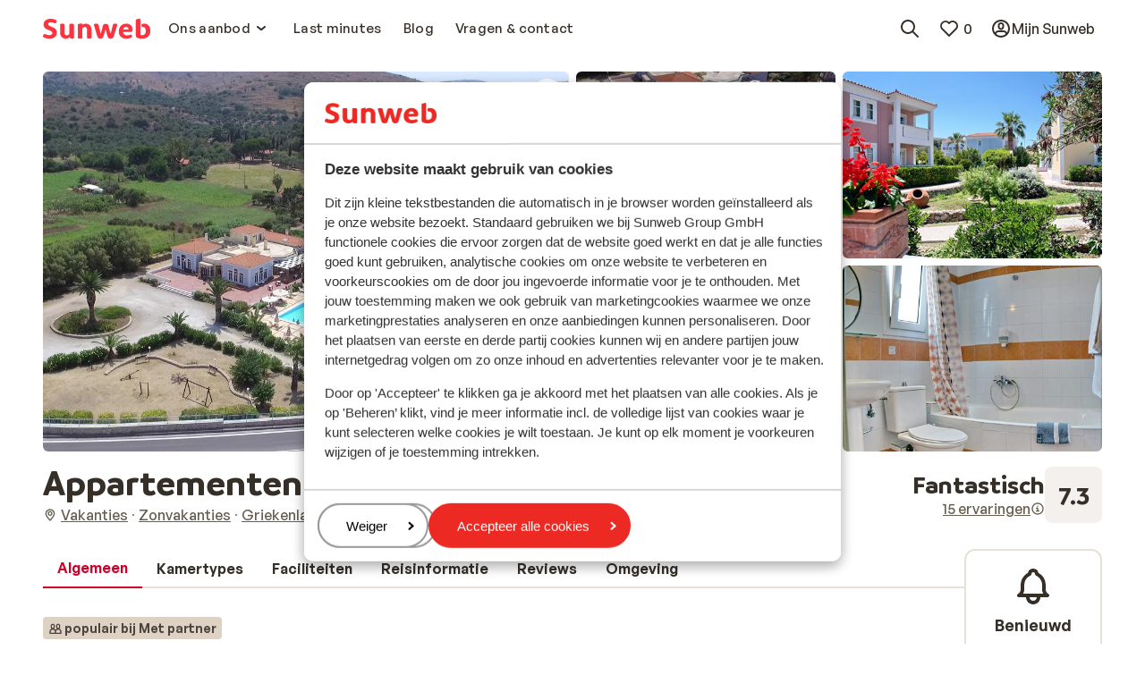

--- FILE ---
content_type: text/html; charset=utf-8
request_url: https://www.sunweb.nl/vakantie/griekenland/lesbos/molivos-eftalou/appartementen-panselinos
body_size: 115609
content:
<!DOCTYPE html><html lang="nl"><head><meta charSet="utf-8"/><meta name="viewport" content="width=device-width"/><title>Appartementen Panselinos in Lesbos, Griekenland | Zonvakantie Sunweb</title><meta name="description" content="Appartementen Panselinos voordelig boeken bij Sunweb! Rustige omgeving, Vriendelijke eigenaren, Ruime appartementen &amp; Gratis shuttlebusje naar Molivos"/><meta name="next-head-count" content="4"/><meta name="robots" content="index,follow"/><link rel="shortcut icon" type="image/x-icon" href="https://www.sunweb.nl/DesignSystem/WebAssets/sunweb/img/favicon.ico"/><link rel="apple-touch-icon" sizes="180x180" href="https://www.sunweb.nl/DesignSystem/WebAssets/sunweb/img/apple-touch-icon.png"/><link rel="icon" type="image/png" sizes="32x32" href="https://www.sunweb.nl/DesignSystem/WebAssets/sunweb/img/favicon-32x32.png"/><link rel="icon" type="image/png" sizes="16x16" href="https://www.sunweb.nl/DesignSystem/WebAssets/sunweb/img/favicon-16x16.png"/><link rel="alternate" hrefLang="nl-BE" href="https://www.sunweb.be/nl/vakantie/griekenland/lesbos/molivos-eftalou/appartementen-panselinos"/><link rel="alternate" hrefLang="fr-BE" href="https://www.sunweb.be/fr/vacances/grece/lesbos/molivos-eftalou/appartements-panselinos"/><link rel="alternate" hrefLang="fr-FR" href="https://www.sunweb.fr/vacances/grece/lesbos/molivos-eftalou/appartements-panselinos"/><link rel="alternate" hrefLang="nl-NL" href="https://www.sunweb.nl/vakantie/griekenland/lesbos/molivos-eftalou/appartementen-panselinos"/><link rel="alternate" hrefLang="x-default" href="https://www.sunweb.nl/vakantie/griekenland/lesbos/molivos-eftalou/appartementen-panselinos"/><meta http-equiv="x-ua-compatible" content="ie=edge"/><link rel="canonical" href="https://www.sunweb.nl/vakantie/griekenland/lesbos/molivos-eftalou/appartementen-panselinos"/><script id="CookieBot" src="https://consent.cookiebot.com/uc.js" data-cbid="b12da673-5633-40f9-8356-18683637c8e0" data-blockingmode="auto" type="text/javascript"></script><script type="text/javascript" id="googleTagManager" data-cookieconsent="ignore">
              function googleTagManagerLoad(w, d, s, l, i) {
              w[l] = w[l] || [];
              w[l].push({ "gtm.start": new Date().getTime(), event: "gtm.js" });
              var f = d.getElementsByTagName(s)[0],
              j = d.createElement(s),
              dl = l != "dataLayer" ? "&l=" + l : "";
              j.async = true;
              j.src = "//www.googletagmanager.com/gtm.js?id=" + i + dl;
              j.addEventListener("load", function () {
              var _ge = document.createEvent("CustomEvent");
              _ge.initCustomEvent("gtm_loaded", true, false, null);
              d.dispatchEvent(_ge);
            });
              f.parentNode.insertBefore(j, f);
            }

              window.addEventListener(
              "load",
              function load() {
              removeEventListener("load", load, false);
              googleTagManagerLoad(
              window,
              document,
              "script",
              "dataLayer",
              "GTM-THS4HQP"
              );
            },
              false
              );
            </script><script id="optimizelyNext" type="text/javascript" src="https://cdn.optimizely.com/js/25766460288.js" async=""></script><script id="newRelicScript" type="text/javascript" src="/scripts/newrelicscriptprod.js"></script><script type="application/ld+json">
                {
                  "@context": "https://schema.org",
                  "@type": "Organization",
                  "name": "sunweb",
                  "url": "https://www.sunweb.nl",
                  "logo": "https://www.sunweb.nl/-/media/sundio/sunwebsplashpage/logo/sunweb-main-logo.ashx"
                }
            </script><script type="application/ld+json">
              {
                "@context": "https://schema.org",
                "@type": "WebSite",
                "name": "sunweb",
                "url": "https://www.sunweb.nl/vakantie/griekenland/lesbos/molivos-eftalou/appartementen-panselinos"
              }
            </script><link rel="preload" href="/_next/static/media/7e112e9319afb191-s.p.woff2" as="font" type="font/woff2" crossorigin="anonymous" data-next-font="size-adjust"/><link rel="preload" href="/_next/static/media/7fb71c0437ca0d52-s.p.woff2" as="font" type="font/woff2" crossorigin="anonymous" data-next-font="size-adjust"/><link rel="preload" href="/_next/static/media/b998917bb85bf538-s.p.woff2" as="font" type="font/woff2" crossorigin="anonymous" data-next-font="size-adjust"/><link rel="preload" href="/_next/static/media/c769b9ad37242ab7-s.p.woff2" as="font" type="font/woff2" crossorigin="anonymous" data-next-font="size-adjust"/><link rel="preload" href="/_next/static/media/bd2e31d9f13a7622-s.p.woff2" as="font" type="font/woff2" crossorigin="anonymous" data-next-font="size-adjust"/><link rel="preload" href="/_next/static/media/52139270d63c2a3f-s.p.woff2" as="font" type="font/woff2" crossorigin="anonymous" data-next-font="size-adjust"/><link rel="preload" href="/_next/static/media/71a464a0355e05ba-s.p.woff2" as="font" type="font/woff2" crossorigin="anonymous" data-next-font="size-adjust"/><link rel="preload" href="/_next/static/media/5618150fe641efc4-s.p.woff2" as="font" type="font/woff2" crossorigin="anonymous" data-next-font="size-adjust"/><link rel="preload" href="/_next/static/media/23195f9249691246-s.p.ttf" as="font" type="font/ttf" crossorigin="anonymous" data-next-font="size-adjust"/><link rel="preload" href="/_next/static/media/e41ce897463c94c4-s.p.ttf" as="font" type="font/ttf" crossorigin="anonymous" data-next-font="size-adjust"/><link rel="preload" href="/_next/static/media/32a0bbcf6968bdca-s.p.ttf" as="font" type="font/ttf" crossorigin="anonymous" data-next-font="size-adjust"/><link rel="preload" href="/_next/static/css/17b149cb5af0b014.css" as="style"/><link rel="stylesheet" href="/_next/static/css/17b149cb5af0b014.css" data-n-g=""/><noscript data-n-css=""></noscript><script defer="" nomodule="" src="/_next/static/chunks/polyfills-42372ed130431b0a.js" data-cookieconsent="ignore"></script><script src="/_next/static/chunks/webpack-a2f8a23a38d402dd.js" defer="" data-cookieconsent="ignore"></script><script src="/_next/static/chunks/framework-baf646e34d2fd69f.js" defer="" data-cookieconsent="ignore"></script><script src="/_next/static/chunks/main-00ceac44271f59a9.js" defer="" data-cookieconsent="ignore"></script><script src="/_next/static/chunks/pages/_app-6628d07dbe1a561c.js" defer="" data-cookieconsent="ignore"></script><script src="/_next/static/chunks/pages/%5B%5B...slug%5D%5D-a9d162141ba7a778.js" defer="" data-cookieconsent="ignore"></script><script src="/_next/static/uniform-build/_buildManifest.js" defer="" data-cookieconsent="ignore"></script><script src="/_next/static/uniform-build/_ssgManifest.js" defer="" data-cookieconsent="ignore"></script><style data-styled="" data-styled-version="6.1.19">.fsCmWI{margin:0;font-family:var(--font-primary, 'General Sans');font-size:15px;line-height:1.5;font-weight:500;letter-spacing:0.3px;}/*!sc*/
.coPzWX{margin:0;font-family:var(--font-primary, 'General Sans');font-size:15px;line-height:1.5;font-weight:600;letter-spacing:0.3px;}/*!sc*/
data-styled.g6[id="sc-f8cfd177-0"]{content:"fsCmWI,coPzWX,"}/*!sc*/
html{line-height:1.15;-webkit-text-size-adjust:100%;}/*!sc*/
body{margin:0;}/*!sc*/
main{display:block;}/*!sc*/
h1{font-size:2em;margin:0.67em 0;}/*!sc*/
hr{box-sizing:content-box;height:0;overflow:visible;}/*!sc*/
pre{font-family:monospace,monospace;font-size:1em;}/*!sc*/
a{background-color:transparent;}/*!sc*/
abbr[title]{border-bottom:none;text-decoration:underline;text-decoration:underline dotted;}/*!sc*/
b,strong{font-weight:bolder;}/*!sc*/
code,kbd,samp{font-family:monospace,monospace;font-size:1em;}/*!sc*/
small{font-size:80%;}/*!sc*/
sub,sup{font-size:75%;line-height:0;position:relative;vertical-align:baseline;}/*!sc*/
sub{bottom:-0.25em;}/*!sc*/
sup{top:-0.5em;}/*!sc*/
img{border-style:none;}/*!sc*/
button,input,optgroup,select,textarea{font-family:inherit;font-size:100%;line-height:1.15;margin:0;}/*!sc*/
button,input{overflow:visible;}/*!sc*/
button,select{text-transform:none;}/*!sc*/
button,[type="button"],[type="reset"],[type="submit"]{-webkit-appearance:button;}/*!sc*/
button::-moz-focus-inner,[type="button"]::-moz-focus-inner,[type="reset"]::-moz-focus-inner,[type="submit"]::-moz-focus-inner{border-style:none;padding:0;}/*!sc*/
button:-moz-focusring,[type="button"]:-moz-focusring,[type="reset"]:-moz-focusring,[type="submit"]:-moz-focusring{outline:1px dotted ButtonText;}/*!sc*/
fieldset{padding:0.35em 0.75em 0.625em;}/*!sc*/
legend{box-sizing:border-box;color:inherit;display:table;max-width:100%;padding:0;white-space:normal;}/*!sc*/
progress{vertical-align:baseline;}/*!sc*/
textarea{overflow:auto;}/*!sc*/
[type="checkbox"],[type="radio"]{box-sizing:border-box;padding:0;}/*!sc*/
[type="number"]::-webkit-inner-spin-button,[type="number"]::-webkit-outer-spin-button{height:auto;}/*!sc*/
[type="search"]{-webkit-appearance:textfield;outline-offset:-2px;}/*!sc*/
[type="search"]::-webkit-search-decoration{-webkit-appearance:none;}/*!sc*/
::-webkit-file-upload-button{-webkit-appearance:button;font:inherit;}/*!sc*/
details{display:block;}/*!sc*/
summary{display:list-item;}/*!sc*/
template{display:none;}/*!sc*/
[hidden]{display:none;}/*!sc*/
*{box-sizing:border-box;}/*!sc*/
*::before,*::after{box-sizing:border-box;}/*!sc*/
button{background:none;border:none;color:inherit;padding:0;}/*!sc*/
button:not(:disabled){cursor:pointer;}/*!sc*/
button,[type="button"],[type="reset"],[type="submit"]{-webkit-appearance:none;appearance:none;}/*!sc*/
select{-webkit-appearance:none;appearance:none;}/*!sc*/
a{color:#362F2F;}/*!sc*/
a:hover{color:#EA2934;}/*!sc*/
.c-favorite-collector{padding-right:0;}/*!sc*/
.c-favorite-collector:after{content:none;}/*!sc*/
data-styled.g21[id="sc-global-gVryfS1"]{content:"sc-global-gVryfS1,"}/*!sc*/
.jgzfFm{fill:none;}/*!sc*/
.jgzfFm>path{fill:#ff333f;}/*!sc*/
data-styled.g32[id="sc-3d8dba41-0"]{content:"jgzfFm,"}/*!sc*/
.dkXhpg{display:inline-flex;flex-shrink:0;}/*!sc*/
.dkXhpg>svg{height:24px;width:24px;}/*!sc*/
.dAOxFM{display:inline-flex;flex-shrink:0;}/*!sc*/
.dAOxFM>svg{height:16px;width:16px;}/*!sc*/
.eCCnCn{display:inline-flex;flex-shrink:0;}/*!sc*/
.eCCnCn>svg{height:24px;width:24px;}/*!sc*/
.eCCnCn>svg{height:initial;width:100%;}/*!sc*/
.amjIQ{display:inline-flex;flex-shrink:0;}/*!sc*/
.amjIQ>svg{height:32px;width:32px;}/*!sc*/
.idAisA{display:inline-flex;flex-shrink:0;}/*!sc*/
.idAisA>svg{height:20px;width:20px;}/*!sc*/
data-styled.g144[id="sc-46487314-0"]{content:"dkXhpg,dAOxFM,eCCnCn,amjIQ,idAisA,"}/*!sc*/
.kZYEpn{border:none;text-decoration:none;display:inline-flex;align-items:center;justify-content:center;height:fit-content;position:relative;padding-top:4px;padding-bottom:4px;padding-right:8px;padding-left:8px;min-height:24px;border-radius:12px;color:#352F28;padding-right:0;padding-left:0;}/*!sc*/
.kZYEpn >*:not(.sc-26c821ed-0){visibility:visible;}/*!sc*/
.kZYEpn >*+*{margin-left:4px;}/*!sc*/
.kZYEpn:focus-visible{outline:2px solid #2871E7;outline-offset:2px;}/*!sc*/
.kZYEpn .sc-8eff9651-0{font-family:var(--typography-primitives-body-s-bold-flat-font-family),Arial,sans-serif;font-size:var(--typography-primitives-body-s-bold-flat-font-size);line-height:var(--typography-primitives-body-s-bold-flat-line-height);font-weight:var(--typography-primitives-body-s-bold-flat-font-weight);letter-spacing:var(--typography-primitives-body-s-bold-flat-letter-spacing);}/*!sc*/
.kZYEpn .sc-46487314-1:not(.sc-26c821ed-0)>svg{height:16px;width:16px;}/*!sc*/
.kZYEpn .sc-8eff9651-0{padding-right:0;padding-left:0;}/*!sc*/
.kZYEpn:hover{color:#1E1B18;}/*!sc*/
.hgpiGn{border:none;text-decoration:none;display:inline-flex;align-items:center;justify-content:center;height:fit-content;position:relative;padding-top:8px;padding-bottom:8px;padding-right:16px;padding-left:16px;min-height:44px;border-radius:24px;color:#D20029;padding-right:0;padding-left:0;}/*!sc*/
.hgpiGn >*:not(.sc-26c821ed-0){visibility:visible;}/*!sc*/
.hgpiGn >*+*{margin-left:4px;}/*!sc*/
.hgpiGn:focus-visible{outline:2px solid #2871E7;outline-offset:2px;}/*!sc*/
.hgpiGn .sc-8eff9651-0{font-family:var(--typography-primitives-body-m-bold-tight-font-family),Arial,sans-serif;font-size:var(--typography-primitives-body-m-bold-tight-font-size);line-height:var(--typography-primitives-body-m-bold-tight-line-height);font-weight:var(--typography-primitives-body-m-bold-tight-font-weight);letter-spacing:var(--typography-primitives-body-m-bold-tight-letter-spacing);padding-left:4px;padding-right:4px;}/*!sc*/
.hgpiGn .sc-46487314-1:not(.sc-26c821ed-0)>svg{height:24px;width:24px;}/*!sc*/
.hgpiGn .sc-8eff9651-0{padding-right:0;padding-left:0;}/*!sc*/
.hgpiGn:hover{color:#A5001E;}/*!sc*/
.hOstCM{border:none;text-decoration:none;display:inline-flex;align-items:center;justify-content:center;height:fit-content;position:relative;padding-top:8px;padding-bottom:8px;padding-right:16px;padding-left:16px;min-height:44px;border-radius:24px;color:#352F28;padding-right:0;padding-left:0;}/*!sc*/
.hOstCM >*:not(.sc-26c821ed-0){visibility:visible;}/*!sc*/
.hOstCM >*+*{margin-left:4px;}/*!sc*/
.hOstCM:focus-visible{outline:2px solid #2871E7;outline-offset:2px;}/*!sc*/
.hOstCM .sc-8eff9651-0{font-family:var(--typography-primitives-body-m-bold-tight-font-family),Arial,sans-serif;font-size:var(--typography-primitives-body-m-bold-tight-font-size);line-height:var(--typography-primitives-body-m-bold-tight-line-height);font-weight:var(--typography-primitives-body-m-bold-tight-font-weight);letter-spacing:var(--typography-primitives-body-m-bold-tight-letter-spacing);padding-left:4px;padding-right:4px;}/*!sc*/
.hOstCM .sc-46487314-1:not(.sc-26c821ed-0)>svg{height:24px;width:24px;}/*!sc*/
.hOstCM .sc-8eff9651-0{padding-right:0;padding-left:0;}/*!sc*/
.hOstCM:hover{color:#1E1B18;}/*!sc*/
.iaBikr{border:none;text-decoration:none;display:inline-flex;align-items:center;justify-content:center;height:fit-content;position:relative;padding-top:8px;padding-bottom:8px;padding-right:16px;padding-left:16px;min-height:44px;border-radius:24px;border:2px solid #D20029;color:#D20029;}/*!sc*/
.iaBikr >*:not(.sc-26c821ed-0){visibility:visible;}/*!sc*/
.iaBikr >*+*{margin-left:4px;}/*!sc*/
.iaBikr:focus-visible{outline:2px solid #2871E7;outline-offset:2px;}/*!sc*/
.iaBikr .sc-8eff9651-0{font-family:var(--typography-primitives-body-m-bold-tight-font-family),Arial,sans-serif;font-size:var(--typography-primitives-body-m-bold-tight-font-size);line-height:var(--typography-primitives-body-m-bold-tight-line-height);font-weight:var(--typography-primitives-body-m-bold-tight-font-weight);letter-spacing:var(--typography-primitives-body-m-bold-tight-letter-spacing);padding-left:4px;padding-right:4px;}/*!sc*/
.iaBikr .sc-46487314-1:not(.sc-26c821ed-0)>svg{height:24px;width:24px;}/*!sc*/
.iaBikr:hover{border-color:#A5001E;color:#A5001E;}/*!sc*/
.AQVEW{border:none;text-decoration:none;display:inline-flex;align-items:center;justify-content:center;height:fit-content;position:relative;padding-top:8px;padding-bottom:8px;padding-right:16px;padding-left:16px;min-height:44px;border-radius:24px;background-color:#E9002E;color:#FFFFFF;}/*!sc*/
.AQVEW >*:not(.sc-26c821ed-0){visibility:visible;}/*!sc*/
.AQVEW >*+*{margin-left:4px;}/*!sc*/
.AQVEW:focus-visible{outline:2px solid #2871E7;outline-offset:2px;}/*!sc*/
.AQVEW .sc-8eff9651-0{font-family:var(--typography-primitives-body-m-bold-tight-font-family),Arial,sans-serif;font-size:var(--typography-primitives-body-m-bold-tight-font-size);line-height:var(--typography-primitives-body-m-bold-tight-line-height);font-weight:var(--typography-primitives-body-m-bold-tight-font-weight);letter-spacing:var(--typography-primitives-body-m-bold-tight-letter-spacing);padding-left:4px;padding-right:4px;}/*!sc*/
.AQVEW .sc-46487314-1:not(.sc-26c821ed-0)>svg{height:24px;width:24px;}/*!sc*/
.AQVEW:hover{background-color:#D20029;color:#FFFFFF;}/*!sc*/
data-styled.g153[id="sc-26c821ed-1"]{content:"kZYEpn,hgpiGn,hOstCM,iaBikr,AQVEW,"}/*!sc*/
.imkITY{display:flex;flex-direction:column;align-items:flex-start;width:20px;}/*!sc*/
data-styled.g174[id="sc-9a4afeee-0"]{content:"imkITY,"}/*!sc*/
.dzNbHC{margin-left:auto;margin-right:auto;max-width:1440px;padding-left:16px;padding-right:16px;}/*!sc*/
@media (min-width: 641px){.dzNbHC{padding-left:32px;padding-right:32px;}}/*!sc*/
@media (min-width: 1008px){.dzNbHC{padding-left:48px;padding-right:48px;}}/*!sc*/
.iOSvQS{margin-left:auto;margin-right:auto;max-width:1440px;overflow-x:hidden;padding:0;max-width:unset;}/*!sc*/
data-styled.g244[id="sc-660c4651-0"]{content:"dzNbHC,iOSvQS,"}/*!sc*/
.gEFuUz{padding:12px;border-radius:6px;min-height:44px;background-color:#FFFFFF;border:2px solid #E7E0D7;}/*!sc*/
@media (min-width: 641px){.gEFuUz{padding:16px;min-height:48px;}}/*!sc*/
data-styled.g245[id="sc-3ce91480-0"]{content:"gEFuUz,"}/*!sc*/
.bXhLGq{max-width:720px;color:#352F28;font-family:var(--typography-primitives-body-m-regular-snug-font-family),Arial,sans-serif;font-size:var(--typography-primitives-body-m-regular-snug-font-size);line-height:var(--typography-primitives-body-m-regular-snug-line-height);font-weight:var(--typography-primitives-body-m-regular-snug-font-weight);letter-spacing:var(--typography-primitives-body-m-regular-snug-letter-spacing);text-align:left;}/*!sc*/
.bXhLGq table{border-collapse:collapse;width:100%;}/*!sc*/
.bXhLGq tr:first-of-type th{border-top:2px solid #E7E0D7;}/*!sc*/
.bXhLGq h1{margin-top:0;margin-bottom:0;font-family:var(--typography-primitives-display-e-regular-font-family),Arial,sans-serif;font-size:var(--typography-primitives-display-e-regular-font-size);line-height:var(--typography-primitives-display-e-regular-line-height);font-weight:var(--typography-primitives-display-e-regular-font-weight);letter-spacing:var(--typography-primitives-display-e-regular-letter-spacing);}/*!sc*/
.bXhLGq h1:last-child{margin-bottom:0;}/*!sc*/
@media (min-width: 641px){.bXhLGq h1{font-family:var(--typography-primitives-display-d-regular-font-family),Arial,sans-serif;font-size:var(--typography-primitives-display-d-regular-font-size);line-height:var(--typography-primitives-display-d-regular-line-height);font-weight:var(--typography-primitives-display-d-regular-font-weight);letter-spacing:var(--typography-primitives-display-d-regular-letter-spacing);}}/*!sc*/
@media (min-width: 1008px){.bXhLGq h1{font-family:var(--typography-primitives-display-c-regular-font-family),Arial,sans-serif;font-size:var(--typography-primitives-display-c-regular-font-size);line-height:var(--typography-primitives-display-c-regular-line-height);font-weight:var(--typography-primitives-display-c-regular-font-weight);letter-spacing:var(--typography-primitives-display-c-regular-letter-spacing);}}/*!sc*/
.bXhLGq h2{margin-top:0;margin-bottom:0;font-family:var(--typography-primitives-display-f-regular-font-family),Arial,sans-serif;font-size:var(--typography-primitives-display-f-regular-font-size);line-height:var(--typography-primitives-display-f-regular-line-height);font-weight:var(--typography-primitives-display-f-regular-font-weight);letter-spacing:var(--typography-primitives-display-f-regular-letter-spacing);}/*!sc*/
.bXhLGq h2:last-child{margin-bottom:0;}/*!sc*/
@media (min-width: 641px){.bXhLGq h2{font-family:var(--typography-primitives-display-e-regular-font-family),Arial,sans-serif;font-size:var(--typography-primitives-display-e-regular-font-size);line-height:var(--typography-primitives-display-e-regular-line-height);font-weight:var(--typography-primitives-display-e-regular-font-weight);letter-spacing:var(--typography-primitives-display-e-regular-letter-spacing);}}/*!sc*/
@media (min-width: 1008px){.bXhLGq h2{font-family:var(--typography-primitives-display-d-regular-font-family),Arial,sans-serif;font-size:var(--typography-primitives-display-d-regular-font-size);line-height:var(--typography-primitives-display-d-regular-line-height);font-weight:var(--typography-primitives-display-d-regular-font-weight);letter-spacing:var(--typography-primitives-display-d-regular-letter-spacing);}}/*!sc*/
.bXhLGq h3{margin-top:0;margin-bottom:0;font-family:var(--typography-primitives-display-g-regular-font-family),Arial,sans-serif;font-size:var(--typography-primitives-display-g-regular-font-size);line-height:var(--typography-primitives-display-g-regular-line-height);font-weight:var(--typography-primitives-display-g-regular-font-weight);letter-spacing:var(--typography-primitives-display-g-regular-letter-spacing);}/*!sc*/
.bXhLGq h3:last-child{margin-bottom:0;}/*!sc*/
@media (min-width: 641px){.bXhLGq h3{font-family:var(--typography-primitives-display-f-regular-font-family),Arial,sans-serif;font-size:var(--typography-primitives-display-f-regular-font-size);line-height:var(--typography-primitives-display-f-regular-line-height);font-weight:var(--typography-primitives-display-f-regular-font-weight);letter-spacing:var(--typography-primitives-display-f-regular-letter-spacing);}}/*!sc*/
@media (min-width: 1008px){.bXhLGq h3{font-family:var(--typography-primitives-display-e-regular-font-family),Arial,sans-serif;font-size:var(--typography-primitives-display-e-regular-font-size);line-height:var(--typography-primitives-display-e-regular-line-height);font-weight:var(--typography-primitives-display-e-regular-font-weight);letter-spacing:var(--typography-primitives-display-e-regular-letter-spacing);}}/*!sc*/
.bXhLGq h4{margin-top:0;margin-bottom:0;font-family:var(--typography-primitives-display-h-regular-font-family),Arial,sans-serif;font-size:var(--typography-primitives-display-h-regular-font-size);line-height:var(--typography-primitives-display-h-regular-line-height);font-weight:var(--typography-primitives-display-h-regular-font-weight);letter-spacing:var(--typography-primitives-display-h-regular-letter-spacing);}/*!sc*/
.bXhLGq h4:last-child{margin-bottom:0;}/*!sc*/
@media (min-width: 641px){.bXhLGq h4{font-family:var(--typography-primitives-display-g-regular-font-family),Arial,sans-serif;font-size:var(--typography-primitives-display-g-regular-font-size);line-height:var(--typography-primitives-display-g-regular-line-height);font-weight:var(--typography-primitives-display-g-regular-font-weight);letter-spacing:var(--typography-primitives-display-g-regular-letter-spacing);}}/*!sc*/
@media (min-width: 1008px){.bXhLGq h4{font-family:var(--typography-primitives-display-f-regular-font-family),Arial,sans-serif;font-size:var(--typography-primitives-display-f-regular-font-size);line-height:var(--typography-primitives-display-f-regular-line-height);font-weight:var(--typography-primitives-display-f-regular-font-weight);letter-spacing:var(--typography-primitives-display-f-regular-letter-spacing);}}/*!sc*/
.bXhLGq h5{margin-top:0;margin-bottom:0;font-family:var(--typography-primitives-display-i-regular-font-family),Arial,sans-serif;font-size:var(--typography-primitives-display-i-regular-font-size);line-height:var(--typography-primitives-display-i-regular-line-height);font-weight:var(--typography-primitives-display-i-regular-font-weight);letter-spacing:var(--typography-primitives-display-i-regular-letter-spacing);}/*!sc*/
.bXhLGq h5:last-child{margin-bottom:0;}/*!sc*/
@media (min-width: 641px){.bXhLGq h5{font-family:var(--typography-primitives-display-h-regular-font-family),Arial,sans-serif;font-size:var(--typography-primitives-display-h-regular-font-size);line-height:var(--typography-primitives-display-h-regular-line-height);font-weight:var(--typography-primitives-display-h-regular-font-weight);letter-spacing:var(--typography-primitives-display-h-regular-letter-spacing);}}/*!sc*/
@media (min-width: 1008px){.bXhLGq h5{font-family:var(--typography-primitives-display-g-regular-font-family),Arial,sans-serif;font-size:var(--typography-primitives-display-g-regular-font-size);line-height:var(--typography-primitives-display-g-regular-line-height);font-weight:var(--typography-primitives-display-g-regular-font-weight);letter-spacing:var(--typography-primitives-display-g-regular-letter-spacing);}}/*!sc*/
.bXhLGq h6{margin-top:0;margin-bottom:0;font-family:var(--typography-primitives-display-j-regular-font-family),Arial,sans-serif;font-size:var(--typography-primitives-display-j-regular-font-size);line-height:var(--typography-primitives-display-j-regular-line-height);font-weight:var(--typography-primitives-display-j-regular-font-weight);letter-spacing:var(--typography-primitives-display-j-regular-letter-spacing);}/*!sc*/
.bXhLGq h6:last-child{margin-bottom:0;}/*!sc*/
@media (min-width: 641px){.bXhLGq h6{font-family:var(--typography-primitives-display-i-regular-font-family),Arial,sans-serif;font-size:var(--typography-primitives-display-i-regular-font-size);line-height:var(--typography-primitives-display-i-regular-line-height);font-weight:var(--typography-primitives-display-i-regular-font-weight);letter-spacing:var(--typography-primitives-display-i-regular-letter-spacing);}}/*!sc*/
@media (min-width: 1008px){.bXhLGq h6{font-family:var(--typography-primitives-display-h-regular-font-family),Arial,sans-serif;font-size:var(--typography-primitives-display-h-regular-font-size);line-height:var(--typography-primitives-display-h-regular-line-height);font-weight:var(--typography-primitives-display-h-regular-font-weight);letter-spacing:var(--typography-primitives-display-h-regular-letter-spacing);}}/*!sc*/
.bXhLGq td{border-bottom:2px solid #E7E0D7;padding:10px;font-family:var(--typography-primitives-body-s-regular-snug-font-family),Arial,sans-serif;font-size:var(--typography-primitives-body-s-regular-snug-font-size);line-height:var(--typography-primitives-body-s-regular-snug-line-height);font-weight:var(--typography-primitives-body-s-regular-snug-font-weight);letter-spacing:var(--typography-primitives-body-s-regular-snug-letter-spacing);}/*!sc*/
.bXhLGq th{border-bottom:2px solid #E7E0D7;padding:10px;font-family:var(--typography-primitives-body-s-regular-snug-font-family),Arial,sans-serif;font-size:var(--typography-primitives-body-s-regular-snug-font-size);line-height:var(--typography-primitives-body-s-regular-snug-line-height);font-weight:var(--typography-primitives-body-s-regular-snug-font-weight);letter-spacing:var(--typography-primitives-body-s-regular-snug-letter-spacing);}/*!sc*/
.bXhLGq ul{margin-top:0;}/*!sc*/
.bXhLGq ul:last-child{margin-bottom:0;}/*!sc*/
.bXhLGq a:focus-visible{outline:2px solid #2871E7;outline-offset:0px;}/*!sc*/
.bXhLGq>*:first-child,.bXhLGq>div:first-of-type>*:first-child{margin-top:0;}/*!sc*/
.bXhLGq>*:last-child,.bXhLGq>div:last-of-type>*:last-child{margin-bottom:0;}/*!sc*/
data-styled.g261[id="sc-9ce5877d-0"]{content:"bXhLGq,"}/*!sc*/
.embsQq{animation-name:jBPXGM;animation-duration:2s;animation-iteration-count:infinite;animation-timing-function:linear;background:#E7E0D7;}/*!sc*/
data-styled.g271[id="sc-7537f0ff-0"]{content:"embsQq,"}/*!sc*/
.iIPRob .sc-4890d010-2{padding:16px;}/*!sc*/
data-styled.g348[id="sc-4890d010-6"]{content:"iIPRob,"}/*!sc*/
.HLdmd{align-items:center;display:flex;list-style:none;margin:0;padding:0;margin-left:8px;}/*!sc*/
data-styled.g361[id="sc-6c9550f2-0"]{content:"HLdmd,"}/*!sc*/
.iArpJX{scroll-margin-top:80px;}/*!sc*/
data-styled.g416[id="sc-ab868e3e-0"]{content:"iArpJX,"}/*!sc*/
.whCUo{font-family:var(--typography-primitives-body-l-bold-tight-font-family),Arial,sans-serif;font-size:var(--typography-primitives-body-l-bold-tight-font-size);line-height:var(--typography-primitives-body-l-bold-tight-line-height);font-weight:var(--typography-primitives-body-l-bold-tight-font-weight);letter-spacing:var(--typography-primitives-body-l-bold-tight-letter-spacing);font-weight:600;position:relative;margin-top:6px;margin-bottom:6px;text-align:center;}/*!sc*/
data-styled.g452[id="sc-badce92a-1"]{content:"whCUo,"}/*!sc*/
.jaermS{--min-section-size:275px;--gap:48px;display:grid;gap:var(--gap);grid-gap:var(--gap);grid-template-columns:repeat(auto-fit,minmax(var(--min-section-size),1fr));}/*!sc*/
@media (min-width: 641px){.jaermS{--gap:32px;}}/*!sc*/
@media (min-width: 1008px){.jaermS{grid-template-columns:repeat(3,1fr);}}/*!sc*/
.jaermS:last-of-type{justify-items:center;}/*!sc*/
.jaermS:last-of-type .sc-badce92a-0:last-of-type{grid-column:1/-1;}/*!sc*/
@media (min-width: 1008px){.jaermS:last-of-type{justify-items:unset;}.jaermS:last-of-type .sc-badce92a-0:last-of-type{grid-column:auto;}}/*!sc*/
data-styled.g455[id="sc-c6b50888-0"]{content:"jaermS,"}/*!sc*/
.kqzjSx{width:100%;min-height:32px;display:flex;flex-direction:row;flex-wrap:wrap;align-items:center;justify-content:center;gap:16px;}/*!sc*/
data-styled.g456[id="sc-24a06c32-0"]{content:"kqzjSx,"}/*!sc*/
.hoXjhC{color:#675D4F;text-decoration:none;font-family:var(--typography-primitives-body-m-regular-tight-font-family),Arial,sans-serif;font-size:var(--typography-primitives-body-m-regular-tight-font-size);line-height:var(--typography-primitives-body-m-regular-tight-line-height);font-weight:var(--typography-primitives-body-m-regular-tight-font-weight);letter-spacing:var(--typography-primitives-body-m-regular-tight-letter-spacing);}/*!sc*/
data-styled.g457[id="sc-24a06c32-1"]{content:"hoXjhC,"}/*!sc*/
.kRiaku{display:flex;justify-content:center;text-align:center;flex-direction:column;gap:8px;color:inherit;list-style:none;margin:0;padding:0;}/*!sc*/
.hfBBXW{display:flex;justify-content:center;text-align:center;flex-direction:row;gap:48px;color:inherit;list-style:none;margin:0;padding:0;}/*!sc*/
.hfBCgN{display:flex;justify-content:center;text-align:center;flex-direction:row;gap:16px;color:inherit;list-style:none;margin:0;padding:0;}/*!sc*/
.cXFpNq{display:flex;justify-content:center;text-align:center;flex-direction:row;gap:4px;color:inherit;list-style:none;margin:0;padding:0;}/*!sc*/
data-styled.g458[id="sc-d18f8c02-0"]{content:"kRiaku,hfBBXW,hfBCgN,cXFpNq,"}/*!sc*/
.gFlcXs{text-decoration:none;font-family:var(--typography-primitives-body-m-regular-snug-font-family),Arial,sans-serif;font-size:var(--typography-primitives-body-m-regular-snug-font-size);line-height:var(--typography-primitives-body-m-regular-snug-line-height);font-weight:var(--typography-primitives-body-m-regular-snug-font-weight);letter-spacing:var(--typography-primitives-body-m-regular-snug-letter-spacing);}/*!sc*/
data-styled.g459[id="sc-d18f8c02-1"]{content:"gFlcXs,"}/*!sc*/
.fgkwNk{position:relative;}/*!sc*/
data-styled.g460[id="sc-d18f8c02-2"]{content:"fgkwNk,"}/*!sc*/
.heKrck{display:flex;flex-direction:column;gap:16px;}/*!sc*/
data-styled.g461[id="sc-4841380d-0"]{content:"heKrck,"}/*!sc*/
.hVnAZy .sc-badce92a-3{display:none;}/*!sc*/
.hVnAZy .sc-46487314-1>svg{height:40px;width:40px;}/*!sc*/
@media (min-width: 641px){.hVnAZy .sc-badce92a-3{display:block;}.hVnAZy .sc-d18f8c02-0{gap:24px;}.hVnAZy .sc-46487314-1>svg{height:24px;width:24px;}}/*!sc*/
data-styled.g462[id="sc-4841380d-1"]{content:"hVnAZy,"}/*!sc*/
.dLXspF{height:auto;max-height:48px;max-width:100%;width:auto;}/*!sc*/
data-styled.g463[id="sc-4841380d-2"]{content:"dLXspF,"}/*!sc*/
.coYAZU{height:24px;max-height:48px;max-width:100%;width:auto;}/*!sc*/
data-styled.g464[id="sc-4841380d-3"]{content:"coYAZU,"}/*!sc*/
.hAwwPa{display:flex;justify-content:center;}/*!sc*/
data-styled.g465[id="sc-4841380d-4"]{content:"hAwwPa,"}/*!sc*/
.MqxLg{display:flex;justify-content:center;flex-wrap:wrap;}/*!sc*/
.MqxLg .sc-badce92a-3{text-align:center;}/*!sc*/
data-styled.g467[id="sc-4841380d-6"]{content:"MqxLg,"}/*!sc*/
.eznQrJ{padding-top:16px;padding-bottom:16px;}/*!sc*/
data-styled.g468[id="sc-26c911ed-0"]{content:"eznQrJ,"}/*!sc*/
.gCEpci{background-color:#E7E0D7;}/*!sc*/
@media (min-width: 641px){.gCEpci{background-color:initial;}}/*!sc*/
data-styled.g469[id="sc-26c911ed-1"]{content:"gCEpci,"}/*!sc*/
.gCnEAu{border-radius:12px;background-color:#E7E0D7;padding:16px;}/*!sc*/
@media (min-width: 641px){.gCnEAu{padding-left:32px;padding-right:32px;}}/*!sc*/
data-styled.g470[id="sc-26c911ed-2"]{content:"gCnEAu,"}/*!sc*/
.eHwVmt{width:100%;border-top:2px solid #D5C4AC;margin:16px auto;}/*!sc*/
data-styled.g471[id="sc-26c911ed-3"]{content:"eHwVmt,"}/*!sc*/
.kCqPou{display:flex;align-items:center;max-height:40px;min-height:40px;padding:12px;background:none;border:none;border-radius:20px;cursor:pointer;color:#352F28;text-decoration:none;}/*!sc*/
.kCqPou .sc-8eff9651-0{font-family:var(--typography-primitives-body-m-regular-tight-font-family),Arial,sans-serif;font-size:var(--typography-primitives-body-m-regular-tight-font-size);line-height:var(--typography-primitives-body-m-regular-tight-line-height);font-weight:var(--typography-primitives-body-m-regular-tight-font-weight);letter-spacing:var(--typography-primitives-body-m-regular-tight-letter-spacing);}/*!sc*/
.kCqPou:hover{background:#E7E0D7;color:inherit;text-decoration:none;}/*!sc*/
.kCqPou:active{background:#DED2C4;color:inherit;text-decoration:none;}/*!sc*/
.kCqPou:focus-visible{outline:2px solid #2871E7;outline-offset:2px;}/*!sc*/
data-styled.g473[id="sc-cd273674-0"]{content:"kCqPou,"}/*!sc*/
.dZlYrM{gap:4px;padding-left:8px;padding-right:8px;min-width:40px;justify-content:center;}/*!sc*/
.dZlYrM .sc-8eff9651-0{display:none;}/*!sc*/
.dZlYrM[data-state='open']{background:#DED2C4;}/*!sc*/
@media (min-width:641px){.dZlYrM .sc-8eff9651-0{display:inline;}}/*!sc*/
data-styled.g474[id="sc-2718f000-0"]{content:"dZlYrM,"}/*!sc*/
.gLuBlx{z-index:1500;}/*!sc*/
data-styled.g486[id="sc-2718f000-12"]{content:"gLuBlx,"}/*!sc*/
.bpTEWo [data-radix-popper-content-wrapper]{z-index:99!important;}/*!sc*/
data-styled.g491[id="sc-24461219-0"]{content:"bpTEWo,"}/*!sc*/
@media (max-width:640px){.fstZJp .sc-4890d010-2{overflow-y:hidden;}}/*!sc*/
@media (min-width: 641px){.fstZJp{width:380px!important;}}/*!sc*/
data-styled.g492[id="sc-24461219-1"]{content:"fstZJp,"}/*!sc*/
.iZlwWV{position:relative;padding:8px;}/*!sc*/
.iZlwWV .sc-805795c6-0{color:#FFFFFF;background-color:#E9002E;position:absolute;top:1px;right:1px;width:20px;height:20px;min-width:20px;}/*!sc*/
data-styled.g493[id="sc-24461219-2"]{content:"iZlwWV,"}/*!sc*/
.gZzGLk{width:40px;height:40px;position:relative;padding:8px;border-radius:24px;background:none;border:none;display:flex;align-items:center;cursor:pointer;}/*!sc*/
.gZzGLk:hover{color:#352F28;background:#E7E0D7;}/*!sc*/
.gZzGLk[data-state='open']{background:#DED2C4;}/*!sc*/
data-styled.g494[id="sc-24461219-3"]{content:"gZzGLk,"}/*!sc*/
.hABLdi .sc-8eff9651-0{pointer-events:none;font-family:var(--typography-primitives-body-l-bold-tight-font-family),Arial,sans-serif;font-size:var(--typography-primitives-body-l-bold-tight-font-size);line-height:var(--typography-primitives-body-l-bold-tight-line-height);font-weight:var(--typography-primitives-body-l-bold-tight-font-weight);letter-spacing:var(--typography-primitives-body-l-bold-tight-letter-spacing);}/*!sc*/
.hABLdi .sc-46487314-1{margin-right:4px;}/*!sc*/
data-styled.g519[id="sc-c81ff9cd-0"]{content:"hABLdi,"}/*!sc*/
.bYCMPH[data-state='open']{background:#E7E0D7;}/*!sc*/
.bYCMPH[data-state='open'] .sc-46487314-1{transform:rotate(180deg);}/*!sc*/
.bYCMPH[data-state]+div{display:none;}/*!sc*/
.bYCMPH:focus-visible{outline:2px solid #2871E7;outline-offset:-2px;}/*!sc*/
data-styled.g521[id="sc-c8097f7d-0"]{content:"bYCMPH,"}/*!sc*/
.fhxwiM{max-height:80vh;}/*!sc*/
data-styled.g523[id="sc-802d0289-0"]{content:"fhxwiM,"}/*!sc*/
.eWkHKs{align-items:stretch;display:flex;}/*!sc*/
data-styled.g524[id="sc-802d0289-1"]{content:"eWkHKs,"}/*!sc*/
.bRQcIE{background:#F3F0ED;border-right:1px solid #E7E0D7;height:100%;margin:0;padding:24px 40px 24px 24px;}/*!sc*/
@media (min-width:1008px){.bRQcIE{padding-left:calc((100vw - 1440px + 24px) / 2);}}/*!sc*/
.bRQcIE >*~*{margin-top:8px;}/*!sc*/
data-styled.g525[id="sc-802d0289-2"]{content:"bRQcIE,"}/*!sc*/
.iWjENC{align-items:baseline;display:flex;white-space:nowrap;}/*!sc*/
.iWjENC>*:first-child{padding:8px 24px;}/*!sc*/
.iWjENC:hover .sc-c8097f7d-1{background:#E7E0D7;}/*!sc*/
.iWjENC .sc-f8cfd177-0{text-align:left;}/*!sc*/
data-styled.g526[id="sc-802d0289-3"]{content:"iWjENC,"}/*!sc*/
.fXKVnq{align-items:stretch;display:flex;width:100%;}/*!sc*/
data-styled.g527[id="sc-802d0289-4"]{content:"fXKVnq,"}/*!sc*/
.idRIXp>:not([id$='']){display:none;}/*!sc*/
data-styled.g528[id="sc-802d0289-5"]{content:"idRIXp,"}/*!sc*/
.iWdWMS{height:100%;}/*!sc*/
data-styled.g529[id="sc-10b4bed0-0"]{content:"iWdWMS,"}/*!sc*/
.gAifsg>:not([id$='']){display:none;}/*!sc*/
data-styled.g530[id="sc-10b4bed0-1"]{content:"gAifsg,"}/*!sc*/
.hxVylo{display:flex;height:100%;}/*!sc*/
data-styled.g531[id="sc-10b4bed0-2"]{content:"hxVylo,"}/*!sc*/
.gahaOf{background:#F3F0ED;border-right:1px solid #E7E0D7;padding:24px 0;}/*!sc*/
.gahaOf >.sc-f8cfd177-0{display:block;padding:8px 24px;}/*!sc*/
data-styled.g532[id="sc-10b4bed0-3"]{content:"gahaOf,"}/*!sc*/
.hNOesH{list-style:none;margin:0;min-width:250px;padding:0;}/*!sc*/
.hNOesH >*>.sc-c81ff9cd-1{width:100%;}/*!sc*/
.hNOesH .sc-c8097f7d-1,.hNOesH .sc-cd273674-0{border-radius:0;width:100%;}/*!sc*/
data-styled.g533[id="sc-10b4bed0-4"]{content:"hNOesH,"}/*!sc*/
.eRwHRa{padding:24px 0;width:-webkit-fill-available;}/*!sc*/
.eRwHRa h3{display:block;padding:8px 24px;}/*!sc*/
data-styled.g534[id="sc-10b4bed0-5"]{content:"eRwHRa,"}/*!sc*/
.jEQdEg>*{width:100%;}/*!sc*/
data-styled.g535[id="sc-7a16f026-0"]{content:"jEQdEg,"}/*!sc*/
.cTLxWt{align-content:flex-start;display:flex;flex-direction:column;flex-wrap:wrap;max-height:500px;}/*!sc*/
@media (min-width:1008px){.cTLxWt{max-height:250px;}}/*!sc*/
.cTLxWt .sc-802d0289-3{min-width:200px;padding-right:32px;}/*!sc*/
.cTLxWt .sc-802d0289-3 .sc-c81ff9cd-1:hover{background:none;color:#D20029!important;}/*!sc*/
data-styled.g536[id="sc-7a16f026-1"]{content:"cTLxWt,"}/*!sc*/
.cUfyXp{border-top:1px solid #E7E0D7;}/*!sc*/
.cUfyXp[data-state='closed']{display:none;}/*!sc*/
data-styled.g537[id="sc-33479104-0"]{content:"cUfyXp,"}/*!sc*/
.da-dJMo{background:#FFFFFF;left:0;margin:0;position:absolute;right:0;top:100%;z-index:1;}/*!sc*/
data-styled.g538[id="sc-33479104-1"]{content:"da-dJMo,"}/*!sc*/
.fWmIFi{display:none;}/*!sc*/
@media (min-width:1008px){.fWmIFi{display:block;}}/*!sc*/
.fWmIFi>.sc-c8097f7d-1[data-state='open']{background:#E7E0D7;}/*!sc*/
.fWmIFi>.sc-c8097f7d-1[data-state='open'] .sc-46487314-1{transform:rotate(180deg);}/*!sc*/
data-styled.g540[id="sc-33479104-3"]{content:"fWmIFi,"}/*!sc*/
.fvhMPU{display:flex;align-items:center;padding-top:4px;padding-bottom:4px;padding-right:8px;padding-left:8px;}/*!sc*/
.fvhMPU .sc-6c9550f2-3{margin-right:auto;}/*!sc*/
@media (min-width: 641px){.fvhMPU{padding-top:8px;padding-bottom:8px;padding-right:32px;padding-left:32px;}}/*!sc*/
@media (min-width: 1008px){.fvhMPU{padding-right:48px;padding-left:48px;}}/*!sc*/
data-styled.g541[id="sc-ad3683f2-0"]{content:"fvhMPU,"}/*!sc*/
.kkVDWl .sc-3d8dba41-2{display:none;}/*!sc*/
.kkVDWl .sc-3d8dba41-3{display:inline;}/*!sc*/
@media (min-width:641px){.kkVDWl .sc-3d8dba41-3{display:none;}.kkVDWl .sc-3d8dba41-2{display:block;}}/*!sc*/
data-styled.g542[id="sc-ad3683f2-1"]{content:"kkVDWl,"}/*!sc*/
.cNSZJB{width:100%;z-index:100;position:relative;background-color:#FFFFFF;}/*!sc*/
data-styled.g543[id="sc-ad3683f2-2"]{content:"cNSZJB,"}/*!sc*/
.ezaEpI{background:#FFFFFF;height:calc(100vh - 100%);padding:16px 0;position:absolute;right:0;top:100%;width:100vw;border-top:1px solid #E7E0D7;z-index:1;}/*!sc*/
@media (min-width:641px){.ezaEpI{max-width:375px;}}/*!sc*/
@media (min-width:1007px){.ezaEpI{display:none;}}/*!sc*/
.ezaEpI .sc-6c9550f2-3{position:relative;height:100%;}/*!sc*/
.ezaEpI .sc-6c9550f2-3>div,.ezaEpI .sc-6c9550f2-3 .sc-6c9550f2-0{height:100%;}/*!sc*/
.ezaEpI .sc-6c9550f2-3>.sc-f8cfd177-0:first-child{display:block;padding:12px 24px;}/*!sc*/
.ezaEpI .sc-6c9550f2-0{display:block;position:relative;overflow:auto;}/*!sc*/
.ezaEpI .sc-6c9550f2-0>.sc-f8cfd177-0{display:block;margin-bottom:12px;padding:0 24px;}/*!sc*/
.ezaEpI .sc-6c9550f2-0 .sc-6c9550f2-1 .sc-c8097f7d-1{padding:12px 24px;width:100%;}/*!sc*/
.ezaEpI .sc-6c9550f2-0 .sc-6c9550f2-1 .sc-c8097f7d-1:hover{color:inherit;background:#E7E0D7;}/*!sc*/
.ezaEpI .sc-6c9550f2-0 .sc-c81ff9cd-1{padding:12px 24px;width:100%;}/*!sc*/
.ezaEpI .sc-6c9550f2-0 .sc-c81ff9cd-1:hover{color:#D20029;}/*!sc*/
.ezaEpI .sc-6c9550f2-0 .sc-6c9550f2-2{background:#FFFFFF;height:100%;left:0;position:absolute;top:0;width:100%;}/*!sc*/
.ezaEpI .sc-6c9550f2-0 .sc-6c9550f2-2>.sc-f8cfd177-0,.ezaEpI .sc-6c9550f2-0 .sc-6c9550f2-2>button{display:flex;margin-bottom:12px;padding:0 24px;}/*!sc*/
.ezaEpI .sc-c8097f7d-1{border-radius:0;}/*!sc*/
data-styled.g544[id="sc-304b10b0-0"]{content:"ezaEpI,"}/*!sc*/
.bBUlPE{background:#00000033;height:calc(100vh - 100%);left:0;position:absolute;top:100%;width:100vw;z-index:-1;}/*!sc*/
@media (min-width:1007px){.bBUlPE{display:none;}}/*!sc*/
data-styled.g545[id="sc-304b10b0-1"]{content:"bBUlPE,"}/*!sc*/
.benGWi{padding:8px 16px;}/*!sc*/
@media (min-width:1007px){.benGWi{display:none;}}/*!sc*/
data-styled.g546[id="sc-304b10b0-2"]{content:"benGWi,"}/*!sc*/
.jttccT:focus-within{outline:2px solid #2871E7;outline-offset:2px;}/*!sc*/
data-styled.g554[id="sc-fbb94c5-3"]{content:"jttccT,"}/*!sc*/
.hZfdTN .sc-46487314-1{margin-right:4px;}/*!sc*/
data-styled.g555[id="sc-43fa9f22-0"]{content:"hZfdTN,"}/*!sc*/
.hkxIaH{display:flex;align-items:center;min-height:48px;}/*!sc*/
data-styled.g556[id="sc-43fa9f22-1"]{content:"hkxIaH,"}/*!sc*/
.brVaeA{position:fixed;width:100%;bottom:0;left:0;z-index:50;padding:12px;}/*!sc*/
@media (min-width: 1008px){.brVaeA{display:none;}}/*!sc*/
.brVaeA .sc-2ac34f02-0{font-family:var(--typography-primitives-display-f-regular-font-family),Arial,sans-serif;font-size:var(--typography-primitives-display-f-regular-font-size);line-height:var(--typography-primitives-display-f-regular-line-height);font-weight:var(--typography-primitives-display-f-regular-font-weight);letter-spacing:var(--typography-primitives-display-f-regular-letter-spacing);}/*!sc*/
data-styled.g1403[id="sc-2ac34f02-1"]{content:"brVaeA,"}/*!sc*/
.jiErKp{display:flex;flex-direction:row;justify-content:flex-end;padding:16px;background-color:#FFFFFF;border:2px solid #E7E0D7;border-radius:12px;}/*!sc*/
.jiErKp .sc-26c821ed-2{display:none;}/*!sc*/
@media (min-width: 1008px){.jiErKp{flex-direction:column;align-items:center;justify-content:flex-end;min-width:350px;min-height:235px;margin-top:24px;}.jiErKp >.sc-26c821ed-2{display:block;width:100%;}}/*!sc*/
data-styled.g1419[id="sc-2ac34f02-17"]{content:"jiErKp,"}/*!sc*/
.gOlCmq{display:flex;flex-direction:row;justify-content:flex-end;width:100%;height:100%;position:relative;transition:opacity 0.2s 0s;opacity:38%;pointer-events:none;}/*!sc*/
@media (min-width: 1008px){.gOlCmq{flex-direction:column;justify-content:flex-end;align-items:center;}}/*!sc*/
.gOlCmq .sc-a8d4d44c-0{position:absolute;top:50%;left:50%;margin-top:-15px;margin-left:-15px;}/*!sc*/
data-styled.g1420[id="sc-2ac34f02-18"]{content:"gOlCmq,"}/*!sc*/
.jpvhQd{display:flex;position:relative;justify-content:flex-start;align-items:flex-start;flex-direction:column;width:100px;}/*!sc*/
data-styled.g1421[id="sc-2ac34f02-19"]{content:"jpvhQd,"}/*!sc*/
.eGTJEP{position:relative;display:flex;justify-content:space-between;align-items:center;width:100px;}/*!sc*/
data-styled.g1422[id="sc-2ac34f02-20"]{content:"eGTJEP,"}/*!sc*/
.JfbnC{display:flex;align-items:center;background-color:#FFFFFF;border:2px solid #E7E0D7;border-radius:12px;position:relative;padding:8px 16px;justify-content:space-between;}/*!sc*/
.JfbnC .sc-2ac34f02-19,.JfbnC .sc-a8d4d44c-0{transition:opacity 0.2s 0s;opacity:38%;pointer-events:none;}/*!sc*/
.JfbnC .sc-a8d4d44c-0{position:absolute;top:50%;left:50%;margin-top:-15px;margin-left:-15px;}/*!sc*/
data-styled.g1423[id="sc-2ac34f02-21"]{content:"JfbnC,"}/*!sc*/
.eyCA-dB{display:flex;width:150px;margin-bottom:24px;}/*!sc*/
data-styled.g1425[id="sc-2ac34f02-23"]{content:"eyCA-dB,"}/*!sc*/
.cEumfv{margin-bottom:12px!important;}/*!sc*/
@media ((min-width: 1008px)){.cEumfv{font-family:var(--typography-primitives-display-f-regular-font-family),Arial,sans-serif;font-size:var(--typography-primitives-display-f-regular-font-size);line-height:var(--typography-primitives-display-f-regular-line-height);font-weight:var(--typography-primitives-display-f-regular-font-weight);letter-spacing:var(--typography-primitives-display-f-regular-letter-spacing);}}/*!sc*/
data-styled.g1442[id="sc-54b1f948-0"]{content:"cEumfv,"}/*!sc*/
.koroPy{display:flex;align-items:center;background-color:#FFFFFF;border-bottom:2px solid #E7E0D7;position:sticky;top:0;margin:24px 0 32px 0;z-index:50;}/*!sc*/
@media (min-width: 1008px){.koroPy{margin-top:0;}}/*!sc*/
data-styled.g1463[id="sc-d8e2faef-0"]{content:"koroPy,"}/*!sc*/
.kGkNXl{width:100%;overflow:hidden;margin-bottom:-2px;}/*!sc*/
data-styled.g1464[id="sc-d8e2faef-1"]{content:"kGkNXl,"}/*!sc*/
.gkizKR{display:flex;}/*!sc*/
data-styled.g1465[id="sc-d8e2faef-2"]{content:"gkizKR,"}/*!sc*/
.etYQr{padding-left:16px;padding-right:16px;white-space:nowrap;border-radius:0;border-bottom:2px solid #D20029;}/*!sc*/
.etYQr:focus-visible{outline:2px solid #2871E7;outline-offset:-2px;}/*!sc*/
.KhMsN{padding-left:16px;padding-right:16px;white-space:nowrap;border-radius:0;}/*!sc*/
.KhMsN:focus-visible{outline:2px solid #2871E7;outline-offset:-2px;}/*!sc*/
data-styled.g1466[id="sc-d8e2faef-3"]{content:"etYQr,KhMsN,"}/*!sc*/
.jluJdW{grid-column:span 1;}/*!sc*/
@media (min-width: 641px){.jluJdW{grid-column:span 2;}}/*!sc*/
@media (min-width: 1008px){.jluJdW{grid-column:span 3;}}/*!sc*/
data-styled.g1469[id="sc-2f999dbe-0"]{content:"jluJdW,"}/*!sc*/
.ljuVFK{width:100%;border-top:2px solid #D5C4AC;margin:16px auto;}/*!sc*/
data-styled.g1470[id="sc-2f999dbe-1"]{content:"ljuVFK,"}/*!sc*/
.knA-DMX{list-style:none;flex-wrap:wrap;display:flex;margin:unset;padding:unset;}/*!sc*/
.knA-DMX>li:first-child .sc-8eff9651-0{text-decoration-line:underline;}/*!sc*/
data-styled.g1471[id="sc-2f999dbe-2"]{content:"knA-DMX,"}/*!sc*/
.cLqCAm .sc-8eff9651-0{font-weight:500!important;}/*!sc*/
data-styled.g1472[id="sc-2f999dbe-3"]{content:"cLqCAm,"}/*!sc*/
.jOzRMN{width:230px;height:24px;}/*!sc*/
data-styled.g1480[id="sc-9efb0cb3-0"]{content:"jOzRMN,"}/*!sc*/
.dRqsmG{display:-webkit-box;-webkit-line-clamp:3;-webkit-box-orient:vertical;overflow:hidden;max-width:720px;min-width:240px;margin-top:16px;}/*!sc*/
data-styled.g1481[id="sc-5c39852b-0"]{content:"dRqsmG,"}/*!sc*/
.fncITQ{margin-bottom:8px;}/*!sc*/
data-styled.g1483[id="sc-fec3061a-0"]{content:"fncITQ,"}/*!sc*/
.hJqvqF{padding:0;margin:0;display:flex;flex-direction:column;gap:8px;}/*!sc*/
data-styled.g1484[id="sc-fec3061a-1"]{content:"hJqvqF,"}/*!sc*/
.bNipNg{display:flex;align-items:center;gap:6px;}/*!sc*/
data-styled.g1485[id="sc-fec3061a-2"]{content:"bNipNg,"}/*!sc*/
.cvZkCI{gap:16px;display:flex;flex-direction:column;}/*!sc*/
data-styled.g1486[id="sc-fec3061a-3"]{content:"cvZkCI,"}/*!sc*/
.bCpWuB{width:100%;height:100%;object-fit:cover;display:block;}/*!sc*/
@media (min-width: 641px){.bCpWuB{border-radius:6px;}.bCpWuB:nth-child(n + 6){display:none;}}/*!sc*/
.bCpWuB:nth-child(n + 4){display:none;}/*!sc*/
data-styled.g1514[id="sc-b2a19cbd-0"]{content:"bCpWuB,"}/*!sc*/
.gblsnx{position:relative;}/*!sc*/
data-styled.g1515[id="sc-b2a19cbd-1"]{content:"gblsnx,"}/*!sc*/
.byyjJO{display:block;height:100%;width:100%;}/*!sc*/
.byyjJO:first-child{grid-column:span 2;}/*!sc*/
@media (min-width: 641px){.byyjJO:first-child{grid-row:span 2;}}/*!sc*/
.byyjJO:nth-child(n + 4){display:none;}/*!sc*/
@media (min-width: 1008px){.byyjJO:nth-child(n + 4){display:block;}}/*!sc*/
@media (min-width: 641px){.byyjJO:nth-child(2),.byyjJO:nth-child(3){grid-column:span 2;}}/*!sc*/
@media (min-width: 1008px){.byyjJO:nth-child(2),.byyjJO:nth-child(3){grid-column:span 1;}}/*!sc*/
.byyjJO .sc-b2a19cbd-1{display:block;height:100%;width:100%;}/*!sc*/
data-styled.g1516[id="sc-b2a19cbd-2"]{content:"byyjJO,"}/*!sc*/
.kBtHpo{display:grid;grid-template-columns:repeat(2,1fr);grid-template-rows:repeat(2,minmax(0,1fr));height:350px;list-style:none;padding:0;border-radius:6px;overflow:hidden;}/*!sc*/
@media (min-width: 641px){.kBtHpo{gap:8px;grid-gap:8px;grid-template-columns:repeat(4,1fr);height:425px;margin-bottom:unset;}}/*!sc*/
data-styled.g1517[id="sc-b2a19cbd-3"]{content:"kBtHpo,"}/*!sc*/
.jKdQUQ{width:230px;height:24px;}/*!sc*/
data-styled.g1548[id="sc-500f88bf-0"]{content:"jKdQUQ,"}/*!sc*/
.eNPjde{padding:16px;border-radius:8px;background-color:#FFFFFF;border:2px solid #E7E0D7;display:flex;flex-direction:column;gap:16px;}/*!sc*/
data-styled.g1569[id="sc-5d497a1f-0"]{content:"eNPjde,"}/*!sc*/
.juBCzU{border-radius:8px;background-color:#FFFFFF;border:2px solid #E7E0D7;display:flex;gap:16px;width:100%;height:185px;justify-content:center;align-items:center;}/*!sc*/
data-styled.g1574[id="sc-2b8ee91-0"]{content:"juBCzU,"}/*!sc*/
.bmYRa-D{width:98px;height:24px;border-radius:8px;}/*!sc*/
@media (min-width: 641px){.bmYRa-D{height:64px;width:64px;}}/*!sc*/
data-styled.g1580[id="sc-1aa215a2-0"]{content:"bmYRa-D,"}/*!sc*/
.jhKVMV{width:180px;height:24px;border-radius:8px;}/*!sc*/
.jhKVMV:last-child{display:none;}/*!sc*/
@media (min-width: 641px){.jhKVMV{height:20px;}.jhKVMV:last-child{display:block;}}/*!sc*/
data-styled.g1581[id="sc-1aa215a2-1"]{content:"jhKVMV,"}/*!sc*/
.eAhNJX{display:flex;flex-direction:column;gap:8px;}/*!sc*/
data-styled.g1582[id="sc-1aa215a2-2"]{content:"eAhNJX,"}/*!sc*/
.bhZqee{display:flex;align-items:center;gap:8px;position:relative;}/*!sc*/
@media (min-width: 641px){.bhZqee{gap:16px;}}/*!sc*/
data-styled.g1583[id="sc-1aa215a2-3"]{content:"bhZqee,"}/*!sc*/
.byRIdo{flex-direction:row;}/*!sc*/
@media (min-width: 641px){.byRIdo{flex-direction:row-reverse;}}/*!sc*/
data-styled.g1584[id="sc-1aa215a2-4"]{content:"byRIdo,"}/*!sc*/
.csBpuz{display:flex;gap:4px;align-items:center;}/*!sc*/
data-styled.g1593[id="sc-988debea-0"]{content:"csBpuz,"}/*!sc*/
.eoRiDM{color:#675D4F;margin-right:4px;}/*!sc*/
data-styled.g1594[id="sc-988debea-1"]{content:"eoRiDM,"}/*!sc*/
.jRRBxT{list-style:none;flex-wrap:wrap;display:flex;align-items:center;margin:unset;padding:unset;}/*!sc*/
.jRRBxT li{display:flex;align-items:center;}/*!sc*/
.jRRBxT li+li::before{content:'·';padding:0 4px;color:#675D4F;}/*!sc*/
data-styled.g1595[id="sc-988debea-2"]{content:"jRRBxT,"}/*!sc*/
.beyPIn{color:#675D4F;padding:4px 0;font-family:var(--typography-primitives-body-s-regular-flat-font-family),Arial,sans-serif;font-size:var(--typography-primitives-body-s-regular-flat-font-size);line-height:var(--typography-primitives-body-s-regular-flat-line-height);font-weight:var(--typography-primitives-body-s-regular-flat-font-weight);letter-spacing:var(--typography-primitives-body-s-regular-flat-letter-spacing);}/*!sc*/
@media (min-width: 641px){.beyPIn{font-family:var(--typography-primitives-body-s-regular-flat-font-family),Arial,sans-serif;font-size:var(--typography-primitives-body-s-regular-flat-font-size);line-height:var(--typography-primitives-body-s-regular-flat-line-height);font-weight:var(--typography-primitives-body-s-regular-flat-font-weight);letter-spacing:var(--typography-primitives-body-s-regular-flat-letter-spacing);}}/*!sc*/
@media (min-width: 1008px){.beyPIn{font-family:var(--typography-primitives-body-m-regular-tight-font-family),Arial,sans-serif;font-size:var(--typography-primitives-body-m-regular-tight-font-size);line-height:var(--typography-primitives-body-m-regular-tight-line-height);font-weight:var(--typography-primitives-body-m-regular-tight-font-weight);letter-spacing:var(--typography-primitives-body-m-regular-tight-letter-spacing);}}/*!sc*/
data-styled.g1596[id="sc-988debea-3"]{content:"beyPIn,"}/*!sc*/
.DoNYq .sc-8eff9651-0{font-family:var(--typography-primitives-body-s-regular-flat-font-family),Arial,sans-serif;font-size:var(--typography-primitives-body-s-regular-flat-font-size);line-height:var(--typography-primitives-body-s-regular-flat-line-height);font-weight:var(--typography-primitives-body-s-regular-flat-font-weight);letter-spacing:var(--typography-primitives-body-s-regular-flat-letter-spacing);text-decoration-line:underline;}/*!sc*/
.DoNYq .sc-8eff9651-0:not(:hover){color:#675D4F;}/*!sc*/
@media (min-width: 641px){.DoNYq .sc-8eff9651-0{font-family:var(--typography-primitives-body-s-regular-flat-font-family),Arial,sans-serif;font-size:var(--typography-primitives-body-s-regular-flat-font-size);line-height:var(--typography-primitives-body-s-regular-flat-line-height);font-weight:var(--typography-primitives-body-s-regular-flat-font-weight);letter-spacing:var(--typography-primitives-body-s-regular-flat-letter-spacing);}}/*!sc*/
@media (min-width: 1008px){.DoNYq .sc-8eff9651-0{font-family:var(--typography-primitives-body-m-regular-tight-font-family),Arial,sans-serif;font-size:var(--typography-primitives-body-m-regular-tight-font-size);line-height:var(--typography-primitives-body-m-regular-tight-line-height);font-weight:var(--typography-primitives-body-m-regular-tight-font-weight);letter-spacing:var(--typography-primitives-body-m-regular-tight-letter-spacing);}}/*!sc*/
data-styled.g1597[id="sc-988debea-4"]{content:"DoNYq,"}/*!sc*/
.bWTVsM{display:flex;flex-direction:column;align-items:flex-start;max-width:1440px;gap:8px;padding:0 16px 16px 16px;margin:0 auto;}/*!sc*/
@media (min-width: 641px){.bWTVsM{flex-direction:row;align-items:center;justify-content:space-between;padding:16px 32px;}}/*!sc*/
@media (min-width: 1008px){.bWTVsM{padding:12px 48px 24px 48px;}}/*!sc*/
data-styled.g1598[id="sc-77789678-0"]{content:"bWTVsM,"}/*!sc*/
.jARbXL{display:flex;flex-direction:column;gap:4px;}/*!sc*/
data-styled.g1599[id="sc-77789678-1"]{content:"jARbXL,"}/*!sc*/
.hVzbKS{font-family:var(--typography-primitives-display-f-regular-font-family),Arial,sans-serif;font-size:var(--typography-primitives-display-f-regular-font-size);line-height:var(--typography-primitives-display-f-regular-line-height);font-weight:var(--typography-primitives-display-f-regular-font-weight);letter-spacing:var(--typography-primitives-display-f-regular-letter-spacing);margin-right:16px;display:inline;}/*!sc*/
@media (min-width: 641px){.hVzbKS{font-family:var(--typography-primitives-display-e-regular-font-family),Arial,sans-serif;font-size:var(--typography-primitives-display-e-regular-font-size);line-height:var(--typography-primitives-display-e-regular-line-height);font-weight:var(--typography-primitives-display-e-regular-font-weight);letter-spacing:var(--typography-primitives-display-e-regular-letter-spacing);}}/*!sc*/
@media (min-width: 1008px){.hVzbKS{font-family:var(--typography-primitives-display-c-regular-font-family),Arial,sans-serif;font-size:var(--typography-primitives-display-c-regular-font-size);line-height:var(--typography-primitives-display-c-regular-line-height);font-weight:var(--typography-primitives-display-c-regular-font-weight);letter-spacing:var(--typography-primitives-display-c-regular-letter-spacing);}}/*!sc*/
data-styled.g1600[id="sc-77789678-2"]{content:"hVzbKS,"}/*!sc*/
.fQupMz{border-radius:6px;}/*!sc*/
.fQupMz:focus-visible{outline:2px solid #2871E7;outline-offset:2px;}/*!sc*/
data-styled.g1602[id="sc-73f16022-0"]{content:"fQupMz,"}/*!sc*/
.cvkVfR{display:flex;align-items:center;gap:8px;}/*!sc*/
data-styled.g1603[id="sc-73f16022-1"]{content:"cvkVfR,"}/*!sc*/
.cUDCXh{margin-left:auto;}/*!sc*/
data-styled.g1604[id="sc-73f16022-2"]{content:"cUDCXh,"}/*!sc*/
.gQXogJ{text-align:left;}/*!sc*/
data-styled.g1605[id="sc-73f16022-3"]{content:"gQXogJ,"}/*!sc*/
.fpqYxt{background:transparent;height:1px;margin-bottom:-1px;width:100%;}/*!sc*/
data-styled.g1613[id="sc-959f0d60-0"]{content:"fpqYxt,"}/*!sc*/
.cSaTqy{display:flex;flex-direction:column;gap:8px;}/*!sc*/
data-styled.g1615[id="sc-959f0d60-2"]{content:"cSaTqy,"}/*!sc*/
.hZbPmB{margin:0;}/*!sc*/
data-styled.g1673[id="sc-493b7c5c-0"]{content:"hZbPmB,"}/*!sc*/
.ceCqlI{cursor:pointer;max-width:640px;text-decoration:underline;}/*!sc*/
data-styled.g1674[id="sc-493b7c5c-1"]{content:"ceCqlI,"}/*!sc*/
.hkoNvh{display:flex;align-items:center;justify-content:center;text-align:left;gap:16px;}/*!sc*/
.hkoNvh:hover{cursor:pointer;}/*!sc*/
.hkoNvh:hover .sc-db0be727-0{text-decoration:underline;}/*!sc*/
@media (min-width: 641px){.hkoNvh{gap:24px;}}/*!sc*/
data-styled.g1676[id="sc-db0be727-1"]{content:"hkoNvh,"}/*!sc*/
.gBsVmV{display:flex;flex-direction:column;}/*!sc*/
data-styled.g1677[id="sc-db0be727-2"]{content:"gBsVmV,"}/*!sc*/
.hEoSMt{width:72px;height:64px;border-radius:8px;}/*!sc*/
data-styled.g1678[id="sc-db0be727-3"]{content:"hEoSMt,"}/*!sc*/
.kwORlG{width:180px;height:20px;border-radius:8px;}/*!sc*/
data-styled.g1679[id="sc-db0be727-4"]{content:"kwORlG,"}/*!sc*/
.jGKvgf >*{margin-bottom:8px;}/*!sc*/
.jGKvgf >*:last-child{margin-bottom:initial;}/*!sc*/
data-styled.g1680[id="sc-db0be727-5"]{content:"jGKvgf,"}/*!sc*/
.gMGkAP{overflow:hidden;}/*!sc*/
data-styled.g1686[id="sc-c989b063-0"]{content:"gMGkAP,"}/*!sc*/
.dNNA-dW{display:flex;flex-direction:row;}/*!sc*/
.dNNA-dW >*{margin-right:16px;}/*!sc*/
.dNNA-dW >*:last-child{margin-right:initial;}/*!sc*/
.dNNA-dW .sc-2b8ee91-0{min-width:350px;width:80%;}/*!sc*/
@media (min-width: 641px){.dNNA-dW .sc-2b8ee91-0{min-width:unset;width:100%;}}/*!sc*/
data-styled.g1687[id="sc-c989b063-1"]{content:"dNNA-dW,"}/*!sc*/
.cstaIl{display:flex;flex-direction:column;justify-content:space-between;align-items:flex-start;flex-wrap:wrap;gap:16px;}/*!sc*/
@media (min-width: 641px){.cstaIl{flex-direction:row;gap:24px;align-items:flex-end;}}/*!sc*/
data-styled.g1688[id="sc-38c7e4dd-0"]{content:"cstaIl,"}/*!sc*/
.hqWLId{display:flex;flex-direction:column;gap:16px;}/*!sc*/
data-styled.g1689[id="sc-38c7e4dd-1"]{content:"hqWLId,"}/*!sc*/
.fKhAWS{width:100%;}/*!sc*/
@media (min-width: 1008px){.fKhAWS{width:fit-content;}}/*!sc*/
data-styled.g1690[id="sc-38c7e4dd-2"]{content:"fKhAWS,"}/*!sc*/
.jZNqMb{display:flex;flex-direction:column;gap:16px;}/*!sc*/
data-styled.g1691[id="sc-38c7e4dd-3"]{content:"jZNqMb,"}/*!sc*/
.httIYC{display:flex;flex-direction:column;}/*!sc*/
data-styled.g1692[id="sc-38c7e4dd-4"]{content:"httIYC,"}/*!sc*/
.kKnqZc{color:#352F28;}/*!sc*/
data-styled.g1940[id="sc-1207fb8f-0"]{content:"kKnqZc,"}/*!sc*/
.iEbXHB{display:flex;flex-direction:column-reverse;margin-bottom:24px;}/*!sc*/
@media (min-width: 641px){.iEbXHB{margin-bottom:32px;}}/*!sc*/
@media (min-width: 1008px){.iEbXHB{flex-direction:row;gap:24px;}}/*!sc*/
data-styled.g1941[id="sc-1207fb8f-1"]{content:"iEbXHB,"}/*!sc*/
.icNxAe{display:flex;flex-direction:column;flex-shrink:1;flex-grow:0;min-width:0;width:100%;}/*!sc*/
data-styled.g1946[id="sc-1207fb8f-6"]{content:"icNxAe,"}/*!sc*/
.kEdrtw{display:flex;flex-direction:column;gap:24px;}/*!sc*/
@media (min-width: 641px){.kEdrtw{gap:32px;}}/*!sc*/
data-styled.g1947[id="sc-1207fb8f-7"]{content:"kEdrtw,"}/*!sc*/
.hXCzhZ{flex:0.3;}/*!sc*/
@media (min-width: 1008px){.hXCzhZ{border-radius:8px;padding-top:0;position:relative;}.hXCzhZ>*{position:sticky;top:16px;}}/*!sc*/
data-styled.g1948[id="sc-1207fb8f-8"]{content:"hXCzhZ,"}/*!sc*/
@keyframes jBPXGM{50%{opacity:0.3;}}/*!sc*/
data-styled.g1984[id="sc-keyframes-jBPXGM"]{content:"jBPXGM,"}/*!sc*/
</style></head><body data-qa-full-react="true" data-in-name="0002IR" data-qa-page="Appartementen Panselinos" data-qa-template="AccommodationPage" class="__variable_67e848 __variable_b33668"><div id="__next"><div class="sc-1207fb8f-0 kKnqZc"><div class="sc-ad3683f2-2 cNSZJB"><div class="sc-660c4651-0 sc-ad3683f2-0 dzNbHC fvhMPU"><a href="/" aria-label="Home pagina" data-qa="header-logo-link"><div class="sc-ad3683f2-1 kkVDWl"><svg width="120" height="24" viewBox="0 0 160 30" preserveAspectRatio="xMidYMid meet" xmlns="http://www.w3.org/2000/svg" class="sc-3d8dba41-0 jgzfFm sc-3d8dba41-2 inLsRj"><title></title><path d="m106.5 7.8c-1.2 0-1.7 0.2-2 1.1 0 0-3.5 13.8-3.6 14.1-0.1-0.4-3.3-12.2-3.3-12.2-0.7-2.6-1.6-2.8-4-2.8-2.4 0-3.6 0.3-4.3 2.8 0 0-2.9 11.6-3 12C86.3 22.5 82.7 9 82.7 9 82.5 8.2 81.9 7.8 80.7 7.8l-3.2 0c-1.3 0-1.6 1.2-1.4 2.1l4.8 16.1c0.4 1.4 0.9 2.3 1.4 2.8 0.8 0.7 1.9 1.1 3.4 1.1 1.5 0 2.6-0.3 3.4-1.1 0.6-0.6 1-1.6 1.4-3l2.8-9.9 2.8 9.9c0.4 1.4 0.8 2.4 1.4 3 0.8 0.7 1.8 1.1 3.4 1.1 1.5 0 2.6-0.3 3.4-1.1 0.6-0.6 1.1-1.5 1.5-2.9l4.9-16.1c0.3-0.8 0-2-1.3-2l-3.1 0zM66.4 8C65.6 7.8 64.7 7.6 63.8 7.6c-1.9 0-3.8 0.6-5.2 1.7l0-0.7c0-1.3-0.5-1.6-1.6-1.3L53.3 8.1C52.1 8.4 51.9 9 51.9 9.8l0 18.6c0 0.8 0.6 1.4 1.4 1.4l3.9 0c0.8 0 1.4-0.6 1.4-1.4l0-12.2 0 0c0-2 1.6-3.6 3.6-3.6 2 0 3.6 1.1 3.6 3.6l0 0 0 12.2c0 0.6 0.5 1.4 1.4 1.4l3.9 0c0.8 0 1.4-0.6 1.4-1.4l0-12.1c0-4.5-2.6-7.4-6.1-8.4zm-21.7-0.2-3.9 0c-0.8 0-1.4 0.6-1.4 1.4l0 12.2 0 0c0 2-1.6 3.6-3.6 3.6-2 0-3.6-1.1-3.6-3.6l0 0 0-12.2c0-0.6-0.5-1.4-1.4-1.4l-3.9 0c-0.8 0-1.4 0.6-1.4 1.4l0 12.1c0 4.5 2.6 7.4 6.1 8.4 0.8 0.2 1.7 0.3 2.6 0.3 1.9 0 3.7-0.7 5.2-1.7 0 0 0.4-0.3 0.7-0.5 0 0 0.2 2.1 2.7 2.1l2 0c0.9 0 1.4-0.6 1.4-1.4l0-19.2c0-0.8-0.6-1.4-1.4-1.4zM12.6 12.1C9.8 11.1 7.7 10.2 7.7 8.2 7.8 6.4 9.3 5.4 12 5.5c2 0.1 3.1 0.5 4 0.9 0.6 0.3 1.2 0.6 1.8 0.6 1.4 0.1 1.9-1 2.6-2.3C20.7 4 20.6 3.3 20 2.7 19.6 2.3 18.4 1.7 17.4 1.3 16.2 0.8 14.6 0.4 12.5 0.4 9 0.2 6.1 1 4.1 2.5 2.2 4 1.1 6.1 1 8.6c-0.2 5.6 4.3 7.3 7.9 8.7 2.8 1.1 5.2 2 5.1 4.3-0.1 2.1-1.8 3.2-4.8 3.1C6.7 24.6 5.5 24.1 4.5 23.7 4 23.4 3.4 23 2.8 23 1.4 22.8 0.9 24.2 0.2 25.5c-0.5 0.9-0.2 1.8 0.9 2.4 1.3 0.7 3.5 1.9 7.6 2.1 3.6 0.1 6.7-0.6 8.8-2.2 2-1.5 3.1-3.8 3.2-6.5 0.2-6-4.4-7.7-8.2-9.1zm121.1 4.7c0-2.8-0.9-5.1-2.6-6.8-1.7-1.6-4-2.4-6.8-2.4-6.8 0-11.2 4.7-11.2 11.9 0 6.2 3.9 10.5 11.3 10.5 4 0 6.5-1.2 7.5-2 0.7-0.5 1.2-0.8 1.1-1.6-0.1-1.2-1-2.8-2.1-2.5-0.5 0.1-1.4 0.4-2 0.6-1 0.3-1.8 0.6-3.6 0.6-3.3 0-5.3-1.5-5.7-5l10.8 0c2.1 0 3.2-1 3.2-3.2zm23.8-6.5c-1.6-1.8-4-2.7-6.8-2.7-1.5 0-2 0.1-3 0.5-0.5 0.2-0.8 0.5-0.8 1l0 2.3c0 0.7 0.6 1.3 1.4 1.3l1 0 0 0c2.7 0 4 1.9 4 5.8 0 4-1.9 6.3-5.3 6.3-1.5 0-2.5-0.4-2.8-0.6l0-22.5c0-1.1-0.5-1.9-1.6-1.6l-3.7 0.9c-1.4 0.3-1.4 0.8-1.4 1.7l0 22.6c0 1.4 0.4 2 1 2.6 0.5 0.5 1.5 1 2.6 1.3C143.6 29.8 145.4 30 147.5 30c3.9 0 7.1-1.1 9.3-3.1 2.2-2 3.3-5 3.3-8.6 0-3.4-0.9-6.1-2.6-7.9zM119.7 16.2c0.6-2.4 2.1-3.8 4.1-3.8 2.1 0 3.5 1.4 3.9 3.8l-8 0z"></path></svg><svg xmlns="http://www.w3.org/2000/svg" width="26" height="32" viewBox="0 0 26 32" class="sc-3d8dba41-0 jgzfFm sc-3d8dba41-3 bwbZra"><title></title><path d="M19.2377 18.5953C17.1794 17.8187 15.5525 17.205 15.6132 15.6613C15.6676 14.2965 16.7958 13.5869 18.787 13.6605C20.2924 13.718 21.1107 14.0632 21.7691 14.3412C22.2165 14.5298 22.6288 14.7791 23.0987 14.8143C24.1726 14.8942 24.5433 14.0632 25.026 13.0564C25.2912 12.5066 25.2465 12.0144 24.7767 11.5254C24.4762 11.2122 23.5589 10.7519 22.8622 10.4707C21.9576 10.1063 20.7239 9.82186 19.1514 9.76433C16.5657 9.66845 14.4019 10.2278 12.8933 11.3784C11.4486 12.4811 10.6464 14.0696 10.5697 15.9777C10.4003 20.1902 13.7659 21.4879 16.4698 22.533C18.5505 23.3352 20.3468 24.0288 20.2797 25.7579C20.2157 27.3177 18.9149 28.1647 16.7095 28.0816C14.8398 28.0112 13.9097 27.6021 13.2321 27.3049C12.8038 27.1163 12.3883 26.8382 11.9377 26.7871C10.8478 26.6625 10.509 27.6884 9.99759 28.6569C9.6588 29.3025 9.83458 29.9961 10.6336 30.4403C11.6372 30.9997 13.2769 31.8754 16.3452 31.9905C19.0715 32.0927 21.3408 31.511 22.9133 30.3093C24.4187 29.1587 25.2561 27.4807 25.3392 25.4543C25.5182 20.9669 22.0375 19.6501 19.2377 18.5953Z"></path><path d="M17.5822 0C16.8343 0 16.2271 0.610467 16.2271 1.35837V4.84539C16.2271 5.59648 16.8343 6.20376 17.5822 6.20376C18.3301 6.20376 18.9374 5.59329 18.9374 4.84539V1.35837C18.9374 0.607271 18.3301 0 17.5822 0Z"></path><path d="M9.08705 3.41031C8.86971 3.11946 8.55329 2.93088 8.19212 2.87974C7.83415 2.82861 7.47618 2.92129 7.18853 3.13863C6.59084 3.58929 6.46939 4.44267 6.91685 5.04035L9.13179 8.00639C9.34913 8.29724 9.66555 8.48582 10.0235 8.53695C10.0874 8.54654 10.1514 8.54974 10.2185 8.54974C10.5093 8.54974 10.7938 8.45705 11.0303 8.27807C11.628 7.82741 11.7495 6.97403 11.302 6.37635L9.08705 3.41031Z"></path><path d="M6.1208 12.5545L2.5379 11.0268C2.2055 10.8861 1.83794 10.883 1.50234 11.0172C1.16674 11.1546 0.901461 11.4135 0.76083 11.7491C0.469979 12.4395 0.792792 13.2385 1.47677 13.5326L5.05967 15.0603C5.22907 15.1339 5.41125 15.169 5.59023 15.169C5.76922 15.169 5.93223 15.137 6.09523 15.0699C6.43083 14.9357 6.69611 14.6736 6.83674 14.338C7.12759 13.6476 6.80797 12.8486 6.1208 12.5545Z"></path></svg></div></a><nav aria-label="Main" data-orientation="horizontal" dir="ltr" class="sc-6c9550f2-3 eCRImX"><div style="position:relative"><ul data-orientation="horizontal" class="sc-6c9550f2-0 HLdmd" dir="ltr"><li class="sc-6c9550f2-1 sc-33479104-3 lelhAl fWmIFi"><button id="radix-:Rm6t6:-trigger-radix-:Rmm6t6:" data-state="closed" aria-expanded="false" aria-controls="radix-:Rm6t6:-content-radix-:Rmm6t6:" class="sc-cd273674-0 kCqPou sc-c8097f7d-0 bYCMPH sc-c8097f7d-1 clrfWR" data-radix-collection-item=""><span class="sc-f8cfd177-0 fsCmWI">Ons aanbod</span><span class="sc-46487314-0 dkXhpg sc-46487314-1 dKPaiK"><svg xmlns="http://www.w3.org/2000/svg" width="24" height="24" fill="none" viewBox="0 0 24 24"><path fill="currentColor" d="M12 14.25a1 1 0 0 1-.63-.22l-4-3.25a.999.999 0 0 1 .913-1.753 1 1 0 0 1 .347.203L12 11.97l3.37-2.74a1 1 0 1 1 1.26 1.55l-4 3.25a1 1 0 0 1-.63.22Z"></path></svg></span></button><div id="radix-:Rm6t6:-content-radix-:Rmm6t6:" aria-labelledby="radix-:Rm6t6:-trigger-radix-:Rmm6t6:" data-orientation="horizontal" data-state="closed" style="pointer-events:none" dir="ltr"><div dir="ltr" style="position:relative;--radix-scroll-area-corner-width:0px;--radix-scroll-area-corner-height:0px"><style>[data-radix-scroll-area-viewport]{scrollbar-width:none;-ms-overflow-style:none;-webkit-overflow-scrolling:touch;}[data-radix-scroll-area-viewport]::-webkit-scrollbar{display:none}</style><div data-radix-scroll-area-viewport="" class="sc-802d0289-0 fhxwiM" style="overflow-x:hidden;overflow-y:hidden"><div style="min-width:100%;display:table"><div data-orientation="vertical" class="sc-802d0289-1 eWkHKs"><div style="position:relative"><ul data-orientation="vertical" class="sc-802d0289-2 bRQcIE"><li class="sc-802d0289-3 iWjENC"><button id="radix-:R4qmm6t6:-trigger-radix-:Rcsqmm6t6:" data-state="closed" aria-expanded="false" aria-controls="radix-:R4qmm6t6:-content-radix-:Rcsqmm6t6:" class="sc-cd273674-0 kCqPou sc-c8097f7d-0 bYCMPH sc-c8097f7d-1 clrfWR" data-radix-collection-item=""><span class="sc-f8cfd177-0 fsCmWI">Zonvakanties</span></button><div id="radix-:R4qmm6t6:-content-radix-:Rcsqmm6t6:" aria-labelledby="radix-:R4qmm6t6:-trigger-radix-:Rcsqmm6t6:" data-orientation="vertical" data-state="closed" class="sc-10b4bed0-0 iWdWMS" dir="ltr"><div data-orientation="vertical" class="sc-10b4bed0-2 hxVylo"><div class="sc-10b4bed0-3 gahaOf"><h2 class="sc-f8cfd177-0 coPzWX">Zonvakanties</h2><div style="position:relative"><ul data-orientation="vertical" class="sc-10b4bed0-4 hNOesH"><li class="sc-802d0289-3 iWjENC"><a href="/vakantie" class="sc-cd273674-0 kCqPou sc-c81ff9cd-0 hABLdi sc-c81ff9cd-1 gMXuRd" data-radix-collection-item=""><span class="sc-f8cfd177-0 fsCmWI">Zonvakanties home</span></a></li><li class="sc-802d0289-3 iWjENC"><a href="/vakantie/zoeken" class="sc-cd273674-0 kCqPou sc-c81ff9cd-0 hABLdi sc-c81ff9cd-1 gMXuRd" data-radix-collection-item=""><span class="sc-f8cfd177-0 fsCmWI">Zoek en boek</span></a></li><li class="sc-802d0289-3 iWjENC"><button id="radix-:Racsqmm6t6:-trigger-radix-:R1pqcsqmm6t6:" data-state="closed" aria-expanded="false" aria-controls="radix-:Racsqmm6t6:-content-radix-:R1pqcsqmm6t6:" class="sc-cd273674-0 kCqPou sc-c8097f7d-0 bYCMPH sc-c8097f7d-1 clrfWR" data-radix-collection-item=""><span class="sc-f8cfd177-0 fsCmWI">Bestemmingen</span><span class="sc-46487314-0 dkXhpg sc-46487314-1 dKPaiK"><svg xmlns="http://www.w3.org/2000/svg" width="24" height="24" fill="none" viewBox="0 0 24 24"><path fill="currentColor" d="M10 17a1 1 0 0 1-.77-1.63L11.97 12 9.23 8.63a1 1 0 1 1 1.55-1.26l3.25 4a1 1 0 0 1 0 1.26l-3.25 4A1 1 0 0 1 10 17Z"></path></svg></span></button><div id="radix-:Racsqmm6t6:-content-radix-:R1pqcsqmm6t6:" aria-labelledby="radix-:Racsqmm6t6:-trigger-radix-:R1pqcsqmm6t6:" data-orientation="vertical" data-state="closed" dir="ltr"><h3 class="sc-f8cfd177-0 coPzWX">Bestemmingen</h3><div data-orientation="vertical" class="sc-7a16f026-0 jEQdEg"><div style="position:relative"><ul data-orientation="vertical" class="sc-10b4bed0-4 sc-7a16f026-1 hNOesH cTLxWt"><li class="sc-802d0289-3 iWjENC"><a href="/vakantie/bestemmingen" class="sc-cd273674-0 kCqPou sc-c81ff9cd-0 hABLdi sc-c81ff9cd-1 gMXuRd" data-radix-collection-item=""><span class="sc-f8cfd177-0 fsCmWI">Alle bestemmingen</span></a></li><li class="sc-802d0289-3 iWjENC"><a href="/vakantie/bulgarije" class="sc-cd273674-0 kCqPou sc-c81ff9cd-0 hABLdi sc-c81ff9cd-1 gMXuRd" data-radix-collection-item=""><span class="sc-f8cfd177-0 fsCmWI">Bulgarije</span></a></li><li class="sc-802d0289-3 iWjENC"><a href="/vakantie/cyprus" class="sc-cd273674-0 kCqPou sc-c81ff9cd-0 hABLdi sc-c81ff9cd-1 gMXuRd" data-radix-collection-item=""><span class="sc-f8cfd177-0 fsCmWI">Cyprus</span></a></li><li class="sc-802d0289-3 iWjENC"><a href="/vakantie/egypte" class="sc-cd273674-0 kCqPou sc-c81ff9cd-0 hABLdi sc-c81ff9cd-1 gMXuRd" data-radix-collection-item=""><span class="sc-f8cfd177-0 fsCmWI">Egypte</span></a></li><li class="sc-802d0289-3 iWjENC"><a href="/vakantie/frankrijk" class="sc-cd273674-0 kCqPou sc-c81ff9cd-0 hABLdi sc-c81ff9cd-1 gMXuRd" data-radix-collection-item=""><span class="sc-f8cfd177-0 fsCmWI">Frankrijk</span></a></li><li class="sc-802d0289-3 iWjENC"><a href="/vakantie/griekenland" class="sc-cd273674-0 kCqPou sc-c81ff9cd-0 hABLdi sc-c81ff9cd-1 gMXuRd" data-radix-collection-item=""><span class="sc-f8cfd177-0 fsCmWI">Griekenland</span></a></li><li class="sc-802d0289-3 iWjENC"><a href="/vakantie/italie" class="sc-cd273674-0 kCqPou sc-c81ff9cd-0 hABLdi sc-c81ff9cd-1 gMXuRd" data-radix-collection-item=""><span class="sc-f8cfd177-0 fsCmWI">Italië</span></a></li><li class="sc-802d0289-3 iWjENC"><a href="/vakantie/kroatie" class="sc-cd273674-0 kCqPou sc-c81ff9cd-0 hABLdi sc-c81ff9cd-1 gMXuRd" data-radix-collection-item=""><span class="sc-f8cfd177-0 fsCmWI">Kroatië</span></a></li><li class="sc-802d0289-3 iWjENC"><a href="/vakantie/marokko" class="sc-cd273674-0 kCqPou sc-c81ff9cd-0 hABLdi sc-c81ff9cd-1 gMXuRd" data-radix-collection-item=""><span class="sc-f8cfd177-0 fsCmWI">Marokko</span></a></li><li class="sc-802d0289-3 iWjENC"><a href="/vakantie/montenegro" class="sc-cd273674-0 kCqPou sc-c81ff9cd-0 hABLdi sc-c81ff9cd-1 gMXuRd" data-radix-collection-item=""><span class="sc-f8cfd177-0 fsCmWI">Montenegro</span></a></li><li class="sc-802d0289-3 iWjENC"><a href="/vakantie/oostenrijk" class="sc-cd273674-0 kCqPou sc-c81ff9cd-0 hABLdi sc-c81ff9cd-1 gMXuRd" data-radix-collection-item=""><span class="sc-f8cfd177-0 fsCmWI">Oostenrijk</span></a></li><li class="sc-802d0289-3 iWjENC"><a href="/vakantie/portugal" class="sc-cd273674-0 kCqPou sc-c81ff9cd-0 hABLdi sc-c81ff9cd-1 gMXuRd" data-radix-collection-item=""><span class="sc-f8cfd177-0 fsCmWI">Portugal</span></a></li><li class="sc-802d0289-3 iWjENC"><a href="/vakantie/spanje" class="sc-cd273674-0 kCqPou sc-c81ff9cd-0 hABLdi sc-c81ff9cd-1 gMXuRd" data-radix-collection-item=""><span class="sc-f8cfd177-0 fsCmWI">Spanje</span></a></li><li class="sc-802d0289-3 iWjENC"><a href="/vakantie/tunesie" class="sc-cd273674-0 kCqPou sc-c81ff9cd-0 hABLdi sc-c81ff9cd-1 gMXuRd" data-radix-collection-item=""><span class="sc-f8cfd177-0 fsCmWI">Tunesië</span></a></li><li class="sc-802d0289-3 iWjENC"><a href="/vakantie/turkije" class="sc-cd273674-0 kCqPou sc-c81ff9cd-0 hABLdi sc-c81ff9cd-1 gMXuRd" data-radix-collection-item=""><span class="sc-f8cfd177-0 fsCmWI">Turkije</span></a></li></ul></div></div></div></li><li class="sc-802d0289-3 iWjENC"><button id="radix-:Racsqmm6t6:-trigger-radix-:R29qcsqmm6t6:" data-state="closed" aria-expanded="false" aria-controls="radix-:Racsqmm6t6:-content-radix-:R29qcsqmm6t6:" class="sc-cd273674-0 kCqPou sc-c8097f7d-0 bYCMPH sc-c8097f7d-1 clrfWR" data-radix-collection-item=""><span class="sc-f8cfd177-0 fsCmWI">Aanbiedingen</span><span class="sc-46487314-0 dkXhpg sc-46487314-1 dKPaiK"><svg xmlns="http://www.w3.org/2000/svg" width="24" height="24" fill="none" viewBox="0 0 24 24"><path fill="currentColor" d="M10 17a1 1 0 0 1-.77-1.63L11.97 12 9.23 8.63a1 1 0 1 1 1.55-1.26l3.25 4a1 1 0 0 1 0 1.26l-3.25 4A1 1 0 0 1 10 17Z"></path></svg></span></button><div id="radix-:Racsqmm6t6:-content-radix-:R29qcsqmm6t6:" aria-labelledby="radix-:Racsqmm6t6:-trigger-radix-:R29qcsqmm6t6:" data-orientation="vertical" data-state="closed" dir="ltr"><h3 class="sc-f8cfd177-0 coPzWX">Aanbiedingen</h3><div data-orientation="vertical" class="sc-7a16f026-0 jEQdEg"><div style="position:relative"><ul data-orientation="vertical" class="sc-10b4bed0-4 sc-7a16f026-1 hNOesH cTLxWt"><li class="sc-802d0289-3 iWjENC"><a href="/vakantie/deals" class="sc-cd273674-0 kCqPou sc-c81ff9cd-0 hABLdi sc-c81ff9cd-1 gMXuRd" data-radix-collection-item=""><span class="sc-f8cfd177-0 fsCmWI">Alle aanbiedingen</span></a></li><li class="sc-802d0289-3 iWjENC"><a href="/vakantie/vroegboek" class="sc-cd273674-0 kCqPou sc-c81ff9cd-0 hABLdi sc-c81ff9cd-1 gMXuRd" data-radix-collection-item=""><span class="sc-f8cfd177-0 fsCmWI">Vroegboekdeals</span></a></li><li class="sc-802d0289-3 iWjENC"><a href="/vakantie/familiekorting" class="sc-cd273674-0 kCqPou sc-c81ff9cd-0 hABLdi sc-c81ff9cd-1 gMXuRd" data-radix-collection-item=""><span class="sc-f8cfd177-0 fsCmWI">Kinderkorting</span></a></li><li class="sc-802d0289-3 iWjENC"><a href="/vakantie/last-minutes" class="sc-cd273674-0 kCqPou sc-c81ff9cd-0 hABLdi sc-c81ff9cd-1 gMXuRd" data-radix-collection-item=""><span class="sc-f8cfd177-0 fsCmWI">Last minutes</span></a></li></ul></div></div></div></li><li class="sc-802d0289-3 iWjENC"><button id="radix-:Racsqmm6t6:-trigger-radix-:R2pqcsqmm6t6:" data-state="closed" aria-expanded="false" aria-controls="radix-:Racsqmm6t6:-content-radix-:R2pqcsqmm6t6:" class="sc-cd273674-0 kCqPou sc-c8097f7d-0 bYCMPH sc-c8097f7d-1 clrfWR" data-radix-collection-item=""><span class="sc-f8cfd177-0 fsCmWI">Thema&#x27;s</span><span class="sc-46487314-0 dkXhpg sc-46487314-1 dKPaiK"><svg xmlns="http://www.w3.org/2000/svg" width="24" height="24" fill="none" viewBox="0 0 24 24"><path fill="currentColor" d="M10 17a1 1 0 0 1-.77-1.63L11.97 12 9.23 8.63a1 1 0 1 1 1.55-1.26l3.25 4a1 1 0 0 1 0 1.26l-3.25 4A1 1 0 0 1 10 17Z"></path></svg></span></button><div id="radix-:Racsqmm6t6:-content-radix-:R2pqcsqmm6t6:" aria-labelledby="radix-:Racsqmm6t6:-trigger-radix-:R2pqcsqmm6t6:" data-orientation="vertical" data-state="closed" dir="ltr"><h3 class="sc-f8cfd177-0 coPzWX">Thema&#x27;s</h3><div data-orientation="vertical" class="sc-7a16f026-0 jEQdEg"><div style="position:relative"><ul data-orientation="vertical" class="sc-10b4bed0-4 sc-7a16f026-1 hNOesH cTLxWt"><li class="sc-802d0289-3 iWjENC"><a href="/vakantie/all-inclusive" class="sc-cd273674-0 kCqPou sc-c81ff9cd-0 hABLdi sc-c81ff9cd-1 gMXuRd" data-radix-collection-item=""><span class="sc-f8cfd177-0 fsCmWI">All inclusive</span></a></li><li class="sc-802d0289-3 iWjENC"><a href="/vakantie/familievakanties" class="sc-cd273674-0 kCqPou sc-c81ff9cd-0 hABLdi sc-c81ff9cd-1 gMXuRd" data-radix-collection-item=""><span class="sc-f8cfd177-0 fsCmWI">Familievakanties</span></a></li><li class="sc-802d0289-3 iWjENC"><a href="/vakantie/single-reizen" class="sc-cd273674-0 kCqPou sc-c81ff9cd-0 hABLdi sc-c81ff9cd-1 gMXuRd" data-radix-collection-item=""><span class="sc-f8cfd177-0 fsCmWI">Single reizen</span></a></li><li class="sc-802d0289-3 iWjENC"><a href="/vakantie/weekje-weg" class="sc-cd273674-0 kCqPou sc-c81ff9cd-0 hABLdi sc-c81ff9cd-1 gMXuRd" data-radix-collection-item=""><span class="sc-f8cfd177-0 fsCmWI">Weekje weg</span></a></li><li class="sc-802d0289-3 iWjENC"><a href="/vakantie/adults-only" class="sc-cd273674-0 kCqPou sc-c81ff9cd-0 hABLdi sc-c81ff9cd-1 gMXuRd" data-radix-collection-item=""><span class="sc-f8cfd177-0 fsCmWI">Adults only</span></a></li><li class="sc-802d0289-3 iWjENC"><a href="/vakantie/romantisch" class="sc-cd273674-0 kCqPou sc-c81ff9cd-0 hABLdi sc-c81ff9cd-1 gMXuRd" data-radix-collection-item=""><span class="sc-f8cfd177-0 fsCmWI">Romantisch</span></a></li><li class="sc-802d0289-3 iWjENC"><a href="/vakantie/groepsreizen" class="sc-cd273674-0 kCqPou sc-c81ff9cd-0 hABLdi sc-c81ff9cd-1 gMXuRd" data-radix-collection-item=""><span class="sc-f8cfd177-0 fsCmWI">Groepsreizen</span></a></li><li class="sc-802d0289-3 iWjENC"><a href="/vakantie/fly-drive" class="sc-cd273674-0 kCqPou sc-c81ff9cd-0 hABLdi sc-c81ff9cd-1 gMXuRd" data-radix-collection-item=""><span class="sc-f8cfd177-0 fsCmWI">Fly and drive</span></a></li><li class="sc-802d0289-3 iWjENC"><a href="/vakantie/kleinschalig" class="sc-cd273674-0 kCqPou sc-c81ff9cd-0 hABLdi sc-c81ff9cd-1 gMXuRd" data-radix-collection-item=""><span class="sc-f8cfd177-0 fsCmWI">Kleinschalig</span></a></li><li class="sc-802d0289-3 iWjENC"><a href="/stedentrips" class="sc-cd273674-0 kCqPou sc-c81ff9cd-0 hABLdi sc-c81ff9cd-1 gMXuRd" data-radix-collection-item=""><span class="sc-f8cfd177-0 fsCmWI">Stedentrips</span></a></li><li class="sc-802d0289-3 iWjENC"><a href="/vakantie/workation" class="sc-cd273674-0 kCqPou sc-c81ff9cd-0 hABLdi sc-c81ff9cd-1 gMXuRd" data-radix-collection-item=""><span class="sc-f8cfd177-0 fsCmWI">Workation</span></a></li></ul></div></div></div></li><li class="sc-802d0289-3 iWjENC"><button id="radix-:Racsqmm6t6:-trigger-radix-:R39qcsqmm6t6:" data-state="closed" aria-expanded="false" aria-controls="radix-:Racsqmm6t6:-content-radix-:R39qcsqmm6t6:" class="sc-cd273674-0 kCqPou sc-c8097f7d-0 bYCMPH sc-c8097f7d-1 clrfWR" data-radix-collection-item=""><span class="sc-f8cfd177-0 fsCmWI">Vakantieperiodes</span><span class="sc-46487314-0 dkXhpg sc-46487314-1 dKPaiK"><svg xmlns="http://www.w3.org/2000/svg" width="24" height="24" fill="none" viewBox="0 0 24 24"><path fill="currentColor" d="M10 17a1 1 0 0 1-.77-1.63L11.97 12 9.23 8.63a1 1 0 1 1 1.55-1.26l3.25 4a1 1 0 0 1 0 1.26l-3.25 4A1 1 0 0 1 10 17Z"></path></svg></span></button><div id="radix-:Racsqmm6t6:-content-radix-:R39qcsqmm6t6:" aria-labelledby="radix-:Racsqmm6t6:-trigger-radix-:R39qcsqmm6t6:" data-orientation="vertical" data-state="closed" dir="ltr"><h3 class="sc-f8cfd177-0 coPzWX">Vakantieperiodes</h3><div data-orientation="vertical" class="sc-7a16f026-0 jEQdEg"><div style="position:relative"><ul data-orientation="vertical" class="sc-10b4bed0-4 sc-7a16f026-1 hNOesH cTLxWt"><li class="sc-802d0289-3 iWjENC"><a href="/vakantie/voorjaarsvakantie" class="sc-cd273674-0 kCqPou sc-c81ff9cd-0 hABLdi sc-c81ff9cd-1 gMXuRd" data-radix-collection-item=""><span class="sc-f8cfd177-0 fsCmWI">Voorjaarsvakantie</span></a></li><li class="sc-802d0289-3 iWjENC"><a href="/vakantie/meivakantie" class="sc-cd273674-0 kCqPou sc-c81ff9cd-0 hABLdi sc-c81ff9cd-1 gMXuRd" data-radix-collection-item=""><span class="sc-f8cfd177-0 fsCmWI">Meivakantie</span></a></li><li class="sc-802d0289-3 iWjENC"><a href="/vakantie/zomervakantie" class="sc-cd273674-0 kCqPou sc-c81ff9cd-0 hABLdi sc-c81ff9cd-1 gMXuRd" data-radix-collection-item=""><span class="sc-f8cfd177-0 fsCmWI">Zomervakantie</span></a></li><li class="sc-802d0289-3 iWjENC"><a href="/vakantie/nazomer" class="sc-cd273674-0 kCqPou sc-c81ff9cd-0 hABLdi sc-c81ff9cd-1 gMXuRd" data-radix-collection-item=""><span class="sc-f8cfd177-0 fsCmWI">Nazomer</span></a></li><li class="sc-802d0289-3 iWjENC"><a href="/vakantie/herfstvakantie" class="sc-cd273674-0 kCqPou sc-c81ff9cd-0 hABLdi sc-c81ff9cd-1 gMXuRd" data-radix-collection-item=""><span class="sc-f8cfd177-0 fsCmWI">Herfstvakantie</span></a></li><li class="sc-802d0289-3 iWjENC"><a href="/vakantie/kerstvakantie" class="sc-cd273674-0 kCqPou sc-c81ff9cd-0 hABLdi sc-c81ff9cd-1 gMXuRd" data-radix-collection-item=""><span class="sc-f8cfd177-0 fsCmWI">Kerstvakantie</span></a></li><li class="sc-802d0289-3 iWjENC"><a href="/vakantie/winterzon" class="sc-cd273674-0 kCqPou sc-c81ff9cd-0 hABLdi sc-c81ff9cd-1 gMXuRd" data-radix-collection-item=""><span class="sc-f8cfd177-0 fsCmWI">Winterzon</span></a></li></ul></div></div></div></li><li class="sc-802d0289-3 iWjENC"><button id="radix-:Racsqmm6t6:-trigger-radix-:R3pqcsqmm6t6:" data-state="closed" aria-expanded="false" aria-controls="radix-:Racsqmm6t6:-content-radix-:R3pqcsqmm6t6:" class="sc-cd273674-0 kCqPou sc-c8097f7d-0 bYCMPH sc-c8097f7d-1 clrfWR" data-radix-collection-item=""><span class="sc-f8cfd177-0 fsCmWI">Type verblijf</span><span class="sc-46487314-0 dkXhpg sc-46487314-1 dKPaiK"><svg xmlns="http://www.w3.org/2000/svg" width="24" height="24" fill="none" viewBox="0 0 24 24"><path fill="currentColor" d="M10 17a1 1 0 0 1-.77-1.63L11.97 12 9.23 8.63a1 1 0 1 1 1.55-1.26l3.25 4a1 1 0 0 1 0 1.26l-3.25 4A1 1 0 0 1 10 17Z"></path></svg></span></button><div id="radix-:Racsqmm6t6:-content-radix-:R3pqcsqmm6t6:" aria-labelledby="radix-:Racsqmm6t6:-trigger-radix-:R3pqcsqmm6t6:" data-orientation="vertical" data-state="closed" dir="ltr"><h3 class="sc-f8cfd177-0 coPzWX">Type verblijf</h3><div data-orientation="vertical" class="sc-7a16f026-0 jEQdEg"><div style="position:relative"><ul data-orientation="vertical" class="sc-10b4bed0-4 sc-7a16f026-1 hNOesH cTLxWt"><li class="sc-802d0289-3 iWjENC"><a href="/vakantie/verblijf" class="sc-cd273674-0 kCqPou sc-c81ff9cd-0 hABLdi sc-c81ff9cd-1 gMXuRd" data-radix-collection-item=""><span class="sc-f8cfd177-0 fsCmWI">Alle vakantieverblijven</span></a></li><li class="sc-802d0289-3 iWjENC"><a href="/vakantie/verblijf/aparthotel" class="sc-cd273674-0 kCqPou sc-c81ff9cd-0 hABLdi sc-c81ff9cd-1 gMXuRd" data-radix-collection-item=""><span class="sc-f8cfd177-0 fsCmWI">Aparthotel</span></a></li><li class="sc-802d0289-3 iWjENC"><a href="/vakantie/verblijf/appartement" class="sc-cd273674-0 kCqPou sc-c81ff9cd-0 hABLdi sc-c81ff9cd-1 gMXuRd" data-radix-collection-item=""><span class="sc-f8cfd177-0 fsCmWI">Appartement</span></a></li><li class="sc-802d0289-3 iWjENC"><a href="/vakantie/verblijf/bungalow" class="sc-cd273674-0 kCqPou sc-c81ff9cd-0 hABLdi sc-c81ff9cd-1 gMXuRd" data-radix-collection-item=""><span class="sc-f8cfd177-0 fsCmWI">Bungalow</span></a></li><li class="sc-802d0289-3 iWjENC"><a href="/vakantie/verblijf/hotel" class="sc-cd273674-0 kCqPou sc-c81ff9cd-0 hABLdi sc-c81ff9cd-1 gMXuRd" data-radix-collection-item=""><span class="sc-f8cfd177-0 fsCmWI">Hotel</span></a></li><li class="sc-802d0289-3 iWjENC"><a href="/vakantie/verblijf/vakantiepark" class="sc-cd273674-0 kCqPou sc-c81ff9cd-0 hABLdi sc-c81ff9cd-1 gMXuRd" data-radix-collection-item=""><span class="sc-f8cfd177-0 fsCmWI">Vakantiepark</span></a></li><li class="sc-802d0289-3 iWjENC"><a href="/vakantie/verblijf/villa" class="sc-cd273674-0 kCqPou sc-c81ff9cd-0 hABLdi sc-c81ff9cd-1 gMXuRd" data-radix-collection-item=""><span class="sc-f8cfd177-0 fsCmWI">Villa</span></a></li></ul></div></div></div></li><li class="sc-802d0289-3 iWjENC"><button id="radix-:Racsqmm6t6:-trigger-radix-:R49qcsqmm6t6:" data-state="closed" aria-expanded="false" aria-controls="radix-:Racsqmm6t6:-content-radix-:R49qcsqmm6t6:" class="sc-cd273674-0 kCqPou sc-c8097f7d-0 bYCMPH sc-c8097f7d-1 clrfWR" data-radix-collection-item=""><span class="sc-f8cfd177-0 fsCmWI">Sunweb Labels</span><span class="sc-46487314-0 dkXhpg sc-46487314-1 dKPaiK"><svg xmlns="http://www.w3.org/2000/svg" width="24" height="24" fill="none" viewBox="0 0 24 24"><path fill="currentColor" d="M10 17a1 1 0 0 1-.77-1.63L11.97 12 9.23 8.63a1 1 0 1 1 1.55-1.26l3.25 4a1 1 0 0 1 0 1.26l-3.25 4A1 1 0 0 1 10 17Z"></path></svg></span></button><div id="radix-:Racsqmm6t6:-content-radix-:R49qcsqmm6t6:" aria-labelledby="radix-:Racsqmm6t6:-trigger-radix-:R49qcsqmm6t6:" data-orientation="vertical" data-state="closed" dir="ltr"><h3 class="sc-f8cfd177-0 coPzWX">Sunweb Labels</h3><div data-orientation="vertical" class="sc-7a16f026-0 jEQdEg"><div style="position:relative"><ul data-orientation="vertical" class="sc-10b4bed0-4 sc-7a16f026-1 hNOesH cTLxWt"><li class="sc-802d0289-3 iWjENC"><a href="/vakantie/labels" class="sc-cd273674-0 kCqPou sc-c81ff9cd-0 hABLdi sc-c81ff9cd-1 gMXuRd" data-radix-collection-item=""><span class="sc-f8cfd177-0 fsCmWI">Alle labels</span></a></li><li class="sc-802d0289-3 iWjENC"><a href="/vakantie/labels/boutique" class="sc-cd273674-0 kCqPou sc-c81ff9cd-0 hABLdi sc-c81ff9cd-1 gMXuRd" data-radix-collection-item=""><span class="sc-f8cfd177-0 fsCmWI">Boutique</span></a></li><li class="sc-802d0289-3 iWjENC"><a href="/vakantie/labels/excellent" class="sc-cd273674-0 kCqPou sc-c81ff9cd-0 hABLdi sc-c81ff9cd-1 gMXuRd" data-radix-collection-item=""><span class="sc-f8cfd177-0 fsCmWI">Excellent</span></a></li><li class="sc-802d0289-3 iWjENC"><a href="/vakantie/labels/secrets" class="sc-cd273674-0 kCqPou sc-c81ff9cd-0 hABLdi sc-c81ff9cd-1 gMXuRd" data-radix-collection-item=""><span class="sc-f8cfd177-0 fsCmWI">Secrets</span></a></li><li class="sc-802d0289-3 iWjENC"><a href="/vakantie/labels/selections" class="sc-cd273674-0 kCqPou sc-c81ff9cd-0 hABLdi sc-c81ff9cd-1 gMXuRd" data-radix-collection-item=""><span class="sc-f8cfd177-0 fsCmWI">Selections</span></a></li><li class="sc-802d0289-3 iWjENC"><a href="/vakantie/labels/villages" class="sc-cd273674-0 kCqPou sc-c81ff9cd-0 hABLdi sc-c81ff9cd-1 gMXuRd" data-radix-collection-item=""><span class="sc-f8cfd177-0 fsCmWI">Villages</span></a></li><li class="sc-802d0289-3 iWjENC"><a href="/vakantie/labels/primavera" class="sc-cd273674-0 kCqPou sc-c81ff9cd-0 hABLdi sc-c81ff9cd-1 gMXuRd" data-radix-collection-item=""><span class="sc-f8cfd177-0 fsCmWI">Primavera</span></a></li></ul></div></div></div></li><li class="sc-802d0289-3 iWjENC"><button id="radix-:Racsqmm6t6:-trigger-radix-:R4pqcsqmm6t6:" data-state="closed" aria-expanded="false" aria-controls="radix-:Racsqmm6t6:-content-radix-:R4pqcsqmm6t6:" class="sc-cd273674-0 kCqPou sc-c8097f7d-0 bYCMPH sc-c8097f7d-1 clrfWR" data-radix-collection-item=""><span class="sc-f8cfd177-0 fsCmWI">Vliegtickets</span><span class="sc-46487314-0 dkXhpg sc-46487314-1 dKPaiK"><svg xmlns="http://www.w3.org/2000/svg" width="24" height="24" fill="none" viewBox="0 0 24 24"><path fill="currentColor" d="M10 17a1 1 0 0 1-.77-1.63L11.97 12 9.23 8.63a1 1 0 1 1 1.55-1.26l3.25 4a1 1 0 0 1 0 1.26l-3.25 4A1 1 0 0 1 10 17Z"></path></svg></span></button><div id="radix-:Racsqmm6t6:-content-radix-:R4pqcsqmm6t6:" aria-labelledby="radix-:Racsqmm6t6:-trigger-radix-:R4pqcsqmm6t6:" data-orientation="vertical" data-state="closed" dir="ltr"><h3 class="sc-f8cfd177-0 coPzWX">Vliegtickets</h3><div data-orientation="vertical" class="sc-7a16f026-0 jEQdEg"><div style="position:relative"><ul data-orientation="vertical" class="sc-10b4bed0-4 sc-7a16f026-1 hNOesH cTLxWt"><li class="sc-802d0289-3 iWjENC"><a href="/vakantie/vliegtickets" class="sc-cd273674-0 kCqPou sc-c81ff9cd-0 hABLdi sc-c81ff9cd-1 gMXuRd" data-radix-collection-item=""><span class="sc-f8cfd177-0 fsCmWI">Alle vliegtickets</span></a></li><li class="sc-802d0289-3 iWjENC"><a href="/vakantie/vliegtickets/egypte" class="sc-cd273674-0 kCqPou sc-c81ff9cd-0 hABLdi sc-c81ff9cd-1 gMXuRd" data-radix-collection-item=""><span class="sc-f8cfd177-0 fsCmWI">Vliegtickets Egypte</span></a></li><li class="sc-802d0289-3 iWjENC"><a href="/vakantie/vliegtickets/griekenland" class="sc-cd273674-0 kCqPou sc-c81ff9cd-0 hABLdi sc-c81ff9cd-1 gMXuRd" data-radix-collection-item=""><span class="sc-f8cfd177-0 fsCmWI">Vliegtickets Griekenland</span></a></li><li class="sc-802d0289-3 iWjENC"><a href="/vakantie/vliegtickets/portugal" class="sc-cd273674-0 kCqPou sc-c81ff9cd-0 hABLdi sc-c81ff9cd-1 gMXuRd" data-radix-collection-item=""><span class="sc-f8cfd177-0 fsCmWI">Vliegtickets Portugal</span></a></li><li class="sc-802d0289-3 iWjENC"><a href="/vakantie/vliegtickets/spanje" class="sc-cd273674-0 kCqPou sc-c81ff9cd-0 hABLdi sc-c81ff9cd-1 gMXuRd" data-radix-collection-item=""><span class="sc-f8cfd177-0 fsCmWI">Vliegtickets Spanje</span></a></li><li class="sc-802d0289-3 iWjENC"><a href="/vakantie/vliegtickets/turkije" class="sc-cd273674-0 kCqPou sc-c81ff9cd-0 hABLdi sc-c81ff9cd-1 gMXuRd" data-radix-collection-item=""><span class="sc-f8cfd177-0 fsCmWI">Vliegtickets Turkije</span></a></li></ul></div></div></div></li><li class="sc-802d0289-3 iWjENC"><button id="radix-:Racsqmm6t6:-trigger-radix-:R59qcsqmm6t6:" data-state="closed" aria-expanded="false" aria-controls="radix-:Racsqmm6t6:-content-radix-:R59qcsqmm6t6:" class="sc-cd273674-0 kCqPou sc-c8097f7d-0 bYCMPH sc-c8097f7d-1 clrfWR" data-radix-collection-item=""><span class="sc-f8cfd177-0 fsCmWI">Vliegen vanaf</span><span class="sc-46487314-0 dkXhpg sc-46487314-1 dKPaiK"><svg xmlns="http://www.w3.org/2000/svg" width="24" height="24" fill="none" viewBox="0 0 24 24"><path fill="currentColor" d="M10 17a1 1 0 0 1-.77-1.63L11.97 12 9.23 8.63a1 1 0 1 1 1.55-1.26l3.25 4a1 1 0 0 1 0 1.26l-3.25 4A1 1 0 0 1 10 17Z"></path></svg></span></button><div id="radix-:Racsqmm6t6:-content-radix-:R59qcsqmm6t6:" aria-labelledby="radix-:Racsqmm6t6:-trigger-radix-:R59qcsqmm6t6:" data-orientation="vertical" data-state="closed" dir="ltr"><h3 class="sc-f8cfd177-0 coPzWX">Vliegen vanaf</h3><div data-orientation="vertical" class="sc-7a16f026-0 jEQdEg"><div style="position:relative"><ul data-orientation="vertical" class="sc-10b4bed0-4 sc-7a16f026-1 hNOesH cTLxWt"><li class="sc-802d0289-3 iWjENC"><a href="/luchthavens" class="sc-cd273674-0 kCqPou sc-c81ff9cd-0 hABLdi sc-c81ff9cd-1 gMXuRd" data-radix-collection-item=""><span class="sc-f8cfd177-0 fsCmWI">Bekijk alle luchthavens</span></a></li><li class="sc-802d0289-3 iWjENC"><a href="/luchthavens/schiphol" class="sc-cd273674-0 kCqPou sc-c81ff9cd-0 hABLdi sc-c81ff9cd-1 gMXuRd" data-radix-collection-item=""><span class="sc-f8cfd177-0 fsCmWI">Amsterdam Schiphol</span></a></li><li class="sc-802d0289-3 iWjENC"><a href="/luchthavens/groningen-airport-eelde" class="sc-cd273674-0 kCqPou sc-c81ff9cd-0 hABLdi sc-c81ff9cd-1 gMXuRd" data-radix-collection-item=""><span class="sc-f8cfd177-0 fsCmWI">Groningen Airport Eelde</span></a></li><li class="sc-802d0289-3 iWjENC"><a href="/luchthavens/eindhoven-airport" class="sc-cd273674-0 kCqPou sc-c81ff9cd-0 hABLdi sc-c81ff9cd-1 gMXuRd" data-radix-collection-item=""><span class="sc-f8cfd177-0 fsCmWI">Eindhoven Airport</span></a></li><li class="sc-802d0289-3 iWjENC"><a href="/luchthavens/rotterdam-the-hague" class="sc-cd273674-0 kCqPou sc-c81ff9cd-0 hABLdi sc-c81ff9cd-1 gMXuRd" data-radix-collection-item=""><span class="sc-f8cfd177-0 fsCmWI">Rotterdam The Hague Airport</span></a></li><li class="sc-802d0289-3 iWjENC"><a href="/luchthavens/brussels-airport" class="sc-cd273674-0 kCqPou sc-c81ff9cd-0 hABLdi sc-c81ff9cd-1 gMXuRd" data-radix-collection-item=""><span class="sc-f8cfd177-0 fsCmWI">Brussels Zaventem</span></a></li><li class="sc-802d0289-3 iWjENC"><a href="/luchthavens/weeze" class="sc-cd273674-0 kCqPou sc-c81ff9cd-0 hABLdi sc-c81ff9cd-1 gMXuRd" data-radix-collection-item=""><span class="sc-f8cfd177-0 fsCmWI">Weeze Airport</span></a></li><li class="sc-802d0289-3 iWjENC"><a href="https://www.sunweb.nl/luchthavens/dusseldorf-airport" class="sc-cd273674-0 kCqPou sc-c81ff9cd-0 hABLdi sc-c81ff9cd-1 gMXuRd" data-radix-collection-item=""><span class="sc-f8cfd177-0 fsCmWI">Dusseldorf Airport</span></a></li><li class="sc-802d0289-3 iWjENC"><a href="https://www.sunweb.nl/luchthavens/keulen-bonn-airport" class="sc-cd273674-0 kCqPou sc-c81ff9cd-0 hABLdi sc-c81ff9cd-1 gMXuRd" data-radix-collection-item=""><span class="sc-f8cfd177-0 fsCmWI">Köln / Bonn Airport</span></a></li></ul></div></div></div></li><li class="sc-802d0289-3 iWjENC"><button id="radix-:Racsqmm6t6:-trigger-radix-:R5pqcsqmm6t6:" data-state="closed" aria-expanded="false" aria-controls="radix-:Racsqmm6t6:-content-radix-:R5pqcsqmm6t6:" class="sc-cd273674-0 kCqPou sc-c8097f7d-0 bYCMPH sc-c8097f7d-1 clrfWR" data-radix-collection-item=""><span class="sc-f8cfd177-0 fsCmWI">Het weer per bestemming</span><span class="sc-46487314-0 dkXhpg sc-46487314-1 dKPaiK"><svg xmlns="http://www.w3.org/2000/svg" width="24" height="24" fill="none" viewBox="0 0 24 24"><path fill="currentColor" d="M10 17a1 1 0 0 1-.77-1.63L11.97 12 9.23 8.63a1 1 0 1 1 1.55-1.26l3.25 4a1 1 0 0 1 0 1.26l-3.25 4A1 1 0 0 1 10 17Z"></path></svg></span></button><div id="radix-:Racsqmm6t6:-content-radix-:R5pqcsqmm6t6:" aria-labelledby="radix-:Racsqmm6t6:-trigger-radix-:R5pqcsqmm6t6:" data-orientation="vertical" data-state="closed" dir="ltr"><h3 class="sc-f8cfd177-0 coPzWX">Het weer per bestemming</h3><div data-orientation="vertical" class="sc-7a16f026-0 jEQdEg"><div style="position:relative"><ul data-orientation="vertical" class="sc-10b4bed0-4 sc-7a16f026-1 hNOesH cTLxWt"><li class="sc-802d0289-3 iWjENC"><a href="/vakantie/weer" class="sc-cd273674-0 kCqPou sc-c81ff9cd-0 hABLdi sc-c81ff9cd-1 gMXuRd" data-radix-collection-item=""><span class="sc-f8cfd177-0 fsCmWI">Weersoverzicht</span></a></li><li class="sc-802d0289-3 iWjENC"><a href="/vakantie/weer/spanje" class="sc-cd273674-0 kCqPou sc-c81ff9cd-0 hABLdi sc-c81ff9cd-1 gMXuRd" data-radix-collection-item=""><span class="sc-f8cfd177-0 fsCmWI">Het weer in Spanje</span></a></li><li class="sc-802d0289-3 iWjENC"><a href="/vakantie/weer/turkije" class="sc-cd273674-0 kCqPou sc-c81ff9cd-0 hABLdi sc-c81ff9cd-1 gMXuRd" data-radix-collection-item=""><span class="sc-f8cfd177-0 fsCmWI">Het weer in Turkije</span></a></li><li class="sc-802d0289-3 iWjENC"><a href="/vakantie/weer/griekenland" class="sc-cd273674-0 kCqPou sc-c81ff9cd-0 hABLdi sc-c81ff9cd-1 gMXuRd" data-radix-collection-item=""><span class="sc-f8cfd177-0 fsCmWI">Het weer in Griekenland</span></a></li><li class="sc-802d0289-3 iWjENC"><a href="/vakantie/weer/egypte" class="sc-cd273674-0 kCqPou sc-c81ff9cd-0 hABLdi sc-c81ff9cd-1 gMXuRd" data-radix-collection-item=""><span class="sc-f8cfd177-0 fsCmWI">Het weer in Egypte</span></a></li><li class="sc-802d0289-3 iWjENC"><a href="/vakantie/weer/portugal" class="sc-cd273674-0 kCqPou sc-c81ff9cd-0 hABLdi sc-c81ff9cd-1 gMXuRd" data-radix-collection-item=""><span class="sc-f8cfd177-0 fsCmWI">Het weer in Portugal</span></a></li><li class="sc-802d0289-3 iWjENC"><a href="/vakantie/weer/marokko" class="sc-cd273674-0 kCqPou sc-c81ff9cd-0 hABLdi sc-c81ff9cd-1 gMXuRd" data-radix-collection-item=""><span class="sc-f8cfd177-0 fsCmWI">Het weer in Marokko</span></a></li><li class="sc-802d0289-3 iWjENC"><a href="/vakantie/weer/cyprus" class="sc-cd273674-0 kCqPou sc-c81ff9cd-0 hABLdi sc-c81ff9cd-1 gMXuRd" data-radix-collection-item=""><span class="sc-f8cfd177-0 fsCmWI">Het weer op Cyprus</span></a></li><li class="sc-802d0289-3 iWjENC"><a href="/vakantie/weer/bulgarije" class="sc-cd273674-0 kCqPou sc-c81ff9cd-0 hABLdi sc-c81ff9cd-1 gMXuRd" data-radix-collection-item=""><span class="sc-f8cfd177-0 fsCmWI">Het weer in Bulgarije</span></a></li><li class="sc-802d0289-3 iWjENC"><a href="/vakantie/weer/kroatie" class="sc-cd273674-0 kCqPou sc-c81ff9cd-0 hABLdi sc-c81ff9cd-1 gMXuRd" data-radix-collection-item=""><span class="sc-f8cfd177-0 fsCmWI">Het weer in Kroatie</span></a></li></ul></div></div></div></li></ul></div></div><div class="sc-10b4bed0-5 eRwHRa"></div></div></div></li><li class="sc-802d0289-3 iWjENC"><button id="radix-:R4qmm6t6:-trigger-radix-:Rksqmm6t6:" data-state="closed" aria-expanded="false" aria-controls="radix-:R4qmm6t6:-content-radix-:Rksqmm6t6:" class="sc-cd273674-0 kCqPou sc-c8097f7d-0 bYCMPH sc-c8097f7d-1 clrfWR" data-radix-collection-item=""><span class="sc-f8cfd177-0 fsCmWI">Wintersport</span></button><div id="radix-:R4qmm6t6:-content-radix-:Rksqmm6t6:" aria-labelledby="radix-:R4qmm6t6:-trigger-radix-:Rksqmm6t6:" data-orientation="vertical" data-state="closed" class="sc-10b4bed0-0 iWdWMS" dir="ltr"><div data-orientation="vertical" class="sc-10b4bed0-2 hxVylo"><div class="sc-10b4bed0-3 gahaOf"><h2 class="sc-f8cfd177-0 coPzWX">Wintersport</h2><div style="position:relative"><ul data-orientation="vertical" class="sc-10b4bed0-4 hNOesH"><li class="sc-802d0289-3 iWjENC"><a href="/wintersport" class="sc-cd273674-0 kCqPou sc-c81ff9cd-0 hABLdi sc-c81ff9cd-1 gMXuRd" data-radix-collection-item=""><span class="sc-f8cfd177-0 fsCmWI">Wintersport home</span></a></li><li class="sc-802d0289-3 iWjENC"><a href="/wintersport/zoeken" class="sc-cd273674-0 kCqPou sc-c81ff9cd-0 hABLdi sc-c81ff9cd-1 gMXuRd" data-radix-collection-item=""><span class="sc-f8cfd177-0 fsCmWI">Zoek en boek</span></a></li><li class="sc-802d0289-3 iWjENC"><button id="radix-:Raksqmm6t6:-trigger-radix-:R1pqksqmm6t6:" data-state="closed" aria-expanded="false" aria-controls="radix-:Raksqmm6t6:-content-radix-:R1pqksqmm6t6:" class="sc-cd273674-0 kCqPou sc-c8097f7d-0 bYCMPH sc-c8097f7d-1 clrfWR" data-radix-collection-item=""><span class="sc-f8cfd177-0 fsCmWI">Bestemmingen</span><span class="sc-46487314-0 dkXhpg sc-46487314-1 dKPaiK"><svg xmlns="http://www.w3.org/2000/svg" width="24" height="24" fill="none" viewBox="0 0 24 24"><path fill="currentColor" d="M10 17a1 1 0 0 1-.77-1.63L11.97 12 9.23 8.63a1 1 0 1 1 1.55-1.26l3.25 4a1 1 0 0 1 0 1.26l-3.25 4A1 1 0 0 1 10 17Z"></path></svg></span></button><div id="radix-:Raksqmm6t6:-content-radix-:R1pqksqmm6t6:" aria-labelledby="radix-:Raksqmm6t6:-trigger-radix-:R1pqksqmm6t6:" data-orientation="vertical" data-state="closed" dir="ltr"><h3 class="sc-f8cfd177-0 coPzWX">Bestemmingen</h3><div data-orientation="vertical" class="sc-7a16f026-0 jEQdEg"><div style="position:relative"><ul data-orientation="vertical" class="sc-10b4bed0-4 sc-7a16f026-1 hNOesH cTLxWt"><li class="sc-802d0289-3 iWjENC"><a href="/wintersport/bestemmingen" class="sc-cd273674-0 kCqPou sc-c81ff9cd-0 hABLdi sc-c81ff9cd-1 gMXuRd" data-radix-collection-item=""><span class="sc-f8cfd177-0 fsCmWI">Alle bestemmingen</span></a></li><li class="sc-802d0289-3 iWjENC"><a href="/wintersport/andorra" class="sc-cd273674-0 kCqPou sc-c81ff9cd-0 hABLdi sc-c81ff9cd-1 gMXuRd" data-radix-collection-item=""><span class="sc-f8cfd177-0 fsCmWI">Andorra</span></a></li><li class="sc-802d0289-3 iWjENC"><a href="/wintersport/duitsland" class="sc-cd273674-0 kCqPou sc-c81ff9cd-0 hABLdi sc-c81ff9cd-1 gMXuRd" data-radix-collection-item=""><span class="sc-f8cfd177-0 fsCmWI">Duitsland</span></a></li><li class="sc-802d0289-3 iWjENC"><a href="/wintersport/frankrijk" class="sc-cd273674-0 kCqPou sc-c81ff9cd-0 hABLdi sc-c81ff9cd-1 gMXuRd" data-radix-collection-item=""><span class="sc-f8cfd177-0 fsCmWI">Frankrijk</span></a></li><li class="sc-802d0289-3 iWjENC"><a href="/wintersport/italie" class="sc-cd273674-0 kCqPou sc-c81ff9cd-0 hABLdi sc-c81ff9cd-1 gMXuRd" data-radix-collection-item=""><span class="sc-f8cfd177-0 fsCmWI">Italië</span></a></li><li class="sc-802d0289-3 iWjENC"><a href="/wintersport/noorwegen" class="sc-cd273674-0 kCqPou sc-c81ff9cd-0 hABLdi sc-c81ff9cd-1 gMXuRd" data-radix-collection-item=""><span class="sc-f8cfd177-0 fsCmWI">Noorwegen</span></a></li><li class="sc-802d0289-3 iWjENC"><a href="/wintersport/oostenrijk" class="sc-cd273674-0 kCqPou sc-c81ff9cd-0 hABLdi sc-c81ff9cd-1 gMXuRd" data-radix-collection-item=""><span class="sc-f8cfd177-0 fsCmWI">Oostenrijk</span></a></li><li class="sc-802d0289-3 iWjENC"><a href="/wintersport/zweden" class="sc-cd273674-0 kCqPou sc-c81ff9cd-0 hABLdi sc-c81ff9cd-1 gMXuRd" data-radix-collection-item=""><span class="sc-f8cfd177-0 fsCmWI">Zweden</span></a></li><li class="sc-802d0289-3 iWjENC"><a href="/wintersport/zwitserland" class="sc-cd273674-0 kCqPou sc-c81ff9cd-0 hABLdi sc-c81ff9cd-1 gMXuRd" data-radix-collection-item=""><span class="sc-f8cfd177-0 fsCmWI">Zwitserland</span></a></li></ul></div></div></div></li><li class="sc-802d0289-3 iWjENC"><button id="radix-:Raksqmm6t6:-trigger-radix-:R29qksqmm6t6:" data-state="closed" aria-expanded="false" aria-controls="radix-:Raksqmm6t6:-content-radix-:R29qksqmm6t6:" class="sc-cd273674-0 kCqPou sc-c8097f7d-0 bYCMPH sc-c8097f7d-1 clrfWR" data-radix-collection-item=""><span class="sc-f8cfd177-0 fsCmWI">Aanbiedingen</span><span class="sc-46487314-0 dkXhpg sc-46487314-1 dKPaiK"><svg xmlns="http://www.w3.org/2000/svg" width="24" height="24" fill="none" viewBox="0 0 24 24"><path fill="currentColor" d="M10 17a1 1 0 0 1-.77-1.63L11.97 12 9.23 8.63a1 1 0 1 1 1.55-1.26l3.25 4a1 1 0 0 1 0 1.26l-3.25 4A1 1 0 0 1 10 17Z"></path></svg></span></button><div id="radix-:Raksqmm6t6:-content-radix-:R29qksqmm6t6:" aria-labelledby="radix-:Raksqmm6t6:-trigger-radix-:R29qksqmm6t6:" data-orientation="vertical" data-state="closed" dir="ltr"><h3 class="sc-f8cfd177-0 coPzWX">Aanbiedingen</h3><div data-orientation="vertical" class="sc-7a16f026-0 jEQdEg"><div style="position:relative"><ul data-orientation="vertical" class="sc-10b4bed0-4 sc-7a16f026-1 hNOesH cTLxWt"><li class="sc-802d0289-3 iWjENC"><a href="/wintersport/aanbiedingen" class="sc-cd273674-0 kCqPou sc-c81ff9cd-0 hABLdi sc-c81ff9cd-1 gMXuRd" data-radix-collection-item=""><span class="sc-f8cfd177-0 fsCmWI">Alle aanbiedingen</span></a></li><li class="sc-802d0289-3 iWjENC"><a href="/wintersport/vroegboek" class="sc-cd273674-0 kCqPou sc-c81ff9cd-0 hABLdi sc-c81ff9cd-1 gMXuRd" data-radix-collection-item=""><span class="sc-f8cfd177-0 fsCmWI">Vroegboekdeals</span></a></li><li class="sc-802d0289-3 iWjENC"><a href="/wintersport/last-minutes" class="sc-cd273674-0 kCqPou sc-c81ff9cd-0 hABLdi sc-c81ff9cd-1 gMXuRd" data-radix-collection-item=""><span class="sc-f8cfd177-0 fsCmWI">Last minutes</span></a></li><li class="sc-802d0289-3 iWjENC"><a href="/wintersport/black-friday" class="sc-cd273674-0 kCqPou sc-c81ff9cd-0 hABLdi sc-c81ff9cd-1 gMXuRd" data-radix-collection-item=""><span class="sc-f8cfd177-0 fsCmWI">Black Friday</span></a></li></ul></div></div></div></li><li class="sc-802d0289-3 iWjENC"><button id="radix-:Raksqmm6t6:-trigger-radix-:R2pqksqmm6t6:" data-state="closed" aria-expanded="false" aria-controls="radix-:Raksqmm6t6:-content-radix-:R2pqksqmm6t6:" class="sc-cd273674-0 kCqPou sc-c8097f7d-0 bYCMPH sc-c8097f7d-1 clrfWR" data-radix-collection-item=""><span class="sc-f8cfd177-0 fsCmWI">Thema&#x27;s</span><span class="sc-46487314-0 dkXhpg sc-46487314-1 dKPaiK"><svg xmlns="http://www.w3.org/2000/svg" width="24" height="24" fill="none" viewBox="0 0 24 24"><path fill="currentColor" d="M10 17a1 1 0 0 1-.77-1.63L11.97 12 9.23 8.63a1 1 0 1 1 1.55-1.26l3.25 4a1 1 0 0 1 0 1.26l-3.25 4A1 1 0 0 1 10 17Z"></path></svg></span></button><div id="radix-:Raksqmm6t6:-content-radix-:R2pqksqmm6t6:" aria-labelledby="radix-:Raksqmm6t6:-trigger-radix-:R2pqksqmm6t6:" data-orientation="vertical" data-state="closed" dir="ltr"><h3 class="sc-f8cfd177-0 coPzWX">Thema&#x27;s</h3><div data-orientation="vertical" class="sc-7a16f026-0 jEQdEg"><div style="position:relative"><ul data-orientation="vertical" class="sc-10b4bed0-4 sc-7a16f026-1 hNOesH cTLxWt"><li class="sc-802d0289-3 iWjENC"><a href="/wintersport/beginners" class="sc-cd273674-0 kCqPou sc-c81ff9cd-0 hABLdi sc-c81ff9cd-1 gMXuRd" data-radix-collection-item=""><span class="sc-f8cfd177-0 fsCmWI">Beginners</span></a></li><li class="sc-802d0289-3 iWjENC"><a href="/wintersport/familie" class="sc-cd273674-0 kCqPou sc-c81ff9cd-0 hABLdi sc-c81ff9cd-1 gMXuRd" data-radix-collection-item=""><span class="sc-f8cfd177-0 fsCmWI">Familie</span></a></li><li class="sc-802d0289-3 iWjENC"><a href="/wintersport/goedkoop" class="sc-cd273674-0 kCqPou sc-c81ff9cd-0 hABLdi sc-c81ff9cd-1 gMXuRd" data-radix-collection-item=""><span class="sc-f8cfd177-0 fsCmWI">Goedkoop</span></a></li><li class="sc-802d0289-3 iWjENC"><a href="/wintersport/luxe" class="sc-cd273674-0 kCqPou sc-c81ff9cd-0 hABLdi sc-c81ff9cd-1 gMXuRd" data-radix-collection-item=""><span class="sc-f8cfd177-0 fsCmWI">Luxe</span></a></li><li class="sc-802d0289-3 iWjENC"><a href="/wintersport/mini-ski" class="sc-cd273674-0 kCqPou sc-c81ff9cd-0 hABLdi sc-c81ff9cd-1 gMXuRd" data-radix-collection-item=""><span class="sc-f8cfd177-0 fsCmWI">Mini ski</span></a></li><li class="sc-802d0289-3 iWjENC"><a href="/wintersport/sneeuwzeker" class="sc-cd273674-0 kCqPou sc-c81ff9cd-0 hABLdi sc-c81ff9cd-1 gMXuRd" data-radix-collection-item=""><span class="sc-f8cfd177-0 fsCmWI">Sneeuwzeker</span></a></li><li class="sc-802d0289-3 iWjENC"><a href="/wintersport/sneeuwhoogtes" class="sc-cd273674-0 kCqPou sc-c81ff9cd-0 hABLdi sc-c81ff9cd-1 gMXuRd" data-radix-collection-item=""><span class="sc-f8cfd177-0 fsCmWI">Sneeuwhoogtes</span></a></li><li class="sc-802d0289-3 iWjENC"><a href="/wintersport/studenten" class="sc-cd273674-0 kCqPou sc-c81ff9cd-0 hABLdi sc-c81ff9cd-1 gMXuRd" data-radix-collection-item=""><span class="sc-f8cfd177-0 fsCmWI">Studenten</span></a></li></ul></div></div></div></li><li class="sc-802d0289-3 iWjENC"><button id="radix-:Raksqmm6t6:-trigger-radix-:R39qksqmm6t6:" data-state="closed" aria-expanded="false" aria-controls="radix-:Raksqmm6t6:-content-radix-:R39qksqmm6t6:" class="sc-cd273674-0 kCqPou sc-c8097f7d-0 bYCMPH sc-c8097f7d-1 clrfWR" data-radix-collection-item=""><span class="sc-f8cfd177-0 fsCmWI">Sunweb Labels</span><span class="sc-46487314-0 dkXhpg sc-46487314-1 dKPaiK"><svg xmlns="http://www.w3.org/2000/svg" width="24" height="24" fill="none" viewBox="0 0 24 24"><path fill="currentColor" d="M10 17a1 1 0 0 1-.77-1.63L11.97 12 9.23 8.63a1 1 0 1 1 1.55-1.26l3.25 4a1 1 0 0 1 0 1.26l-3.25 4A1 1 0 0 1 10 17Z"></path></svg></span></button><div id="radix-:Raksqmm6t6:-content-radix-:R39qksqmm6t6:" aria-labelledby="radix-:Raksqmm6t6:-trigger-radix-:R39qksqmm6t6:" data-orientation="vertical" data-state="closed" dir="ltr"><h3 class="sc-f8cfd177-0 coPzWX">Sunweb Labels</h3><div data-orientation="vertical" class="sc-7a16f026-0 jEQdEg"><div style="position:relative"><ul data-orientation="vertical" class="sc-10b4bed0-4 sc-7a16f026-1 hNOesH cTLxWt"><li class="sc-802d0289-3 iWjENC"><a href="/wintersport/collections" class="sc-cd273674-0 kCqPou sc-c81ff9cd-0 hABLdi sc-c81ff9cd-1 gMXuRd" data-radix-collection-item=""><span class="sc-f8cfd177-0 fsCmWI">Alle labels</span></a></li><li class="sc-802d0289-3 iWjENC"><a href="/wintersport/collections/excellent" class="sc-cd273674-0 kCqPou sc-c81ff9cd-0 hABLdi sc-c81ff9cd-1 gMXuRd" data-radix-collection-item=""><span class="sc-f8cfd177-0 fsCmWI">Excellent</span></a></li><li class="sc-802d0289-3 iWjENC"><a href="/wintersport/collections/secrets" class="sc-cd273674-0 kCqPou sc-c81ff9cd-0 hABLdi sc-c81ff9cd-1 gMXuRd" data-radix-collection-item=""><span class="sc-f8cfd177-0 fsCmWI">Secrets</span></a></li><li class="sc-802d0289-3 iWjENC"><a href="/wintersport/collections/selections" class="sc-cd273674-0 kCqPou sc-c81ff9cd-0 hABLdi sc-c81ff9cd-1 gMXuRd" data-radix-collection-item=""><span class="sc-f8cfd177-0 fsCmWI">Selections</span></a></li><li class="sc-802d0289-3 iWjENC"><a href="/wintersport/totally-snow" class="sc-cd273674-0 kCqPou sc-c81ff9cd-0 hABLdi sc-c81ff9cd-1 gMXuRd" data-radix-collection-item=""><span class="sc-f8cfd177-0 fsCmWI">Totally Snow</span></a></li></ul></div></div></div></li><li class="sc-802d0289-3 iWjENC"><button id="radix-:Raksqmm6t6:-trigger-radix-:R3pqksqmm6t6:" data-state="closed" aria-expanded="false" aria-controls="radix-:Raksqmm6t6:-content-radix-:R3pqksqmm6t6:" class="sc-cd273674-0 kCqPou sc-c8097f7d-0 bYCMPH sc-c8097f7d-1 clrfWR" data-radix-collection-item=""><span class="sc-f8cfd177-0 fsCmWI">Schoolvakanties</span><span class="sc-46487314-0 dkXhpg sc-46487314-1 dKPaiK"><svg xmlns="http://www.w3.org/2000/svg" width="24" height="24" fill="none" viewBox="0 0 24 24"><path fill="currentColor" d="M10 17a1 1 0 0 1-.77-1.63L11.97 12 9.23 8.63a1 1 0 1 1 1.55-1.26l3.25 4a1 1 0 0 1 0 1.26l-3.25 4A1 1 0 0 1 10 17Z"></path></svg></span></button><div id="radix-:Raksqmm6t6:-content-radix-:R3pqksqmm6t6:" aria-labelledby="radix-:Raksqmm6t6:-trigger-radix-:R3pqksqmm6t6:" data-orientation="vertical" data-state="closed" dir="ltr"><h3 class="sc-f8cfd177-0 coPzWX">Schoolvakanties</h3><div data-orientation="vertical" class="sc-7a16f026-0 jEQdEg"><div style="position:relative"><ul data-orientation="vertical" class="sc-10b4bed0-4 sc-7a16f026-1 hNOesH cTLxWt"><li class="sc-802d0289-3 iWjENC"><a href="/wintersport/kerstvakantie" class="sc-cd273674-0 kCqPou sc-c81ff9cd-0 hABLdi sc-c81ff9cd-1 gMXuRd" data-radix-collection-item=""><span class="sc-f8cfd177-0 fsCmWI">Kerstvakantie</span></a></li><li class="sc-802d0289-3 iWjENC"><a href="/wintersport/oud-en-nieuw" class="sc-cd273674-0 kCqPou sc-c81ff9cd-0 hABLdi sc-c81ff9cd-1 gMXuRd" data-radix-collection-item=""><span class="sc-f8cfd177-0 fsCmWI">Oud &amp; nieuw</span></a></li><li class="sc-802d0289-3 iWjENC"><a href="/wintersport/pasen" class="sc-cd273674-0 kCqPou sc-c81ff9cd-0 hABLdi sc-c81ff9cd-1 gMXuRd" data-radix-collection-item=""><span class="sc-f8cfd177-0 fsCmWI">Pasen</span></a></li><li class="sc-802d0289-3 iWjENC"><a href="/wintersport/voorjaarsvakantie" class="sc-cd273674-0 kCqPou sc-c81ff9cd-0 hABLdi sc-c81ff9cd-1 gMXuRd" data-radix-collection-item=""><span class="sc-f8cfd177-0 fsCmWI">Voorjaarsvakantie</span></a></li></ul></div></div></div></li><li class="sc-802d0289-3 iWjENC"><button id="radix-:Raksqmm6t6:-trigger-radix-:R49qksqmm6t6:" data-state="closed" aria-expanded="false" aria-controls="radix-:Raksqmm6t6:-content-radix-:R49qksqmm6t6:" class="sc-cd273674-0 kCqPou sc-c8097f7d-0 bYCMPH sc-c8097f7d-1 clrfWR" data-radix-collection-item=""><span class="sc-f8cfd177-0 fsCmWI">Evenementen</span><span class="sc-46487314-0 dkXhpg sc-46487314-1 dKPaiK"><svg xmlns="http://www.w3.org/2000/svg" width="24" height="24" fill="none" viewBox="0 0 24 24"><path fill="currentColor" d="M10 17a1 1 0 0 1-.77-1.63L11.97 12 9.23 8.63a1 1 0 1 1 1.55-1.26l3.25 4a1 1 0 0 1 0 1.26l-3.25 4A1 1 0 0 1 10 17Z"></path></svg></span></button><div id="radix-:Raksqmm6t6:-content-radix-:R49qksqmm6t6:" aria-labelledby="radix-:Raksqmm6t6:-trigger-radix-:R49qksqmm6t6:" data-orientation="vertical" data-state="closed" dir="ltr"><h3 class="sc-f8cfd177-0 coPzWX">Evenementen</h3><div data-orientation="vertical" class="sc-7a16f026-0 jEQdEg"><div style="position:relative"><ul data-orientation="vertical" class="sc-10b4bed0-4 sc-7a16f026-1 hNOesH cTLxWt"><li class="sc-802d0289-3 iWjENC"><a href="/wintersport/dutchweek-festival" class="sc-cd273674-0 kCqPou sc-c81ff9cd-0 hABLdi sc-c81ff9cd-1 gMXuRd" data-radix-collection-item=""><span class="sc-f8cfd177-0 fsCmWI">Dutchweek Festival Val Thorens</span></a></li><li class="sc-802d0289-3 iWjENC"><a href="/tomorrowland-winter" class="sc-cd273674-0 kCqPou sc-c81ff9cd-0 hABLdi sc-c81ff9cd-1 gMXuRd" data-radix-collection-item=""><span class="sc-f8cfd177-0 fsCmWI">Tomorrowland Winter</span></a></li></ul></div></div></div></li><li class="sc-802d0289-3 iWjENC"><button id="radix-:Raksqmm6t6:-trigger-radix-:R4pqksqmm6t6:" data-state="closed" aria-expanded="false" aria-controls="radix-:Raksqmm6t6:-content-radix-:R4pqksqmm6t6:" class="sc-cd273674-0 kCqPou sc-c8097f7d-0 bYCMPH sc-c8097f7d-1 clrfWR" data-radix-collection-item=""><span class="sc-f8cfd177-0 fsCmWI">Type verblijf</span><span class="sc-46487314-0 dkXhpg sc-46487314-1 dKPaiK"><svg xmlns="http://www.w3.org/2000/svg" width="24" height="24" fill="none" viewBox="0 0 24 24"><path fill="currentColor" d="M10 17a1 1 0 0 1-.77-1.63L11.97 12 9.23 8.63a1 1 0 1 1 1.55-1.26l3.25 4a1 1 0 0 1 0 1.26l-3.25 4A1 1 0 0 1 10 17Z"></path></svg></span></button><div id="radix-:Raksqmm6t6:-content-radix-:R4pqksqmm6t6:" aria-labelledby="radix-:Raksqmm6t6:-trigger-radix-:R4pqksqmm6t6:" data-orientation="vertical" data-state="closed" dir="ltr"><h3 class="sc-f8cfd177-0 coPzWX">Type verblijf</h3><div data-orientation="vertical" class="sc-7a16f026-0 jEQdEg"><div style="position:relative"><ul data-orientation="vertical" class="sc-10b4bed0-4 sc-7a16f026-1 hNOesH cTLxWt"><li class="sc-802d0289-3 iWjENC"><a href="/wintersport/appartement" class="sc-cd273674-0 kCqPou sc-c81ff9cd-0 hABLdi sc-c81ff9cd-1 gMXuRd" data-radix-collection-item=""><span class="sc-f8cfd177-0 fsCmWI">Appartement</span></a></li><li class="sc-802d0289-3 iWjENC"><a href="/wintersport/catered-chalets" class="sc-cd273674-0 kCqPou sc-c81ff9cd-0 hABLdi sc-c81ff9cd-1 gMXuRd" data-radix-collection-item=""><span class="sc-f8cfd177-0 fsCmWI">Catered chalet</span></a></li><li class="sc-802d0289-3 iWjENC"><a href="/wintersport/chalet" class="sc-cd273674-0 kCqPou sc-c81ff9cd-0 hABLdi sc-c81ff9cd-1 gMXuRd" data-radix-collection-item=""><span class="sc-f8cfd177-0 fsCmWI">Chalet</span></a></li><li class="sc-802d0289-3 iWjENC"><a href="/wintersport/hotel" class="sc-cd273674-0 kCqPou sc-c81ff9cd-0 hABLdi sc-c81ff9cd-1 gMXuRd" data-radix-collection-item=""><span class="sc-f8cfd177-0 fsCmWI">Hotel</span></a></li></ul></div></div></div></li><li class="sc-802d0289-3 iWjENC"><button id="radix-:Raksqmm6t6:-trigger-radix-:R59qksqmm6t6:" data-state="closed" aria-expanded="false" aria-controls="radix-:Raksqmm6t6:-content-radix-:R59qksqmm6t6:" class="sc-cd273674-0 kCqPou sc-c8097f7d-0 bYCMPH sc-c8097f7d-1 clrfWR" data-radix-collection-item=""><span class="sc-f8cfd177-0 fsCmWI">Vervoer</span><span class="sc-46487314-0 dkXhpg sc-46487314-1 dKPaiK"><svg xmlns="http://www.w3.org/2000/svg" width="24" height="24" fill="none" viewBox="0 0 24 24"><path fill="currentColor" d="M10 17a1 1 0 0 1-.77-1.63L11.97 12 9.23 8.63a1 1 0 1 1 1.55-1.26l3.25 4a1 1 0 0 1 0 1.26l-3.25 4A1 1 0 0 1 10 17Z"></path></svg></span></button><div id="radix-:Raksqmm6t6:-content-radix-:R59qksqmm6t6:" aria-labelledby="radix-:Raksqmm6t6:-trigger-radix-:R59qksqmm6t6:" data-orientation="vertical" data-state="closed" dir="ltr"><h3 class="sc-f8cfd177-0 coPzWX">Vervoer</h3><div data-orientation="vertical" class="sc-7a16f026-0 jEQdEg"><div style="position:relative"><ul data-orientation="vertical" class="sc-10b4bed0-4 sc-7a16f026-1 hNOesH cTLxWt"><li class="sc-802d0289-3 iWjENC"><a href="/wintersport/busreis" class="sc-cd273674-0 kCqPou sc-c81ff9cd-0 hABLdi sc-c81ff9cd-1 gMXuRd" data-radix-collection-item=""><span class="sc-f8cfd177-0 fsCmWI">Bus</span></a></li><li class="sc-802d0289-3 iWjENC"><a href="/wintersport/eigen-vervoer" class="sc-cd273674-0 kCqPou sc-c81ff9cd-0 hABLdi sc-c81ff9cd-1 gMXuRd" data-radix-collection-item=""><span class="sc-f8cfd177-0 fsCmWI">Eigen vervoer</span></a></li><li class="sc-802d0289-3 iWjENC"><a href="/wintersport/vliegreis" class="sc-cd273674-0 kCqPou sc-c81ff9cd-0 hABLdi sc-c81ff9cd-1 gMXuRd" data-radix-collection-item=""><span class="sc-f8cfd177-0 fsCmWI">Vliegtuig</span></a></li></ul></div></div></div></li><li class="sc-802d0289-3 iWjENC"><button id="radix-:Raksqmm6t6:-trigger-radix-:R5pqksqmm6t6:" data-state="closed" aria-expanded="false" aria-controls="radix-:Raksqmm6t6:-content-radix-:R5pqksqmm6t6:" class="sc-cd273674-0 kCqPou sc-c8097f7d-0 bYCMPH sc-c8097f7d-1 clrfWR" data-radix-collection-item=""><span class="sc-f8cfd177-0 fsCmWI">Groepen</span><span class="sc-46487314-0 dkXhpg sc-46487314-1 dKPaiK"><svg xmlns="http://www.w3.org/2000/svg" width="24" height="24" fill="none" viewBox="0 0 24 24"><path fill="currentColor" d="M10 17a1 1 0 0 1-.77-1.63L11.97 12 9.23 8.63a1 1 0 1 1 1.55-1.26l3.25 4a1 1 0 0 1 0 1.26l-3.25 4A1 1 0 0 1 10 17Z"></path></svg></span></button><div id="radix-:Raksqmm6t6:-content-radix-:R5pqksqmm6t6:" aria-labelledby="radix-:Raksqmm6t6:-trigger-radix-:R5pqksqmm6t6:" data-orientation="vertical" data-state="closed" dir="ltr"><h3 class="sc-f8cfd177-0 coPzWX">Groepen</h3><div data-orientation="vertical" class="sc-7a16f026-0 jEQdEg"><div style="position:relative"><ul data-orientation="vertical" class="sc-10b4bed0-4 sc-7a16f026-1 hNOesH cTLxWt"><li class="sc-802d0289-3 iWjENC"><a href="/wintersport/groepsreizen" class="sc-cd273674-0 kCqPou sc-c81ff9cd-0 hABLdi sc-c81ff9cd-1 gMXuRd" data-radix-collection-item=""><span class="sc-f8cfd177-0 fsCmWI">Sunweb groepsreizen</span></a></li><li class="sc-802d0289-3 iWjENC"><a href="/wintersport/groepsreizen/totally-snow" class="sc-cd273674-0 kCqPou sc-c81ff9cd-0 hABLdi sc-c81ff9cd-1 gMXuRd" data-radix-collection-item=""><span class="sc-f8cfd177-0 fsCmWI">Totally Snow voor studenten</span></a></li></ul></div></div></div></li></ul></div></div><div class="sc-10b4bed0-5 eRwHRa"></div></div></div></li><li class="sc-802d0289-3 iWjENC"><button id="radix-:R4qmm6t6:-trigger-radix-:Rssqmm6t6:" data-state="closed" aria-expanded="false" aria-controls="radix-:R4qmm6t6:-content-radix-:Rssqmm6t6:" class="sc-cd273674-0 kCqPou sc-c8097f7d-0 bYCMPH sc-c8097f7d-1 clrfWR" data-radix-collection-item=""><span class="sc-f8cfd177-0 fsCmWI">Autovakanties</span></button><div id="radix-:R4qmm6t6:-content-radix-:Rssqmm6t6:" aria-labelledby="radix-:R4qmm6t6:-trigger-radix-:Rssqmm6t6:" data-orientation="vertical" data-state="closed" class="sc-10b4bed0-0 iWdWMS" dir="ltr"><div data-orientation="vertical" class="sc-10b4bed0-2 hxVylo"><div class="sc-10b4bed0-3 gahaOf"><h2 class="sc-f8cfd177-0 coPzWX">Autovakanties</h2><div style="position:relative"><ul data-orientation="vertical" class="sc-10b4bed0-4 hNOesH"><li class="sc-802d0289-3 iWjENC"><a href="/autovakanties" class="sc-cd273674-0 kCqPou sc-c81ff9cd-0 hABLdi sc-c81ff9cd-1 gMXuRd" data-radix-collection-item=""><span class="sc-f8cfd177-0 fsCmWI">Alle autovakanties</span></a></li><li class="sc-802d0289-3 iWjENC"><a href="/autovakanties/frankrijk" class="sc-cd273674-0 kCqPou sc-c81ff9cd-0 hABLdi sc-c81ff9cd-1 gMXuRd" data-radix-collection-item=""><span class="sc-f8cfd177-0 fsCmWI">Autovakanties Frankrijk</span></a></li><li class="sc-802d0289-3 iWjENC"><a href="/autovakanties/italie" class="sc-cd273674-0 kCqPou sc-c81ff9cd-0 hABLdi sc-c81ff9cd-1 gMXuRd" data-radix-collection-item=""><span class="sc-f8cfd177-0 fsCmWI">Autovakanties Italië</span></a></li><li class="sc-802d0289-3 iWjENC"><a href="/autovakanties/kroatie" class="sc-cd273674-0 kCqPou sc-c81ff9cd-0 hABLdi sc-c81ff9cd-1 gMXuRd" data-radix-collection-item=""><span class="sc-f8cfd177-0 fsCmWI">Autovakanties Kroatië</span></a></li><li class="sc-802d0289-3 iWjENC"><a href="/autovakanties/oostenrijk" class="sc-cd273674-0 kCqPou sc-c81ff9cd-0 hABLdi sc-c81ff9cd-1 gMXuRd" data-radix-collection-item=""><span class="sc-f8cfd177-0 fsCmWI">Autovakanties Oostenrijk</span></a></li><li class="sc-802d0289-3 iWjENC"><a href="/autovakanties/spanje" class="sc-cd273674-0 kCqPou sc-c81ff9cd-0 hABLdi sc-c81ff9cd-1 gMXuRd" data-radix-collection-item=""><span class="sc-f8cfd177-0 fsCmWI">Autovakanties Spanje</span></a></li></ul></div></div><div class="sc-10b4bed0-5 eRwHRa"></div></div></div></li><li class="sc-802d0289-3 iWjENC"><button id="radix-:R4qmm6t6:-trigger-radix-:R14sqmm6t6:" data-state="closed" aria-expanded="false" aria-controls="radix-:R4qmm6t6:-content-radix-:R14sqmm6t6:" class="sc-cd273674-0 kCqPou sc-c8097f7d-0 bYCMPH sc-c8097f7d-1 clrfWR" data-radix-collection-item=""><span class="sc-f8cfd177-0 fsCmWI">Aanbiedingen</span></button><div id="radix-:R4qmm6t6:-content-radix-:R14sqmm6t6:" aria-labelledby="radix-:R4qmm6t6:-trigger-radix-:R14sqmm6t6:" data-orientation="vertical" data-state="closed" class="sc-10b4bed0-0 iWdWMS" dir="ltr"><div data-orientation="vertical" class="sc-10b4bed0-2 hxVylo"><div class="sc-10b4bed0-3 gahaOf"><h2 class="sc-f8cfd177-0 coPzWX">Aanbiedingen</h2><div style="position:relative"><ul data-orientation="vertical" class="sc-10b4bed0-4 hNOesH"><li class="sc-802d0289-3 iWjENC"><button id="radix-:Rb4sqmm6t6:-trigger-radix-:Rpr4sqmm6t6:" data-state="closed" aria-expanded="false" aria-controls="radix-:Rb4sqmm6t6:-content-radix-:Rpr4sqmm6t6:" class="sc-cd273674-0 kCqPou sc-c8097f7d-0 bYCMPH sc-c8097f7d-1 clrfWR" data-radix-collection-item=""><span class="sc-f8cfd177-0 fsCmWI">Zonvakanties</span><span class="sc-46487314-0 dkXhpg sc-46487314-1 dKPaiK"><svg xmlns="http://www.w3.org/2000/svg" width="24" height="24" fill="none" viewBox="0 0 24 24"><path fill="currentColor" d="M10 17a1 1 0 0 1-.77-1.63L11.97 12 9.23 8.63a1 1 0 1 1 1.55-1.26l3.25 4a1 1 0 0 1 0 1.26l-3.25 4A1 1 0 0 1 10 17Z"></path></svg></span></button><div id="radix-:Rb4sqmm6t6:-content-radix-:Rpr4sqmm6t6:" aria-labelledby="radix-:Rb4sqmm6t6:-trigger-radix-:Rpr4sqmm6t6:" data-orientation="vertical" data-state="closed" dir="ltr"><h3 class="sc-f8cfd177-0 coPzWX">Zonvakanties</h3><div data-orientation="vertical" class="sc-7a16f026-0 jEQdEg"><div style="position:relative"><ul data-orientation="vertical" class="sc-10b4bed0-4 sc-7a16f026-1 hNOesH cTLxWt"><li class="sc-802d0289-3 iWjENC"><a href="/vakantie/deals" class="sc-cd273674-0 kCqPou sc-c81ff9cd-0 hABLdi sc-c81ff9cd-1 gMXuRd" data-radix-collection-item=""><span class="sc-f8cfd177-0 fsCmWI">Alle aanbiedingen</span></a></li><li class="sc-802d0289-3 iWjENC"><a href="/vakantie/vroegboek" class="sc-cd273674-0 kCqPou sc-c81ff9cd-0 hABLdi sc-c81ff9cd-1 gMXuRd" data-radix-collection-item=""><span class="sc-f8cfd177-0 fsCmWI">Vroegboekdeals</span></a></li><li class="sc-802d0289-3 iWjENC"><a href="/vakantie/last-minutes" class="sc-cd273674-0 kCqPou sc-c81ff9cd-0 hABLdi sc-c81ff9cd-1 gMXuRd" data-radix-collection-item=""><span class="sc-f8cfd177-0 fsCmWI">Last minutes</span></a></li></ul></div></div></div></li><li class="sc-802d0289-3 iWjENC"><button id="radix-:Rb4sqmm6t6:-trigger-radix-:R19r4sqmm6t6:" data-state="closed" aria-expanded="false" aria-controls="radix-:Rb4sqmm6t6:-content-radix-:R19r4sqmm6t6:" class="sc-cd273674-0 kCqPou sc-c8097f7d-0 bYCMPH sc-c8097f7d-1 clrfWR" data-radix-collection-item=""><span class="sc-f8cfd177-0 fsCmWI">Wintersport</span><span class="sc-46487314-0 dkXhpg sc-46487314-1 dKPaiK"><svg xmlns="http://www.w3.org/2000/svg" width="24" height="24" fill="none" viewBox="0 0 24 24"><path fill="currentColor" d="M10 17a1 1 0 0 1-.77-1.63L11.97 12 9.23 8.63a1 1 0 1 1 1.55-1.26l3.25 4a1 1 0 0 1 0 1.26l-3.25 4A1 1 0 0 1 10 17Z"></path></svg></span></button><div id="radix-:Rb4sqmm6t6:-content-radix-:R19r4sqmm6t6:" aria-labelledby="radix-:Rb4sqmm6t6:-trigger-radix-:R19r4sqmm6t6:" data-orientation="vertical" data-state="closed" dir="ltr"><h3 class="sc-f8cfd177-0 coPzWX">Wintersport</h3><div data-orientation="vertical" class="sc-7a16f026-0 jEQdEg"><div style="position:relative"><ul data-orientation="vertical" class="sc-10b4bed0-4 sc-7a16f026-1 hNOesH cTLxWt"><li class="sc-802d0289-3 iWjENC"><a href="/wintersport/zoeken" class="sc-cd273674-0 kCqPou sc-c81ff9cd-0 hABLdi sc-c81ff9cd-1 gMXuRd" data-radix-collection-item=""><span class="sc-f8cfd177-0 fsCmWI">Alle aanbiedingen</span></a></li><li class="sc-802d0289-3 iWjENC"><a href="/wintersport/vroegboek" class="sc-cd273674-0 kCqPou sc-c81ff9cd-0 hABLdi sc-c81ff9cd-1 gMXuRd" data-radix-collection-item=""><span class="sc-f8cfd177-0 fsCmWI">Vroegboekdeals</span></a></li><li class="sc-802d0289-3 iWjENC"><a href="/wintersport/last-minutes" class="sc-cd273674-0 kCqPou sc-c81ff9cd-0 hABLdi sc-c81ff9cd-1 gMXuRd" data-radix-collection-item=""><span class="sc-f8cfd177-0 fsCmWI">Last minutes</span></a></li><li class="sc-802d0289-3 iWjENC"><a href="/wintersport/black-friday" class="sc-cd273674-0 kCqPou sc-c81ff9cd-0 hABLdi sc-c81ff9cd-1 gMXuRd" data-radix-collection-item=""><span class="sc-f8cfd177-0 fsCmWI">Black Friday</span></a></li></ul></div></div></div></li></ul></div></div><div class="sc-10b4bed0-5 eRwHRa"></div></div></div></li><li class="sc-802d0289-3 iWjENC"><button id="radix-:R4qmm6t6:-trigger-radix-:R1csqmm6t6:" data-state="closed" aria-expanded="false" aria-controls="radix-:R4qmm6t6:-content-radix-:R1csqmm6t6:" class="sc-cd273674-0 kCqPou sc-c8097f7d-0 bYCMPH sc-c8097f7d-1 clrfWR" data-radix-collection-item=""><span class="sc-f8cfd177-0 fsCmWI">Extra services</span></button><div id="radix-:R4qmm6t6:-content-radix-:R1csqmm6t6:" aria-labelledby="radix-:R4qmm6t6:-trigger-radix-:R1csqmm6t6:" data-orientation="vertical" data-state="closed" class="sc-10b4bed0-0 iWdWMS" dir="ltr"><div data-orientation="vertical" class="sc-10b4bed0-2 hxVylo"><div class="sc-10b4bed0-3 gahaOf"><h2 class="sc-f8cfd177-0 coPzWX">Extra services</h2><div style="position:relative"><ul data-orientation="vertical" class="sc-10b4bed0-4 hNOesH"><li class="sc-802d0289-3 iWjENC"><a href="/extras" class="sc-cd273674-0 kCqPou sc-c81ff9cd-0 hABLdi sc-c81ff9cd-1 gMXuRd" data-radix-collection-item=""><span class="sc-f8cfd177-0 fsCmWI">Alle extra services</span></a></li><li class="sc-802d0289-3 iWjENC"><button id="radix-:Rbcsqmm6t6:-trigger-radix-:R19rcsqmm6t6:" data-state="closed" aria-expanded="false" aria-controls="radix-:Rbcsqmm6t6:-content-radix-:R19rcsqmm6t6:" class="sc-cd273674-0 kCqPou sc-c8097f7d-0 bYCMPH sc-c8097f7d-1 clrfWR" data-radix-collection-item=""><span class="sc-f8cfd177-0 fsCmWI">Zonvakantie extras</span><span class="sc-46487314-0 dkXhpg sc-46487314-1 dKPaiK"><svg xmlns="http://www.w3.org/2000/svg" width="24" height="24" fill="none" viewBox="0 0 24 24"><path fill="currentColor" d="M10 17a1 1 0 0 1-.77-1.63L11.97 12 9.23 8.63a1 1 0 1 1 1.55-1.26l3.25 4a1 1 0 0 1 0 1.26l-3.25 4A1 1 0 0 1 10 17Z"></path></svg></span></button><div id="radix-:Rbcsqmm6t6:-content-radix-:R19rcsqmm6t6:" aria-labelledby="radix-:Rbcsqmm6t6:-trigger-radix-:R19rcsqmm6t6:" data-orientation="vertical" data-state="closed" dir="ltr"><h3 class="sc-f8cfd177-0 coPzWX">Zonvakantie extras</h3><div data-orientation="vertical" class="sc-7a16f026-0 jEQdEg"><div style="position:relative"><ul data-orientation="vertical" class="sc-10b4bed0-4 sc-7a16f026-1 hNOesH cTLxWt"><li class="sc-802d0289-3 iWjENC"><a href="/vakantie/extras/bagage" class="sc-cd273674-0 kCqPou sc-c81ff9cd-0 hABLdi sc-c81ff9cd-1 gMXuRd" data-radix-collection-item=""><span class="sc-f8cfd177-0 fsCmWI">Bagage</span></a></li><li class="sc-802d0289-3 iWjENC"><a href="/verzekeringen" class="sc-cd273674-0 kCqPou sc-c81ff9cd-0 hABLdi sc-c81ff9cd-1 gMXuRd" data-radix-collection-item=""><span class="sc-f8cfd177-0 fsCmWI">Verzekeringen</span></a></li><li class="sc-802d0289-3 iWjENC"><a href="/vakantie/extras/transfer" class="sc-cd273674-0 kCqPou sc-c81ff9cd-0 hABLdi sc-c81ff9cd-1 gMXuRd" data-radix-collection-item=""><span class="sc-f8cfd177-0 fsCmWI">Transfer</span></a></li><li class="sc-802d0289-3 iWjENC"><a href="/vakantie/extras/autohuur" class="sc-cd273674-0 kCqPou sc-c81ff9cd-0 hABLdi sc-c81ff9cd-1 gMXuRd" data-radix-collection-item=""><span class="sc-f8cfd177-0 fsCmWI">Autohuur</span></a></li><li class="sc-802d0289-3 iWjENC"><a href="https://www.excursions.sunweb.com/" class="sc-cd273674-0 kCqPou sc-c81ff9cd-0 hABLdi sc-c81ff9cd-1 gMXuRd" data-radix-collection-item=""><span class="sc-f8cfd177-0 fsCmWI">Excursies</span></a></li><li class="sc-802d0289-3 iWjENC"><a href="/vakantie/extras/visum" class="sc-cd273674-0 kCqPou sc-c81ff9cd-0 hABLdi sc-c81ff9cd-1 gMXuRd" data-radix-collection-item=""><span class="sc-f8cfd177-0 fsCmWI">Visum</span></a></li><li class="sc-802d0289-3 iWjENC"><a href="/vakantie/extras/stoelreservering" class="sc-cd273674-0 kCqPou sc-c81ff9cd-0 hABLdi sc-c81ff9cd-1 gMXuRd" data-radix-collection-item=""><span class="sc-f8cfd177-0 fsCmWI">Stoelreservering</span></a></li><li class="sc-802d0289-3 iWjENC"><a href="/vakantie/extras/verzorging" class="sc-cd273674-0 kCqPou sc-c81ff9cd-0 hABLdi sc-c81ff9cd-1 gMXuRd" data-radix-collection-item=""><span class="sc-f8cfd177-0 fsCmWI">Verzorging</span></a></li></ul></div></div></div></li><li class="sc-802d0289-3 iWjENC"><button id="radix-:Rbcsqmm6t6:-trigger-radix-:R1prcsqmm6t6:" data-state="closed" aria-expanded="false" aria-controls="radix-:Rbcsqmm6t6:-content-radix-:R1prcsqmm6t6:" class="sc-cd273674-0 kCqPou sc-c8097f7d-0 bYCMPH sc-c8097f7d-1 clrfWR" data-radix-collection-item=""><span class="sc-f8cfd177-0 fsCmWI">Wintersport extras</span><span class="sc-46487314-0 dkXhpg sc-46487314-1 dKPaiK"><svg xmlns="http://www.w3.org/2000/svg" width="24" height="24" fill="none" viewBox="0 0 24 24"><path fill="currentColor" d="M10 17a1 1 0 0 1-.77-1.63L11.97 12 9.23 8.63a1 1 0 1 1 1.55-1.26l3.25 4a1 1 0 0 1 0 1.26l-3.25 4A1 1 0 0 1 10 17Z"></path></svg></span></button><div id="radix-:Rbcsqmm6t6:-content-radix-:R1prcsqmm6t6:" aria-labelledby="radix-:Rbcsqmm6t6:-trigger-radix-:R1prcsqmm6t6:" data-orientation="vertical" data-state="closed" dir="ltr"><h3 class="sc-f8cfd177-0 coPzWX">Wintersport extras</h3><div data-orientation="vertical" class="sc-7a16f026-0 jEQdEg"><div style="position:relative"><ul data-orientation="vertical" class="sc-10b4bed0-4 sc-7a16f026-1 hNOesH cTLxWt"><li class="sc-802d0289-3 iWjENC"><a href="/wintersport/ski-materiaal" class="sc-cd273674-0 kCqPou sc-c81ff9cd-0 hABLdi sc-c81ff9cd-1 gMXuRd" data-radix-collection-item=""><span class="sc-f8cfd177-0 fsCmWI">Materiaal</span></a></li><li class="sc-802d0289-3 iWjENC"><a href="/wintersport/inclusief-skipas" class="sc-cd273674-0 kCqPou sc-c81ff9cd-0 hABLdi sc-c81ff9cd-1 gMXuRd" data-radix-collection-item=""><span class="sc-f8cfd177-0 fsCmWI">Skipas</span></a></li><li class="sc-802d0289-3 iWjENC"><a href="/wintersport/verzorgingstype" class="sc-cd273674-0 kCqPou sc-c81ff9cd-0 hABLdi sc-c81ff9cd-1 gMXuRd" data-radix-collection-item=""><span class="sc-f8cfd177-0 fsCmWI">Verzorging</span></a></li><li class="sc-802d0289-3 iWjENC"><a href="/wintersport/skilessen" class="sc-cd273674-0 kCqPou sc-c81ff9cd-0 hABLdi sc-c81ff9cd-1 gMXuRd" data-radix-collection-item=""><span class="sc-f8cfd177-0 fsCmWI">Skilessen</span></a></li></ul></div></div></div></li></ul></div></div><div class="sc-10b4bed0-5 eRwHRa"></div></div></div></li></ul></div><div class="sc-802d0289-4 fXKVnq"></div></div></div></div></div></div></li><li class="sc-6c9550f2-1 sc-33479104-3 lelhAl fWmIFi"><a href="/vakantie/last-minutes" class="sc-cd273674-0 kCqPou sc-c81ff9cd-0 hABLdi sc-c81ff9cd-1 gMXuRd" data-radix-collection-item=""><span class="sc-f8cfd177-0 fsCmWI">Last minutes</span></a></li><li class="sc-6c9550f2-1 sc-33479104-3 lelhAl fWmIFi"><a href="https://www.sunweb.nl/blog/" class="sc-cd273674-0 kCqPou sc-c81ff9cd-0 hABLdi sc-c81ff9cd-1 gMXuRd" data-radix-collection-item=""><span class="sc-f8cfd177-0 fsCmWI">Blog</span></a></li><li class="sc-6c9550f2-1 sc-33479104-3 lelhAl fWmIFi"><a href="https://service.sunweb.com/nl/support/home" class="sc-cd273674-0 kCqPou sc-c81ff9cd-0 hABLdi sc-c81ff9cd-1 gMXuRd" data-radix-collection-item=""><span class="sc-f8cfd177-0 fsCmWI">Vragen &amp; contact</span></a></li></ul></div><div class="sc-33479104-1 da-dJMo"><div data-state="closed" data-orientation="horizontal" class="sc-33479104-0 cUfyXp" style="pointer-events:none"></div></div></nav><div class="sc-43fa9f22-1 hkxIaH"><button type="button" aria-haspopup="dialog" aria-expanded="false" aria-controls="radix-:R1a6t6:" data-state="closed" aria-label="Zoek bestemmingen, hotels of vluchten" class="sc-cd273674-0 sc-24461219-2 kCqPou iZlwWV sc-24461219-3 gZzGLk"><span class="sc-46487314-0 dkXhpg sc-46487314-1 dKPaiK"><svg xmlns="http://www.w3.org/2000/svg" width="24" height="24" fill="none" viewBox="0 0 24 24"><path fill="currentColor" fill-rule="evenodd" d="M2 10c0 4.41 3.59 8 8 8a7.959 7.959 0 0 0 4.9-1.68l5.39 5.39c.199.189.447.289.705.29h-.005.01-.005a.996.996 0 0 0 .705-1.7l-5.39-5.39A7.96 7.96 0 0 0 18 10c0-4.41-3.59-8-8-8s-8 3.59-8 8Zm2 0c0-3.31 2.69-6 6-6s6 2.69 6 6-2.69 6-6 6-6-2.69-6-6Z" clip-rule="evenodd"></path></svg></span></button><a href="/vakantie/favorieten" aria-label="Mijn favorieten" class="sc-cd273674-0 sc-43fa9f22-0 kCqPou hZfdTN"><span class="sc-46487314-0 dkXhpg sc-46487314-1 dKPaiK"><svg xmlns="http://www.w3.org/2000/svg" width="24" height="24" fill="none" viewBox="0 0 24 24"><path fill="currentColor" d="M12 21a1 1 0 0 1-.7-.29L3.81 13.3A6 6 0 0 1 12 4.54a6 6 0 0 1 8.79 8.09 6.375 6.375 0 0 1-.6.67.231.231 0 0 1-.07.07l-7.42 7.35a1 1 0 0 1-.7.28Zm-6.79-9.13L12 18.6l6.8-6.73.07-.06c.12-.12.23-.251.33-.39a4 4 0 0 0-6.4-4.8A1.131 1.131 0 0 1 12 7a1 1 0 0 1-.8-.41c-.13-.17-.27-.33-.42-.48a4.006 4.006 0 1 0-5.57 5.76Z"></path></svg></span><span class="Typography_typography__ZwxbL Typography_bodyMRegularSnug__gVgVf sc-8eff9651-0 dperlq">0</span></a><button aria-labelledby="account-menu-label" type="button" aria-haspopup="dialog" aria-expanded="false" aria-controls="radix-:R2a6t6:" data-state="closed" class="sc-cd273674-0 sc-2718f000-0 kCqPou dZlYrM"><span class="sc-46487314-0 dkXhpg sc-46487314-1 dKPaiK"><svg xmlns="http://www.w3.org/2000/svg" width="24" height="24" fill="none" viewBox="0 0 24 24"><path fill="currentColor" fill-rule="evenodd" d="M8.6 10.23c.1 1.83 1.59 3.27 3.4 3.27h.01c1.8 0 3.3-1.44 3.4-3.27l.1-1.74c0-1.93-1.54-3.49-3.43-3.49h-.15c-1.88 0-3.42 1.56-3.42 3.54l.09 1.69Zm1.9-1.74c0-.82.64-1.49 1.43-1.49h.14c.79 0 1.43.67 1.43 1.43l-.09 1.69c-.04.77-.66 1.38-1.41 1.38-.75 0-1.37-.6-1.41-1.38l-.09-1.63Z" clip-rule="evenodd"></path><path fill="currentColor" fill-rule="evenodd" d="M12 22C6.49 22 2 17.51 2 12S6.49 2 12 2s10 4.49 10 10-4.49 10-10 10Zm0-18c-4.41 0-8 3.59-8 8 0 1.582.462 3.06 1.259 4.303C5.98 14.946 7.563 14 9.4 14h5.2c1.83 0 3.416.946 4.14 2.304A7.952 7.952 0 0 0 20 12c0-4.41-3.59-8-8-8Zm0 16a7.965 7.965 0 0 1-5.17-1.9.997.997 0 0 0 .01-.14C6.84 16.88 7.99 16 9.4 16h5.2c1.41 0 2.56.88 2.56 1.96 0 .047.003.094.01.14A7.965 7.965 0 0 1 12 20Z" clip-rule="evenodd"></path></svg></span><span class="Typography_typography__ZwxbL Typography_bodyMRegularSnug__gVgVf sc-8eff9651-0 dperlq" id="account-menu-label">Mijn Sunweb</span></button><button type="button" aria-haspopup="dialog" aria-expanded="false" aria-controls="radix-:R2q6t6:" data-state="closed" data-qa="header-mobile-menu" aria-label="Open menu" class="sc-304b10b0-2 sc-fbb94c5-3 benGWi jttccT"><span class="sc-46487314-0 dkXhpg sc-46487314-1 dKPaiK"><svg xmlns="http://www.w3.org/2000/svg" width="24" height="24" fill="none" viewBox="0 0 24 24"><path fill="currentColor" d="M21 7H3c-.55 0-1-.45-1-1s.45-1 1-1h18c.55 0 1 .45 1 1s-.45 1-1 1ZM21 19H3c-.55 0-1-.45-1-1s.45-1 1-1h18c.55 0 1 .45 1 1s-.45 1-1 1ZM3 13h18c.55 0 1-.45 1-1s-.45-1-1-1H3c-.55 0-1 .45-1 1s.45 1 1 1Z"></path></svg></span></button></div></div></div><div class="sc-660c4651-0 sc-3fa97352-0 dzNbHC"><ol class="sc-b2a19cbd-3 kBtHpo accommodation-carousel"><li class="sc-b2a19cbd-2 byyjJO"><button class="sc-b2a19cbd-1 gblsnx"><div class="sc-7537f0ff-0 embsQq sc-b2a19cbd-0 bCpWuB"></div></button></li><li class="sc-b2a19cbd-2 byyjJO"><button class="sc-b2a19cbd-1 gblsnx"><div class="sc-7537f0ff-0 embsQq sc-b2a19cbd-0 bCpWuB"></div></button></li><li class="sc-b2a19cbd-2 byyjJO"><button class="sc-b2a19cbd-1 gblsnx"><div class="sc-7537f0ff-0 embsQq sc-b2a19cbd-0 bCpWuB"></div></button></li><li class="sc-b2a19cbd-2 byyjJO"><button class="sc-b2a19cbd-1 gblsnx"><div class="sc-7537f0ff-0 embsQq sc-b2a19cbd-0 bCpWuB"></div></button></li><li class="sc-b2a19cbd-2 byyjJO"><button class="sc-b2a19cbd-1 gblsnx"><div class="sc-7537f0ff-0 embsQq sc-b2a19cbd-0 bCpWuB"></div></button></li></ol></div><div class="sc-77789678-0 bWTVsM"><div class="sc-77789678-1 jARbXL"><div><h1 class="sc-8eff9651-0 sc-77789678-2 dperlq hVzbKS">Appartementen Panselinos</h1></div><div class="sc-988debea-0 csBpuz"><ol itemscope="" itemType="http://schema.org/BreadcrumbList" aria-label="Breadcrumb" class="sc-988debea-2 jRRBxT"><li itemProp="itemListElement" itemscope="" itemType="http://schema.org/ListItem"><span class="sc-46487314-0 dAOxFM sc-46487314-1 sc-988debea-1 dKPaiK eoRiDM"><svg xmlns="http://www.w3.org/2000/svg" width="24" height="24" fill="none" viewBox="0 0 24 24"><path fill="currentColor" fill-rule="evenodd" d="M8 9.5c0 2.21 1.79 4 4 4s4-1.79 4-4-1.79-4-4-4-4 1.79-4 4Zm2 0c0-1.1.9-2 2-2s2 .9 2 2-.9 2-2 2-2-.9-2-2Z" clip-rule="evenodd"></path><path fill="currentColor" fill-rule="evenodd" d="M11.28 21.7c.19.19.45.3.72.3.27 0 .53-.11.72-.3.74-.77 7.28-7.63 7.28-11.75C20 5.57 16.41 2 12 2S4 5.57 4 9.95c0 4.12 6.53 10.98 7.28 11.75ZM6 9.95C6 6.67 8.69 4 12 4s6 2.67 6 5.95c0 2.5-3.84 7.22-6 9.59-2.16-2.37-6-7.09-6-9.59Z" clip-rule="evenodd"></path></svg></span><a itemProp="item" href="https://www.sunweb.nl/" class="sc-26c821ed-1 kZYEpn sc-26c821ed-2 sc-988debea-4 bdyAkT DoNYq"><span class="Typography_typography__ZwxbL Typography_bodyMRegularSnug__gVgVf sc-8eff9651-0 dperlq" itemProp="name">Vakanties</span></a><meta itemProp="position" content="1"/></li><li itemProp="itemListElement" itemscope="" itemType="http://schema.org/ListItem"><a itemProp="item" href="https://www.sunweb.nl/vakantie" class="sc-26c821ed-1 kZYEpn sc-26c821ed-2 sc-988debea-4 bdyAkT DoNYq"><span class="Typography_typography__ZwxbL Typography_bodyMRegularSnug__gVgVf sc-8eff9651-0 dperlq" itemProp="name">Zonvakanties</span></a><meta itemProp="position" content="2"/></li><li itemProp="itemListElement" itemscope="" itemType="http://schema.org/ListItem"><a itemProp="item" href="https://www.sunweb.nl/vakantie/griekenland" class="sc-26c821ed-1 kZYEpn sc-26c821ed-2 sc-988debea-4 bdyAkT DoNYq"><span class="Typography_typography__ZwxbL Typography_bodyMRegularSnug__gVgVf sc-8eff9651-0 dperlq" itemProp="name">Griekenland</span></a><meta itemProp="position" content="3"/></li><li itemProp="itemListElement" itemscope="" itemType="http://schema.org/ListItem"><a itemProp="item" href="https://www.sunweb.nl/vakantie/griekenland/lesbos" class="sc-26c821ed-1 kZYEpn sc-26c821ed-2 sc-988debea-4 bdyAkT DoNYq"><span class="Typography_typography__ZwxbL Typography_bodyMRegularSnug__gVgVf sc-8eff9651-0 dperlq" itemProp="name">Lesbos</span></a><meta itemProp="position" content="4"/></li><li itemProp="itemListElement" itemscope="" itemType="http://schema.org/ListItem"><a itemProp="item" href="https://www.sunweb.nl/vakantie/griekenland/lesbos/molivos-eftalou" class="sc-26c821ed-1 kZYEpn sc-26c821ed-2 sc-988debea-4 bdyAkT DoNYq"><span class="Typography_typography__ZwxbL Typography_bodyMRegularSnug__gVgVf sc-8eff9651-0 dperlq" itemProp="name">Molivos (Eftalou)</span></a><meta itemProp="position" content="5"/></li><li itemProp="itemListElement" itemscope="" itemType="http://schema.org/ListItem"><span class="Typography_typography__ZwxbL Typography_bodyMRegularSnug__gVgVf sc-8eff9651-0 sc-988debea-3 dperlq beyPIn" itemProp="name">Appartementen Panselinos</span><meta itemProp="position" content="6"/></li></ol></div></div><div class="sc-1aa215a2-3 sc-1aa215a2-4 bhZqee byRIdo"><div class="sc-7537f0ff-0 embsQq sc-1aa215a2-0 bmYRa-D"></div><div class="sc-1aa215a2-2 eAhNJX"><div class="sc-7537f0ff-0 embsQq sc-1aa215a2-1 jhKVMV"></div><div class="sc-7537f0ff-0 embsQq sc-1aa215a2-1 jhKVMV"></div></div></div></div><div id="main-section"><div class="sc-660c4651-0 dzNbHC"><div class="sc-1207fb8f-1 iEbXHB"><div class="sc-1207fb8f-6 icNxAe"><div class="sc-d8e2faef-0 koroPy"><nav class="sc-d8e2faef-1 kGkNXl"><div role="tabList" aria-label="Navigatie van de accommodatiepagina" class="sc-d8e2faef-2 gkizKR"><button role="tab" aria-selected="true" aria-controls="general" id="tab-general" class="sc-26c821ed-1 hgpiGn sc-26c821ed-2 sc-d8e2faef-3 bdyAkT etYQr"><span class="sc-8eff9651-0 dperlq">Algemeen</span></button><button role="tab" aria-selected="false" aria-controls="roomtypes" id="tab-roomtypes" class="sc-26c821ed-1 hOstCM sc-26c821ed-2 sc-d8e2faef-3 bdyAkT KhMsN"><span class="sc-8eff9651-0 dperlq">Kamertypes</span></button><button role="tab" aria-selected="false" aria-controls="facilities" id="tab-facilities" class="sc-26c821ed-1 hOstCM sc-26c821ed-2 sc-d8e2faef-3 bdyAkT KhMsN"><span class="sc-8eff9651-0 dperlq">Faciliteiten</span></button><button role="tab" aria-selected="false" aria-controls="practical-info" id="tab-practical-info" class="sc-26c821ed-1 hOstCM sc-26c821ed-2 sc-d8e2faef-3 bdyAkT KhMsN"><span class="sc-8eff9651-0 dperlq">Reisinformatie</span></button><button role="tab" aria-selected="false" aria-controls="reviews" id="tab-reviews" class="sc-26c821ed-1 hOstCM sc-26c821ed-2 sc-d8e2faef-3 bdyAkT KhMsN"><span class="sc-8eff9651-0 dperlq">Reviews</span></button><button role="tab" aria-selected="false" aria-controls="destination" id="tab-destination" class="sc-26c821ed-1 hOstCM sc-26c821ed-2 sc-d8e2faef-3 bdyAkT KhMsN"><span class="sc-8eff9651-0 dperlq">Omgeving</span></button></div></nav></div><div class="sc-1207fb8f-7 kEdrtw"><div id="general" class="sc-ab868e3e-0 iArpJX anchorTarget"><div class="sc-fec3061a-3 cvZkCI"><div><div class="sc-fec3061a-0 fncITQ"><div class="sc-7537f0ff-0 embsQq sc-9efb0cb3-0 jOzRMN"></div></div><ul variant="transparent" class="sc-3ce91480-1 sc-fec3061a-1 iqcROA hJqvqF"><li class="sc-fec3061a-2 bNipNg"><div class="sc-9a4afeee-0 imkITY sc-9a4afeee-1 llqYJj"><span class="sc-46487314-0 eCCnCn sc-46487314-1 dKPaiK"><svg xmlns="http://www.w3.org/2000/svg" width="24" height="24" fill="none" viewBox="0 0 24 24"><path fill="currentColor" fill-rule="evenodd" d="M18.537 5.156a1 1 0 0 1 .307 1.38l-7.637 12a1 1 0 0 1-1.624.089L5.219 13.17a1 1 0 0 1 1.562-1.25l3.49 4.363 6.885-10.82a1 1 0 0 1 1.38-.307Z" clip-rule="evenodd"></path></svg></span></div><span class="Typography_typography__ZwxbL Typography_bodyMRegularTight__JtqPG sc-8eff9651-0 dperlq">Rustige omgeving</span></li><li class="sc-fec3061a-2 bNipNg"><div class="sc-9a4afeee-0 imkITY sc-9a4afeee-1 llqYJj"><span class="sc-46487314-0 eCCnCn sc-46487314-1 dKPaiK"><svg xmlns="http://www.w3.org/2000/svg" width="24" height="24" fill="none" viewBox="0 0 24 24"><path fill="currentColor" fill-rule="evenodd" d="M18.537 5.156a1 1 0 0 1 .307 1.38l-7.637 12a1 1 0 0 1-1.624.089L5.219 13.17a1 1 0 0 1 1.562-1.25l3.49 4.363 6.885-10.82a1 1 0 0 1 1.38-.307Z" clip-rule="evenodd"></path></svg></span></div><span class="Typography_typography__ZwxbL Typography_bodyMRegularTight__JtqPG sc-8eff9651-0 dperlq">Vriendelijke eigenaren</span></li><li class="sc-fec3061a-2 bNipNg"><div class="sc-9a4afeee-0 imkITY sc-9a4afeee-1 llqYJj"><span class="sc-46487314-0 eCCnCn sc-46487314-1 dKPaiK"><svg xmlns="http://www.w3.org/2000/svg" width="24" height="24" fill="none" viewBox="0 0 24 24"><path fill="currentColor" fill-rule="evenodd" d="M18.537 5.156a1 1 0 0 1 .307 1.38l-7.637 12a1 1 0 0 1-1.624.089L5.219 13.17a1 1 0 0 1 1.562-1.25l3.49 4.363 6.885-10.82a1 1 0 0 1 1.38-.307Z" clip-rule="evenodd"></path></svg></span></div><span class="Typography_typography__ZwxbL Typography_bodyMRegularTight__JtqPG sc-8eff9651-0 dperlq">Ruime appartementen</span></li><li class="sc-fec3061a-2 bNipNg"><div class="sc-9a4afeee-0 imkITY sc-9a4afeee-1 llqYJj"><span class="sc-46487314-0 eCCnCn sc-46487314-1 dKPaiK"><svg xmlns="http://www.w3.org/2000/svg" width="24" height="24" fill="none" viewBox="0 0 24 24"><path fill="currentColor" fill-rule="evenodd" d="M18.537 5.156a1 1 0 0 1 .307 1.38l-7.637 12a1 1 0 0 1-1.624.089L5.219 13.17a1 1 0 0 1 1.562-1.25l3.49 4.363 6.885-10.82a1 1 0 0 1 1.38-.307Z" clip-rule="evenodd"></path></svg></span></div><span class="Typography_typography__ZwxbL Typography_bodyMRegularTight__JtqPG sc-8eff9651-0 dperlq">Gratis shuttlebusje naar Molivos</span></li></ul><div class="sc-5c39852b-0 dRqsmG"><div verticalAlign="left" class="sc-9ce5877d-0 bXhLGq">Appartementen Panselinos ligt in een rustige omgeving en heeft prachtige ruime appartementen. Het complex, dat gebouwd is in Griekse dorpstijl, bestaat uit zeven lage gebouwen. De appartementen zijn verzorgd ingericht en zijn al jaren zeer geliefd. In de mooie omgeving van appartementen Panselinos kun je prachtige wandelingen maken en genieten van al het moois dat dit eiland je te bieden heeft. Wanneer je de drukte op wilt zoeken kun je gebruik maken van de gratis shuttle service naar het centrum van Molivos. Uiteraard kun je ook een auto of fiets huren en het eiland Lesbos gaan verkennen!</div></div><button type="button" aria-haspopup="dialog" aria-expanded="false" aria-controls="radix-:Rb9inat6:" data-state="closed" class="sc-26c821ed-1 hgpiGn sc-26c821ed-2 bdyAkT"><span class="sc-8eff9651-0 dperlq">Lees meer</span></button></div></div></div><div id="roomtypes" class="sc-ab868e3e-0 iArpJX anchorTarget"></div><div id="facilities" class="sc-ab868e3e-0 iArpJX anchorTarget"></div><div id="practical-info" class="sc-ab868e3e-0 iArpJX anchorTarget"><div class="sc-959f0d60-1 spvjM"><h2 class="Typography_typography__ZwxbL Typography_displayGRegular__myqLg sc-8eff9651-0 sc-54b1f948-0 dperlq cEumfv">Reisinformatie</h2><div class="sc-959f0d60-2 cSaTqy"><button type="button" aria-haspopup="dialog" aria-expanded="false" aria-controls="radix-:R2kinat6:" data-state="closed" class="sc-73f16022-0 fQupMz"><div class="sc-3ce91480-0 gEFuUz sc-3ce91480-1 iqcROA"><div class="sc-73f16022-1 cvkVfR"><span class="sc-46487314-0 amjIQ sc-46487314-1 dKPaiK"><svg xmlns="http://www.w3.org/2000/svg" width="24" height="24" fill="none" viewBox="0 0 24 24"><path fill="currentColor" fill-rule="evenodd" d="M18 21c0 .55.45 1 1 1s1-.45 1-1V2.99a1.002 1.002 0 0 0-1.71-.7C14 6.59 14 11.85 14 15c0 .55.45 1 1 1h3v5Zm0-7h-2c.04-2.27.27-5.33 2-8.14V14Z" clip-rule="evenodd"></path><path fill="currentColor" d="M7 21c0 .55.45 1 1 1s1-.45 1-1V10.87c1.72-.44 3-2.01 3-3.87V3c0-.55-.45-1-1-1s-1 .45-1 1v4c0 1.1-.9 2-2 2s-2-.9-2-2V3c0-.55-.45-1-1-1s-1 .45-1 1v4c0 1.86 1.28 3.43 3 3.87V21Z"></path><path fill="currentColor" d="M7 7c0 .55.45 1 1 1s1-.45 1-1V3c0-.55-.45-1-1-1s-1 .45-1 1v4Z"></path></svg></span><span class="Typography_typography__ZwxbL Typography_bodyLBoldTight__w9D_F sc-8eff9651-0 sc-73f16022-3 dperlq gQXogJ">Verzorging</span><span class="sc-46487314-0 idAisA sc-46487314-1 sc-73f16022-2 dKPaiK cUDCXh"><svg xmlns="http://www.w3.org/2000/svg" width="24" height="24" fill="none" viewBox="0 0 24 24"><path fill="currentColor" d="M8.505 22a.998.998 0 0 1-.71-1.71L16.087 12 7.795 3.71a1.005 1.005 0 0 1 1.419-1.42l8.99 9a1.001 1.001 0 0 1 0 1.42l-8.99 9a1 1 0 0 1-.71.29Z"></path></svg></span></div></div></button><button type="button" aria-haspopup="dialog" aria-expanded="false" aria-controls="radix-:R3kinat6:" data-state="closed" class="sc-73f16022-0 fQupMz"><div class="sc-3ce91480-0 gEFuUz sc-3ce91480-1 iqcROA"><div class="sc-73f16022-1 cvkVfR"><span class="sc-46487314-0 amjIQ sc-46487314-1 dKPaiK"><svg xmlns="http://www.w3.org/2000/svg" width="24" height="24" fill="none" viewBox="0 0 24 24"><path fill="currentColor" d="M21 22H3c-.55 0-1-.45-1-1s.45-1 1-1h18c.55 0 1 .45 1 1s-.45 1-1 1ZM5.97 16.64a.97.97 0 0 1-.78-.38L2.59 13c-.54-.69-.73-1.6-.49-2.44.24-.84.87-1.52 1.69-1.82.69-.25 1.43-.22 2.09.09l1.64.76.32-.12-2.39-3.29c-.49-.68-.63-1.52-.39-2.32.25-.8.83-1.42 1.62-1.7a2.66 2.66 0 0 1 2.6.46l5.22 4.42 3.36-1.22c.77-.28 1.61-.24 2.35.1.75.35 1.31.96 1.59 1.74s.25 1.61-.1 2.35c-.35.75-.96 1.31-1.74 1.59L6.31 16.58c-.11.04-.23.06-.34.06Zm-1.24-6.07a.714.714 0 0 0-.7.53.72.72 0 0 0 .13.65l2.14 2.7 12.99-4.73c.56-.2.85-.82.64-1.38-.2-.56-.82-.85-1.38-.64l-3.9 1.42c-.34.12-.71.05-.99-.18L7.99 4.15a.628.628 0 0 0-.63-.11c-.26.09-.36.3-.39.41-.04.11-.07.34.09.56l3.17 4.37c.18.25.24.58.15.88-.09.3-.32.54-.61.65l-1.95.71a1 1 0 0 1-.76-.03l-2.01-.94a.67.67 0 0 0-.31-.07l-.01-.01Z"></path></svg></span><span class="Typography_typography__ZwxbL Typography_bodyLBoldTight__w9D_F sc-8eff9651-0 sc-73f16022-3 dperlq gQXogJ">Vlucht informatie</span><span class="sc-46487314-0 idAisA sc-46487314-1 sc-73f16022-2 dKPaiK cUDCXh"><svg xmlns="http://www.w3.org/2000/svg" width="24" height="24" fill="none" viewBox="0 0 24 24"><path fill="currentColor" d="M8.505 22a.998.998 0 0 1-.71-1.71L16.087 12 7.795 3.71a1.005 1.005 0 0 1 1.419-1.42l8.99 9a1.001 1.001 0 0 1 0 1.42l-8.99 9a1 1 0 0 1-.71.29Z"></path></svg></span></div></div></button><button type="button" aria-haspopup="dialog" aria-expanded="false" aria-controls="radix-:R6kinat6:" data-state="closed" class="sc-73f16022-0 fQupMz"><div class="sc-3ce91480-0 gEFuUz sc-3ce91480-1 iqcROA"><div class="sc-73f16022-1 cvkVfR"><span class="sc-46487314-0 amjIQ sc-46487314-1 dKPaiK"><svg xmlns="http://www.w3.org/2000/svg" width="24" height="24" fill="none" viewBox="0 0 24 24"><path fill="currentColor" fill-rule="evenodd" d="M12 11c-1.65 0-3-1.35-3-3s1.35-3 3-3 3 1.35 3 3-1.35 3-3 3Zm0-4c-.55 0-1 .45-1 1s.45 1 1 1 1-.45 1-1-.45-1-1-1Z" clip-rule="evenodd"></path><path fill="currentColor" fill-rule="evenodd" d="M17.217 10.884C17.69 9.845 18 8.84 18 8c0-3.53-2.47-6-6-6S6 4.47 6 8c0 .841.31 1.846.78 2.884l-1.39.696c-.24.12-.42.33-.5.58l-2.84 8.52a1.004 1.004 0 0 0 1.34 1.24l4.11-1.73 4.11 1.73c.25.1.53.1.78 0l4.11-1.73 4.11 1.73c.13.05.26.08.39.08v.01a1.008 1.008 0 0 0 .95-1.32l-2.84-8.53a.987.987 0 0 0-.5-.58l-1.393-.696ZM12 18c-.3 0-.58-.13-.77-.36-.323-.382-2.125-2.58-3.525-4.984l-1.055.524-2.01 6.04 2.47-1.04c.25-.1.53-.1.78 0L12 19.91l4.11-1.73c.25-.1.53-.1.78 0l2.47 1.04-2.01-6.04-1.058-.525c-1.402 2.405-3.206 4.603-3.522 4.985-.19.23-.47.36-.77.36Zm0-14C9.57 4 8 5.57 8 8c0 1.67 2.21 5.08 4 7.4 1.79-2.32 4-5.73 4-7.4 0-2.43-1.57-4-4-4Z" clip-rule="evenodd"></path></svg></span><span class="Typography_typography__ZwxbL Typography_bodyLBoldTight__w9D_F sc-8eff9651-0 sc-73f16022-3 dperlq gQXogJ">Informatie over Griekenland</span><span class="sc-46487314-0 idAisA sc-46487314-1 sc-73f16022-2 dKPaiK cUDCXh"><svg xmlns="http://www.w3.org/2000/svg" width="24" height="24" fill="none" viewBox="0 0 24 24"><path fill="currentColor" d="M8.505 22a.998.998 0 0 1-.71-1.71L16.087 12 7.795 3.71a1.005 1.005 0 0 1 1.419-1.42l8.99 9a1.001 1.001 0 0 1 0 1.42l-8.99 9a1 1 0 0 1-.71.29Z"></path></svg></span></div></div></button><div></div></div></div></div><div id="reviews" class="sc-ab868e3e-0 iArpJX anchorTarget"><div class="sc-38c7e4dd-1 hqWLId"><div class="sc-38c7e4dd-4 httIYC"><h2 class="Typography_typography__ZwxbL Typography_displayGRegular__myqLg sc-8eff9651-0 sc-54b1f948-0 dperlq cEumfv">Wat gasten vinden</h2><p class="sc-493b7c5c-0 hZbPmB"><span class="Typography_typography__ZwxbL Typography_bodyMRegularSnug__gVgVf sc-8eff9651-0 dperlq">Dit zijn 100% echte klantbeoordelingen die hun ervaring met ons product oprecht weergeven.<!-- --> </span><button class="Typography_typography__ZwxbL Typography_bodyMRegularSnug__gVgVf sc-8eff9651-0 sc-493b7c5c-1 dperlq ceCqlI" role="button" type="button" aria-haspopup="dialog" aria-expanded="false" aria-controls="radix-:Radinat6:" data-state="closed">Meer over reviews</button></p></div><div class="sc-38c7e4dd-3 jZNqMb"><div class="sc-38c7e4dd-0 cstaIl"><button type="button" aria-haspopup="dialog" aria-expanded="false" aria-controls="radix-:R5linat6:" data-state="closed"><div class="sc-db0be727-1 hkoNvh"><div class="sc-7537f0ff-0 embsQq sc-db0be727-3 hEoSMt"></div><div class="sc-db0be727-2 sc-db0be727-5 gBsVmV jGKvgf"><div class="sc-7537f0ff-0 embsQq sc-db0be727-4 kwORlG"></div><div class="sc-7537f0ff-0 embsQq sc-db0be727-4 kwORlG"></div></div></div></button><div class="sc-7537f0ff-0 embsQq sc-500f88bf-0 jKdQUQ"></div></div><div class="sc-c989b063-0 gMGkAP"><div class="sc-c989b063-1 dNNA-dW"><div class="sc-5d497a1f-0 sc-2b8ee91-0 eNPjde juBCzU"><div><span class="Icon_icon__gTHmr IndeterminateProgressCircle_spinner__tu_lu sc-a8d4d44c-0 iotiAC" style="--_icon-size:var(--icon-size, 24px)"><svg xmlns="http://www.w3.org/2000/svg" width="24" height="24" fill="none" viewBox="0 0 24 24"><path fill="currentColor" d="M12 22C6.49 22 2 17.51 2 12S6.49 2 12 2c.55 0 1 .45 1 1s-.45 1-1 1c-4.41 0-8 3.59-8 8s3.59 8 8 8 8-3.59 8-8c0-.55.45-1 1-1s1 .45 1 1c0 5.51-4.49 10-10 10Z"></path></svg></span></div></div><div class="sc-5d497a1f-0 sc-2b8ee91-0 eNPjde juBCzU"><div><span class="Icon_icon__gTHmr IndeterminateProgressCircle_spinner__tu_lu sc-a8d4d44c-0 iotiAC" style="--_icon-size:var(--icon-size, 24px)"><svg xmlns="http://www.w3.org/2000/svg" width="24" height="24" fill="none" viewBox="0 0 24 24"><path fill="currentColor" d="M12 22C6.49 22 2 17.51 2 12S6.49 2 12 2c.55 0 1 .45 1 1s-.45 1-1 1c-4.41 0-8 3.59-8 8s3.59 8 8 8 8-3.59 8-8c0-.55.45-1 1-1s1 .45 1 1c0 5.51-4.49 10-10 10Z"></path></svg></span></div></div></div></div><button type="button" aria-haspopup="dialog" aria-expanded="false" aria-controls="radix-:R3linat6:" data-state="closed" class="sc-26c821ed-1 iaBikr sc-26c821ed-2 sc-38c7e4dd-2 bdyAkT fKhAWS"><span class="sc-8eff9651-0 dperlq">Bekijk alle 0 ervaringen</span></button></div></div></div><div id="destination" class="sc-ab868e3e-0 iArpJX anchorTarget"></div></div></div><div class="sc-1207fb8f-8 hXCzhZ"><div class="sc-2ac34f02-17 jiErKp"><div class="sc-2ac34f02-18 gOlCmq"><div class="sc-2ac34f02-19 jpvhQd"><div class="sc-2ac34f02-20 eGTJEP"><span class="Icon_icon__gTHmr IndeterminateProgressCircle_spinner__tu_lu sc-a8d4d44c-0 iotiAC" style="--_icon-size:var(--icon-size, 24px)"><svg xmlns="http://www.w3.org/2000/svg" width="24" height="24" fill="none" viewBox="0 0 24 24"><path fill="currentColor" d="M12 22C6.49 22 2 17.51 2 12S6.49 2 12 2c.55 0 1 .45 1 1s-.45 1-1 1c-4.41 0-8 3.59-8 8s3.59 8 8 8 8-3.59 8-8c0-.55.45-1 1-1s1 .45 1 1c0 5.51-4.49 10-10 10Z"></path></svg></span><span class="Typography_typography__ZwxbL Typography_displayCRegular__jZ9I4 sc-8eff9651-0 dperlq">€</span></div><div class="sc-2ac34f02-23 eyCA-dB"><span class="Typography_typography__ZwxbL Typography_bodySRegularTight__NUcIw sc-8eff9651-0 dperlq">vanaf prijs p.p. </span><span class="sc-46487314-0 dAOxFM sc-46487314-1 dKPaiK"><svg xmlns="http://www.w3.org/2000/svg" width="24" height="24" fill="none" viewBox="0 0 24 24"><path fill="currentColor" d="M12 9c-.13 0-.26-.03-.38-.08s-.23-.12-.33-.21c-.09-.1-.16-.21-.21-.33A.838.838 0 0 1 11 8c0-.06 0-.13.02-.19.01-.07.03-.13.06-.19.02-.06.05-.12.09-.18.02-.033.049-.067.078-.1l.042-.05c.1-.09.21-.16.33-.21.36-.16.81-.07 1.09.21l.042.05a.757.757 0 0 1 .168.28c.03.06.05.12.06.19.01.06.02.13.02.19 0 .13-.02.26-.08.38-.05.12-.12.23-.21.33-.19.18-.45.29-.71.29ZM11 12h-1c-.55 0-1-.45-1-1s.45-1 1-1h2c.55 0 1 .45 1 1v4h1c.55 0 1 .45 1 1s-.45 1-1 1h-4c-.55 0-1-.45-1-1s.45-1 1-1h1v-3Z"></path><path fill="currentColor" fill-rule="evenodd" d="M2 12c0 5.51 4.49 10 10 10s10-4.49 10-10S17.51 2 12 2 2 6.49 2 12Zm2 0c0-4.41 3.59-8 8-8s8 3.59 8 8-3.59 8-8 8-8-3.59-8-8Z" clip-rule="evenodd"></path></svg></span></div></div></div><button data-qa="promoted-price-btn" class="sc-26c821ed-1 AQVEW sc-26c821ed-2 bdyAkT"><span class="sc-8eff9651-0 dperlq">Bekijk prijzen</span></button> </div><div class="sc-2ac34f02-1 brVaeA"><div class="sc-2ac34f02-21 JfbnC"><div class="sc-2ac34f02-19 jpvhQd"><span class="Icon_icon__gTHmr IndeterminateProgressCircle_spinner__tu_lu sc-a8d4d44c-0 iotiAC" style="--_icon-size:var(--icon-size, 24px)"><svg xmlns="http://www.w3.org/2000/svg" width="24" height="24" fill="none" viewBox="0 0 24 24"><path fill="currentColor" d="M12 22C6.49 22 2 17.51 2 12S6.49 2 12 2c.55 0 1 .45 1 1s-.45 1-1 1c-4.41 0-8 3.59-8 8s3.59 8 8 8 8-3.59 8-8c0-.55.45-1 1-1s1 .45 1 1c0 5.51-4.49 10-10 10Z"></path></svg></span><div class="sc-2ac34f02-20 eGTJEP"><span class="Typography_typography__ZwxbL Typography_displayCRegular__jZ9I4 sc-8eff9651-0 dperlq">€</span><span class="Typography_typography__ZwxbL Typography_bodySRegularTight__NUcIw sc-8eff9651-0 dperlq">p.p.</span><span class="sc-46487314-0 dAOxFM sc-46487314-1 dKPaiK"><svg xmlns="http://www.w3.org/2000/svg" width="24" height="24" fill="none" viewBox="0 0 24 24"><path fill="currentColor" d="M12 9c-.13 0-.26-.03-.38-.08s-.23-.12-.33-.21c-.09-.1-.16-.21-.21-.33A.838.838 0 0 1 11 8c0-.06 0-.13.02-.19.01-.07.03-.13.06-.19.02-.06.05-.12.09-.18.02-.033.049-.067.078-.1l.042-.05c.1-.09.21-.16.33-.21.36-.16.81-.07 1.09.21l.042.05a.757.757 0 0 1 .168.28c.03.06.05.12.06.19.01.06.02.13.02.19 0 .13-.02.26-.08.38-.05.12-.12.23-.21.33-.19.18-.45.29-.71.29ZM11 12h-1c-.55 0-1-.45-1-1s.45-1 1-1h2c.55 0 1 .45 1 1v4h1c.55 0 1 .45 1 1s-.45 1-1 1h-4c-.55 0-1-.45-1-1s.45-1 1-1h1v-3Z"></path><path fill="currentColor" fill-rule="evenodd" d="M2 12c0 5.51 4.49 10 10 10s10-4.49 10-10S17.51 2 12 2 2 6.49 2 12Zm2 0c0-4.41 3.59-8 8-8s8 3.59 8 8-3.59 8-8 8-8-3.59-8-8Z" clip-rule="evenodd"></path></svg></span></div></div><button data-qa="promoted-price-btn" class="sc-26c821ed-1 AQVEW sc-26c821ed-2 bdyAkT"><span class="sc-8eff9651-0 dperlq">Bekijk prijzen</span></button></div></div></div></div></div><div class="sc-660c4651-0 sc-1207fb8f-4 iOSvQS"><div class="sc-660c4651-0 dzNbHC"><div class="sc-27106790-0 iimGPY"><h2 class="Typography_typography__ZwxbL Typography_displayGRegular__myqLg sc-8eff9651-0 sc-54b1f948-0 dperlq cEumfv">Ook interessant voor jou</h2></div></div></div></div><footer class="sc-26c911ed-0 eznQrJ sc-26c911ed-4 iWlrlL"><div class="sc-660c4651-0 sc-26c911ed-1 dzNbHC gCEpci"><div class="sc-26c911ed-2 gCnEAu"><section class="sc-c6b50888-0 jaermS"><div class="sc-2f999dbe-0 jluJdW"><ol itemscope="" itemType="http://schema.org/BreadcrumbList" aria-label="Breadcrumb" class="sc-2f999dbe-2 knA-DMX"><li itemProp="itemListElement" itemscope="" itemType="http://schema.org/ListItem"><a itemProp="item" href="https://www.sunweb.nl/" class="sc-26c821ed-1 kZYEpn sc-26c821ed-2 sc-2f999dbe-3 bdyAkT cLqCAm"><span class="Typography_typography__ZwxbL Typography_bodySRegularFlat__ceUkH sc-8eff9651-0 dperlq" itemProp="name">Vakanties</span><span class="sc-46487314-0 idAisA sc-46487314-1 dKPaiK"><svg xmlns="http://www.w3.org/2000/svg" width="24" height="24" fill="none" viewBox="0 0 24 24"><path fill="currentColor" d="M10 17a1 1 0 0 1-.77-1.63L11.97 12 9.23 8.63a1 1 0 1 1 1.55-1.26l3.25 4a1 1 0 0 1 0 1.26l-3.25 4A1 1 0 0 1 10 17Z"></path></svg></span></a><meta itemProp="position" content="1"/></li><li itemProp="itemListElement" itemscope="" itemType="http://schema.org/ListItem"><a itemProp="item" href="https://www.sunweb.nl/vakantie" class="sc-26c821ed-1 kZYEpn sc-26c821ed-2 sc-2f999dbe-3 bdyAkT cLqCAm"><span class="Typography_typography__ZwxbL Typography_bodySRegularFlat__ceUkH sc-8eff9651-0 dperlq" itemProp="name">Zonvakanties</span><span class="sc-46487314-0 idAisA sc-46487314-1 dKPaiK"><svg xmlns="http://www.w3.org/2000/svg" width="24" height="24" fill="none" viewBox="0 0 24 24"><path fill="currentColor" d="M10 17a1 1 0 0 1-.77-1.63L11.97 12 9.23 8.63a1 1 0 1 1 1.55-1.26l3.25 4a1 1 0 0 1 0 1.26l-3.25 4A1 1 0 0 1 10 17Z"></path></svg></span></a><meta itemProp="position" content="2"/></li><li itemProp="itemListElement" itemscope="" itemType="http://schema.org/ListItem"><a itemProp="item" href="https://www.sunweb.nl/vakantie/griekenland" class="sc-26c821ed-1 kZYEpn sc-26c821ed-2 sc-2f999dbe-3 bdyAkT cLqCAm"><span class="Typography_typography__ZwxbL Typography_bodySRegularFlat__ceUkH sc-8eff9651-0 dperlq" itemProp="name">Griekenland</span><span class="sc-46487314-0 idAisA sc-46487314-1 dKPaiK"><svg xmlns="http://www.w3.org/2000/svg" width="24" height="24" fill="none" viewBox="0 0 24 24"><path fill="currentColor" d="M10 17a1 1 0 0 1-.77-1.63L11.97 12 9.23 8.63a1 1 0 1 1 1.55-1.26l3.25 4a1 1 0 0 1 0 1.26l-3.25 4A1 1 0 0 1 10 17Z"></path></svg></span></a><meta itemProp="position" content="3"/></li><li itemProp="itemListElement" itemscope="" itemType="http://schema.org/ListItem"><a itemProp="item" href="https://www.sunweb.nl/vakantie/griekenland/lesbos" class="sc-26c821ed-1 kZYEpn sc-26c821ed-2 sc-2f999dbe-3 bdyAkT cLqCAm"><span class="Typography_typography__ZwxbL Typography_bodySRegularFlat__ceUkH sc-8eff9651-0 dperlq" itemProp="name">Lesbos</span><span class="sc-46487314-0 idAisA sc-46487314-1 dKPaiK"><svg xmlns="http://www.w3.org/2000/svg" width="24" height="24" fill="none" viewBox="0 0 24 24"><path fill="currentColor" d="M10 17a1 1 0 0 1-.77-1.63L11.97 12 9.23 8.63a1 1 0 1 1 1.55-1.26l3.25 4a1 1 0 0 1 0 1.26l-3.25 4A1 1 0 0 1 10 17Z"></path></svg></span></a><meta itemProp="position" content="4"/></li><li itemProp="itemListElement" itemscope="" itemType="http://schema.org/ListItem"><a itemProp="item" href="https://www.sunweb.nl/vakantie/griekenland/lesbos/molivos-eftalou" class="sc-26c821ed-1 kZYEpn sc-26c821ed-2 sc-2f999dbe-3 bdyAkT cLqCAm"><span class="Typography_typography__ZwxbL Typography_bodySRegularFlat__ceUkH sc-8eff9651-0 dperlq" itemProp="name">Molivos (Eftalou)</span><span class="sc-46487314-0 idAisA sc-46487314-1 dKPaiK"><svg xmlns="http://www.w3.org/2000/svg" width="24" height="24" fill="none" viewBox="0 0 24 24"><path fill="currentColor" d="M10 17a1 1 0 0 1-.77-1.63L11.97 12 9.23 8.63a1 1 0 1 1 1.55-1.26l3.25 4a1 1 0 0 1 0 1.26l-3.25 4A1 1 0 0 1 10 17Z"></path></svg></span></a><meta itemProp="position" content="5"/></li><li itemProp="itemListElement" itemscope="" itemType="http://schema.org/ListItem"><a itemProp="item" href="https://www.sunweb.nl/vakantie/griekenland/lesbos/molivos-eftalou/appartementen-panselinos" class="sc-26c821ed-1 kZYEpn sc-26c821ed-2 sc-2f999dbe-3 bdyAkT cLqCAm"><span class="Typography_typography__ZwxbL Typography_bodySRegularFlat__ceUkH sc-8eff9651-0 dperlq" itemProp="name" aria-current="page">Appartementen Panselinos</span></a><meta itemProp="position" content="6"/></li></ol><div class="sc-2f999dbe-1 ljuVFK"></div></div><section class="sc-badce92a-0 jcphoz"><h3 class="sc-8eff9651-0 sc-badce92a-1 dperlq whCUo sc-badce92a-3 ksqJis">Populaire landen</h3><ul class="sc-d18f8c02-0 kRiaku"><li class="sc-d18f8c02-2 fgkwNk"><a href="/vakantie/spanje" class="sc-d18f8c02-1 gFlcXs">Spanje</a></li><li class="sc-d18f8c02-2 fgkwNk"><a href="/vakantie/griekenland" class="sc-d18f8c02-1 gFlcXs">Griekenland</a></li><li class="sc-d18f8c02-2 fgkwNk"><a href="/vakantie/portugal" class="sc-d18f8c02-1 gFlcXs">Portugal</a></li></ul></section><section class="sc-badce92a-0 jcphoz"><h3 class="sc-8eff9651-0 sc-badce92a-1 dperlq whCUo sc-badce92a-3 ksqJis">Populaire regio&#x27;s</h3><ul class="sc-d18f8c02-0 kRiaku"><li class="sc-d18f8c02-2 fgkwNk"><a href="/vakantie/griekenland/kreta" class="sc-d18f8c02-1 gFlcXs">Kreta</a></li><li class="sc-d18f8c02-2 fgkwNk"><a href="/vakantie/spanje/gran-canaria" class="sc-d18f8c02-1 gFlcXs">Gran Canaria</a></li><li class="sc-d18f8c02-2 fgkwNk"><a href="/vakantie/griekenland/zakynthos" class="sc-d18f8c02-1 gFlcXs">Zakynthos</a></li></ul></section><section class="sc-badce92a-0 jcphoz"><h3 class="sc-8eff9651-0 sc-badce92a-1 dperlq whCUo sc-badce92a-3 ksqJis">Populaire bestemmingen</h3><ul class="sc-d18f8c02-0 kRiaku"><li class="sc-d18f8c02-2 fgkwNk"><a href="/vakantie/griekenland/kreta/rethymnon" class="sc-d18f8c02-1 gFlcXs">Rethymnon</a></li><li class="sc-d18f8c02-2 fgkwNk"><a href="/vakantie/egypte/rode-zee/hurghada" class="sc-d18f8c02-1 gFlcXs">Hurghada</a></li><li class="sc-d18f8c02-2 fgkwNk"><a href="/vakantie/portugal/algarve/albufeira" class="sc-d18f8c02-1 gFlcXs">Albufeira</a></li></ul></section><section class="sc-badce92a-0 jcphoz"><h3 class="sc-8eff9651-0 sc-badce92a-1 dperlq whCUo sc-badce92a-3 ksqJis">Over Sunweb</h3><ul class="sc-d18f8c02-0 kRiaku"><li class="sc-d18f8c02-2 fgkwNk"><a href="/over-sunweb" class="sc-d18f8c02-1 gFlcXs">Over Sunweb</a></li><li class="sc-d18f8c02-2 fgkwNk"><a href="/verantwoord-op-vakantie" class="sc-d18f8c02-1 gFlcXs">Verantwoord op vakantie</a></li><li class="sc-d18f8c02-2 fgkwNk"><a href="https://jobs.sunwebgroup.com/" class="sc-d18f8c02-1 gFlcXs">Vacatures</a></li><li class="sc-d18f8c02-2 fgkwNk"><a href="/pers-en-media" class="sc-d18f8c02-1 gFlcXs">Pers &amp; media</a></li><li class="sc-d18f8c02-2 fgkwNk"><a href="/vakantie/sitemap" class="sc-d18f8c02-1 gFlcXs">Sitemap</a></li></ul></section><section class="sc-badce92a-0 jcphoz"><h3 class="sc-8eff9651-0 sc-badce92a-1 dperlq whCUo sc-badce92a-3 ksqJis">Privacy &amp; cookies</h3><ul class="sc-d18f8c02-0 kRiaku"><li class="sc-d18f8c02-2 fgkwNk"><a href="/privacy" class="sc-d18f8c02-1 gFlcXs">Privacy</a></li><li class="sc-d18f8c02-2 fgkwNk"><a href="/cookies/cookieverklaring" class="sc-d18f8c02-1 gFlcXs">Cookies</a></li><li class="sc-d18f8c02-2 fgkwNk"><a href="/toegankelijkheidsverklaring" class="sc-d18f8c02-1 gFlcXs">Toegankelijkheidsverklaring</a></li><li class="sc-d18f8c02-2 fgkwNk"><a href="/vakantie/marketing-voorkeuren" class="sc-d18f8c02-1 gFlcXs">Wijzig je marketing voorkeuren</a></li><li class="sc-d18f8c02-2 fgkwNk"><a href="/disclaimer" class="sc-d18f8c02-1 gFlcXs">Disclaimer</a></li></ul></section><section class="sc-badce92a-0 jcphoz"><h3 class="sc-8eff9651-0 sc-badce92a-1 dperlq whCUo sc-badce92a-3 ksqJis">Hulp nodig?</h3><ul class="sc-d18f8c02-0 kRiaku"><li class="sc-d18f8c02-2 fgkwNk"><a href="https://service.sunweb.com/nl/support/home" class="sc-d18f8c02-1 gFlcXs">Vragen &amp; contact</a></li><li class="sc-d18f8c02-2 fgkwNk"><a href="/login" class="sc-d18f8c02-1 gFlcXs">Mijn Sunweb</a></li><li class="sc-d18f8c02-2 fgkwNk"><a href="/vakantiegarantie" class="sc-d18f8c02-1 gFlcXs">Vakantiegarantie</a></li><li class="sc-d18f8c02-2 fgkwNk"><a href="/vakantie/reisinfo" class="sc-d18f8c02-1 gFlcXs">Reisinformatie</a></li><li class="sc-d18f8c02-2 fgkwNk"><a href="/vakantie/nieuwsbrief" class="sc-d18f8c02-1 gFlcXs">Meld je aan voor onze nieuwsbrief</a></li></ul></section></section><div class="sc-26c911ed-3 eHwVmt"></div><div class="sc-4841380d-0 heKrck"><section class="sc-c6b50888-0 sc-4841380d-6 jaermS MqxLg"><section class="sc-4841380d-1 hVnAZy"><h3 class="sc-8eff9651-0 sc-badce92a-1 dperlq whCUo sc-badce92a-3 ksqJis">Volg ons op Social Media</h3><ul direction="x" class="sc-d18f8c02-0 hfBBXW"><li class="sc-d18f8c02-2 fgkwNk"><a href="https://www.facebook.com/sunweb" title="facebook" class="sc-d18f8c02-1 gFlcXs"><span class="sc-46487314-0 dkXhpg sc-46487314-1 dKPaiK"><svg xmlns="http://www.w3.org/2000/svg" width="24" height="24" fill="none" viewBox="0 0 24 24"><path fill="currentColor" d="M13 22H9a1 1 0 0 1-1-1v-6H6a1 1 0 0 1-1-1v-4a1 1 0 0 1 1-1h2V8a6 6 0 0 1 6-6h3a1 1 0 0 1 1 1v4a1 1 0 0 1-1 1h-3v1h3a1 1 0 0 1 .79.38 1 1 0 0 1 .18.86l-1 4A1 1 0 0 1 16 15h-2v6a1 1 0 0 1-1 1Zm-3-2h2v-6a1 1 0 0 1 1-1h2.22l.5-2H13a1 1 0 0 1-1-1V8a2 2 0 0 1 2-2h2V4h-2a4 4 0 0 0-4 4v2a1 1 0 0 1-1 1H7v2h2a1 1 0 0 1 1 1v6Z"></path></svg></span></a></li><li class="sc-d18f8c02-2 fgkwNk"><a href="https://www.instagram.com/sunweb/" title="instagram" class="sc-d18f8c02-1 gFlcXs"><span class="sc-46487314-0 dkXhpg sc-46487314-1 dKPaiK"><svg xmlns="http://www.w3.org/2000/svg" width="24" height="24" fill="none" viewBox="0 0 24 24"><path fill="currentColor" fill-rule="evenodd" d="M12 17c-2.76 0-5-2.24-5-5s2.24-5 5-5 5 2.24 5 5-2.24 5-5 5Zm0-8c-1.65 0-3 1.35-3 3s1.35 3 3 3 3-1.35 3-3-1.35-3-3-3Z" clip-rule="evenodd"></path><path fill="currentColor" d="M16.81 7.98c.06.01.13.02.19.02.26 0 .52-.11.71-.29.18-.19.29-.45.29-.71 0-.062-.008-.116-.017-.177L17.98 6.8a.636.636 0 0 0-.06-.18.556.556 0 0 0-.09-.17.62.62 0 0 0-.087-.12 1.709 1.709 0 0 1-.033-.04c-.23-.23-.57-.33-.9-.27-.07.01-.13.03-.19.06-.06.02-.12.05-.17.09-.06.04-.11.08-.16.12-.18.19-.29.45-.29.71 0 .26.11.52.29.71l.04.033a.623.623 0 0 0 .12.087c.05.04.11.07.17.09.06.03.12.05.19.06Z"></path><path fill="currentColor" fill-rule="evenodd" d="M6 22c-2.21 0-4-1.79-4-4V6c0-2.21 1.79-4 4-4h12c2.21 0 4 1.79 4 4v12c0 2.21-1.79 4-4 4H6ZM6 4c-1.1 0-2 .9-2 2v12c0 1.1.9 2 2 2h12c1.1 0 2-.9 2-2V6c0-1.1-.9-2-2-2H6Z" clip-rule="evenodd"></path></svg></span></a></li><li class="sc-d18f8c02-2 fgkwNk"><a href="https://www.youtube.com/sunweb" title="youtube" class="sc-d18f8c02-1 gFlcXs"><span class="sc-46487314-0 dkXhpg sc-46487314-1 dKPaiK"><svg xmlns="http://www.w3.org/2000/svg" width="24" height="24" fill="none" viewBox="0 0 24 24"><path fill="currentColor" fill-rule="evenodd" d="M9.51 15.87a1 1 0 0 0 1-.01l5-3a1 1 0 0 0 0-1.72l-5-3A1 1 0 0 0 9 9v6a1 1 0 0 0 .51.87ZM11 13.23v-2.46L13.06 12 11 13.23Z" clip-rule="evenodd"></path><path fill="currentColor" fill-rule="evenodd" d="M7 20h10a5 5 0 0 0 5-5V9a5 5 0 0 0-5-5H7a5 5 0 0 0-5 5v6a5 5 0 0 0 5 5ZM4.879 6.879A3 3 0 0 1 7 6h10a3 3 0 0 1 3 3v6a3 3 0 0 1-3 3H7a3 3 0 0 1-3-3V9a3 3 0 0 1 .879-2.121Z" clip-rule="evenodd"></path></svg></span></a></li></ul></section><section class="sc-badce92a-0 jcphoz"><h3 class="sc-8eff9651-0 sc-badce92a-1 dperlq whCUo sc-badce92a-3 ksqJis">Betaal veilig en makkelijk</h3><ul direction="x" class="sc-d18f8c02-0 hfBCgN"><li class="sc-d18f8c02-2 fgkwNk"><img src="/-/media/sundio/enrollski/sunweb-nl/footer-logos/betalen.ashx?h=18&amp;w=129&amp;la=nl-NL&amp;hash=F6DCD82373985BB5E4C1EA94C2E53699?width=85&amp;mode=crop&amp;scale=both" alt="betaal logo&#x27;s" loading="lazy" class="sc-4841380d-3 coYAZU"/></li></ul></section><section class="sc-badce92a-0 jcphoz"><h3 class="sc-8eff9651-0 sc-badce92a-1 dperlq whCUo sc-badce92a-3 ksqJis">Sunweb is aangesloten bij</h3><ul direction="x" class="sc-d18f8c02-0 hfBCgN"><li class="sc-d18f8c02-2 fgkwNk"><a href="/keurmerken" class="sc-d18f8c02-1 gFlcXs"><img src="/-/media/sundio/enrollski/sunweb-nl/footer-logos/anvr-logo-2019web.ashx?h=25&amp;w=31&amp;la=nl-NL&amp;hash=00DF4225CB1C1B698A91A3E33BB6920D?width=85&amp;mode=crop&amp;scale=both" alt="ANVR logo" loading="lazy" class="sc-4841380d-3 coYAZU"/></a></li><li class="sc-d18f8c02-2 fgkwNk"><a href="/keurmerken" class="sc-d18f8c02-1 gFlcXs"><img src="/-/media/sundio/enrollski/sunweb-nl/footer-logos/sgr.ashx?h=25&amp;w=27&amp;la=nl-NL&amp;hash=35BD51ED26CDF866D7F3E8036C835C9A?width=85&amp;mode=crop&amp;scale=both" alt="SGR logo" loading="lazy" class="sc-4841380d-3 coYAZU"/></a></li><li class="sc-d18f8c02-2 fgkwNk"><a href="/keurmerken" class="sc-d18f8c02-1 gFlcXs"><img src="/-/media/sundio/enrollski/sunweb-nl/footer-logos/sgrz.ashx?h=25&amp;w=35&amp;la=nl-NL&amp;hash=CEF1B8B4A2CBCBED5402C9A0979E3106?width=85&amp;mode=crop&amp;scale=both" alt="SGRZ logo" loading="lazy" class="sc-4841380d-3 coYAZU"/></a></li><li class="sc-d18f8c02-2 fgkwNk"><a href="/keurmerken" class="sc-d18f8c02-1 gFlcXs"><img src="/-/media/sundio/enrollski/sunweb-nl/footer-logos/calamiteitenfonds.ashx?h=25&amp;w=23&amp;la=nl-NL&amp;hash=FCDB751718D9A1F095154ABF8576752D?width=85&amp;mode=crop&amp;scale=both" alt="Calamiteitenfonds" loading="lazy" class="sc-4841380d-3 coYAZU"/></a></li><li class="sc-d18f8c02-2 fgkwNk"><a href="/keurmerken" class="sc-d18f8c02-1 gFlcXs"><img src="/-/media/sundio/enrollski/sunweb-nl/footer-logos/thuiswinkel-waarborg.ashx?h=25&amp;w=28&amp;la=nl-NL&amp;hash=D3F7B7FFC04C96383574BE434E063C12?width=85&amp;mode=crop&amp;scale=both" alt="Thuiswinkel Waarborg logo" loading="lazy" class="sc-4841380d-3 coYAZU"/></a></li><li class="sc-d18f8c02-2 fgkwNk"><a href="/keurmerken" class="sc-d18f8c02-1 gFlcXs"><img src="/-/media/logo/partners/trust-ecommerce-black.ashx?h=25&amp;w=30&amp;la=nl-NL&amp;hash=5CF664898750740E2FC8EF24642CAD38?width=85&amp;mode=crop&amp;scale=both" alt="Trust Ecommerce Europe" loading="lazy" class="sc-4841380d-3 coYAZU"/></a></li></ul></section><section class="sc-badce92a-0 jcphoz"><h3 class="sc-8eff9651-0 sc-badce92a-1 dperlq whCUo sc-badce92a-3 ksqJis">Duurzaamheid</h3><ul direction="x" class="sc-d18f8c02-0 hfBCgN"><li class="sc-d18f8c02-2 fgkwNk"><a href="/travelife" class="sc-d18f8c02-1 gFlcXs"><img src="/-/media/sustainability/travelife.ashx?width=85&amp;mode=crop&amp;scale=both" alt="sustainability" loading="lazy" class="sc-4841380d-3 coYAZU"/></a></li></ul></section></section><section class="sc-badce92a-0 sc-4841380d-4 jcphoz hAwwPa"><section class="sc-badce92a-0 jcphoz"><ul direction="x" class="sc-d18f8c02-0 cXFpNq"><li class="sc-d18f8c02-2 fgkwNk"><a href="https://apps.apple.com/nl/app/sunweb/id1181930766" class="sc-d18f8c02-1 gFlcXs"><img src="https://static.sunweb.nl/designsystem/footer/download_app_store.png?width=200&amp;mode=crop&amp;scale=both" alt="Download in de App Store" loading="lazy" class="sc-4841380d-2 dLXspF"/></a></li><li class="sc-d18f8c02-2 fgkwNk"><a href="https://play.google.com/store/apps/details?id=com.sundiogroup.sunweb&amp;hl=nl" class="sc-d18f8c02-1 gFlcXs"><img src="https://static.sunweb.nl/designsystem/footer/download_play_store.png?width=200&amp;mode=crop&amp;scale=both" alt="Download in de Google Play Store" loading="lazy" class="sc-4841380d-2 dLXspF"/></a></li></ul></section></section></div><div class="sc-26c911ed-3 eHwVmt"></div><section class="sc-24a06c32-0 kqzjSx"><a href="/over-sunweb" class="sc-24a06c32-1 hoXjhC">Over Sunweb</a><a href="https://jobs.sunwebgroup.com/" class="sc-24a06c32-1 hoXjhC">Vacatures</a><a href="/vakantie/algemene-voorwaarden" class="sc-24a06c32-1 hoXjhC">Algemene voorwaarden zonvakanties</a><a href="/cookies/cookieverklaring" class="sc-24a06c32-1 hoXjhC">Cookies</a><a href="/toegankelijkheidsverklaring" class="sc-24a06c32-1 hoXjhC">Toegankelijkheidsverklaring</a><a href="/disclaimer" class="sc-24a06c32-1 hoXjhC">Disclaimer</a><a href="/vakantie/sitemap" class="sc-24a06c32-1 hoXjhC">Sitemap</a></section></div></div></footer></div></div><script id="__NEXT_DATA__" type="application/json">{"props":{"pageProps":{"pageId":"4d0ebee9-af6c-4886-8b01-41e9e3d44d72","lang":"nl-NL","path":"/vakantie/griekenland/lesbos/molivos-eftalou/appartementen-panselinos/","renderings":[{"id":"{00000000-0000-0000-0000-000000000000}","placeholder":"/","renderingId":"015b7711-9bbe-4e94-8add-ff4f1d4562a7","renderingPath":"/sitecore/layout/Layouts/Global/BaseLayout","renderingType":"MvcRendering","componentName":"BaseLayout","settings":{"Conditions":"","DataSource":"","MultiVariateTest":"","Parameters":"","Placeholder":"/","Rules":false,"PersonalizationTest":""}},{"id":"{1130FDAF-86CD-4144-83CC-511F550E499D}","placeholder":"/main/accocontent/AccoTabContent-{36a34a40-1d2d-4c85-807c-3656ac5c0996}-0/AccoTabContentFirstColumn-{0E33763B-1D1A-4B13-8971-DEFF6FD4E45B}-0/gobackbutton","renderingId":"f7e3971a-dc7c-4700-b51b-605140c9cb1b","renderingPath":"/sitecore/layout/Renderings/Sundio/Products/Accommodations/Accommodations Go Back Button","renderingType":"MvcRendering","componentName":"AccommodationsGoBackButton","settings":{"Conditions":"","DataSource":"{1644D3E5-2D57-4BD7-BBB2-C1AA43E668E1}","MultiVariateTest":"","Parameters":"","Placeholder":"/main/accocontent/AccoTabContent-{36a34a40-1d2d-4c85-807c-3656ac5c0996}-0/AccoTabContentFirstColumn-{0E33763B-1D1A-4B13-8971-DEFF6FD4E45B}-0/gobackbutton","Rules":false,"PersonalizationTest":""}},{"id":"{E6497369-0ACB-4EC4-9B32-02B79CDFC502}","placeholder":"/main/accocontent/AccoTabContent-{01d38658-0bf9-4ef9-898d-5acbdb329b6d}-0/AccoTabContentFirstColumn-{D6A02E7E-262A-4878-9785-85D8BA0BAE3D}-0","renderingId":"e7910c7d-4c8b-4d7f-8add-056a77c84abe","renderingPath":"/sitecore/layout/Renderings/Sundio/Search/Results/Recommended acco lister","renderingType":"JavaScriptRendering","componentName":"Recommendedaccolister","settings":{"Conditions":"","DataSource":"{10E510C6-A97B-43CF-95B4-B0323EC11CE0}","MultiVariateTest":"","Parameters":"Is+React+Component=1","Placeholder":"/main/accocontent/AccoTabContent-{01d38658-0bf9-4ef9-898d-5acbdb329b6d}-0/AccoTabContentFirstColumn-{D6A02E7E-262A-4878-9785-85D8BA0BAE3D}-0","Rules":false,"PersonalizationTest":""}},{"id":"{B869CFD9-18D3-4AE8-967B-62455A120CA7}","placeholder":"/main/accocontent/AccoTabContent-{01d38658-0bf9-4ef9-898d-5acbdb329b6d}-0/AccoTabContentFirstColumn-{9C01E7CD-6B4D-4610-A379-F3346D61D0A1}-0","renderingId":"c754764a-e6fc-4f61-9ce6-9b851bfa983f","renderingPath":"/sitecore/layout/Renderings/Sundio/Products/Accommodations/Anchorable/Anchor Navigation","renderingType":"MvcRendering","componentName":"AnchorNavigation","settings":{"Conditions":"","DataSource":"","MultiVariateTest":"","Parameters":"","Placeholder":"/main/accocontent/AccoTabContent-{01d38658-0bf9-4ef9-898d-5acbdb329b6d}-0/AccoTabContentFirstColumn-{9C01E7CD-6B4D-4610-A379-F3346D61D0A1}-0","Rules":false,"PersonalizationTest":""}},{"id":"{DCD774F9-B80B-4A10-B8DC-07E8336F712B}","placeholder":"/main/accocontent/AccoTabContent-{01d38658-0bf9-4ef9-898d-5acbdb329b6d}-0/AccoTabContentFirstColumn-{9C01E7CD-6B4D-4610-A379-F3346D61D0A1}-0","renderingId":"cc047f91-6296-4c64-a10f-e4fd0fc8c942","renderingPath":"/sitecore/layout/Renderings/Sundio/Products/Accommodations/Anchorable/Anchorable Content","renderingType":"MvcRendering","componentName":"AnchorableContent","settings":{"Conditions":"","DataSource":"{9C2CFBFC-1F40-49E6-BFD0-34B4E34C0132}","MultiVariateTest":"","Parameters":"","Placeholder":"/main/accocontent/AccoTabContent-{01d38658-0bf9-4ef9-898d-5acbdb329b6d}-0/AccoTabContentFirstColumn-{9C01E7CD-6B4D-4610-A379-F3346D61D0A1}-0","Rules":false,"PersonalizationTest":""}},{"id":"{26B5EAC1-0B7B-4402-AB76-A96A679E1D94}","placeholder":"/main/accocontent/AccoTabContent-{01d38658-0bf9-4ef9-898d-5acbdb329b6d}-0/AccoTabContentFirstColumn-{9C01E7CD-6B4D-4610-A379-F3346D61D0A1}-0","renderingId":"6da60b6a-294a-4323-bfb6-02e7bb6da37e","renderingPath":"/sitecore/layout/Renderings/Sundio/Products/Accommodations/AccommodationDescription","renderingType":"JavaScriptRendering","componentName":"AccommodationDescription","settings":{"Conditions":"","DataSource":"{CDCF7D6E-6832-4A64-B241-E7F86EE58330}","MultiVariateTest":"","Parameters":"UseNewIntroduction=1","Placeholder":"/main/accocontent/AccoTabContent-{01d38658-0bf9-4ef9-898d-5acbdb329b6d}-0/AccoTabContentFirstColumn-{9C01E7CD-6B4D-4610-A379-F3346D61D0A1}-0","Rules":false,"PersonalizationTest":""}},{"id":"{E88F6F5D-EB0A-4117-AE38-AF94DBACCF94}","placeholder":"/main/accocontent/AccoTabContent-{01d38658-0bf9-4ef9-898d-5acbdb329b6d}-0/AccoTabContentFirstColumn-{9C01E7CD-6B4D-4610-A379-F3346D61D0A1}-0/destinationblock-{E7E4C4CD-1429-489E-A1C3-A4CFB7F81B1C}-0","renderingId":"31a3859f-6c65-486a-8907-9f24f6d8be33","renderingPath":"/sitecore/layout/Renderings/Sundio/Products/DestinationMap","renderingType":"MvcRendering","componentName":"DestinationMap","settings":{"Conditions":"","DataSource":"{1A7DC010-8F2D-4B00-80BB-C6235F5F2447}","MultiVariateTest":"","Parameters":"","Placeholder":"/main/accocontent/AccoTabContent-{01d38658-0bf9-4ef9-898d-5acbdb329b6d}-0/AccoTabContentFirstColumn-{9C01E7CD-6B4D-4610-A379-F3346D61D0A1}-0/destinationblock-{E7E4C4CD-1429-489E-A1C3-A4CFB7F81B1C}-0","Rules":false,"PersonalizationTest":""}},{"id":"{E96A4AF6-5C6C-4825-BB61-A51F055AF29F}","placeholder":"/main/accocontent/AccoTabContent-{01d38658-0bf9-4ef9-898d-5acbdb329b6d}-0/AccoTabContentFirstColumn-{9C01E7CD-6B4D-4610-A379-F3346D61D0A1}-0/AccoTabContentFirstColumn-{EAD1EFE6-4930-4DE2-910B-4D61DE9B343B}-0/ratingblocks","renderingId":"a0416f1f-d7c5-4d88-8812-e84885a865ad","renderingPath":"/sitecore/layout/Renderings/Sundio/Products/Accommodations/Rating/Reviews Score","renderingType":"MvcRendering","componentName":"ReviewsScore","settings":{"Conditions":"","DataSource":"{911A39D3-9567-4676-9BD5-8A063C5A96CC}","MultiVariateTest":"","Parameters":"","Placeholder":"/main/accocontent/AccoTabContent-{01d38658-0bf9-4ef9-898d-5acbdb329b6d}-0/AccoTabContentFirstColumn-{9C01E7CD-6B4D-4610-A379-F3346D61D0A1}-0/AccoTabContentFirstColumn-{EAD1EFE6-4930-4DE2-910B-4D61DE9B343B}-0/ratingblocks","Rules":false,"PersonalizationTest":""}},{"id":"{E864384D-97F9-43CF-9A40-CF6B33006D38}","placeholder":"/main/accocontent/AccoTabContent-{01d38658-0bf9-4ef9-898d-5acbdb329b6d}-0/AccoTabContentFirstColumn-{9C01E7CD-6B4D-4610-A379-F3346D61D0A1}-0/AccoTabContentFirstColumn-{EAD1EFE6-4930-4DE2-910B-4D61DE9B343B}-0/ratingblocks","renderingId":"ea717e44-e0b8-4e58-8d94-df83d837a080","renderingPath":"/sitecore/layout/Renderings/Sundio/Products/Accommodations/Rating/AccomodationRatingBreakdownCategories","renderingType":"MvcRendering","componentName":"AccomodationRatingBreakdownCategories","settings":{"Conditions":"","DataSource":"{C75508DB-0229-47CC-BB23-7CF470B9BD48}","MultiVariateTest":"","Parameters":"","Placeholder":"/main/accocontent/AccoTabContent-{01d38658-0bf9-4ef9-898d-5acbdb329b6d}-0/AccoTabContentFirstColumn-{9C01E7CD-6B4D-4610-A379-F3346D61D0A1}-0/AccoTabContentFirstColumn-{EAD1EFE6-4930-4DE2-910B-4D61DE9B343B}-0/ratingblocks","Rules":false,"PersonalizationTest":""}},{"id":"{BD98573D-08FD-40AA-BDCE-9E3687D1DBBC}","placeholder":"/main/accocontent/AccoTabContent-{01d38658-0bf9-4ef9-898d-5acbdb329b6d}-0/AccoTabContentFirstColumn-{9C01E7CD-6B4D-4610-A379-F3346D61D0A1}-0/AccoTabContentFirstColumn-{EAD1EFE6-4930-4DE2-910B-4D61DE9B343B}-0","renderingId":"aa626add-c745-485f-b86d-f2d1bdc6e6dc","renderingPath":"/sitecore/layout/Renderings/Sundio/Products/Accommodations/Rating/AccommodationRatingBlock","renderingType":"JavaScriptRendering","componentName":"AccommodationRatingBlock","settings":{"Conditions":"","DataSource":"{768A3C3B-044E-4DD9-AEB6-5388388F78FE}","MultiVariateTest":"","Parameters":"Inside+Modal=1\u0026Is+React+Component=1","Placeholder":"/main/accocontent/AccoTabContent-{01d38658-0bf9-4ef9-898d-5acbdb329b6d}-0/AccoTabContentFirstColumn-{9C01E7CD-6B4D-4610-A379-F3346D61D0A1}-0/AccoTabContentFirstColumn-{EAD1EFE6-4930-4DE2-910B-4D61DE9B343B}-0","Rules":false,"PersonalizationTest":""}},{"id":"{FB88C8CB-87AD-46D0-B8B9-AADE90799B05}","placeholder":"/main/accocontent/AccoTabContent-{01d38658-0bf9-4ef9-898d-5acbdb329b6d}-0/AccoTabContentFirstColumn-{9C01E7CD-6B4D-4610-A379-F3346D61D0A1}-0/AccoTabContentFirstColumn-{EAD1EFE6-4930-4DE2-910B-4D61DE9B343B}-0","renderingId":"d5eb22d0-d309-4159-91ee-8ed53985639a","renderingPath":"/sitecore/layout/Renderings/Sundio/Products/Accommodations/Rating/AccommodationReviewsBlock","renderingType":"JavaScriptRendering","componentName":"AccommodationReviewsBlock","settings":{"Conditions":"","DataSource":"{E0965A0D-FD17-43FA-B46F-B35201A9D3CA}","MultiVariateTest":"","Parameters":"Is+React+Component=1","Placeholder":"/main/accocontent/AccoTabContent-{01d38658-0bf9-4ef9-898d-5acbdb329b6d}-0/AccoTabContentFirstColumn-{9C01E7CD-6B4D-4610-A379-F3346D61D0A1}-0/AccoTabContentFirstColumn-{EAD1EFE6-4930-4DE2-910B-4D61DE9B343B}-0","Rules":false,"PersonalizationTest":""}},{"id":"{609706F9-F5A4-42FB-B45A-C40F4EF7A6C1}","placeholder":"/main/accocontent/AccoTabContent-{01d38658-0bf9-4ef9-898d-5acbdb329b6d}-0/AccoTabContentSecondColumn-{9C01E7CD-6B4D-4610-A379-F3346D61D0A1}-0","renderingId":"e422c467-1678-4c23-ab89-952cbfb1841d","renderingPath":"/sitecore/layout/Renderings/Sundio/Prices/PromotedPrice","renderingType":"JavaScriptRendering","componentName":"PromotedPrice","settings":{"Conditions":"","DataSource":"{D097FE76-7121-490A-A8C7-E10C83D98769}","MultiVariateTest":"","Parameters":"Is+React+Component=1","Placeholder":"/main/accocontent/AccoTabContent-{01d38658-0bf9-4ef9-898d-5acbdb329b6d}-0/AccoTabContentSecondColumn-{9C01E7CD-6B4D-4610-A379-F3346D61D0A1}-0","Rules":false,"PersonalizationTest":""}},{"id":"{AF3FD7A7-8340-425D-BD18-AD18E1C9B4CB}","placeholder":"/main/accotitle","renderingId":"9f6a27c3-4281-4a66-8908-9100dc09f6a6","renderingPath":"/sitecore/layout/Renderings/Sundio/Products/Accommodations/Navigation/Go Back Button","renderingType":"MvcRendering","componentName":"GoBackButton","settings":{"Conditions":"","DataSource":"{A27AF3B3-812B-4985-B336-EABE1E6135C7}","MultiVariateTest":"","Parameters":"","Placeholder":"/main/accotitle","Rules":false,"PersonalizationTest":""}},{"id":"{44E55E49-F61F-401C-AC04-F42E1F53D825}","placeholder":"/main/accocontent/AccoTabContent-{36a34a40-1d2d-4c85-807c-3656ac5c0996}-0/AccoTabContentFirstColumn-{0E33763B-1D1A-4B13-8971-DEFF6FD4E45B}-0/pricefiltersmonths-{B2C2F98A-13EF-4FB9-871B-082321EA2471}-0","renderingId":"980e8b86-f22f-417c-9de6-d2f1dce42feb","renderingPath":"/sitecore/layout/Renderings/Sundio/Prices/MonthFilter","renderingType":"MvcRendering","componentName":"MonthFilter","settings":{"Conditions":"","DataSource":"{57C1900E-468C-4905-8C8C-968D52E3BE97}","MultiVariateTest":"","Parameters":"","Placeholder":"/main/accocontent/AccoTabContent-{36a34a40-1d2d-4c85-807c-3656ac5c0996}-0/AccoTabContentFirstColumn-{0E33763B-1D1A-4B13-8971-DEFF6FD4E45B}-0/pricefiltersmonths-{B2C2F98A-13EF-4FB9-871B-082321EA2471}-0","Rules":false,"PersonalizationTest":""}},{"id":"{4F4D7D98-82CA-4BBF-AA8B-249D3907E194}","placeholder":"/main/accocontent/AccoTabContent-{36a34a40-1d2d-4c85-807c-3656ac5c0996}-0/AccoTabContentFirstColumn-{0E33763B-1D1A-4B13-8971-DEFF6FD4E45B}-0/pricefilters-{B2C2F98A-13EF-4FB9-871B-082321EA2471}-0","renderingId":"2d879ba9-f756-41f2-80e3-f85a37eff846","renderingPath":"/sitecore/layout/Renderings/Sundio/Prices/ParticipantsFilter","renderingType":"MvcRendering","componentName":"ParticipantsFilter","settings":{"Conditions":"","DataSource":"{F41F0F69-5C5B-4664-9F9C-34DAA179AEF3}","MultiVariateTest":"","Parameters":"","Placeholder":"/main/accocontent/AccoTabContent-{36a34a40-1d2d-4c85-807c-3656ac5c0996}-0/AccoTabContentFirstColumn-{0E33763B-1D1A-4B13-8971-DEFF6FD4E45B}-0/pricefilters-{B2C2F98A-13EF-4FB9-871B-082321EA2471}-0","Rules":false,"PersonalizationTest":""}},{"id":"{9330B3E7-D8CC-4A98-8EEC-D3FD4A8CF8AD}","placeholder":"/main/accocontent/AccoTabContent-{36a34a40-1d2d-4c85-807c-3656ac5c0996}-0/AccoTabContentFirstColumn-{0E33763B-1D1A-4B13-8971-DEFF6FD4E45B}-0/pricefilters-{B2C2F98A-13EF-4FB9-871B-082321EA2471}-0","renderingId":"ba2e2599-c3ea-43c5-948a-57170835aa76","renderingPath":"/sitecore/layout/Renderings/Sundio/Prices/TransportTypesFilter","renderingType":"MvcRendering","componentName":"TransportTypesFilter","settings":{"Conditions":"","DataSource":"{C5AB5775-BFE9-4980-9ED2-4413B813CBD1}","MultiVariateTest":"","Parameters":"","Placeholder":"/main/accocontent/AccoTabContent-{36a34a40-1d2d-4c85-807c-3656ac5c0996}-0/AccoTabContentFirstColumn-{0E33763B-1D1A-4B13-8971-DEFF6FD4E45B}-0/pricefilters-{B2C2F98A-13EF-4FB9-871B-082321EA2471}-0","Rules":false,"PersonalizationTest":""}},{"id":"{304DD08D-3490-4BE6-B846-5D24F67D425E}","placeholder":"/main/accocontent/AccoTabContent-{36a34a40-1d2d-4c85-807c-3656ac5c0996}-0/AccoTabContentFirstColumn-{0E33763B-1D1A-4B13-8971-DEFF6FD4E45B}-0/pricefilters-{B2C2F98A-13EF-4FB9-871B-082321EA2471}-0","renderingId":"3bf63c53-4103-424b-8439-8c9db0e607e7","renderingPath":"/sitecore/layout/Renderings/Sundio/Prices/DepartureAirportsFilter","renderingType":"MvcRendering","componentName":"DepartureAirportsFilter","settings":{"Conditions":"","DataSource":"{1926866D-45EB-49EB-B2FF-439F5844FC78}","MultiVariateTest":"","Parameters":"","Placeholder":"/main/accocontent/AccoTabContent-{36a34a40-1d2d-4c85-807c-3656ac5c0996}-0/AccoTabContentFirstColumn-{0E33763B-1D1A-4B13-8971-DEFF6FD4E45B}-0/pricefilters-{B2C2F98A-13EF-4FB9-871B-082321EA2471}-0","Rules":false,"PersonalizationTest":""}},{"id":"{3A658E3C-C33F-4445-8516-64D038CF5721}","placeholder":"/main/accocontent/AccoTabContent-{36a34a40-1d2d-4c85-807c-3656ac5c0996}-0/AccoTabContentFirstColumn-{0E33763B-1D1A-4B13-8971-DEFF6FD4E45B}-0/pricefilters-{B2C2F98A-13EF-4FB9-871B-082321EA2471}-0","renderingId":"17f7f048-e69c-486c-bf57-943922d46380","renderingPath":"/sitecore/layout/Renderings/Sundio/Prices/DurationsFilter","renderingType":"MvcRendering","componentName":"DurationsFilter","settings":{"Conditions":"","DataSource":"{D1C0E91E-764D-4A11-94DD-129802E87408}","MultiVariateTest":"","Parameters":"","Placeholder":"/main/accocontent/AccoTabContent-{36a34a40-1d2d-4c85-807c-3656ac5c0996}-0/AccoTabContentFirstColumn-{0E33763B-1D1A-4B13-8971-DEFF6FD4E45B}-0/pricefilters-{B2C2F98A-13EF-4FB9-871B-082321EA2471}-0","Rules":false,"PersonalizationTest":""}},{"id":"{6EEED866-4B30-4EC2-BB5B-BDCB19931923}","placeholder":"/main/accocontent/AccoTabContent-{36a34a40-1d2d-4c85-807c-3656ac5c0996}-0/AccoTabContentFirstColumn-{0E33763B-1D1A-4B13-8971-DEFF6FD4E45B}-0/pricefilters-{B2C2F98A-13EF-4FB9-871B-082321EA2471}-0","renderingId":"c9d82f0d-b710-4db4-b335-ae2c8988e8fa","renderingPath":"/sitecore/layout/Renderings/Sundio/Prices/MealplansFilter","renderingType":"MvcRendering","componentName":"MealplansFilter","settings":{"Conditions":"","DataSource":"{ED2AB88B-286B-4370-8BF3-6FA931C26225}","MultiVariateTest":"","Parameters":"","Placeholder":"/main/accocontent/AccoTabContent-{36a34a40-1d2d-4c85-807c-3656ac5c0996}-0/AccoTabContentFirstColumn-{0E33763B-1D1A-4B13-8971-DEFF6FD4E45B}-0/pricefilters-{B2C2F98A-13EF-4FB9-871B-082321EA2471}-0","Rules":false,"PersonalizationTest":""}},{"id":"{B2C2F98A-13EF-4FB9-871B-082321EA2471}","placeholder":"/main/accocontent/AccoTabContent-{36a34a40-1d2d-4c85-807c-3656ac5c0996}-0/AccoTabContentFirstColumn-{0E33763B-1D1A-4B13-8971-DEFF6FD4E45B}-0","renderingId":"f3c4eba7-1c34-4dec-a0dd-51a7fa3b1231","renderingPath":"/sitecore/layout/Renderings/Sundio/Prices/BookingGate","renderingType":"JavaScriptRendering","componentName":"BookingGate","settings":{"Conditions":"","DataSource":"{DC2B8082-68DE-4B2D-B2F4-B0D291F350B5}","MultiVariateTest":"","Parameters":"Is+React+Component=1","Placeholder":"/main/accocontent/AccoTabContent-{36a34a40-1d2d-4c85-807c-3656ac5c0996}-0/AccoTabContentFirstColumn-{0E33763B-1D1A-4B13-8971-DEFF6FD4E45B}-0","Rules":false,"PersonalizationTest":""}},{"id":"{F9AA4161-B0DA-4D28-AB59-AC3A115CD9AE}","placeholder":"footer","renderingId":"4aca814e-f913-4504-a0b6-6553e2d5c1a6","renderingPath":"/sitecore/layout/Renderings/Sundio/Navigation/Footer","renderingType":"JavaScriptRendering","componentName":"Footer","settings":{"Conditions":"","DataSource":"","MultiVariateTest":"","Parameters":"Is+React+Component=1","Placeholder":"footer","Rules":false,"PersonalizationTest":""}},{"id":"{2B2482B0-3FFC-4CF6-98FD-44ED226E7289}","placeholder":"footer","renderingId":"ac1d2274-51aa-4283-9d7e-c7474cb6af44","renderingPath":"/sitecore/layout/Renderings/Sundio/Notifications/EmergencyBanner","renderingType":"MvcRendering","componentName":"EmergencyBanner","settings":{"Conditions":"","DataSource":"","MultiVariateTest":"","Parameters":"","Placeholder":"footer","Rules":false,"PersonalizationTest":""}},{"id":"{3E979FCF-05CC-4E52-97A9-5D13F38FD9A1}","placeholder":"header","renderingId":"a7a9a5f9-dea1-4bdd-ab55-055097e9c7a6","renderingPath":"/sitecore/layout/Renderings/Sundio/Navigation/Header","renderingType":"JavaScriptRendering","componentName":"Header","settings":{"Conditions":"","DataSource":"","MultiVariateTest":"","Parameters":"Is+React+Component=1","Placeholder":"header","Rules":false,"PersonalizationTest":""}},{"id":"{1AEEF767-AFDE-4BA9-A2C3-2FD458BD6A75}","placeholder":"footer","renderingId":"1952bd01-7a4b-4cef-94d9-40614a8f8369","renderingPath":"/sitecore/layout/Renderings/Sundio/Notifications/CookieConsent","renderingType":"MvcRendering","componentName":"CookieConsent","settings":{"Conditions":"","DataSource":"","MultiVariateTest":"","Parameters":"","Placeholder":"footer","Rules":false,"PersonalizationTest":""}},{"id":"{09CC9D57-FE23-402A-82A0-5E7E6727B7DB}","placeholder":"main","renderingId":"1e56ace1-3e0b-4bcb-a77b-f933e22a88be","renderingPath":"/sitecore/layout/Renderings/Sundio/PageTemplates/AccoTemplate","renderingType":"MvcRendering","componentName":"AccoTemplate","settings":{"Conditions":"","DataSource":"","MultiVariateTest":"","Parameters":"","Placeholder":"main","Rules":false,"PersonalizationTest":""}},{"id":"{8259EAB9-B420-4F9A-BED3-7697D7D6D228}","placeholder":"footer","renderingId":"14ab3975-7ae6-4d7a-bdd5-25cbb3a11bc7","renderingPath":"/sitecore/layout/Renderings/Sundio/Account/CePartnersWelcomeMessageDialog","renderingType":"MvcRendering","componentName":"CePartnersWelcomeMessageDialog","settings":{"Conditions":"","DataSource":"","MultiVariateTest":"","Parameters":"","Placeholder":"footer","Rules":false,"PersonalizationTest":""}},{"id":"{36AB5C9E-5E95-4BF9-9D9B-1CA4E89F399F}","placeholder":"/main/accocontent/AccoTabContent-{9c3472f4-574d-4619-b954-54b63e93c636}-0/AccoTabContentFirstColumn-{3994581F-A74C-491C-9893-AEAAECE31DA5}-0/reviewblocks","renderingId":"467042ff-2a62-4a22-b498-e37bfb19879e","renderingPath":"/sitecore/layout/Renderings/Sundio/Products/Accommodations/Rating/AccomodationReviewBreakdownCategories","renderingType":"MvcRendering","componentName":"AccomodationReviewBreakdownCategories","settings":{"Conditions":"","DataSource":"{5E1BFAD5-630F-4DBF-B333-D42801C798E5}","MultiVariateTest":"","Parameters":"","Placeholder":"/main/accocontent/AccoTabContent-{9c3472f4-574d-4619-b954-54b63e93c636}-0/AccoTabContentFirstColumn-{3994581F-A74C-491C-9893-AEAAECE31DA5}-0/reviewblocks","Rules":false,"PersonalizationTest":""}},{"id":"{10C7C15F-51C6-4770-8935-0E71F5EE82E1}","placeholder":"/main/accocontent/AccoTabContent-{01d38658-0bf9-4ef9-898d-5acbdb329b6d}-0/AccoTabContentFirstColumn-{9C01E7CD-6B4D-4610-A379-F3346D61D0A1}-0","renderingId":"cc047f91-6296-4c64-a10f-e4fd0fc8c942","renderingPath":"/sitecore/layout/Renderings/Sundio/Products/Accommodations/Anchorable/Anchorable Content","renderingType":"MvcRendering","componentName":"AnchorableContent","settings":{"Conditions":"","DataSource":"{0D6628E0-6458-4CD1-AEDB-CB6D006349E1}","MultiVariateTest":"","Parameters":"","Placeholder":"/main/accocontent/AccoTabContent-{01d38658-0bf9-4ef9-898d-5acbdb329b6d}-0/AccoTabContentFirstColumn-{9C01E7CD-6B4D-4610-A379-F3346D61D0A1}-0","Rules":false,"PersonalizationTest":""}},{"id":"{13828E37-6B6B-411C-9D1C-6E98B71B7147}","placeholder":"/main/accocontent/AccoTabContent-{01d38658-0bf9-4ef9-898d-5acbdb329b6d}-0/AccoTabContentFirstColumn-{9C01E7CD-6B4D-4610-A379-F3346D61D0A1}-0","renderingId":"5cf27ad2-fa79-43b6-890a-0ded7167ad9c","renderingPath":"/sitecore/layout/Renderings/Sundio/Products/Accommodations/AccommodationRoomTypes","renderingType":"JavaScriptRendering","componentName":"AccommodationRoomTypes","settings":{"Conditions":"","DataSource":"{7B17947C-EFA6-4AF3-B04D-603E51B1B6E8}","MultiVariateTest":"","Parameters":"Is+React+Component=1","Placeholder":"/main/accocontent/AccoTabContent-{01d38658-0bf9-4ef9-898d-5acbdb329b6d}-0/AccoTabContentFirstColumn-{9C01E7CD-6B4D-4610-A379-F3346D61D0A1}-0","Rules":false,"PersonalizationTest":""}},{"id":"{DE6FD573-CE0C-488F-B681-589B5E954822}","placeholder":"/main/accocontent/AccoTabContent-{01d38658-0bf9-4ef9-898d-5acbdb329b6d}-0/AccoTabContentFirstColumn-{9C01E7CD-6B4D-4610-A379-F3346D61D0A1}-0","renderingId":"cc047f91-6296-4c64-a10f-e4fd0fc8c942","renderingPath":"/sitecore/layout/Renderings/Sundio/Products/Accommodations/Anchorable/Anchorable Content","renderingType":"MvcRendering","componentName":"AnchorableContent","settings":{"Conditions":"","DataSource":"{0EE1C9D7-77B6-433C-AA39-D5546DEB01D4}","MultiVariateTest":"","Parameters":"","Placeholder":"/main/accocontent/AccoTabContent-{01d38658-0bf9-4ef9-898d-5acbdb329b6d}-0/AccoTabContentFirstColumn-{9C01E7CD-6B4D-4610-A379-F3346D61D0A1}-0","Rules":false,"PersonalizationTest":""}},{"id":"{61AE00AB-5242-4F4C-83C5-58F20405CC6C}","placeholder":"/main/accocontent/AccoTabContent-{01d38658-0bf9-4ef9-898d-5acbdb329b6d}-0/AccoTabContentFirstColumn-{9C01E7CD-6B4D-4610-A379-F3346D61D0A1}-0","renderingId":"cf0c24aa-d66c-4fc9-858a-82018ea5eeec","renderingPath":"/sitecore/layout/Renderings/Sundio/Products/Accommodations/AccommodationFacilities","renderingType":"MvcRendering","componentName":"AccommodationFacilities","settings":{"Conditions":"","DataSource":"{67BF02CC-4457-44B6-9A75-83305609519C}","MultiVariateTest":"","Parameters":"","Placeholder":"/main/accocontent/AccoTabContent-{01d38658-0bf9-4ef9-898d-5acbdb329b6d}-0/AccoTabContentFirstColumn-{9C01E7CD-6B4D-4610-A379-F3346D61D0A1}-0","Rules":false,"PersonalizationTest":""}},{"id":"{A55BC88A-358E-43F4-A674-EB8AE514F9EE}","placeholder":"/main/accocontent/AccoTabContent-{01d38658-0bf9-4ef9-898d-5acbdb329b6d}-0/AccoTabContentFirstColumn-{9C01E7CD-6B4D-4610-A379-F3346D61D0A1}-0","renderingId":"cc047f91-6296-4c64-a10f-e4fd0fc8c942","renderingPath":"/sitecore/layout/Renderings/Sundio/Products/Accommodations/Anchorable/Anchorable Content","renderingType":"MvcRendering","componentName":"AnchorableContent","settings":{"Conditions":"","DataSource":"{5D18C0A7-195C-4E50-888C-C9CBBCE9E39F}","MultiVariateTest":"","Parameters":"","Placeholder":"/main/accocontent/AccoTabContent-{01d38658-0bf9-4ef9-898d-5acbdb329b6d}-0/AccoTabContentFirstColumn-{9C01E7CD-6B4D-4610-A379-F3346D61D0A1}-0","Rules":false,"PersonalizationTest":""}},{"id":"{B30EDFC0-8FCF-426F-8039-29535E94D026}","placeholder":"/main/accocontent/AccoTabContent-{01d38658-0bf9-4ef9-898d-5acbdb329b6d}-0/AccoTabContentFirstColumn-{9C01E7CD-6B4D-4610-A379-F3346D61D0A1}-0","renderingId":"121926f8-f145-41c9-85d4-484ca717992d","renderingPath":"/sitecore/layout/Renderings/Sundio/Products/Accommodations/React/Accommodation Good To Know","renderingType":"JavaScriptRendering","componentName":"AccommodationGoodToKnow","settings":{"Conditions":"","DataSource":"{505A1613-621B-433D-B373-3E3F4989E5DB}","MultiVariateTest":"","Parameters":"Is+React+Component=1","Placeholder":"/main/accocontent/AccoTabContent-{01d38658-0bf9-4ef9-898d-5acbdb329b6d}-0/AccoTabContentFirstColumn-{9C01E7CD-6B4D-4610-A379-F3346D61D0A1}-0","Rules":false,"PersonalizationTest":""}},{"id":"{4C0C94AF-0EDF-4591-BB7F-3ED617A53865}","placeholder":"/main/accocontent/AccoTabContent-{01d38658-0bf9-4ef9-898d-5acbdb329b6d}-0/AccoTabContentFirstColumn-{9C01E7CD-6B4D-4610-A379-F3346D61D0A1}-0","renderingId":"cd03ff5e-1bf5-4aa2-9e9c-694fd799cf3d","renderingPath":"/sitecore/layout/Renderings/Sundio/Products/Accommodations/AccommodationMealplans","renderingType":"JavaScriptRendering","componentName":"AccommodationMealplans","settings":{"Conditions":"","DataSource":"{6F62E1BF-06D8-46AA-8BEB-27C0CA1F02B7}","MultiVariateTest":"","Parameters":"Is+React+Component=1","Placeholder":"/main/accocontent/AccoTabContent-{01d38658-0bf9-4ef9-898d-5acbdb329b6d}-0/AccoTabContentFirstColumn-{9C01E7CD-6B4D-4610-A379-F3346D61D0A1}-0","Rules":false,"PersonalizationTest":""}},{"id":"{36BD040E-5EEA-43D8-8326-7571A867398B}","placeholder":"/main/accocontent/AccoTabContent-{01d38658-0bf9-4ef9-898d-5acbdb329b6d}-0/AccoTabContentFirstColumn-{9C01E7CD-6B4D-4610-A379-F3346D61D0A1}-0","renderingId":"cc047f91-6296-4c64-a10f-e4fd0fc8c942","renderingPath":"/sitecore/layout/Renderings/Sundio/Products/Accommodations/Anchorable/Anchorable Content","renderingType":"MvcRendering","componentName":"AnchorableContent","settings":{"Conditions":"","DataSource":"{19FA7E35-7E10-47B4-A063-DB2972059CB6}","MultiVariateTest":"","Parameters":"","Placeholder":"/main/accocontent/AccoTabContent-{01d38658-0bf9-4ef9-898d-5acbdb329b6d}-0/AccoTabContentFirstColumn-{9C01E7CD-6B4D-4610-A379-F3346D61D0A1}-0","Rules":false,"PersonalizationTest":""}},{"id":"{EAD1EFE6-4930-4DE2-910B-4D61DE9B343B}","placeholder":"/main/accocontent/AccoTabContent-{01d38658-0bf9-4ef9-898d-5acbdb329b6d}-0/AccoTabContentFirstColumn-{9C01E7CD-6B4D-4610-A379-F3346D61D0A1}-0","renderingId":"1e045c5a-bf18-4592-9bbe-dafac2340992","renderingPath":"/sitecore/layout/Renderings/Sundio/Products/Accommodations/Rating/ReviewsTeaser","renderingType":"JavaScriptRendering","componentName":"ReviewsTeaser","settings":{"Conditions":"","DataSource":"{13ED1EFE-A403-4AB0-B7EF-88F6B3A07764}","MultiVariateTest":"","Parameters":"Is+React+Component=1","Placeholder":"/main/accocontent/AccoTabContent-{01d38658-0bf9-4ef9-898d-5acbdb329b6d}-0/AccoTabContentFirstColumn-{9C01E7CD-6B4D-4610-A379-F3346D61D0A1}-0","Rules":false,"PersonalizationTest":""}},{"id":"{1FE45515-7891-4F05-9F77-C3F70CCF1185}","placeholder":"/main/accocontent/AccoTabContent-{01d38658-0bf9-4ef9-898d-5acbdb329b6d}-0/AccoTabContentFirstColumn-{9C01E7CD-6B4D-4610-A379-F3346D61D0A1}-0","renderingId":"cc047f91-6296-4c64-a10f-e4fd0fc8c942","renderingPath":"/sitecore/layout/Renderings/Sundio/Products/Accommodations/Anchorable/Anchorable Content","renderingType":"MvcRendering","componentName":"AnchorableContent","settings":{"Conditions":"","DataSource":"{5B751F7E-E79A-48EC-A0F1-CA052C1C388E}","MultiVariateTest":"","Parameters":"","Placeholder":"/main/accocontent/AccoTabContent-{01d38658-0bf9-4ef9-898d-5acbdb329b6d}-0/AccoTabContentFirstColumn-{9C01E7CD-6B4D-4610-A379-F3346D61D0A1}-0","Rules":false,"PersonalizationTest":""}},{"id":"{E7E4C4CD-1429-489E-A1C3-A4CFB7F81B1C}","placeholder":"/main/accocontent/AccoTabContent-{01d38658-0bf9-4ef9-898d-5acbdb329b6d}-0/AccoTabContentFirstColumn-{9C01E7CD-6B4D-4610-A379-F3346D61D0A1}-0","renderingId":"ad7d8e2d-cd84-410c-acdf-4c0503e07a0f","renderingPath":"/sitecore/layout/Renderings/Sundio/Products/Destinations/DestinationBlock","renderingType":"MvcRendering","componentName":"DestinationBlock","settings":{"Conditions":"","DataSource":"{669C5825-04F0-426F-B2EF-F55CEACA84F3}","MultiVariateTest":"","Parameters":"","Placeholder":"/main/accocontent/AccoTabContent-{01d38658-0bf9-4ef9-898d-5acbdb329b6d}-0/AccoTabContentFirstColumn-{9C01E7CD-6B4D-4610-A379-F3346D61D0A1}-0","Rules":false,"PersonalizationTest":""}},{"id":"{B14EEF30-213A-47FB-AD38-4D33502CFA38}","placeholder":"/main/accocontent/AccoTabContent-{01d38658-0bf9-4ef9-898d-5acbdb329b6d}-0/AccoTabContentFirstColumn-{9C01E7CD-6B4D-4610-A379-F3346D61D0A1}-0","renderingId":"cc047f91-6296-4c64-a10f-e4fd0fc8c942","renderingPath":"/sitecore/layout/Renderings/Sundio/Products/Accommodations/Anchorable/Anchorable Content","renderingType":"MvcRendering","componentName":"AnchorableContent","settings":{"Conditions":"","DataSource":"{BFAD3E3A-8EAB-4AF4-98E3-7C4D42C3A181}","MultiVariateTest":"","Parameters":"","Placeholder":"/main/accocontent/AccoTabContent-{01d38658-0bf9-4ef9-898d-5acbdb329b6d}-0/AccoTabContentFirstColumn-{9C01E7CD-6B4D-4610-A379-F3346D61D0A1}-0","Rules":false,"PersonalizationTest":""}},{"id":"{F084B461-EE9E-4B76-96CD-970EC1480C03}","placeholder":"/main/accocontent/AccoTabContent-{01d38658-0bf9-4ef9-898d-5acbdb329b6d}-0/AccoTabContentFirstColumn-{9C01E7CD-6B4D-4610-A379-F3346D61D0A1}-0","renderingId":"8a037c23-6319-4bf6-8445-997a7588d63a","renderingPath":"/sitecore/layout/Renderings/Sundio/Products/Accommodations/AccommodationPracticalBlock","renderingType":"MvcRendering","componentName":"AccommodationPracticalBlock","settings":{"Conditions":"","DataSource":"{E6B5C84C-177B-41B8-81D3-4C447B9A103F}","MultiVariateTest":"","Parameters":"HideGoodToKnow=1","Placeholder":"/main/accocontent/AccoTabContent-{01d38658-0bf9-4ef9-898d-5acbdb329b6d}-0/AccoTabContentFirstColumn-{9C01E7CD-6B4D-4610-A379-F3346D61D0A1}-0","Rules":false,"PersonalizationTest":""}},{"id":"{CCA84090-040B-4958-9E96-421EC909F4C9}","placeholder":"/main/accocontent/AccoTabContent-{01d38658-0bf9-4ef9-898d-5acbdb329b6d}-0/AccoTabContentFirstColumn-{9C01E7CD-6B4D-4610-A379-F3346D61D0A1}-0","renderingId":"bfa5f528-bc1a-44a4-aacb-9bf9b7aaa25d","renderingPath":"/sitecore/layout/Renderings/Sundio/Products/Destinations/DestinationSection","renderingType":"JavaScriptRendering","componentName":"DestinationSection","settings":{"Conditions":"","DataSource":"{04002086-F4A4-4882-85E5-6948D3E35B2B}","MultiVariateTest":"","Parameters":"","Placeholder":"/main/accocontent/AccoTabContent-{01d38658-0bf9-4ef9-898d-5acbdb329b6d}-0/AccoTabContentFirstColumn-{9C01E7CD-6B4D-4610-A379-F3346D61D0A1}-0","Rules":false,"PersonalizationTest":""}},{"id":"{428715A7-E4EE-4986-BB83-5AB6B55D49ED}","placeholder":"/main/accocontent/AccoTabContent-{01d38658-0bf9-4ef9-898d-5acbdb329b6d}-0/AccoTabContentFirstColumn-{9C01E7CD-6B4D-4610-A379-F3346D61D0A1}-0","renderingId":"eb19374b-622e-47f8-8aa5-5ffa857b130c","renderingPath":"/sitecore/layout/Renderings/Sundio/Products/Accommodations/React/Practical Information","renderingType":"JavaScriptRendering","componentName":"PracticalInformation","settings":{"Conditions":"","DataSource":"{B3B768D2-D417-4CCA-AF54-32A02060E516}","MultiVariateTest":"","Parameters":"","Placeholder":"/main/accocontent/AccoTabContent-{01d38658-0bf9-4ef9-898d-5acbdb329b6d}-0/AccoTabContentFirstColumn-{9C01E7CD-6B4D-4610-A379-F3346D61D0A1}-0","Rules":false,"PersonalizationTest":""}},{"id":"{2340757F-B108-42A3-938B-214E32FA02E2}","placeholder":"/main/accocontent/AccoTabContent-{01d38658-0bf9-4ef9-898d-5acbdb329b6d}-0/AccoTabContentFirstColumn-{9C01E7CD-6B4D-4610-A379-F3346D61D0A1}-0","renderingId":"37c1f80e-6d68-4369-a81a-83e038f5846e","renderingPath":"/sitecore/layout/Renderings/Sundio/Products/ReactProductMetaData","renderingType":"JavaScriptRendering","componentName":"ReactProductMetaData","settings":{"Conditions":"","DataSource":"","MultiVariateTest":"","Parameters":"","Placeholder":"/main/accocontent/AccoTabContent-{01d38658-0bf9-4ef9-898d-5acbdb329b6d}-0/AccoTabContentFirstColumn-{9C01E7CD-6B4D-4610-A379-F3346D61D0A1}-0","Rules":false,"PersonalizationTest":""}},{"id":"{9C01E7CD-6B4D-4610-A379-F3346D61D0A1}","placeholder":"/main/accocontent/AccoTabContent-{01d38658-0bf9-4ef9-898d-5acbdb329b6d}-0","renderingId":"4ffa44e0-bc3b-4f8b-a403-db41d716608d","renderingPath":"/sitecore/layout/Renderings/Sundio/Products/Accommodations/Tabs/TabContentContainerTwoColumn","renderingType":"MvcRendering","componentName":"TabContentContainerTwoColumn","settings":{"Conditions":"","DataSource":"","MultiVariateTest":"","Parameters":"","Placeholder":"/main/accocontent/AccoTabContent-{01d38658-0bf9-4ef9-898d-5acbdb329b6d}-0","Rules":false,"PersonalizationTest":""}},{"id":"{D6A02E7E-262A-4878-9785-85D8BA0BAE3D}","placeholder":"/main/accocontent/AccoTabContent-{01d38658-0bf9-4ef9-898d-5acbdb329b6d}-0","renderingId":"09e0d0c2-e725-4bf8-b9eb-5438220d1dd2","renderingPath":"/sitecore/layout/Renderings/Sundio/Products/Accommodations/Tabs/TabContentContainerOneColumn","renderingType":"MvcRendering","componentName":"TabContentContainerOneColumn","settings":{"Conditions":"","DataSource":"","MultiVariateTest":"","Parameters":"","Placeholder":"/main/accocontent/AccoTabContent-{01d38658-0bf9-4ef9-898d-5acbdb329b6d}-0","Rules":false,"PersonalizationTest":""}},{"id":"{8396192B-DE77-4575-B657-1F1FF1B50AC5}","placeholder":"/main/accotop","renderingId":"ba003cf7-8528-40e2-8b36-2dc1c592b4e9","renderingPath":"/sitecore/layout/Renderings/Sundio/Products/Accommodations/AccommodationCarousel","renderingType":"JavaScriptRendering","componentName":"AccommodationCarousel","settings":{"Conditions":"","DataSource":"","MultiVariateTest":"","Parameters":"FirstVideoPosition=3\u0026Is+React+Component=1","Placeholder":"/main/accotop","Rules":false,"PersonalizationTest":""}},{"id":"{5702BC41-E623-4D97-B8AE-06A6B3FAF10B}","placeholder":"/main/accocontent","renderingId":"ac9208bc-5c1d-4d52-a274-e3ed9e09f867","renderingPath":"/sitecore/layout/Renderings/Sundio/Products/Accommodations/Tabs/TabsContainer","renderingType":"MvcRendering","componentName":"TabsContainer","settings":{"Conditions":"","DataSource":"{66D53AAE-E376-4156-B163-17E7EE535209}","MultiVariateTest":"","Parameters":"","Placeholder":"/main/accocontent","Rules":false,"PersonalizationTest":""}},{"id":"{793E3DCF-1328-4448-B84A-E019A1CB0590}","placeholder":"header","renderingId":"c32cdfa2-dd66-4b97-9cc0-9e8c23ce342e","renderingPath":"/sitecore/layout/Renderings/Sundio/Account/LoginByUrl","renderingType":"MvcRendering","componentName":"LoginByUrl","settings":{"Conditions":"","DataSource":"","MultiVariateTest":"","Parameters":"","Placeholder":"header","Rules":false,"PersonalizationTest":""}},{"id":"{0E33763B-1D1A-4B13-8971-DEFF6FD4E45B}","placeholder":"/main/accocontent/AccoTabContent-{36a34a40-1d2d-4c85-807c-3656ac5c0996}-0","renderingId":"09e0d0c2-e725-4bf8-b9eb-5438220d1dd2","renderingPath":"/sitecore/layout/Renderings/Sundio/Products/Accommodations/Tabs/TabContentContainerOneColumn","renderingType":"MvcRendering","componentName":"TabContentContainerOneColumn","settings":{"Conditions":"","DataSource":"","MultiVariateTest":"","Parameters":"","Placeholder":"/main/accocontent/AccoTabContent-{36a34a40-1d2d-4c85-807c-3656ac5c0996}-0","Rules":false,"PersonalizationTest":""}},{"id":"{107929D1-60E3-4405-AE34-C255637EE1DD}","placeholder":"/main/accotitle","renderingId":"61a2de22-e063-4b06-88db-3cbe574639de","renderingPath":"/sitecore/layout/Renderings/Sundio/Products/Accommodations/AccommodationTitle","renderingType":"JavaScriptRendering","componentName":"AccommodationTitle","settings":{"Conditions":"","DataSource":"","MultiVariateTest":"","Parameters":"","Placeholder":"/main/accotitle","Rules":false,"PersonalizationTest":""}},{"id":"{316127EA-708E-40B6-A7C3-D33140A2429F}","placeholder":"/main/accotitle","renderingId":"506f96e3-ba2a-411d-82a4-9d05568d6bbb","renderingPath":"/sitecore/layout/Renderings/Sundio/Navigation/Breadcrumb","renderingType":"JavaScriptRendering","componentName":"Breadcrumb","settings":{"Conditions":"","DataSource":"","MultiVariateTest":"","Parameters":"Is+React+Component=1","Placeholder":"/main/accotitle","Rules":false,"PersonalizationTest":""}}],"html":{"015b77119bbe4e948addff4f1d4562a7|00000000000000000000000000000000":{"00000000000000000000000000000000|":{"preHtml":"\n    \u003c!doctype html\u003e\n    ","headHtml":"\n        \n            \u003c!-- Register NR script --\u003e\n\u003cscript type=\"text/javascript\"\u003e\n;window.NREUM||(NREUM={});NREUM.init={distributed_tracing:{enabled:true},privacy:{cookies_enabled:true},ajax:{deny_list:[\"bam.nr-data.net\"]}};\n\n;NREUM.loader_config={accountID:\"815571\",trustKey:\"815571\",agentID:\"144427301\",licenseKey:\"NRBR-2847af3845eec803734\",applicationID:\"138116895\"};\n;NREUM.info={beacon:\"bam.nr-data.net\",errorBeacon:\"bam.nr-data.net\",licenseKey:\"NRBR-2847af3845eec803734\",applicationID:\"138116895\",sa:1};\n;/*! For license information please see nr-loader-spa-1.251.1.min.js.LICENSE.txt */\n(()=\u003e{var e,t,r={234:(e,t,r)=\u003e{\"use strict\";r.d(t,{P_:()=\u003em,Mt:()=\u003eb,C5:()=\u003es,DL:()=\u003ew,OP:()=\u003eD,lF:()=\u003eO,Yu:()=\u003eE,Dg:()=\u003ev,CX:()=\u003ec,GE:()=\u003ex,sU:()=\u003eN});var n=r(8632),i=r(9567);const o={beacon:n.ce.beacon,errorBeacon:n.ce.errorBeacon,licenseKey:void 0,applicationID:void 0,sa:void 0,queueTime:void 0,applicationTime:void 0,ttGuid:void 0,user:void 0,account:void 0,product:void 0,extra:void 0,jsAttributes:{},userAttributes:void 0,atts:void 0,transactionName:void 0,tNamePlain:void 0},a={};function s(e){if(!e)throw new Error(\"All info objects require an agent identifier!\");if(!a[e])throw new Error(\"Info for \".concat(e,\" was never set\"));return a[e]}function c(e,t){if(!e)throw new Error(\"All info objects require an agent identifier!\");a[e]=(0,i.D)(t,o);const r=(0,n.ek)(e);r\u0026\u0026(r.info=a[e])}const u=e=\u003e{if(!e||\"string\"!=typeof e)return!1;try{document.createDocumentFragment().querySelector(e)}catch{return!1}return!0};var d=r(7056),l=r(50);const f=\"[data-nr-mask]\",h=()=\u003e{const e={mask_selector:\"*\",block_selector:\"[data-nr-block]\",mask_input_options:{color:!1,date:!1,\"datetime-local\":!1,email:!1,month:!1,number:!1,range:!1,search:!1,tel:!1,text:!1,time:!1,url:!1,week:!1,textarea:!1,select:!1,password:!0}};return{feature_flags:[],proxy:{assets:void 0,beacon:void 0},privacy:{cookies_enabled:!0},ajax:{deny_list:void 0,block_internal:!0,enabled:!0,harvestTimeSeconds:10,autoStart:!0},distributed_tracing:{enabled:void 0,exclude_newrelic_header:void 0,cors_use_newrelic_header:void 0,cors_use_tracecontext_headers:void 0,allowed_origins:void 0},session:{domain:void 0,expiresMs:d.oD,inactiveMs:d.Hb},ssl:void 0,obfuscate:void 0,jserrors:{enabled:!0,harvestTimeSeconds:10,autoStart:!0},metrics:{enabled:!0,autoStart:!0},page_action:{enabled:!0,harvestTimeSeconds:30,autoStart:!0},page_view_event:{enabled:!0,autoStart:!0},page_view_timing:{enabled:!0,harvestTimeSeconds:30,long_task:!1,autoStart:!0},session_trace:{enabled:!0,harvestTimeSeconds:10,autoStart:!0},harvest:{tooManyRequestsDelay:60},session_replay:{autoStart:!0,enabled:!1,harvestTimeSeconds:60,sampling_rate:50,error_sampling_rate:50,collect_fonts:!1,inline_images:!1,inline_stylesheet:!0,mask_all_inputs:!0,get mask_text_selector(){return e.mask_selector},set mask_text_selector(t){u(t)?e.mask_selector=\"\".concat(t,\",\").concat(f):\"\"===t||null===t?e.mask_selector=f:(0,l.Z)(\"An invalid session_replay.mask_selector was provided. '*' will be used.\",t)},get block_class(){return\"nr-block\"},get ignore_class(){return\"nr-ignore\"},get mask_text_class(){return\"nr-mask\"},get block_selector(){return e.block_selector},set block_selector(t){u(t)?e.block_selector+=\",\".concat(t):\"\"!==t\u0026\u0026(0,l.Z)(\"An invalid session_replay.block_selector was provided and will not be used\",t)},get mask_input_options(){return e.mask_input_options},set mask_input_options(t){t\u0026\u0026\"object\"==typeof t?e.mask_input_options={...t,password:!0}:(0,l.Z)(\"An invalid session_replay.mask_input_option was provided and will not be used\",t)}},spa:{enabled:!0,harvestTimeSeconds:10,autoStart:!0}}},p={},g=\"All configuration objects require an agent identifier!\";function m(e){if(!e)throw new Error(g);if(!p[e])throw new Error(\"Configuration for \".concat(e,\" was never set\"));return p[e]}function v(e,t){if(!e)throw new Error(g);p[e]=(0,i.D)(t,h());const r=(0,n.ek)(e);r\u0026\u0026(r.init=p[e])}function b(e,t){if(!e)throw new Error(g);var r=m(e);if(r){for(var n=t.split(\".\"),i=0;i\u003cn.length-1;i++)if(\"object\"!=typeof(r=r[n[i]]))return;r=r[n[n.length-1]]}return r}const y={accountID:void 0,trustKey:void 0,agentID:void 0,licenseKey:void 0,applicationID:void 0,xpid:void 0},A={};function w(e){if(!e)throw new Error(\"All loader-config objects require an agent identifier!\");if(!A[e])throw new Error(\"LoaderConfig for \".concat(e,\" was never set\"));return A[e]}function x(e,t){if(!e)throw new Error(\"All loader-config objects require an agent identifier!\");A[e]=(0,i.D)(t,y);const r=(0,n.ek)(e);r\u0026\u0026(r.loader_config=A[e])}const E=(0,n.mF)().o;var _=r(385),T=r(6818);const S={buildEnv:T.Re,customTransaction:void 0,disabled:!1,distMethod:T.gF,isolatedBacklog:!1,loaderType:void 0,maxBytes:3e4,offset:Math.floor(_._A?.performance?.timeOrigin||_._A?.performance?.timing?.navigationStart||Date.now()),onerror:void 0,origin:\"\"+_._A.location,ptid:void 0,releaseIds:{},session:void 0,xhrWrappable:\"function\"==typeof _._A.XMLHttpRequest?.prototype?.addEventListener,version:T.q4,denyList:void 0},R={};function D(e){if(!e)throw new Error(\"All runtime objects require an agent identifier!\");if(!R[e])throw new Error(\"Runtime for \".concat(e,\" was never set\"));return R[e]}function N(e,t){if(!e)throw new Error(\"All runtime objects require an agent identifier!\");R[e]=(0,i.D)(t,S);const r=(0,n.ek)(e);r\u0026\u0026(r.runtime=R[e])}function O(e){return function(e){try{const t=s(e);return!!t.licenseKey\u0026\u0026!!t.errorBeacon\u0026\u0026!!t.applicationID}catch(e){return!1}}(e)}},9567:(e,t,r)=\u003e{\"use strict\";r.d(t,{D:()=\u003ei});var n=r(50);function i(e,t){try{if(!e||\"object\"!=typeof e)return(0,n.Z)(\"Setting a Configurable requires an object as input\");if(!t||\"object\"!=typeof t)return(0,n.Z)(\"Setting a Configurable requires a model to set its initial properties\");const r=Object.create(Object.getPrototypeOf(t),Object.getOwnPropertyDescriptors(t)),o=0===Object.keys(r).length?e:r;for(let a in o)if(void 0!==e[a])try{Array.isArray(e[a])\u0026\u0026Array.isArray(t[a])?r[a]=Array.from(new Set([...e[a],...t[a]])):\"object\"==typeof e[a]\u0026\u0026\"object\"==typeof t[a]?r[a]=i(e[a],t[a]):r[a]=e[a]}catch(e){(0,n.Z)(\"An error occurred while setting a property of a Configurable\",e)}return r}catch(e){(0,n.Z)(\"An error occured while setting a Configurable\",e)}}},6818:(e,t,r)=\u003e{\"use strict\";r.d(t,{Re:()=\u003ei,gF:()=\u003eo,lF:()=\u003ea,q4:()=\u003en});const n=\"1.251.1\",i=\"PROD\",o=\"CDN\",a=\"2.0.0-alpha.11\"},385:(e,t,r)=\u003e{\"use strict\";r.d(t,{FN:()=\u003ec,IF:()=\u003el,LW:()=\u003ea,Nk:()=\u003eh,Tt:()=\u003eu,_A:()=\u003eo,cv:()=\u003ep,iS:()=\u003es,il:()=\u003en,ux:()=\u003ed,v6:()=\u003ei,w1:()=\u003ef});const n=\"undefined\"!=typeof window\u0026\u0026!!window.document,i=\"undefined\"!=typeof WorkerGlobalScope\u0026\u0026(\"undefined\"!=typeof self\u0026\u0026self instanceof WorkerGlobalScope\u0026\u0026self.navigator instanceof WorkerNavigator||\"undefined\"!=typeof globalThis\u0026\u0026globalThis instanceof WorkerGlobalScope\u0026\u0026globalThis.navigator instanceof WorkerNavigator),o=n?window:\"undefined\"!=typeof WorkerGlobalScope\u0026\u0026(\"undefined\"!=typeof self\u0026\u0026self instanceof WorkerGlobalScope\u0026\u0026self||\"undefined\"!=typeof globalThis\u0026\u0026globalThis instanceof WorkerGlobalScope\u0026\u0026globalThis),a=\"complete\"===o?.document?.readyState,s=Boolean(\"hidden\"===o?.document?.visibilityState),c=\"\"+o?.location,u=/iPad|iPhone|iPod/.test(o.navigator?.userAgent),d=u\u0026\u0026\"undefined\"==typeof SharedWorker,l=(()=\u003e{const e=o.navigator?.userAgent?.match(/Firefox[/\\s](\\d+\\.\\d+)/);return Array.isArray(e)\u0026\u0026e.length\u003e=2?+e[1]:0})(),f=Boolean(n\u0026\u0026window.document.documentMode),h=!!o.navigator?.sendBeacon,p=Math.floor(o?.performance?.timeOrigin||o?.performance?.timing?.navigationStart||Date.now())},1117:(e,t,r)=\u003e{\"use strict\";r.d(t,{w:()=\u003eo});var n=r(50);const i={agentIdentifier:\"\",ee:void 0};class o{constructor(e){try{if(\"object\"!=typeof e)return(0,n.Z)(\"shared context requires an object as input\");this.sharedContext={},Object.assign(this.sharedContext,i),Object.entries(e).forEach((e=\u003e{let[t,r]=e;Object.keys(i).includes(t)\u0026\u0026(this.sharedContext[t]=r)}))}catch(e){(0,n.Z)(\"An error occured while setting SharedContext\",e)}}}},8e3:(e,t,r)=\u003e{\"use strict\";r.d(t,{L:()=\u003ed,R:()=\u003ec});var n=r(8325),i=r(1284),o=r(4322),a=r(3325);const s={};function c(e,t){const r={staged:!1,priority:a.p[t]||0};u(e),s[e].get(t)||s[e].set(t,r)}function u(e){e\u0026\u0026(s[e]||(s[e]=new Map))}function d(){let e=arguments.length\u003e0\u0026\u0026void 0!==arguments[0]?arguments[0]:\"\",t=arguments.length\u003e1\u0026\u0026void 0!==arguments[1]?arguments[1]:\"feature\";if(u(e),!e||!s[e].get(t))return a(t);s[e].get(t).staged=!0;const r=[...s[e]];function a(t){const r=e?n.ee.get(e):n.ee,a=o.X.handlers;if(r.backlog\u0026\u0026a){var s=r.backlog[t],c=a[t];if(c){for(var u=0;s\u0026\u0026u\u003cs.length;++u)l(s[u],c);(0,i.D)(c,(function(e,t){(0,i.D)(t,(function(t,r){r[0].on(e,r[1])}))}))}delete a[t],r.backlog[t]=null,r.emit(\"drain-\"+t,[])}}r.every((e=\u003e{let[t,r]=e;return r.staged}))\u0026\u0026(r.sort(((e,t)=\u003ee[1].priority-t[1].priority)),r.forEach((t=\u003e{let[r]=t;s[e].delete(r),a(r)})))}function l(e,t){var r=e[1];(0,i.D)(t[r],(function(t,r){var n=e[0];if(r[0]===n){var i=r[1],o=e[3],a=e[2];i.apply(o,a)}}))}},8325:(e,t,r)=\u003e{\"use strict\";r.d(t,{A:()=\u003ec,ee:()=\u003eu});var n=r(8632),i=r(2210),o=r(234);class a{constructor(e){this.contextId=e}}var s=r(3117);const c=\"nr@context:\".concat(s.a),u=function e(t,r){var n={},s={},d={},f=!1;try{f=16===r.length\u0026\u0026(0,o.OP)(r).isolatedBacklog}catch(e){}var h={on:g,addEventListener:g,removeEventListener:function(e,t){var r=n[e];if(!r)return;for(var i=0;i\u003cr.length;i++)r[i]===t\u0026\u0026r.splice(i,1)},emit:function(e,r,n,i,o){!1!==o\u0026\u0026(o=!0);if(u.aborted\u0026\u0026!i)return;t\u0026\u0026o\u0026\u0026t.emit(e,r,n);for(var a=p(n),c=m(e),d=c.length,l=0;l\u003cd;l++)c[l].apply(a,r);var f=b()[s[e]];f\u0026\u0026f.push([h,e,r,a]);return a},get:v,listeners:m,context:p,buffer:function(e,t){const r=b();if(t=t||\"feature\",h.aborted)return;Object.entries(e||{}).forEach((e=\u003e{let[n,i]=e;s[i]=t,t in r||(r[t]=[])}))},abort:l,aborted:!1,isBuffering:function(e){return!!b()[s[e]]},debugId:r,backlog:f?{}:t\u0026\u0026\"object\"==typeof t.backlog?t.backlog:{}};return h;function p(e){return e\u0026\u0026e instanceof a?e:e?(0,i.X)(e,c,(()=\u003enew a(c))):new a(c)}function g(e,t){n[e]=m(e).concat(t)}function m(e){return n[e]||[]}function v(t){return d[t]=d[t]||e(h,t)}function b(){return h.backlog}}(void 0,\"globalEE\"),d=(0,n.fP)();function l(){u.aborted=!0,u.backlog={}}d.ee||(d.ee=u)},5546:(e,t,r)=\u003e{\"use strict\";r.d(t,{E:()=\u003en,p:()=\u003ei});var n=r(8325).ee.get(\"handle\");function i(e,t,r,i,o){o?(o.buffer([e],i),o.emit(e,t,r)):(n.buffer([e],i),n.emit(e,t,r))}},4322:(e,t,r)=\u003e{\"use strict\";r.d(t,{X:()=\u003eo});var n=r(5546);o.on=a;var i=o.handlers={};function o(e,t,r,o){a(o||n.E,i,e,t,r)}function a(e,t,r,i,o){o||(o=\"feature\"),e||(e=n.E);var a=t[o]=t[o]||{};(a[r]=a[r]||[]).push([e,i])}},3239:(e,t,r)=\u003e{\"use strict\";r.d(t,{bP:()=\u003es,iz:()=\u003ec,m$:()=\u003ea});var n=r(385);let i=!1,o=!1;try{const e={get passive(){return i=!0,!1},get signal(){return o=!0,!1}};n._A.addEventListener(\"test\",null,e),n._A.removeEventListener(\"test\",null,e)}catch(e){}function a(e,t){return i||o?{capture:!!e,passive:i,signal:t}:!!e}function s(e,t){let r=arguments.length\u003e2\u0026\u0026void 0!==arguments[2]\u0026\u0026arguments[2],n=arguments.length\u003e3?arguments[3]:void 0;window.addEventListener(e,t,a(r,n))}function c(e,t){let r=arguments.length\u003e2\u0026\u0026void 0!==arguments[2]\u0026\u0026arguments[2],n=arguments.length\u003e3?arguments[3]:void 0;document.addEventListener(e,t,a(r,n))}},3117:(e,t,r)=\u003e{\"use strict\";r.d(t,{a:()=\u003en});const n=(0,r(4402).Rl)()},4402:(e,t,r)=\u003e{\"use strict\";r.d(t,{Ht:()=\u003eu,M:()=\u003ec,Rl:()=\u003ea,ky:()=\u003es});var n=r(385);const i=\"xxxxxxxx-xxxx-4xxx-yxxx-xxxxxxxxxxxx\";function o(e,t){return e?15\u0026e[t]:16*Math.random()|0}function a(){const e=n._A?.crypto||n._A?.msCrypto;let t,r=0;return e\u0026\u0026e.getRandomValues\u0026\u0026(t=e.getRandomValues(new Uint8Array(30))),i.split(\"\").map((e=\u003e\"x\"===e?o(t,r++).toString(16):\"y\"===e?(3\u0026o()|8).toString(16):e)).join(\"\")}function s(e){const t=n._A?.crypto||n._A?.msCrypto;let r,i=0;t\u0026\u0026t.getRandomValues\u0026\u0026(r=t.getRandomValues(new Uint8Array(e)));const a=[];for(var s=0;s\u003ce;s++)a.push(o(r,i++).toString(16));return a.join(\"\")}function c(){return s(16)}function u(){return s(32)}},7056:(e,t,r)=\u003e{\"use strict\";r.d(t,{Bq:()=\u003en,Hb:()=\u003eo,IK:()=\u003ec,oD:()=\u003ei,uT:()=\u003es,wO:()=\u003ea});const n=\"NRBA\",i=144e5,o=18e5,a={PAUSE:\"session-pause\",RESET:\"session-reset\",RESUME:\"session-resume\",UPDATE:\"session-update\"},s={SAME_TAB:\"same-tab\",CROSS_TAB:\"cross-tab\"},c={OFF:0,FULL:1,ERROR:2}},7894:(e,t,r)=\u003e{\"use strict\";function n(){return Math.round(performance.now())}r.d(t,{z:()=\u003en})},7243:(e,t,r)=\u003e{\"use strict\";r.d(t,{e:()=\u003ei});var n=r(385);function i(e){if(0===(e||\"\").indexOf(\"data:\"))return{protocol:\"data\"};try{const t=new URL(e,location.href),r={port:t.port,hostname:t.hostname,pathname:t.pathname,search:t.search,protocol:t.protocol.slice(0,t.protocol.indexOf(\":\")),sameOrigin:t.protocol===n._A?.location?.protocol\u0026\u0026t.host===n._A?.location?.host};return r.port\u0026\u0026\"\"!==r.port||(\"http:\"===t.protocol\u0026\u0026(r.port=\"80\"),\"https:\"===t.protocol\u0026\u0026(r.port=\"443\")),r.pathname\u0026\u0026\"\"!==r.pathname?r.pathname.startsWith(\"/\")||(r.pathname=\"/\".concat(r.pathname)):r.pathname=\"/\",r}catch(e){return{}}}},50:(e,t,r)=\u003e{\"use strict\";function n(e,t){\"function\"==typeof console.warn\u0026\u0026(console.warn(\"New Relic: \".concat(e)),t\u0026\u0026console.warn(t))}r.d(t,{Z:()=\u003en})},2825:(e,t,r)=\u003e{\"use strict\";r.d(t,{N:()=\u003ed,T:()=\u003el});var n=r(8325),i=r(5546),o=r(3325),a=r(385);const s=\"newrelic\";const c={stn:[o.D.sessionTrace],err:[o.D.jserrors,o.D.metrics],ins:[o.D.pageAction],spa:[o.D.spa],sr:[o.D.sessionReplay,o.D.sessionTrace]},u=new Set;function d(e,t){const r=n.ee.get(t);e\u0026\u0026\"object\"==typeof e\u0026\u0026(u.has(t)||(Object.entries(e).forEach((e=\u003e{let[t,n]=e;c[t]?c[t].forEach((e=\u003e{n?(0,i.p)(\"feat-\"+t,[],void 0,e,r):(0,i.p)(\"block-\"+t,[],void 0,e,r),(0,i.p)(\"rumresp-\"+t,[Boolean(n)],void 0,e,r)})):n\u0026\u0026(0,i.p)(\"feat-\"+t,[],void 0,void 0,r),l[t]=Boolean(n)})),Object.keys(c).forEach((e=\u003e{void 0===l[e]\u0026\u0026(c[e]?.forEach((t=\u003e(0,i.p)(\"rumresp-\"+e,[!1],void 0,t,r))),l[e]=!1)})),u.add(t),function(){let e=arguments.length\u003e0\u0026\u0026void 0!==arguments[0]?arguments[0]:{};try{a._A.dispatchEvent(new CustomEvent(s,{detail:e}))}catch(e){}}({loaded:!0})))}const l={}},2210:(e,t,r)=\u003e{\"use strict\";r.d(t,{X:()=\u003ei});var n=Object.prototype.hasOwnProperty;function i(e,t,r){if(n.call(e,t))return e[t];var i=r();if(Object.defineProperty\u0026\u0026Object.keys)try{return Object.defineProperty(e,t,{value:i,writable:!0,enumerable:!1}),i}catch(e){}return e[t]=i,i}},1284:(e,t,r)=\u003e{\"use strict\";r.d(t,{D:()=\u003en});const n=(e,t)=\u003eObject.entries(e||{}).map((e=\u003e{let[r,n]=e;return t(r,n)}))},4351:(e,t,r)=\u003e{\"use strict\";r.d(t,{P:()=\u003eo});var n=r(8325);const i=()=\u003e{const e=new WeakSet;return(t,r)=\u003e{if(\"object\"==typeof r\u0026\u0026null!==r){if(e.has(r))return;e.add(r)}return r}};function o(e){try{return JSON.stringify(e,i())}catch(e){try{n.ee.emit(\"internal-error\",[e])}catch(e){}}}},3960:(e,t,r)=\u003e{\"use strict\";r.d(t,{KB:()=\u003ea,b2:()=\u003eo});var n=r(3239);function i(){return\"undefined\"==typeof document||\"complete\"===document.readyState}function o(e,t){if(i())return e();(0,n.bP)(\"load\",e,t)}function a(e){if(i())return e();(0,n.iz)(\"DOMContentLoaded\",e)}},8632:(e,t,r)=\u003e{\"use strict\";r.d(t,{EZ:()=\u003ed,ce:()=\u003eo,ek:()=\u003eu,fP:()=\u003ea,gG:()=\u003el,h5:()=\u003ec,mF:()=\u003es});var n=r(7894),i=r(385);const o={beacon:\"bam.nr-data.net\",errorBeacon:\"bam.nr-data.net\"};function a(){return i._A.NREUM||(i._A.NREUM={}),void 0===i._A.newrelic\u0026\u0026(i._A.newrelic=i._A.NREUM),i._A.NREUM}function s(){let e=a();return e.o||(e.o={ST:i._A.setTimeout,SI:i._A.setImmediate,CT:i._A.clearTimeout,XHR:i._A.XMLHttpRequest,REQ:i._A.Request,EV:i._A.Event,PR:i._A.Promise,MO:i._A.MutationObserver,FETCH:i._A.fetch}),e}function c(e,t){let r=a();r.initializedAgents??={},t.initializedAt={ms:(0,n.z)(),date:new Date},r.initializedAgents[e]=t}function u(e){let t=a();return t.initializedAgents?.[e]}function d(e,t){a()[e]=t}function l(){return function(){let e=a();const t=e.info||{};e.info={beacon:o.beacon,errorBeacon:o.errorBeacon,...t}}(),function(){let e=a();const t=e.init||{};e.init={...t}}(),s(),function(){let e=a();const t=e.loader_config||{};e.loader_config={...t}}(),a()}},7956:(e,t,r)=\u003e{\"use strict\";r.d(t,{N:()=\u003ei});var n=r(3239);function i(e){let t=arguments.length\u003e1\u0026\u0026void 0!==arguments[1]\u0026\u0026arguments[1],r=arguments.length\u003e2?arguments[2]:void 0,i=arguments.length\u003e3?arguments[3]:void 0;(0,n.iz)(\"visibilitychange\",(function(){if(t)return void(\"hidden\"===document.visibilityState\u0026\u0026e());e(document.visibilityState)}),r,i)}},1214:(e,t,r)=\u003e{\"use strict\";r.d(t,{em:()=\u003eb,u5:()=\u003eR,QU:()=\u003eO,_L:()=\u003eC,Gm:()=\u003eM,Lg:()=\u003eL,BV:()=\u003eZ,Kf:()=\u003eY});var n=r(8325),i=r(3117);const o=\"nr@original:\".concat(i.a);var a=Object.prototype.hasOwnProperty,s=!1;function c(e,t){return e||(e=n.ee),r.inPlace=function(e,t,n,i,o){n||(n=\"\");const a=\"-\"===n.charAt(0);for(let s=0;s\u003ct.length;s++){const c=t[s],u=e[c];d(u)||(e[c]=r(u,a?c+n:n,i,c,o))}},r.flag=o,r;function r(t,r,n,s,c){return d(t)?t:(r||(r=\"\"),nrWrapper[o]=t,function(e,t,r){if(Object.defineProperty\u0026\u0026Object.keys)try{return Object.keys(e).forEach((function(r){Object.defineProperty(t,r,{get:function(){return e[r]},set:function(t){return e[r]=t,t}})})),t}catch(e){u([e],r)}for(var n in e)a.call(e,n)\u0026\u0026(t[n]=e[n])}(t,nrWrapper,e),nrWrapper);function nrWrapper(){var o,a,d,l;try{a=this,o=[...arguments],d=\"function\"==typeof n?n(o,a):n||{}}catch(t){u([t,\"\",[o,a,s],d],e)}i(r+\"start\",[o,a,s],d,c);try{return l=t.apply(a,o)}catch(e){throw i(r+\"err\",[o,a,e],d,c),e}finally{i(r+\"end\",[o,a,l],d,c)}}}function i(r,n,i,o){if(!s||t){var a=s;s=!0;try{e.emit(r,n,i,t,o)}catch(t){u([t,r,n,i],e)}s=a}}}function u(e,t){t||(t=n.ee);try{t.emit(\"internal-error\",e)}catch(e){}}function d(e){return!(e\u0026\u0026\"function\"==typeof e\u0026\u0026e.apply\u0026\u0026!e[o])}var l=r(2210),f=r(385);const h={},p=f._A.XMLHttpRequest,g=\"addEventListener\",m=\"removeEventListener\",v=\"nr@wrapped:\".concat(n.A);function b(e){var t=function(e){return(e||n.ee).get(\"events\")}(e);if(h[t.debugId]++)return t;h[t.debugId]=1;var r=c(t,!0);function i(e){r.inPlace(e,[g,m],\"-\",o)}function o(e,t){return e[1]}return\"getPrototypeOf\"in Object\u0026\u0026(f.il\u0026\u0026y(document,i),y(f._A,i),y(p.prototype,i)),t.on(g+\"-start\",(function(e,t){var n=e[1];if(null!==n\u0026\u0026(\"function\"==typeof n||\"object\"==typeof n)){var i=(0,l.X)(n,v,(function(){var e={object:function(){if(\"function\"!=typeof n.handleEvent)return;return n.handleEvent.apply(n,arguments)},function:n}[typeof n];return e?r(e,\"fn-\",null,e.name||\"anonymous\"):n}));this.wrapped=e[1]=i}})),t.on(m+\"-start\",(function(e){e[1]=this.wrapped||e[1]})),t}function y(e,t){let r=e;for(;\"object\"==typeof r\u0026\u0026!Object.prototype.hasOwnProperty.call(r,g);)r=Object.getPrototypeOf(r);for(var n=arguments.length,i=new Array(n\u003e2?n-2:0),o=2;o\u003cn;o++)i[o-2]=arguments[o];r\u0026\u0026t(r,...i)}var A=\"fetch-\",w=A+\"body-\",x=[\"arrayBuffer\",\"blob\",\"json\",\"text\",\"formData\"],E=f._A.Request,_=f._A.Response,T=\"prototype\";const S={};function R(e){const t=function(e){return(e||n.ee).get(\"fetch\")}(e);if(!(E\u0026\u0026_\u0026\u0026f._A.fetch))return t;if(S[t.debugId]++)return t;function r(e,r,i){var o=e[r];\"function\"==typeof o\u0026\u0026(e[r]=function(){var e,r=[...arguments],a={};t.emit(i+\"before-start\",[r],a),a[n.A]\u0026\u0026a[n.A].dt\u0026\u0026(e=a[n.A].dt);var s=o.apply(this,r);return t.emit(i+\"start\",[r,e],s),s.then((function(e){return t.emit(i+\"end\",[null,e],s),e}),(function(e){throw t.emit(i+\"end\",[e],s),e}))})}return S[t.debugId]=1,x.forEach((e=\u003e{r(E[T],e,w),r(_[T],e,w)})),r(f._A,\"fetch\",A),t.on(A+\"end\",(function(e,r){var n=this;if(r){var i=r.headers.get(\"content-length\");null!==i\u0026\u0026(n.rxSize=i),t.emit(A+\"done\",[null,r],n)}else t.emit(A+\"done\",[e],n)})),t}const D={},N=[\"pushState\",\"replaceState\"];function O(e){const t=function(e){return(e||n.ee).get(\"history\")}(e);return!f.il||D[t.debugId]++||(D[t.debugId]=1,c(t).inPlace(window.history,N,\"-\")),t}var I=r(3239);const j={},P=[\"appendChild\",\"insertBefore\",\"replaceChild\"];function C(e){const t=function(e){return(e||n.ee).get(\"jsonp\")}(e);if(!f.il||j[t.debugId])return t;j[t.debugId]=!0;var r=c(t),i=/[?\u0026](?:callback|cb)=([^\u0026#]+)/,o=/(.*)\\.([^.]+)/,a=/^(\\w+)(\\.|$)(.*)$/;function s(e,t){if(!e)return t;const r=e.match(a),n=r[1];return s(r[3],t[n])}return r.inPlace(Node.prototype,P,\"dom-\"),t.on(\"dom-start\",(function(e){!function(e){if(!e||\"string\"!=typeof e.nodeName||\"script\"!==e.nodeName.toLowerCase())return;if(\"function\"!=typeof e.addEventListener)return;var n=(a=e.src,c=a.match(i),c?c[1]:null);var a,c;if(!n)return;var u=function(e){var t=e.match(o);if(t\u0026\u0026t.length\u003e=3)return{key:t[2],parent:s(t[1],window)};return{key:e,parent:window}}(n);if(\"function\"!=typeof u.parent[u.key])return;var d={};function l(){t.emit(\"jsonp-end\",[],d),e.removeEventListener(\"load\",l,(0,I.m$)(!1)),e.removeEventListener(\"error\",f,(0,I.m$)(!1))}function f(){t.emit(\"jsonp-error\",[],d),t.emit(\"jsonp-end\",[],d),e.removeEventListener(\"load\",l,(0,I.m$)(!1)),e.removeEventListener(\"error\",f,(0,I.m$)(!1))}r.inPlace(u.parent,[u.key],\"cb-\",d),e.addEventListener(\"load\",l,(0,I.m$)(!1)),e.addEventListener(\"error\",f,(0,I.m$)(!1)),t.emit(\"new-jsonp\",[e.src],d)}(e[0])})),t}const k={};function M(e){const t=function(e){return(e||n.ee).get(\"mutation\")}(e);if(!f.il||k[t.debugId])return t;k[t.debugId]=!0;var r=c(t),i=f._A.MutationObserver;return i\u0026\u0026(window.MutationObserver=function(e){return this instanceof i?new i(r(e,\"fn-\")):i.apply(this,arguments)},MutationObserver.prototype=i.prototype),t}const H={};function L(e){const t=function(e){return(e||n.ee).get(\"promise\")}(e);if(H[t.debugId])return t;H[t.debugId]=!0;var r=t.context,i=c(t),a=f._A.Promise;return a\u0026\u0026function(){function e(r){var n=t.context(),o=i(r,\"executor-\",n,null,!1);const s=Reflect.construct(a,[o],e);return t.context(s).getCtx=function(){return n},s}f._A.Promise=e,Object.defineProperty(e,\"name\",{value:\"Promise\"}),e.toString=function(){return a.toString()},Object.setPrototypeOf(e,a),[\"all\",\"race\"].forEach((function(r){const n=a[r];e[r]=function(e){let i=!1;[...e||[]].forEach((e=\u003e{this.resolve(e).then(a(\"all\"===r),a(!1))}));const o=n.apply(this,arguments);return o;function a(e){return function(){t.emit(\"propagate\",[null,!i],o,!1,!1),i=i||!e}}}})),[\"resolve\",\"reject\"].forEach((function(r){const n=a[r];e[r]=function(e){const r=n.apply(this,arguments);return e!==r\u0026\u0026t.emit(\"propagate\",[e,!0],r,!1,!1),r}})),e.prototype=a.prototype;const n=a.prototype.then;a.prototype.then=function(){var e=this,o=r(e);o.promise=e;for(var a=arguments.length,s=new Array(a),c=0;c\u003ca;c++)s[c]=arguments[c];s[0]=i(s[0],\"cb-\",o,null,!1),s[1]=i(s[1],\"cb-\",o,null,!1);const u=n.apply(this,s);return o.nextPromise=u,t.emit(\"propagate\",[e,!0],u,!1,!1),u},a.prototype.then[o]=n,t.on(\"executor-start\",(function(e){e[0]=i(e[0],\"resolve-\",this,null,!1),e[1]=i(e[1],\"resolve-\",this,null,!1)})),t.on(\"executor-err\",(function(e,t,r){e[1](r)})),t.on(\"cb-end\",(function(e,r,n){t.emit(\"propagate\",[n,!0],this.nextPromise,!1,!1)})),t.on(\"propagate\",(function(e,r,n){this.getCtx\u0026\u0026!r||(this.getCtx=function(){if(e instanceof Promise)var r=t.context(e);return r\u0026\u0026r.getCtx?r.getCtx():this})}))}(),t}const z={},F=\"setTimeout\",B=\"setInterval\",U=\"clearTimeout\",V=\"-start\",q=\"-\",G=[F,\"setImmediate\",B,U,\"clearImmediate\"];function Z(e){const t=function(e){return(e||n.ee).get(\"timer\")}(e);if(z[t.debugId]++)return t;z[t.debugId]=1;var r=c(t);return r.inPlace(f._A,G.slice(0,2),F+q),r.inPlace(f._A,G.slice(2,3),B+q),r.inPlace(f._A,G.slice(3),U+q),t.on(B+V,(function(e,t,n){e[0]=r(e[0],\"fn-\",null,n)})),t.on(F+V,(function(e,t,n){this.method=n,this.timerDuration=isNaN(e[1])?0:+e[1],e[0]=r(e[0],\"fn-\",this,n)})),t}var W=r(50);const X={},K=[\"open\",\"send\"];function Y(e){var t=e||n.ee;const r=function(e){return(e||n.ee).get(\"xhr\")}(t);if(X[r.debugId]++)return r;X[r.debugId]=1,b(t);var i=c(r),o=f._A.XMLHttpRequest,a=f._A.MutationObserver,s=f._A.Promise,u=f._A.setInterval,d=\"readystatechange\",l=[\"onload\",\"onerror\",\"onabort\",\"onloadstart\",\"onloadend\",\"onprogress\",\"ontimeout\"],h=[],p=f._A.XMLHttpRequest=function(e){const t=new o(e),n=r.context(t);try{r.emit(\"new-xhr\",[t],n),t.addEventListener(d,(a=n,function(){var e=this;e.readyState\u003e3\u0026\u0026!a.resolved\u0026\u0026(a.resolved=!0,r.emit(\"xhr-resolved\",[],e)),i.inPlace(e,l,\"fn-\",w)}),(0,I.m$)(!1))}catch(e){(0,W.Z)(\"An error occurred while intercepting XHR\",e);try{r.emit(\"internal-error\",[e])}catch(e){}}var a;return t};function g(e,t){i.inPlace(t,[\"onreadystatechange\"],\"fn-\",w)}if(function(e,t){for(var r in e)t[r]=e[r]}(o,p),p.prototype=o.prototype,i.inPlace(p.prototype,K,\"-xhr-\",w),r.on(\"send-xhr-start\",(function(e,t){g(e,t),function(e){h.push(e),a\u0026\u0026(m?m.then(A):u?u(A):(v=-v,y.data=v))}(t)})),r.on(\"open-xhr-start\",g),a){var m=s\u0026\u0026s.resolve();if(!u\u0026\u0026!s){var v=1,y=document.createTextNode(v);new a(A).observe(y,{characterData:!0})}}else t.on(\"fn-end\",(function(e){e[0]\u0026\u0026e[0].type===d||A()}));function A(){for(var e=0;e\u003ch.length;e++)g(0,h[e]);h.length\u0026\u0026(h=[])}function w(e,t){return t}return r}},7825:(e,t,r)=\u003e{\"use strict\";r.d(t,{t:()=\u003en});const n=r(3325).D.ajax},6660:(e,t,r)=\u003e{\"use strict\";r.d(t,{t:()=\u003en});const n=r(3325).D.jserrors},3081:(e,t,r)=\u003e{\"use strict\";r.d(t,{gF:()=\u003eo,mY:()=\u003ei,t9:()=\u003en,vz:()=\u003es,xS:()=\u003ea});const n=r(3325).D.metrics,i=\"sm\",o=\"cm\",a=\"storeSupportabilityMetrics\",s=\"storeEventMetrics\"},4649:(e,t,r)=\u003e{\"use strict\";r.d(t,{t:()=\u003en});const n=r(3325).D.pageAction},7633:(e,t,r)=\u003e{\"use strict\";r.d(t,{t:()=\u003en});const n=r(3325).D.pageViewEvent},9251:(e,t,r)=\u003e{\"use strict\";r.d(t,{t:()=\u003en});const n=r(3325).D.pageViewTiming},7144:(e,t,r)=\u003e{\"use strict\";r.d(t,{J0:()=\u003el,Mi:()=\u003ed,Vb:()=\u003eo,Ye:()=\u003es,fm:()=\u003ec,i9:()=\u003ea,t9:()=\u003ei,u0:()=\u003eu});var n=r(7056);const i=r(3325).D.sessionReplay,o=.12,a={DomContentLoaded:0,Load:1,FullSnapshot:2,IncrementalSnapshot:3,Meta:4,Custom:5},s=1e6,c=64e3,u={[n.IK.ERROR]:15e3,[n.IK.FULL]:3e5,[n.IK.OFF]:0},d={RESET:{message:\"Session was reset\",sm:\"Reset\"},IMPORT:{message:\"Recorder failed to import\",sm:\"Import\"},TOO_MANY:{message:\"429: Too Many Requests\",sm:\"Too-Many\"},TOO_BIG:{message:\"Payload was too large\",sm:\"Too-Big\"},CROSS_TAB:{message:\"Session Entity was set to OFF on another tab\",sm:\"Cross-Tab\"},ENTITLEMENTS:{message:\"Session Replay is not allowed and will not be started\",sm:\"Entitlement\"}},l=5e3},3614:(e,t,r)=\u003e{\"use strict\";r.d(t,{BST_RESOURCE:()=\u003ei,END:()=\u003es,FEATURE_NAME:()=\u003en,FN_END:()=\u003eu,FN_START:()=\u003ec,PUSH_STATE:()=\u003ed,RESOURCE:()=\u003eo,START:()=\u003ea});const n=r(3325).D.sessionTrace,i=\"bstResource\",o=\"resource\",a=\"-start\",s=\"-end\",c=\"fn\"+a,u=\"fn\"+s,d=\"pushState\"},7836:(e,t,r)=\u003e{\"use strict\";r.d(t,{BODY:()=\u003ex,CB_END:()=\u003eE,CB_START:()=\u003eu,END:()=\u003ew,FEATURE_NAME:()=\u003ei,FETCH:()=\u003eT,FETCH_BODY:()=\u003ev,FETCH_DONE:()=\u003em,FETCH_START:()=\u003eg,FN_END:()=\u003ec,FN_START:()=\u003es,INTERACTION:()=\u003ef,INTERACTION_API:()=\u003ed,INTERACTION_EVENTS:()=\u003eo,JSONP_END:()=\u003eb,JSONP_NODE:()=\u003ep,JS_TIME:()=\u003e_,MAX_TIMER_BUDGET:()=\u003ea,REMAINING:()=\u003el,SPA_NODE:()=\u003eh,START:()=\u003eA,originalSetTimeout:()=\u003ey});var n=r(234);const i=r(3325).D.spa,o=[\"click\",\"submit\",\"keypress\",\"keydown\",\"keyup\",\"change\"],a=999,s=\"fn-start\",c=\"fn-end\",u=\"cb-start\",d=\"api-ixn-\",l=\"remaining\",f=\"interaction\",h=\"spaNode\",p=\"jsonpNode\",g=\"fetch-start\",m=\"fetch-done\",v=\"fetch-body-\",b=\"jsonp-end\",y=n.Yu.ST,A=\"-start\",w=\"-end\",x=\"-body\",E=\"cb\"+w,_=\"jsTime\",T=\"fetch\"},5938:(e,t,r)=\u003e{\"use strict\";r.d(t,{W:()=\u003ei});var n=r(8325);class i{constructor(e,t,r){this.agentIdentifier=e,this.aggregator=t,this.ee=n.ee.get(e),this.featureName=r,this.blocked=!1}}},7530:(e,t,r)=\u003e{\"use strict\";r.d(t,{j:()=\u003eb});var n=r(3325),i=r(234),o=r(5546),a=r(8325),s=r(7894),c=r(8e3),u=r(3960),d=r(385),l=r(50),f=r(3081),h=r(8632);function p(){const e=(0,h.gG)();[\"setErrorHandler\",\"finished\",\"addToTrace\",\"addRelease\",\"addPageAction\",\"setCurrentRouteName\",\"setPageViewName\",\"setCustomAttribute\",\"interaction\",\"noticeError\",\"setUserId\",\"setApplicationVersion\",\"start\",\"recordReplay\",\"pauseReplay\"].forEach((t=\u003e{e[t]=function(){for(var r=arguments.length,n=new Array(r),i=0;i\u003cr;i++)n[i]=arguments[i];return function(t){for(var r=arguments.length,n=new Array(r\u003e1?r-1:0),i=1;i\u003cr;i++)n[i-1]=arguments[i];let o=[];return Object.values(e.initializedAgents).forEach((e=\u003e{e.exposed\u0026\u0026e.api[t]\u0026\u0026o.push(e.api[t](...n))})),o.length\u003e1?o:o[0]}(t,...n)}}))}var g=r(2825);const m=e=\u003e{const t=e.startsWith(\"http\");e+=\"/\",r.p=t?e:\"https://\"+e};let v=!1;function b(e){let t=arguments.length\u003e1\u0026\u0026void 0!==arguments[1]?arguments[1]:{},b=arguments.length\u003e2?arguments[2]:void 0,y=arguments.length\u003e3?arguments[3]:void 0,{init:A,info:w,loader_config:x,runtime:E={loaderType:b},exposed:_=!0}=t;const T=(0,h.gG)();w||(A=T.init,w=T.info,x=T.loader_config),(0,i.Dg)(e.agentIdentifier,A||{}),(0,i.GE)(e.agentIdentifier,x||{}),w.jsAttributes??={},d.v6\u0026\u0026(w.jsAttributes.isWorker=!0),(0,i.CX)(e.agentIdentifier,w);const S=(0,i.P_)(e.agentIdentifier),R=[w.beacon,w.errorBeacon];v||(S.proxy.assets\u0026\u0026(m(S.proxy.assets),R.push(S.proxy.assets)),S.proxy.beacon\u0026\u0026R.push(S.proxy.beacon),p(),(0,h.EZ)(\"activatedFeatures\",g.T)),E.denyList=[...S.ajax.deny_list||[],...S.ajax.block_internal?R:[]],(0,i.sU)(e.agentIdentifier,E),void 0===e.api\u0026\u0026(e.api=function(e,t){t||(0,c.R)(e,\"api\");const h={};var p=a.ee.get(e),g=p.get(\"tracer\"),m=\"api-\",v=m+\"ixn-\";function b(t,r,n,o){const a=(0,i.C5)(e);return null===r?delete a.jsAttributes[t]:(0,i.CX)(e,{...a,jsAttributes:{...a.jsAttributes,[t]:r}}),w(m,n,!0,o||null===r?\"session\":void 0)(t,r)}function y(){}[\"setErrorHandler\",\"finished\",\"addToTrace\",\"addRelease\"].forEach((e=\u003e{h[e]=w(m,e,!0,\"api\")})),h.addPageAction=w(m,\"addPageAction\",!0,n.D.pageAction),h.setCurrentRouteName=w(m,\"routeName\",!0,n.D.spa),h.setPageViewName=function(t,r){if(\"string\"==typeof t)return\"/\"!==t.charAt(0)\u0026\u0026(t=\"/\"+t),(0,i.OP)(e).customTransaction=(r||\"http://custom.transaction\")+t,w(m,\"setPageViewName\",!0)()},h.setCustomAttribute=function(e,t){let r=arguments.length\u003e2\u0026\u0026void 0!==arguments[2]\u0026\u0026arguments[2];if(\"string\"==typeof e){if([\"string\",\"number\",\"boolean\"].includes(typeof t)||null===t)return b(e,t,\"setCustomAttribute\",r);(0,l.Z)(\"Failed to execute setCustomAttribute.\\nNon-null value must be a string, number or boolean type, but a type of \u003c\".concat(typeof t,\"\u003e was provided.\"))}else(0,l.Z)(\"Failed to execute setCustomAttribute.\\nName must be a string type, but a type of \u003c\".concat(typeof e,\"\u003e was provided.\"))},h.setUserId=function(e){if(\"string\"==typeof e||null===e)return b(\"enduser.id\",e,\"setUserId\",!0);(0,l.Z)(\"Failed to execute setUserId.\\nNon-null value must be a string type, but a type of \u003c\".concat(typeof e,\"\u003e was provided.\"))},h.setApplicationVersion=function(e){if(\"string\"==typeof e||null===e)return b(\"application.version\",e,\"setApplicationVersion\",!1);(0,l.Z)(\"Failed to execute setApplicationVersion. Expected \u003cString | null\u003e, but got \u003c\".concat(typeof e,\"\u003e.\"))},h.start=e=\u003e{try{const t=e?\"defined\":\"undefined\";(0,o.p)(f.xS,[\"API/start/\".concat(t,\"/called\")],void 0,n.D.metrics,p);const r=Object.values(n.D);if(void 0===e)e=r;else{if((e=Array.isArray(e)\u0026\u0026e.length?e:[e]).some((e=\u003e!r.includes(e))))return(0,l.Z)(\"Invalid feature name supplied. Acceptable feature names are: \".concat(r));e.includes(n.D.pageViewEvent)||e.push(n.D.pageViewEvent)}e.forEach((e=\u003e{p.emit(\"\".concat(e,\"-opt-in\"))}))}catch(e){(0,l.Z)(\"An unexpected issue occurred\",e)}},h.recordReplay=function(){(0,o.p)(f.xS,[\"API/recordReplay/called\"],void 0,n.D.metrics,p),(0,o.p)(\"recordReplay\",[],void 0,n.D.sessionReplay,p)},h.pauseReplay=function(){(0,o.p)(f.xS,[\"API/pauseReplay/called\"],void 0,n.D.metrics,p),(0,o.p)(\"pauseReplay\",[],void 0,n.D.sessionReplay,p)},h.interaction=function(){return(new y).get()};var A=y.prototype={createTracer:function(e,t){var r={},i=this,a=\"function\"==typeof t;return(0,o.p)(f.xS,[\"API/createTracer/called\"],void 0,n.D.metrics,p),(0,o.p)(v+\"tracer\",[(0,s.z)(),e,r],i,n.D.spa,p),function(){if(g.emit((a?\"\":\"no-\")+\"fn-start\",[(0,s.z)(),i,a],r),a)try{return t.apply(this,arguments)}catch(e){throw g.emit(\"fn-err\",[arguments,this,e],r),e}finally{g.emit(\"fn-end\",[(0,s.z)()],r)}}}};function w(e,t,r,i){return function(){return(0,o.p)(f.xS,[\"API/\"+t+\"/called\"],void 0,n.D.metrics,p),i\u0026\u0026(0,o.p)(e+t,[(0,s.z)(),...arguments],r?null:this,i,p),r?void 0:this}}function x(){r.e(111).then(r.bind(r,7438)).then((t=\u003e{let{setAPI:r}=t;r(e),(0,c.L)(e,\"api\")})).catch((()=\u003e(0,l.Z)(\"Downloading runtime APIs failed...\")))}return[\"actionText\",\"setName\",\"setAttribute\",\"save\",\"ignore\",\"onEnd\",\"getContext\",\"end\",\"get\"].forEach((e=\u003e{A[e]=w(v,e,void 0,n.D.spa)})),h.noticeError=function(e,t){\"string\"==typeof e\u0026\u0026(e=new Error(e)),(0,o.p)(f.xS,[\"API/noticeError/called\"],void 0,n.D.metrics,p),(0,o.p)(\"err\",[e,(0,s.z)(),!1,t],void 0,n.D.jserrors,p)},d.il?(0,u.b2)((()=\u003ex()),!0):x(),h}(e.agentIdentifier,y)),void 0===e.exposed\u0026\u0026(e.exposed=_),v=!0}},1926:(e,t,r)=\u003e{r.nc=(()=\u003e{try{return document?.currentScript?.nonce}catch(e){}return\"\"})()},3325:(e,t,r)=\u003e{\"use strict\";r.d(t,{D:()=\u003en,p:()=\u003ei});const n={ajax:\"ajax\",jserrors:\"jserrors\",metrics:\"metrics\",pageAction:\"page_action\",pageViewEvent:\"page_view_event\",pageViewTiming:\"page_view_timing\",sessionReplay:\"session_replay\",sessionTrace:\"session_trace\",spa:\"spa\"},i={[n.pageViewEvent]:1,[n.pageViewTiming]:2,[n.metrics]:3,[n.jserrors]:4,[n.ajax]:5,[n.sessionTrace]:6,[n.pageAction]:7,[n.spa]:8,[n.sessionReplay]:9}}},n={};function i(e){var t=n[e];if(void 0!==t)return t.exports;var o=n[e]={exports:{}};return r[e](o,o.exports,i),o.exports}i.m=r,i.d=(e,t)=\u003e{for(var r in t)i.o(t,r)\u0026\u0026!i.o(e,r)\u0026\u0026Object.defineProperty(e,r,{enumerable:!0,get:t[r]})},i.f={},i.e=e=\u003ePromise.all(Object.keys(i.f).reduce(((t,r)=\u003e(i.f[r](e,t),t)),[])),i.u=e=\u003e({111:\"nr-spa\",164:\"nr-spa-compressor\",433:\"nr-spa-recorder\"}[e]+\"-1.251.1.min.js\"),i.o=(e,t)=\u003eObject.prototype.hasOwnProperty.call(e,t),e={},t=\"NRBA-1.251.1.PROD:\",i.l=(r,n,o,a)=\u003e{if(e[r])e[r].push(n);else{var s,c;if(void 0!==o)for(var u=document.getElementsByTagName(\"script\"),d=0;d\u003cu.length;d++){var l=u[d];if(l.getAttribute(\"src\")==r||l.getAttribute(\"data-webpack\")==t+o){s=l;break}}if(!s){c=!0;var f={111:\"sha512-lCY4+B0gOT0jVtMbaDU0ri7coukTGr4YSIrFnYCbNcvlKoBWZ5lEMC3pnQbfFRHmqU9ClOHO1zeM7zl3Bpi8lg==\",433:\"sha512-uSk6ex6Q5btbEC3Fd9ucXsXT/MfYs9nSwrApEySzfsKG5WHfu74lzjBZOw2ou+AfTHUFLXX7zUhG8T18KvZDQQ==\",164:\"sha512-69slZTW/5YZ/pY5zE0I3TCiV/tXwxGlT/pOzl7BgweR1maJ+C+doWoTbPHgKP1SrTS/0sZHb5fgMScLDwVDkqw==\"};(s=document.createElement(\"script\")).charset=\"utf-8\",s.timeout=120,i.nc\u0026\u0026s.setAttribute(\"nonce\",i.nc),s.setAttribute(\"data-webpack\",t+o),s.src=r,0!==s.src.indexOf(window.location.origin+\"/\")\u0026\u0026(s.crossOrigin=\"anonymous\"),f[a]\u0026\u0026(s.integrity=f[a])}e[r]=[n];var h=(t,n)=\u003e{s.onerror=s.onload=null,clearTimeout(p);var i=e[r];if(delete e[r],s.parentNode\u0026\u0026s.parentNode.removeChild(s),i\u0026\u0026i.forEach((e=\u003ee(n))),t)return t(n)},p=setTimeout(h.bind(null,void 0,{type:\"timeout\",target:s}),12e4);s.onerror=h.bind(null,s.onerror),s.onload=h.bind(null,s.onload),c\u0026\u0026document.head.appendChild(s)}},i.r=e=\u003e{\"undefined\"!=typeof Symbol\u0026\u0026Symbol.toStringTag\u0026\u0026Object.defineProperty(e,Symbol.toStringTag,{value:\"Module\"}),Object.defineProperty(e,\"__esModule\",{value:!0})},i.p=\"https://js-agent.newrelic.com/\",(()=\u003e{var e={801:0,92:0};i.f.j=(t,r)=\u003e{var n=i.o(e,t)?e[t]:void 0;if(0!==n)if(n)r.push(n[2]);else{var o=new Promise(((r,i)=\u003en=e[t]=[r,i]));r.push(n[2]=o);var a=i.p+i.u(t),s=new Error;i.l(a,(r=\u003e{if(i.o(e,t)\u0026\u0026(0!==(n=e[t])\u0026\u0026(e[t]=void 0),n)){var o=r\u0026\u0026(\"load\"===r.type?\"missing\":r.type),a=r\u0026\u0026r.target\u0026\u0026r.target.src;s.message=\"Loading chunk \"+t+\" failed.\\n(\"+o+\": \"+a+\")\",s.name=\"ChunkLoadError\",s.type=o,s.request=a,n[1](s)}}),\"chunk-\"+t,t)}};var t=(t,r)=\u003e{var n,o,[a,s,c]=r,u=0;if(a.some((t=\u003e0!==e[t]))){for(n in s)i.o(s,n)\u0026\u0026(i.m[n]=s[n]);if(c)c(i)}for(t\u0026\u0026t(r);u\u003ca.length;u++)o=a[u],i.o(e,o)\u0026\u0026e[o]\u0026\u0026e[o][0](),e[o]=0},r=self[\"webpackChunk:NRBA-1.251.1.PROD\"]=self[\"webpackChunk:NRBA-1.251.1.PROD\"]||[];r.forEach(t.bind(null,0)),r.push=t.bind(null,r.push.bind(r))})(),(()=\u003e{\"use strict\";i(1926);var e=i(50);class t{#e(t){for(var r=arguments.length,n=new Array(r\u003e1?r-1:0),i=1;i\u003cr;i++)n[i-1]=arguments[i];if(\"function\"==typeof this.api?.[t])return this.api[t](...n);(0,e.Z)(\"Call to agent api \".concat(t,\" failed. The API is not currently initialized.\"))}addPageAction(e,t){return this.#e(\"addPageAction\",e,t)}setPageViewName(e,t){return this.#e(\"setPageViewName\",e,t)}setCustomAttribute(e,t,r){return this.#e(\"setCustomAttribute\",e,t,r)}noticeError(e,t){return this.#e(\"noticeError\",e,t)}setUserId(e){return this.#e(\"setUserId\",e)}setApplicationVersion(e){return this.#e(\"setApplicationVersion\",e)}setErrorHandler(e){return this.#e(\"setErrorHandler\",e)}finished(e){return this.#e(\"finished\",e)}addRelease(e,t){return this.#e(\"addRelease\",e,t)}start(e){return this.#e(\"start\",e)}recordReplay(){return this.#e(\"recordReplay\")}pauseReplay(){return this.#e(\"pauseReplay\")}addToTrace(e){return this.#e(\"addToTrace\",e)}setCurrentRouteName(e){return this.#e(\"setCurrentRouteName\",e)}interaction(){return this.#e(\"interaction\")}}var r=i(3325),n=i(234);const o=Object.values(r.D);function a(e){const t={};return o.forEach((r=\u003e{t[r]=function(e,t){return!1!==(0,n.Mt)(t,\"\".concat(e,\".enabled\"))}(r,e)})),t}var s=i(7530);var c=i(8e3),u=i(5938),d=i(3960),l=i(385);class f extends u.W{constructor(e,t,r){let i=!(arguments.length\u003e3\u0026\u0026void 0!==arguments[3])||arguments[3];super(e,t,r),this.auto=i,this.abortHandler=void 0,this.featAggregate=void 0,this.onAggregateImported=void 0,!1===(0,n.Mt)(this.agentIdentifier,\"\".concat(this.featureName,\".autoStart\"))\u0026\u0026(this.auto=!1),this.auto\u0026\u0026(0,c.R)(e,r)}importAggregator(){let t=arguments.length\u003e0\u0026\u0026void 0!==arguments[0]?arguments[0]:{};if(this.featAggregate)return;if(!this.auto)return void this.ee.on(\"\".concat(this.featureName,\"-opt-in\"),(()=\u003e{(0,c.R)(this.agentIdentifier,this.featureName),this.auto=!0,this.importAggregator()}));const r=l.il\u0026\u0026!0===(0,n.Mt)(this.agentIdentifier,\"privacy.cookies_enabled\");let o;this.onAggregateImported=new Promise((e=\u003e{o=e}));const a=async()=\u003e{let n;try{if(r){const{setupAgentSession:e}=await i.e(111).then(i.bind(i,1656));n=e(this.agentIdentifier)}}catch(t){(0,e.Z)(\"A problem occurred when starting up session manager. This page will not start or extend any session.\",t)}try{if(!this.shouldImportAgg(this.featureName,n))return(0,c.L)(this.agentIdentifier,this.featureName),void o(!1);const{lazyFeatureLoader:e}=await i.e(111).then(i.bind(i,8582)),{Aggregate:r}=await e(this.featureName,\"aggregate\");this.featAggregate=new r(this.agentIdentifier,this.aggregator,t),o(!0)}catch(t){(0,e.Z)(\"Downloading and initializing \".concat(this.featureName,\" failed...\"),t),this.abortHandler?.(),(0,c.L)(this.agentIdentifier,this.featureName),o(!1)}};l.il?(0,d.b2)((()=\u003ea()),!0):a()}shouldImportAgg(e,t){return e!==r.D.sessionReplay||!!n.Yu.MO\u0026\u0026(!1!==(0,n.Mt)(this.agentIdentifier,\"session_trace.enabled\")\u0026\u0026(!!t?.isNew||!!t?.state.sessionReplayMode))}}var h=i(7633);class p extends f{static featureName=h.t;constructor(e,t){let r=!(arguments.length\u003e2\u0026\u0026void 0!==arguments[2])||arguments[2];super(e,t,h.t,r),this.importAggregator()}}var g=i(1117),m=i(1284);class v extends g.w{constructor(e){super(e),this.aggregatedData={}}store(e,t,r,n,i){var o=this.getBucket(e,t,r,i);return o.metrics=function(e,t){t||(t={count:0});return t.count+=1,(0,m.D)(e,(function(e,r){t[e]=b(r,t[e])})),t}(n,o.metrics),o}merge(e,t,r,n,i){var o=this.getBucket(e,t,n,i);if(o.metrics){var a=o.metrics;a.count+=r.count,(0,m.D)(r,(function(e,t){if(\"count\"!==e){var n=a[e],i=r[e];i\u0026\u0026!i.c?a[e]=b(i.t,n):a[e]=function(e,t){if(!t)return e;t.c||(t=y(t.t));return t.min=Math.min(e.min,t.min),t.max=Math.max(e.max,t.max),t.t+=e.t,t.sos+=e.sos,t.c+=e.c,t}(i,a[e])}}))}else o.metrics=r}storeMetric(e,t,r,n){var i=this.getBucket(e,t,r);return i.stats=b(n,i.stats),i}getBucket(e,t,r,n){this.aggregatedData[e]||(this.aggregatedData[e]={});var i=this.aggregatedData[e][t];return i||(i=this.aggregatedData[e][t]={params:r||{}},n\u0026\u0026(i.custom=n)),i}get(e,t){return t?this.aggregatedData[e]\u0026\u0026this.aggregatedData[e][t]:this.aggregatedData[e]}take(e){for(var t={},r=\"\",n=!1,i=0;i\u003ce.length;i++)t[r=e[i]]=A(this.aggregatedData[r]),t[r].length\u0026\u0026(n=!0),delete this.aggregatedData[r];return n?t:null}}function b(e,t){return null==e?function(e){e?e.c++:e={c:1};return e}(t):t?(t.c||(t=y(t.t)),t.c+=1,t.t+=e,t.sos+=e*e,e\u003et.max\u0026\u0026(t.max=e),e\u003ct.min\u0026\u0026(t.min=e),t):{t:e}}function y(e){return{t:e,min:e,max:e,sos:e*e,c:1}}function A(e){return\"object\"!=typeof e?[]:(0,m.D)(e,w)}function w(e,t){return t}var x=i(8632),E=i(4402),_=i(4351);var T=i(5546),S=i(7956),R=i(3239),D=i(7894),N=i(9251);class O extends f{static featureName=N.t;constructor(e,t){let r=!(arguments.length\u003e2\u0026\u0026void 0!==arguments[2])||arguments[2];super(e,t,N.t,r),l.il\u0026\u0026((0,S.N)((()=\u003e(0,T.p)(\"docHidden\",[(0,D.z)()],void 0,N.t,this.ee)),!0),(0,R.bP)(\"pagehide\",(()=\u003e(0,T.p)(\"winPagehide\",[(0,D.z)()],void 0,N.t,this.ee))),this.importAggregator())}}var I=i(3081);class j extends f{static featureName=I.t9;constructor(e,t){let r=!(arguments.length\u003e2\u0026\u0026void 0!==arguments[2])||arguments[2];super(e,t,I.t9,r),this.importAggregator()}}var P=i(6660);class C{constructor(e,t,r,n){this.name=\"UncaughtError\",this.message=e,this.sourceURL=t,this.line=r,this.column=n}}class k extends f{static featureName=P.t;#t=new Set;constructor(e,t){let n=!(arguments.length\u003e2\u0026\u0026void 0!==arguments[2])||arguments[2];super(e,t,P.t,n);try{this.removeOnAbort=new AbortController}catch(e){}this.ee.on(\"fn-err\",((e,t,n)=\u003e{this.abortHandler\u0026\u0026!this.#t.has(n)\u0026\u0026(this.#t.add(n),(0,T.p)(\"err\",[this.#r(n),(0,D.z)()],void 0,r.D.jserrors,this.ee))})),this.ee.on(\"internal-error\",(e=\u003e{this.abortHandler\u0026\u0026(0,T.p)(\"ierr\",[this.#r(e),(0,D.z)(),!0],void 0,r.D.jserrors,this.ee)})),l._A.addEventListener(\"unhandledrejection\",(e=\u003e{this.abortHandler\u0026\u0026(0,T.p)(\"err\",[this.#n(e),(0,D.z)(),!1,{unhandledPromiseRejection:1}],void 0,r.D.jserrors,this.ee)}),(0,R.m$)(!1,this.removeOnAbort?.signal)),l._A.addEventListener(\"error\",(e=\u003e{this.abortHandler\u0026\u0026(this.#t.has(e.error)?this.#t.delete(e.error):(0,T.p)(\"err\",[this.#i(e),(0,D.z)()],void 0,r.D.jserrors,this.ee))}),(0,R.m$)(!1,this.removeOnAbort?.signal)),this.abortHandler=this.#o,this.importAggregator()}#o(){this.removeOnAbort?.abort(),this.#t.clear(),this.abortHandler=void 0}#r(e){return e instanceof Error?e:void 0!==e?.message?new C(e.message,e.filename||e.sourceURL,e.lineno||e.line,e.colno||e.col):new C(\"string\"==typeof e?e:(0,_.P)(e))}#n(e){let t=\"Unhandled Promise Rejection: \";if(e?.reason instanceof Error)try{return e.reason.message=t+e.reason.message,e.reason}catch(t){return e.reason}if(void 0===e.reason)return new C(t);const r=this.#r(e.reason);return r.message=t+r.message,r}#i(e){return e.error instanceof Error?e.error:new C(e.message,e.filename,e.lineno,e.colno)}}var M=i(2210);let H=1;const L=\"nr@id\";function z(e){const t=typeof e;return!e||\"object\"!==t\u0026\u0026\"function\"!==t?-1:e===l._A?0:(0,M.X)(e,L,(function(){return H++}))}function F(e){if(\"string\"==typeof e\u0026\u0026e.length)return e.length;if(\"object\"==typeof e){if(\"undefined\"!=typeof ArrayBuffer\u0026\u0026e instanceof ArrayBuffer\u0026\u0026e.byteLength)return e.byteLength;if(\"undefined\"!=typeof Blob\u0026\u0026e instanceof Blob\u0026\u0026e.size)return e.size;if(!(\"undefined\"!=typeof FormData\u0026\u0026e instanceof FormData))try{return(0,_.P)(e).length}catch(e){return}}}var B=i(1214),U=i(7243);class V{constructor(e){this.agentIdentifier=e}generateTracePayload(e){if(!this.shouldGenerateTrace(e))return null;var t=(0,n.DL)(this.agentIdentifier);if(!t)return null;var r=(t.accountID||\"\").toString()||null,i=(t.agentID||\"\").toString()||null,o=(t.trustKey||\"\").toString()||null;if(!r||!i)return null;var a=(0,E.M)(),s=(0,E.Ht)(),c=Date.now(),u={spanId:a,traceId:s,timestamp:c};return(e.sameOrigin||this.isAllowedOrigin(e)\u0026\u0026this.useTraceContextHeadersForCors())\u0026\u0026(u.traceContextParentHeader=this.generateTraceContextParentHeader(a,s),u.traceContextStateHeader=this.generateTraceContextStateHeader(a,c,r,i,o)),(e.sameOrigin\u0026\u0026!this.excludeNewrelicHeader()||!e.sameOrigin\u0026\u0026this.isAllowedOrigin(e)\u0026\u0026this.useNewrelicHeaderForCors())\u0026\u0026(u.newrelicHeader=this.generateTraceHeader(a,s,c,r,i,o)),u}generateTraceContextParentHeader(e,t){return\"00-\"+t+\"-\"+e+\"-01\"}generateTraceContextStateHeader(e,t,r,n,i){return i+\"@nr=0-1-\"+r+\"-\"+n+\"-\"+e+\"----\"+t}generateTraceHeader(e,t,r,n,i,o){if(!(\"function\"==typeof l._A?.btoa))return null;var a={v:[0,1],d:{ty:\"Browser\",ac:n,ap:i,id:e,tr:t,ti:r}};return o\u0026\u0026n!==o\u0026\u0026(a.d.tk=o),btoa((0,_.P)(a))}shouldGenerateTrace(e){return this.isDtEnabled()\u0026\u0026this.isAllowedOrigin(e)}isAllowedOrigin(e){var t=!1,r={};if((0,n.Mt)(this.agentIdentifier,\"distributed_tracing\")\u0026\u0026(r=(0,n.P_)(this.agentIdentifier).distributed_tracing),e.sameOrigin)t=!0;else if(r.allowed_origins instanceof Array)for(var i=0;i\u003cr.allowed_origins.length;i++){var o=(0,U.e)(r.allowed_origins[i]);if(e.hostname===o.hostname\u0026\u0026e.protocol===o.protocol\u0026\u0026e.port===o.port){t=!0;break}}return t}isDtEnabled(){var e=(0,n.Mt)(this.agentIdentifier,\"distributed_tracing\");return!!e\u0026\u0026!!e.enabled}excludeNewrelicHeader(){var e=(0,n.Mt)(this.agentIdentifier,\"distributed_tracing\");return!!e\u0026\u0026!!e.exclude_newrelic_header}useNewrelicHeaderForCors(){var e=(0,n.Mt)(this.agentIdentifier,\"distributed_tracing\");return!!e\u0026\u0026!1!==e.cors_use_newrelic_header}useTraceContextHeadersForCors(){var e=(0,n.Mt)(this.agentIdentifier,\"distributed_tracing\");return!!e\u0026\u0026!!e.cors_use_tracecontext_headers}}var q=i(7825),G=[\"load\",\"error\",\"abort\",\"timeout\"],Z=G.length,W=n.Yu.REQ,X=n.Yu.XHR;class K extends f{static featureName=q.t;constructor(e,t){let i=!(arguments.length\u003e2\u0026\u0026void 0!==arguments[2])||arguments[2];if(super(e,t,q.t,i),(0,n.OP)(e).xhrWrappable){this.dt=new V(e),this.handler=(e,t,r,n)=\u003e(0,T.p)(e,t,r,n,this.ee);try{const e={xmlhttprequest:\"xhr\",fetch:\"fetch\",beacon:\"beacon\"};l._A?.performance?.getEntriesByType(\"resource\").forEach((t=\u003e{if(t.initiatorType in e\u0026\u00260!==t.responseStatus){const n={status:t.responseStatus},i={rxSize:t.transferSize,duration:Math.floor(t.duration),cbTime:0};Y(n,t.name),this.handler(\"xhr\",[n,i,t.startTime,t.responseEnd,e[t.initiatorType]],void 0,r.D.ajax)}}))}catch(e){}(0,B.u5)(this.ee),(0,B.Kf)(this.ee),function(e,t,i,o){function a(e){var t=this;t.totalCbs=0,t.called=0,t.cbTime=0,t.end=x,t.ended=!1,t.xhrGuids={},t.lastSize=null,t.loadCaptureCalled=!1,t.params=this.params||{},t.metrics=this.metrics||{},e.addEventListener(\"load\",(function(r){E(t,e)}),(0,R.m$)(!1)),l.IF||e.addEventListener(\"progress\",(function(e){t.lastSize=e.loaded}),(0,R.m$)(!1))}function s(e){this.params={method:e[0]},Y(this,e[1]),this.metrics={}}function c(t,r){var i=(0,n.DL)(e);i.xpid\u0026\u0026this.sameOrigin\u0026\u0026r.setRequestHeader(\"X-NewRelic-ID\",i.xpid);var a=o.generateTracePayload(this.parsedOrigin);if(a){var s=!1;a.newrelicHeader\u0026\u0026(r.setRequestHeader(\"newrelic\",a.newrelicHeader),s=!0),a.traceContextParentHeader\u0026\u0026(r.setRequestHeader(\"traceparent\",a.traceContextParentHeader),a.traceContextStateHeader\u0026\u0026r.setRequestHeader(\"tracestate\",a.traceContextStateHeader),s=!0),s\u0026\u0026(this.dt=a)}}function u(e,r){var n=this.metrics,i=e[0],o=this;if(n\u0026\u0026i){var a=F(i);a\u0026\u0026(n.txSize=a)}this.startTime=(0,D.z)(),this.body=i,this.listener=function(e){try{\"abort\"!==e.type||o.loadCaptureCalled||(o.params.aborted=!0),(\"load\"!==e.type||o.called===o.totalCbs\u0026\u0026(o.onloadCalled||\"function\"!=typeof r.onload)\u0026\u0026\"function\"==typeof o.end)\u0026\u0026o.end(r)}catch(e){try{t.emit(\"internal-error\",[e])}catch(e){}}};for(var s=0;s\u003cZ;s++)r.addEventListener(G[s],this.listener,(0,R.m$)(!1))}function d(e,t,r){this.cbTime+=e,t?this.onloadCalled=!0:this.called+=1,this.called!==this.totalCbs||!this.onloadCalled\u0026\u0026\"function\"==typeof r.onload||\"function\"!=typeof this.end||this.end(r)}function f(e,t){var r=\"\"+z(e)+!!t;this.xhrGuids\u0026\u0026!this.xhrGuids[r]\u0026\u0026(this.xhrGuids[r]=!0,this.totalCbs+=1)}function h(e,t){var r=\"\"+z(e)+!!t;this.xhrGuids\u0026\u0026this.xhrGuids[r]\u0026\u0026(delete this.xhrGuids[r],this.totalCbs-=1)}function p(){this.endTime=(0,D.z)()}function g(e,r){r instanceof X\u0026\u0026\"load\"===e[0]\u0026\u0026t.emit(\"xhr-load-added\",[e[1],e[2]],r)}function m(e,r){r instanceof X\u0026\u0026\"load\"===e[0]\u0026\u0026t.emit(\"xhr-load-removed\",[e[1],e[2]],r)}function v(e,t,r){t instanceof X\u0026\u0026(\"onload\"===r\u0026\u0026(this.onload=!0),(\"load\"===(e[0]\u0026\u0026e[0].type)||this.onload)\u0026\u0026(this.xhrCbStart=(0,D.z)()))}function b(e,r){this.xhrCbStart\u0026\u0026t.emit(\"xhr-cb-time\",[(0,D.z)()-this.xhrCbStart,this.onload,r],r)}function y(e){var t,r=e[1]||{};if(\"string\"==typeof e[0]?0===(t=e[0]).length\u0026\u0026l.il\u0026\u0026(t=\"\"+l._A.location.href):e[0]\u0026\u0026e[0].url?t=e[0].url:l._A?.URL\u0026\u0026e[0]\u0026\u0026e[0]instanceof URL?t=e[0].href:\"function\"==typeof e[0].toString\u0026\u0026(t=e[0].toString()),\"string\"==typeof t\u0026\u00260!==t.length){t\u0026\u0026(this.parsedOrigin=(0,U.e)(t),this.sameOrigin=this.parsedOrigin.sameOrigin);var n=o.generateTracePayload(this.parsedOrigin);if(n\u0026\u0026(n.newrelicHeader||n.traceContextParentHeader))if(e[0]\u0026\u0026e[0].headers)s(e[0].headers,n)\u0026\u0026(this.dt=n);else{var i={};for(var a in r)i[a]=r[a];i.headers=new Headers(r.headers||{}),s(i.headers,n)\u0026\u0026(this.dt=n),e.length\u003e1?e[1]=i:e.push(i)}}function s(e,t){var r=!1;return t.newrelicHeader\u0026\u0026(e.set(\"newrelic\",t.newrelicHeader),r=!0),t.traceContextParentHeader\u0026\u0026(e.set(\"traceparent\",t.traceContextParentHeader),t.traceContextStateHeader\u0026\u0026e.set(\"tracestate\",t.traceContextStateHeader),r=!0),r}}function A(e,t){this.params={},this.metrics={},this.startTime=(0,D.z)(),this.dt=t,e.length\u003e=1\u0026\u0026(this.target=e[0]),e.length\u003e=2\u0026\u0026(this.opts=e[1]);var r,n=this.opts||{},i=this.target;\"string\"==typeof i?r=i:\"object\"==typeof i\u0026\u0026i instanceof W?r=i.url:l._A?.URL\u0026\u0026\"object\"==typeof i\u0026\u0026i instanceof URL\u0026\u0026(r=i.href),Y(this,r);var o=(\"\"+(i\u0026\u0026i instanceof W\u0026\u0026i.method||n.method||\"GET\")).toUpperCase();this.params.method=o,this.body=n.body,this.txSize=F(n.body)||0}function w(e,t){var n;this.endTime=(0,D.z)(),this.params||(this.params={}),this.params.status=t?t.status:0,\"string\"==typeof this.rxSize\u0026\u0026this.rxSize.length\u003e0\u0026\u0026(n=+this.rxSize);var o={txSize:this.txSize,rxSize:n,duration:(0,D.z)()-this.startTime};i(\"xhr\",[this.params,o,this.startTime,this.endTime,\"fetch\"],this,r.D.ajax)}function x(e){var t=this.params,n=this.metrics;if(!this.ended){this.ended=!0;for(var o=0;o\u003cZ;o++)e.removeEventListener(G[o],this.listener,!1);t.aborted||(n.duration=(0,D.z)()-this.startTime,this.loadCaptureCalled||4!==e.readyState?null==t.status\u0026\u0026(t.status=0):E(this,e),n.cbTime=this.cbTime,i(\"xhr\",[t,n,this.startTime,this.endTime,\"xhr\"],this,r.D.ajax))}}function E(e,t){e.params.status=t.status;var r=function(e,t){var r=e.responseType;return\"json\"===r\u0026\u0026null!==t?t:\"arraybuffer\"===r||\"blob\"===r||\"json\"===r?F(e.response):\"text\"===r||\"\"===r||void 0===r?F(e.responseText):void 0}(t,e.lastSize);if(r\u0026\u0026(e.metrics.rxSize=r),e.sameOrigin){var n=t.getResponseHeader(\"X-NewRelic-App-Data\");n\u0026\u0026(e.params.cat=n.split(\", \").pop())}e.loadCaptureCalled=!0}t.on(\"new-xhr\",a),t.on(\"open-xhr-start\",s),t.on(\"open-xhr-end\",c),t.on(\"send-xhr-start\",u),t.on(\"xhr-cb-time\",d),t.on(\"xhr-load-added\",f),t.on(\"xhr-load-removed\",h),t.on(\"xhr-resolved\",p),t.on(\"addEventListener-end\",g),t.on(\"removeEventListener-end\",m),t.on(\"fn-end\",b),t.on(\"fetch-before-start\",y),t.on(\"fetch-start\",A),t.on(\"fn-start\",v),t.on(\"fetch-done\",w)}(e,this.ee,this.handler,this.dt),this.importAggregator()}}}function Y(e,t){var r=(0,U.e)(t),n=e.params||e;n.hostname=r.hostname,n.port=r.port,n.protocol=r.protocol,n.host=r.hostname+\":\"+r.port,n.pathname=r.pathname,e.parsedOrigin=r,e.sameOrigin=r.sameOrigin}var J=i(3614);const{BST_RESOURCE:Q,RESOURCE:ee,START:te,END:re,FEATURE_NAME:ne,FN_END:ie,FN_START:oe,PUSH_STATE:ae}=J;var se=i(7056),ce=i(7144);class ue extends f{static featureName=ce.t9;constructor(e,t){let r=!(arguments.length\u003e2\u0026\u0026void 0!==arguments[2])||arguments[2];super(e,t,ce.t9,r);try{const e=JSON.parse(localStorage.getItem(\"NRBA_SESSION\"));e.sessionReplayMode!==se.IK.OFF?this.#a(e.sessionReplayMode):this.importAggregator({})}catch(e){this.importAggregator({})}}async#a(e){const{Recorder:t}=await Promise.all([i.e(111),i.e(433)]).then(i.bind(i,4136));this.recorder=new t({mode:e,agentIdentifier:this.agentIdentifier}),this.recorder.startRecording(),this.importAggregator({recorder:this.recorder})}}var de=i(7836);const{FEATURE_NAME:le,START:fe,END:he,BODY:pe,CB_END:ge,JS_TIME:me,FETCH:ve,FN_START:be,CB_START:ye,FN_END:Ae}=de;var we=i(4649);class xe extends f{static featureName=we.t;constructor(e,t){let r=!(arguments.length\u003e2\u0026\u0026void 0!==arguments[2])||arguments[2];super(e,t,we.t,r),this.importAggregator()}}new class extends t{constructor(t){let r=arguments.length\u003e1\u0026\u0026void 0!==arguments[1]?arguments[1]:(0,E.ky)(16);super(),l._A?(this.agentIdentifier=r,this.sharedAggregator=new v({agentIdentifier:this.agentIdentifier}),this.features={},(0,x.h5)(r,this),this.desiredFeatures=new Set(t.features||[]),this.desiredFeatures.add(p),(0,s.j)(this,t,t.loaderType||\"agent\"),this.run()):(0,e.Z)(\"Failed to initial the agent. Could not determine the runtime environment.\")}get config(){return{info:(0,n.C5)(this.agentIdentifier),init:(0,n.P_)(this.agentIdentifier),loader_config:(0,n.DL)(this.agentIdentifier),runtime:(0,n.OP)(this.agentIdentifier)}}run(){try{const t=a(this.agentIdentifier),n=[...this.desiredFeatures];n.sort(((e,t)=\u003er.p[e.featureName]-r.p[t.featureName])),n.forEach((n=\u003e{if(t[n.featureName]||n.featureName===r.D.pageViewEvent){const i=function(e){switch(e){case r.D.ajax:return[r.D.jserrors];case r.D.sessionTrace:return[r.D.ajax,r.D.pageViewEvent];case r.D.sessionReplay:return[r.D.sessionTrace];case r.D.pageViewTiming:return[r.D.pageViewEvent];default:return[]}}(n.featureName);i.every((e=\u003et[e]))||(0,e.Z)(\"\".concat(n.featureName,\" is enabled but one or more dependent features has been disabled (\").concat((0,_.P)(i),\"). This may cause unintended consequences or missing data...\")),this.features[n.featureName]=new n(this.agentIdentifier,this.sharedAggregator)}}))}catch(t){(0,e.Z)(\"Failed to initialize all enabled instrument classes (agent aborted) -\",t);for(const e in this.features)this.features[e].abortHandler?.();const r=(0,x.fP)();return delete r.initializedAgents[this.agentIdentifier]?.api,delete r.initializedAgents[this.agentIdentifier]?.features,delete this.sharedAggregator,r.ee?.abort(),delete r.ee?.get(this.agentIdentifier),!1}}}({features:[K,p,O,class extends f{static featureName=ne;constructor(e,t){if(super(e,t,ne,!(arguments.length\u003e2\u0026\u0026void 0!==arguments[2])||arguments[2]),!l.il)return;const n=this.ee;let i;(0,B.QU)(n),this.eventsEE=(0,B.em)(n),this.eventsEE.on(oe,(function(e,t){this.bstStart=(0,D.z)()})),this.eventsEE.on(ie,(function(e,t){(0,T.p)(\"bst\",[e[0],t,this.bstStart,(0,D.z)()],void 0,r.D.sessionTrace,n)})),n.on(ae+te,(function(e){this.time=(0,D.z)(),this.startPath=location.pathname+location.hash})),n.on(ae+re,(function(e){(0,T.p)(\"bstHist\",[location.pathname+location.hash,this.startPath,this.time],void 0,r.D.sessionTrace,n)}));try{i=new PerformanceObserver((e=\u003e{const t=e.getEntries();(0,T.p)(Q,[t],void 0,r.D.sessionTrace,n)})),i.observe({type:ee,buffered:!0})}catch(e){}this.importAggregator({resourceObserver:i})}},ue,j,xe,k,class extends f{static featureName=le;constructor(e,t){if(super(e,t,le,!(arguments.length\u003e2\u0026\u0026void 0!==arguments[2])||arguments[2]),!l.il)return;if(!(0,n.OP)(e).xhrWrappable)return;try{this.removeOnAbort=new AbortController}catch(e){}let r,i=0;const o=this.ee.get(\"tracer\"),a=(0,B._L)(this.ee),s=(0,B.Lg)(this.ee),c=(0,B.BV)(this.ee),u=(0,B.Kf)(this.ee),d=this.ee.get(\"events\"),f=(0,B.u5)(this.ee),h=(0,B.QU)(this.ee),p=(0,B.Gm)(this.ee);function g(e,t){h.emit(\"newURL\",[\"\"+window.location,t])}function m(){i++,r=window.location.hash,this[be]=(0,D.z)()}function v(){i--,window.location.hash!==r\u0026\u0026g(0,!0);var e=(0,D.z)();this[me]=~~this[me]+e-this[be],this[Ae]=e}function b(e,t){e.on(t,(function(){this[t]=(0,D.z)()}))}this.ee.on(be,m),s.on(ye,m),a.on(ye,m),this.ee.on(Ae,v),s.on(ge,v),a.on(ge,v),this.ee.buffer([be,Ae,\"xhr-resolved\"],this.featureName),d.buffer([be],this.featureName),c.buffer([\"setTimeout\"+he,\"clearTimeout\"+fe,be],this.featureName),u.buffer([be,\"new-xhr\",\"send-xhr\"+fe],this.featureName),f.buffer([ve+fe,ve+\"-done\",ve+pe+fe,ve+pe+he],this.featureName),h.buffer([\"newURL\"],this.featureName),p.buffer([be],this.featureName),s.buffer([\"propagate\",ye,ge,\"executor-err\",\"resolve\"+fe],this.featureName),o.buffer([be,\"no-\"+be],this.featureName),a.buffer([\"new-jsonp\",\"cb-start\",\"jsonp-error\",\"jsonp-end\"],this.featureName),b(f,ve+fe),b(f,ve+\"-done\"),b(a,\"new-jsonp\"),b(a,\"jsonp-end\"),b(a,\"cb-start\"),h.on(\"pushState-end\",g),h.on(\"replaceState-end\",g),window.addEventListener(\"hashchange\",g,(0,R.m$)(!0,this.removeOnAbort?.signal)),window.addEventListener(\"load\",g,(0,R.m$)(!0,this.removeOnAbort?.signal)),window.addEventListener(\"popstate\",(function(){g(0,i\u003e1)}),(0,R.m$)(!0,this.removeOnAbort?.signal)),this.abortHandler=this.#o,this.importAggregator()}#o(){this.removeOnAbort?.abort(),this.abortHandler=void 0}}],loaderType:\"spa\"})})()})();\n\u003c/script\u003e\n\n        \n\n\n\u003cscript\u003e !function(e,t,n,r,o,i,u,c,a,l){a=n.getElementsByTagName(\"head\")[0],(l=n.createElement(\"script\")).async=1,l.src=t,a.appendChild(l),r=n.cookie;try{if(i=(\" \"+r).match(new RegExp(\"[; ]_tdbu=([^\\\\s;]*)\")))for(u in o=decodeURI(i[1]).split(\"||\"))(c=o[u].split(\"~~\"))[1]\u0026\u0026(r.indexOf(c[0]+\"=\")\u003e-1||(n.cookie=c[0]+\"=\"+c[1]+\";path=/;max-age=604800;domain=.\"+e,n.cookie=\"_1=1\"))}catch(e){} }(\"sunweb.nl\",\"https://app1.sunweb.nl/vet.js\",document) \u003c/script\u003e\n\n \u003cscript id=\"Cookiebot\" src=\"https://consent.cookiebot.com/uc.js\" data-cbid=\"b12da673-5633-40f9-8356-18683637c8e0\" data-blockingmode=\"auto\" type=\"text/javascript\"\u003e\u003c/script\u003e \n\n        \n\n\n\u003c!-- Google Tag Manager --\u003e\n    \u003cscript data-cookieconsent='ignore'\u003e\n        function googleTagManagerLoad(w, d, s, l, i) {\n            w[l] = w[l] || [];\n            w[l].push({ 'gtm.start': new Date().getTime(), event: 'gtm.js' });\n            var f = d.getElementsByTagName(s)[0], j = d.createElement(s), dl = l != 'dataLayer' ? '\u0026l=' + l : '';\n            j.async = true;\n            j.src = '//www.googletagmanager.com/gtm.js?id=' + i + dl;\n            j.addEventListener('load', function() {\n                var _ge = document.createEvent( 'CustomEvent' );\n                _ge.initCustomEvent('gtm_loaded', true, false, null);\n                d.dispatchEvent(_ge);\n            });\n            f.parentNode.insertBefore(j, f);\n        }\n\n        window.addEventListener(\"load\", function load() {\n            removeEventListener(\"load\", load, false);\n            googleTagManagerLoad(window, document, 'script', 'dataLayer', 'GTM-THS4HQP');\n        }, false);\n    \u003c/script\u003e\n\u003c!-- End Google Tag Manager --\u003e\n        \n\n\n\n\n        \n\n\u003cmeta name=\"robots\" content=\"index, follow\"\u003e\n\n\u003cmeta charset=\"UTF-8\"\u003e\n\u003cmeta http-equiv=\"x-ua-compatible\" content=\"ie=edge\"\u003e\n\u003ctitle\u003eAppartementen Panselinos in Lesbos, Griekenland | Zonvakantie Sunweb\u003c/title\u003e\n\u003cmeta name=\"description\" content=\"Appartementen Panselinos voordelig boeken bij Sunweb! Rustige omgeving, Vriendelijke eigenaren, Ruime appartementen \u0026amp; Gratis shuttlebusje naar Molivos\"\u003e\n\u003cmeta name=\"viewport\" content=\"user-scalable=no,initial-scale = 1.0,maximum-scale = 1.0\"\u003e\n\u003cmeta http-equiv=\"Accept-CH\" content=\"DPR,Width,Viewport-Width\"\u003e\n\n      \u003clink rel=\"canonical\" href=\"https://www.sunweb.nl/vakantie/griekenland/lesbos/molivos-eftalou/appartementen-panselinos\"\u003e\n\n\u003cscript type=\"application/ld+json\"\u003e\n    {\n        \"@context\":\"https://schema.org\",\n        \"@type\":\"Organization\",\n        \"name\":\"Sunweb\",\n        \"url\":\"https://www.sunweb.nl\",\n        \"logo\":\"https://www.sunweb.nl/-/media/sundio/sunwebsplashpage/logo/sunweb-main-logo.ashx\"\n    }\n\u003c/script\u003e\n\n\u003cscript type=\"application/ld+json\"\u003e\n    {\n    \"@context\":\"https://schema.org\",\n    \"@type\":\"WebSite\",\n    \"name\":\"Appartementen Panselinos in Lesbos, Griekenland | Zonvakantie Sunweb\",\n    \"url\":\"https://www.sunweb.nl/vakantie/griekenland/lesbos/molivos-eftalou/appartementen-panselinos\"\n    }\n\u003c/script\u003e\u003clink rel=\"alternate\" hreflang=\"nl-BE\" href=\"https://www.sunweb.be/nl/vakantie/griekenland/lesbos/molivos-eftalou/appartementen-panselinos\"\u003e\n\u003clink rel=\"alternate\" hreflang=\"fr-BE\" href=\"https://www.sunweb.be/fr/vacances/grece/lesbos/molivos-eftalou/appartements-panselinos\"\u003e\n\u003clink rel=\"alternate\" hreflang=\"fr-FR\" href=\"https://www.sunweb.fr/vacances/grece/lesbos/molivos-eftalou/appartements-panselinos\"\u003e\n\u003clink rel=\"alternate\" hreflang=\"nl-NL\" href=\"https://www.sunweb.nl/vakantie/griekenland/lesbos/molivos-eftalou/appartementen-panselinos\"\u003e\n\u003clink rel=\"alternate\" hreflang=\"x-default\" href=\"https://www.sunweb.nl/vakantie/griekenland/lesbos/molivos-eftalou/appartementen-panselinos\"\u003e\n\n\n\n\n  \u003cmeta property=\"og:title\" content=\"Appartementen Panselinos , Lesbos, Griekenland\"\u003e\n  \u003cmeta property=\"og:description\" content=\"Rustige omgeving, Vriendelijke eigenaren, Ruime appartementen \u0026amp; Gratis shuttlebusje naar Molivos\"\u003e\n  \u003cmeta property=\"og:url\" content=\"https://www.sunweb.nl/vakantie/griekenland/lesbos/molivos-eftalou/appartementen-panselinos\"\u003e\n  \u003cmeta property=\"og:locale\" content=\"nl_NL\"\u003e\n  \u003cmeta property=\"og:image\" content=\"https://static.sunweb.nl/products/Images/Original/45200000/14000/45214980-Original.jpg?width=480\u0026amp;height=270\u0026amp;scale=both\u0026amp;mode=crop\"\u003e\n  \u003cmeta property=\"og:image:secure_url\" content=\"https://static.sunweb.nl/products/Images/Original/45200000/14000/45214980-Original.jpg?width=480\u0026amp;height=270\u0026amp;scale=both\u0026amp;mode=crop\"\u003e\n  \u003cmeta property=\"og:image:width\" content=\"480\"\u003e\n  \u003cmeta property=\"og:image:height\" content=\"270\"\u003e\n\n\n\n\n\n        \n\n\n    \u003c!-- ADD Cookiebot script --\u003e\n\n\n        \u003clink rel=\"shortcut icon\" type=\"image/x-icon\" href=\"/DesignSystem/WebAssets/Sunweb/img/favicon.ico\"\u003e\n        \u003clink rel=\"apple-touch-icon\" sizes=\"180x180\" href=\"/DesignSystem/WebAssets/Sunweb/img/apple-touch-icon.png\"\u003e\n        \u003clink rel=\"icon\" type=\"image/png\" sizes=\"32x32\" href=\"/DesignSystem/WebAssets/Sunweb/img/favicon-32x32.png\"\u003e\n        \u003clink rel=\"icon\" type=\"image/png\" sizes=\"16x16\" href=\"/DesignSystem/WebAssets/Sunweb/img/favicon-16x16.png\"\u003e\n        \u003clink rel=\"manifest\" href=\"/DesignSystem/WebAssets/Sunweb/img/site.webmanifest\"\u003e\n        \u003cmeta name=\"theme-color\" content=\"#ffffff\"\u003e\n\n        \u003c!-- Preload section !--\u003e\n            \u003clink rel=\"preload\" type=\"text/css\" href=\"/DesignSystem/WebAssets/sunweb/bundles-prod/8572.26d2f37a.css\" as=\"style\"\u003e\n            \u003clink rel=\"preload\" type=\"text/css\" href=\"/DesignSystem/WebAssets/sunweb/bundles-prod/shared-9a4fcf09.539241f1.css\" as=\"style\"\u003e\n\n            \u003clink rel=\"preload\" type=\"font/woff2\" href=\"/DesignSystem/WebAssets/sunweb/bundles-prod/fonts/branding--bold.18e1940684df0657c15e..woff2\" as=\"font\" crossorigin=\"anonymous\"\u003e\n            \u003clink rel=\"preload\" type=\"font/woff2\" href=\"/DesignSystem/WebAssets/sunweb/bundles-prod/fonts/branding--medium.1df8586b8b7c3ec2ee51..woff2\" as=\"font\" crossorigin=\"anonymous\"\u003e\n            \u003clink rel=\"preload\" type=\"font/woff2\" href=\"/DesignSystem/WebAssets/sunweb/bundles-prod/fonts/m-icons.30515d110f4602259503..woff2\" as=\"font\" crossorigin=\"anonymous\"\u003e\n            \u003clink rel=\"preload\" type=\"font/woff2\" href=\"/DesignSystem/WebAssets/sunweb/bundles-prod/fonts/general-sans--semi-bold.23103addec2ccc9cbc17..woff2\" as=\"font\" crossorigin=\"anonymous\"\u003e\n            \u003clink rel=\"preload\" type=\"font/woff2\" href=\"/DesignSystem/WebAssets/sunweb/bundles-prod/fonts/general-sans--medium.1096c81555467a69cc16..woff2\" as=\"font\" crossorigin=\"anonymous\"\u003e\n\n        \u003c!-- Append CSS !--\u003e\n            \u003clink rel=\"stylesheet\" type=\"text/css\" href=\"/DesignSystem/WebAssets/sunweb/bundles-prod/8572.26d2f37a.css\"\u003e\n            \u003clink rel=\"stylesheet\" type=\"text/css\" href=\"/DesignSystem/WebAssets/sunweb/bundles-prod/shared-9a4fcf09.539241f1.css\"\u003e\n\n        \u003c!-- Append JS !--\u003e\n        \n                \u003cscript type=\"text/javascript\" defer=\"\" src=\"/DesignSystem/WebAssets/sunweb/bundles-prod/js/3600.0864d2f1.js\" data-cookieconsent=\"ignore\"\u003e\u003c/script\u003e\n                \u003cscript type=\"text/javascript\" defer=\"\" src=\"/DesignSystem/WebAssets/sunweb/bundles-prod/js/3456.af98b494.js\" data-cookieconsent=\"ignore\"\u003e\u003c/script\u003e\n                \u003cscript type=\"text/javascript\" defer=\"\" src=\"/DesignSystem/WebAssets/sunweb/bundles-prod/js/7186.f13bd660.js\" data-cookieconsent=\"ignore\"\u003e\u003c/script\u003e\n                \u003cscript type=\"text/javascript\" defer=\"\" src=\"/DesignSystem/WebAssets/sunweb/bundles-prod/js/1981.84fe9ecf.js\" data-cookieconsent=\"ignore\"\u003e\u003c/script\u003e\n                \u003cscript type=\"text/javascript\" defer=\"\" src=\"/DesignSystem/WebAssets/sunweb/bundles-prod/js/5367.ccca9196.js\" data-cookieconsent=\"ignore\"\u003e\u003c/script\u003e\n                \u003cscript type=\"text/javascript\" defer=\"\" src=\"/DesignSystem/WebAssets/sunweb/bundles-prod/js/2145.a894a6da.js\" data-cookieconsent=\"ignore\"\u003e\u003c/script\u003e\n                \u003cscript type=\"text/javascript\" defer=\"\" src=\"/DesignSystem/WebAssets/sunweb/bundles-prod/js/9316.d27caa3f.js\" data-cookieconsent=\"ignore\"\u003e\u003c/script\u003e\n                \u003cscript type=\"text/javascript\" defer=\"\" src=\"/DesignSystem/WebAssets/sunweb/bundles-prod/js/6153.f83842bd.js\" data-cookieconsent=\"ignore\"\u003e\u003c/script\u003e\n                \u003cscript type=\"text/javascript\" defer=\"\" src=\"/DesignSystem/WebAssets/sunweb/bundles-prod/js/9438.4ef38489.js\" data-cookieconsent=\"ignore\"\u003e\u003c/script\u003e\n                \u003cscript type=\"text/javascript\" defer=\"\" src=\"/DesignSystem/WebAssets/sunweb/bundles-prod/js/9497.66313edf.js\" data-cookieconsent=\"ignore\"\u003e\u003c/script\u003e\n                \u003cscript type=\"text/javascript\" defer=\"\" src=\"/DesignSystem/WebAssets/sunweb/bundles-prod/js/9094.7f857efc.js\" data-cookieconsent=\"ignore\"\u003e\u003c/script\u003e\n                \u003cscript type=\"text/javascript\" defer=\"\" src=\"/DesignSystem/WebAssets/sunweb/bundles-prod/js/8444.1b88220b.js\" data-cookieconsent=\"ignore\"\u003e\u003c/script\u003e\n                \u003cscript type=\"text/javascript\" defer=\"\" src=\"/DesignSystem/WebAssets/sunweb/bundles-prod/js/5861.f0c9b70d.js\" data-cookieconsent=\"ignore\"\u003e\u003c/script\u003e\n                \u003cscript type=\"text/javascript\" defer=\"\" src=\"/DesignSystem/WebAssets/sunweb/bundles-prod/js/7826.b8f1e1a8.js\" data-cookieconsent=\"ignore\"\u003e\u003c/script\u003e\n                \u003cscript type=\"text/javascript\" defer=\"\" src=\"/DesignSystem/WebAssets/sunweb/bundles-prod/js/2252.5ebb1d38.js\" data-cookieconsent=\"ignore\"\u003e\u003c/script\u003e\n                \u003cscript type=\"text/javascript\" defer=\"\" src=\"/DesignSystem/WebAssets/sunweb/bundles-prod/js/acco-e96e9bea.d6d9f825.js\" data-cookieconsent=\"ignore\"\u003e\u003c/script\u003e\n                \u003cscript type=\"text/javascript\" defer=\"\" src=\"/DesignSystem/WebAssets/sunweb/bundles-prod/js/acco-f63f6c6d.d94d3058.js\" data-cookieconsent=\"ignore\"\u003e\u003c/script\u003e\n                \u003cscript type=\"text/javascript\" defer=\"\" src=\"/DesignSystem/WebAssets/sunweb/bundles-prod/js/acco-3e28627e.6a389ace.js\" data-cookieconsent=\"ignore\"\u003e\u003c/script\u003e\n                \u003cscript type=\"text/javascript\" defer=\"\" src=\"/DesignSystem/WebAssets/sunweb/bundles-prod/js/acco-4e9a3342.e6f78fb1.js\" data-cookieconsent=\"ignore\"\u003e\u003c/script\u003e\n                \u003cscript type=\"text/javascript\" defer=\"\" src=\"/DesignSystem/WebAssets/sunweb/bundles-prod/js/acco-eb42d3ab.90fe3031.js\" data-cookieconsent=\"ignore\"\u003e\u003c/script\u003e\n\n\n\n        \n\n\n\u003cscript src=\"https://cdn.optimizely.com/js/25766460288.js\"\u003e\u003c/script\u003e\n\n\n        \u003c!-- Register SW --\u003e\n        \n\n    ","bodyHtml":"\n        \u003cdiv class=\"w-static-data-content\" data-js-widget='w-static-content-data' data-track=\"staticContent.accommodation\" data-w-static-content-data-id=\"37563\" data-w-static-content-data-name=\"Appartementen Panselinos\" data-w-static-content-data-category=\"Griekenland \u003e Lesbos \u003e Molivos Eftalou\" data-w-static-content-data-brand=\"Sunweb Summer NL\" data-w-static-content-data-acco-stars=\"\" data-w-static-content-data-location-id=\"939\" data-w-static-content-data-rating=\"7.3\" data-w-static-content-data-badges=\"\" data-w-static-content-data-acco-view-id=\"37563\" data-w-static-content-data-acco-country-id=\"16\" data-w-static-content-data-acco-region-id=\"121\"\u003e\n\u003c/div\u003e\n\n\n        \n\n\n    \u003c!-- Google Tag Manager (noscript) --\u003e\n    \u003cnoscript\u003e\n        \u003ciframe src=\"//www.googletagmanager.com/ns.html?id=GTM-THS4HQP\" height=\"0\" width=\"0\" style=\"display: none; visibility: hidden\"\u003e\u003c/iframe\u003e\n    \u003c/noscript\u003e\n    \u003c!-- End Google Tag Manager (noscript) --\u003e\n\n        \n\u003cdiv class=\"w-login-status\" data-js-widget=\"w-login-status\" data-track=\"track\"\u003e\u003c/div\u003e\n\n\n\n        \u003cdiv data-js-widget=\"w-data-layer\"\u003e\u003c/div\u003e\n\n\n\u003cdiv data-product-favourites=\"\" data-product-favourites-add-url=\"/api/sitecore/ProductFavourites/AddFavourite\" data-product-favourites-remove-url=\"/api/sitecore/ProductFavourites/RemoveFavourite\" data-product-favourites-remove-all-url=\"/api/sitecore/ProductFavourites/RemoveAllFavourites\" data-product-favourites-get-url=\"/api/sitecore/ProductFavourites/GetFavourites\" data-product-favourites-login-url=\"/login\"\u003e\n\u003c/div\u003e\n        \u003c!-- uniform_frontend_placeholder:header --\u003e\n        \u003cmain class=\"o-block__body o-wrapper l-site__wrapper--large l-site-main\"\u003e\n            \u003c!-- uniform_frontend_placeholder:main --\u003e\n        \u003c/main\u003e\n        \u003c!-- uniform_frontend_placeholder:footer --\u003e\n\n        \n\u003cdiv class=\"w-acco-structured-data\" data-js-widget=\"w-acco-structured-data\" data-w-acco-structured-data__url=\"https://www.sunweb.nl/vakantie/griekenland/lesbos/molivos-eftalou/appartementen-panselinos\" data-w-acco-structured-data__map-url=\"https://maps.googleapis.com/maps/api/staticmap?size=640x640\u0026amp;language=nl\u0026amp;region=NL\u0026amp;center=0,0\u0026amp;zoom=12\u0026amp;maptype=roadmap\u0026amp;key=AIzaSyCq2aOgjJR1-t-ZiQiwhQSDNozCiWnflD8\u0026amp;markers=icon:https://www.sunweb.nl/DesignSystem/WebAssets/Sunweb/img/location-marker--accommodation.png|0,0\" data-w-acco-structured-data__description=\"Appartementen Panselinos ligt in een rustige omgeving en heeft prachtige ruime appartementen. Het complex, dat gebouwd is in Griekse dorpstijl, bestaat uit zeven lage gebouwen. De appartementen zijn verzorgd ingericht en zijn al jaren zeer geliefd. In de mooie omgeving van appartementen Panselinos kun je prachtige wandelingen maken en genieten van al het moois dat dit eiland je te bieden heeft. Wanneer je de drukte op wilt zoeken kun je gebruik maken van de gratis shuttle service naar het centrum van Molivos. Uiteraard kun je ook een auto of fiets huren en het eiland Lesbos gaan verkennen!\" data-w-acco-structured-data__image-url=\"https://static.sunweb.nl/products/Images/Original/45200000/14000/45214980-Original.jpg\" data-w-acco-structured-data__name=\"Appartementen Panselinos\" data-w-acco-structured-data__review-count=\"15\" data-w-acco-structured-data__rating-value=\"7,3\" data-w-acco-structured-data__max-rating-value=\"10\" data-w-acco-structured-data__price-text=\"{price} {currency} ({details})\" data-w-acco-structured-data__show-reviews=\"True\" data-w-acco-structured-data__anonymous-author-text=\"Anoniem\" data-w-acco-structured-data__ms-to-wait=\"4000\"\u003e\n\u003c/div\u003e\n\n\n        \n    ","postHtml":"\n\n"}},"09e0d0c2e7254bf8b9eb5438220d1dd2|d6a02e7e262a4878978585d8ba0bae3d":{"00000000000000000000000000000000|":"\u003cdiv class=\"sp-stack-children--large\"\u003e\n    \n    \u003c!-- uniform_frontend_placeholder:AccoTabContentFirstColumn-$(Rendering.UniqueId)-0 --\u003e\n\u003c/div\u003e"},"121926f8f14541c985d4484ca717992d|b30edfc08fcf426f803929535e94d026":{"505a1613621b433db3733e3f4989e5db|Is+React+Component=1":"\n    "},"14ab39757ae64d7abdd525cbb3a11bc7|8259eab9b4204f9abed37697d7d6d228":{"00000000000000000000000000000000|":""},"1952bd017a4b4cef94d940614a8f8369|1aeef767afde4ba9a2c32fd458bd6a75":{"00000000000000000000000000000000|":"\u003cdiv class=\"CookiebotDialogContainer\" id=\"CookiebotDialogContainer\"\u003e\u003c/div\u003e\n\n\n\n\u003cdiv id=\"cookie-emergency-dialog\" class=\"w-cookie-emergency-dialog\n       a-reveal-opacity\n       \n       \" data-js-widget=\"w-cookie-emergency-dialog\"\u003e\n    \n\u003c/div\u003e\n\n\n"},"1e045c5abf1845929bbedafac2340992|ead1efe649304de2910b4d61de9b343b":{"13ed1efea4034ab0b7ef88f6b3a07764|Is+React+Component=1":"\n\n\n\n\u003cdiv id=\"7823a146-e3c2-4040-a719-ad09476fa824\" class=\"w-reviews-teaser is-unresolved\" data-js-widget='w-reviews-teaser' data-w-reviews-teaser__url=\"/api/sitecore/UserReviewsApi/GetUserReviews\" data-w-reviews-teaser__method=\"POST\" data-w-reviews-teaser__translate-url=\"/api/sitecore/TranslationsApi/GetTranslation\" data-track=\"reviewsTeaser\"\u003e\n    \u003cdiv class=\"w-reviews-teaser--wrapper\" data-w-reviews-teaser--wrapper=\"\"\u003e\n                \u003cdiv class=\"w-reviews-teaser--overview\"\u003e\n                \u003cdiv class=\"w-reviews-teaser--overview__number-score\" data-w-reviews-teaser--overview__number-score=\"\"\u003e\n                    \u003cdiv class=\"c-number-score c-number-score--bubbled\n            \n            c-number-score--arrow-right\n            c-number-score--label-right\n            \" data-js-component=\"c-number-score\"\u003e\n\u003cdiv class=\"c-number-score__body\"\u003e\n\u003cspan class=\"c-number-score__grade\" data-c-number-score__grade=\"\"\u003e7.3\u003c/span\u003e\n\u003c/div\u003e\n  \u003cdiv class=\"c-number-score__title-label c-number-score__title-label-right\"\u003e\n      \u003cspan class=\"c-number-score__title m-heading m-heading--small\" data-c-number-score__title=\"\"\u003eFantastisch\u003c/span\u003e\n          \u003cspan class=\"c-number-score__label\" data-c-number-score__label=\"\"\u003e\n        \u003cdiv class='c-number-score__label-text' data-c-number-score__label-text=\"\"\u003e15 klantbeoordelingen\u003c/div\u003e\n\n\n\n  \u003cbutton class=\"c-btn c-btn--icon-only   c-number-score__button-info\" type=\"button\" data-js-component='c-btn' data-c-modal-v2__id=\"info-reviews-modal-955a3558-9ec6-4856-a534-36e20bc62a1a\" data-c-modal-v2__action=\"open\"\u003e\n      \u003ci class=\"c-btn__icon c-btn__icon--left m-icon--information-circle\"\u003e\u003c/i\u003e\n  \u003cspan class=\"c-btn__text\"\u003e\u003c/span\u003e\n\n  \u003c/button\u003e\n\n      \u003c/span\u003e\n  \u003c/div\u003e\n\n\u003cdiv id=\"info-reviews-modal-955a3558-9ec6-4856-a534-36e20bc62a1a\" class=\"c-modal-v2\n      c-modal-v2--medium\n      \n      \n      \n       has-title\n       c-modal__number-score\" data-js-component=\"c-modal-v2\" data-c-modal-v2--closable=\"\"\u003e\n  \n\n\n\n\u003cdiv class=\"c-modal-v2__header \" data-c-modal-v2-header=\"\"\u003e\n  \n  \u003cdiv class=\"c-modal-v2__header-title\"\u003e\n    \u003ch3 class=\"c-modal-v2__header-text m-heading m-heading--medium\"\u003e100% echte klantervaringen\u003c/h3\u003e\n  \u003c/div\u003e\n\n\n\n\n  \u003cbutton class=\"c-btn c-btn--icon-only   c-modal-v2__close\" type=\"button\" data-js-component='c-btn' data-c-modal-v2__action=\"close\" data-c-modal-v2__id=\"info-reviews-modal-955a3558-9ec6-4856-a534-36e20bc62a1a\"\u003e\n      \u003ci class=\"c-btn__icon c-btn__icon--left m-icon--cross\"\u003e\u003c/i\u003e\n  \u003cspan class=\"c-btn__text\"\u003e\u003c/span\u003e\n\n  \u003c/button\u003e\n\n\u003c/div\u003e\n\n\n  \n\u003cdiv class=\"c-modal-v2__body  m-body m-body--medium sp-stack-children--medium\" data-c-modal-v2-body=\"\"\u003e\n  \u003cdiv class=\"c-modal-v2__body-content\"\u003e\n\u003cstrong\u003eRichtlijnen voor beoordelingen van klanten\u003c/strong\u003e\u003cbr\u003e\n\u003cem\u003eOm de beoordelingsscore en de inhoud van de beoordeling relevant te houden voor jouw komende reis, archiveren wij beoordelingen die ouder zijn dan 36 maanden.\u003c/em\u003e\u003cbr\u003e\n\u003cbr\u003e\nAlleen klanten die via Sunweb Group hebben geboekt en in de betreffende accommodatie hebben verbleven, kunnen een beoordeling schrijven. Wij nodigen deze klanten na thuiskomst van hun vakantie via e-mail uit om een beoordeling te schrijven. Indien een klant anoniem een review wil plaatsen, worden gegevens gecontroleerd (zoals boekingsnummer, boekingsgegevens) en zijn deze bekend bij Sunweb Group.\u0026nbsp;\u003cbr\u003e\n\u003cbr\u003e\nOf het nu negatief of positief is, we plaatsen elke reactie volledig, zo snel mogelijk, nadat deze is gecontroleerd om te voldoen aan de richtlijnen van Sunweb Group.\u0026nbsp;\u003cbr\u003e\n\u003cbr\u003e\n\u003cstrong\u003eRichtlijnen voor beoordelingen\u003c/strong\u003e\u003cbr\u003e\nDeze richtlijnen hebben het doel de inhoud van de merken van Sunweb Group relevant en gezinsvriendelijk te houden, zonder de verwoording van de uitgesproken mening te beperken. Elke review is van toepassing, ongeacht de aard van de opmerking.\u0026nbsp;\u003cbr\u003e\nBeoordelingen waarin scheldwoorden voorkomen of die bewezen onwaarheden bevatten worden niet geplaatst.\u003cbr\u003e\n\u003cbr\u003e\n\u003cstrong\u003eBeoordelingen moeten betrekking hebben op de accommodatie\u003c/strong\u003e. De meest nuttige bijdragen zijn gedetailleerd en helpen anderen betere beslissingen te nemen. Gelieve geen politiek, ethisch of religieus commentaar te leveren. Promotionele inhoud zal niet worden geplaatst.\u003cbr\u003e\n\u003cbr\u003e\n\u003cstrong\u003eAlle inhoud moet echt en uniek zijn voor andere klanten.\u003c/strong\u003e\u0026nbsp;Beoordelingen zijn het meest waardevol als ze origineel en onbevooroordeeld zijn. Deze moet echt van jou zijn.\u003cbr\u003e\n\u003cbr\u003e\n\u003cstrong\u003eRespecteer de privacy van anderen.\u003c/strong\u003e\u0026nbsp;Sunweb Group zal haar best doen om e-mailadressen, telefoonnummers, website-adressen, social media accounts en soortgelijke gegevens te verbergen.\u003cbr\u003e\n\u003cbr\u003e\n\u003cstrong\u003eDe meningen die worden geuit in reviews zijn van klanten van Sunweb Group. Sunweb Group aanvaardt geen verantwoordelijkheid of aansprakelijkheid voor recensies of reacties.\u0026nbsp;\u003c/strong\u003e  \u003c/div\u003e\n\u003c/div\u003e\n\n  \n\u003c/div\u003e\n\u003c/div\u003e\n\n                    \u003cdiv class=\"w-reviews-teaser__loader\" data-w-reviews-teaser__loader=\"\"\u003e\n                        \u003ci class=\"c-loader c-loader--tiny \"\u003e\u003c/i\u003e\n\n                    \u003c/div\u003e\n                \u003c/div\u003e\n            \u003c/div\u003e\n        \u003cdiv class=\"w-reviews-teaser--reviews-items\" data-w-reviews-teaser--reviews-items=\"\"\u003e\n                    \u003cdiv class=\"w-reviews-teaser--item\" data-w-reviews-teaser--item=\"\"\u003e\n            \u003cdiv class=\"w-reviews-teaser--rating\"\u003e\n                \u003cdiv class=\"c-number-score c-number-score--bubbled\n            \n            c-number-score--arrow-right\n            c-number-score--label-right\n            \" data-js-component=\"c-number-score\"\u003e\n\u003cdiv class=\"c-number-score__body\"\u003e\n\u003cspan class=\"c-number-score__grade\" data-c-number-score__grade=\"\"\u003e7.9\u003c/span\u003e\n\u003c/div\u003e\n  \u003cdiv class=\"c-number-score__title-label c-number-score__title-label-right\"\u003e\n      \u003cspan class=\"c-number-score__title m-heading m-heading--small\" data-c-number-score__title=\"\"\u003eReview title\u003c/span\u003e\n      \u003c/div\u003e\n\u003c/div\u003e\n\n            \u003c/div\u003e\n            \u003cdiv class=\"w-reviews-teaser--review-content\"\u003e\n            \u003cdiv class=\"c-collapse is-checking\n  \n  \n  \" id=\"7823a146-e3c2-4040-a719-ad09476fa824-item-0\" data-c-collapse__block-text=\"True\" data-c-collapse__collapse-height=\"80\" data-track=\"reviewsTeaser.showMore\" data-w-reviews-teaser--item=\"\" data-js-component=\"c-collapse\"\u003e\n  \n\u003c/div\u003e\n\n\n            \u003cbutton class=\"m-button--clean c-collapse__trigger is-hidden\n  \n  \" data-c-collapse__id=\"7823a146-e3c2-4040-a719-ad09476fa824-item-0\" data-c-collapse__action=\"open\"\u003e\n    \u003cspan class=\"c-collapse__trigger-text\"\u003eSee more\u003c/span\u003e\n  \u003c/button\u003e\n\n\n            \u003cbutton class=\"m-button--clean c-collapse__trigger is-hidden\n  \n  \" data-c-collapse__id=\"7823a146-e3c2-4040-a719-ad09476fa824-item-0\" data-c-collapse__action=\"close\"\u003e\n    \u003cspan class=\"c-collapse__trigger-text\"\u003eSee less\u003c/span\u003e\n  \u003c/button\u003e\n\n            \u003c/div\u003e\n            \u003cdiv class=\"w-reviews-teaser--review-translate\"\u003e\n            \n            \u003c/div\u003e\n            \u003cdiv class=\"w-reviews-teaser--review-translate--btn-wrapper\"\u003e\n            \n\n\n  \u003cbutton class=\"c-btn c-btn--flat   w-reviews-teaser--review-translate--btn\" type=\"button\" data-js-component='c-btn' data-track=\"reviewsTeaser.translation\" data-w-reviews-teaser--review-translate--btn=\"\"\u003e\n      \u003cspan class=\"c-btn__text\"\u003etranslate text\u003c/span\u003e\n\n  \u003c/button\u003e\n\n\n            \n\n\n  \u003cbutton class=\"c-btn c-btn--flat   w-reviews-teaser--review-original--btn is-hidden\" type=\"button\" data-js-component='c-btn' data-track=\"reviewsTeaser.original\" data-w-reviews-teaser--review-original--btn=\"\"\u003e\n      \u003cspan class=\"c-btn__text\"\u003eSee original text\u003c/span\u003e\n\n  \u003c/button\u003e\n\n\n            \u003c/div\u003e\n        \u003c/div\u003e\n        \u003cdiv class=\"w-reviews-teaser--item\" data-w-reviews-teaser--item=\"\"\u003e\n            \u003cdiv class=\"w-reviews-teaser--rating\"\u003e\n                \u003cdiv class=\"c-number-score c-number-score--bubbled\n            \n            c-number-score--arrow-right\n            c-number-score--label-right\n            \" data-js-component=\"c-number-score\"\u003e\n\u003cdiv class=\"c-number-score__body\"\u003e\n\u003cspan class=\"c-number-score__grade\" data-c-number-score__grade=\"\"\u003e7.9\u003c/span\u003e\n\u003c/div\u003e\n  \u003cdiv class=\"c-number-score__title-label c-number-score__title-label-right\"\u003e\n      \u003cspan class=\"c-number-score__title m-heading m-heading--small\" data-c-number-score__title=\"\"\u003eReview title\u003c/span\u003e\n      \u003c/div\u003e\n\u003c/div\u003e\n\n            \u003c/div\u003e\n            \u003cdiv class=\"w-reviews-teaser--review-content\"\u003e\n            \u003cdiv class=\"c-collapse is-checking\n  \n  \n  \" id=\"7823a146-e3c2-4040-a719-ad09476fa824-item-1\" data-c-collapse__block-text=\"True\" data-c-collapse__collapse-height=\"80\" data-track=\"reviewsTeaser.showMore\" data-w-reviews-teaser--item=\"\" data-js-component=\"c-collapse\"\u003e\n  \n\u003c/div\u003e\n\n\n            \u003cbutton class=\"m-button--clean c-collapse__trigger is-hidden\n  \n  \" data-c-collapse__id=\"7823a146-e3c2-4040-a719-ad09476fa824-item-1\" data-c-collapse__action=\"open\"\u003e\n    \u003cspan class=\"c-collapse__trigger-text\"\u003eSee more\u003c/span\u003e\n  \u003c/button\u003e\n\n\n            \u003cbutton class=\"m-button--clean c-collapse__trigger is-hidden\n  \n  \" data-c-collapse__id=\"7823a146-e3c2-4040-a719-ad09476fa824-item-1\" data-c-collapse__action=\"close\"\u003e\n    \u003cspan class=\"c-collapse__trigger-text\"\u003eSee less\u003c/span\u003e\n  \u003c/button\u003e\n\n            \u003c/div\u003e\n            \u003cdiv class=\"w-reviews-teaser--review-translate\"\u003e\n            \n            \u003c/div\u003e\n            \u003cdiv class=\"w-reviews-teaser--review-translate--btn-wrapper\"\u003e\n            \n\n\n  \u003cbutton class=\"c-btn c-btn--flat   w-reviews-teaser--review-translate--btn\" type=\"button\" data-js-component='c-btn' data-track=\"reviewsTeaser.translation\" data-w-reviews-teaser--review-translate--btn=\"\"\u003e\n      \u003cspan class=\"c-btn__text\"\u003etranslate text\u003c/span\u003e\n\n  \u003c/button\u003e\n\n\n            \n\n\n  \u003cbutton class=\"c-btn c-btn--flat   w-reviews-teaser--review-original--btn is-hidden\" type=\"button\" data-js-component='c-btn' data-track=\"reviewsTeaser.original\" data-w-reviews-teaser--review-original--btn=\"\"\u003e\n      \u003cspan class=\"c-btn__text\"\u003eSee original text\u003c/span\u003e\n\n  \u003c/button\u003e\n\n\n            \u003c/div\u003e\n        \u003c/div\u003e\n\n        \u003c/div\u003e\n        \u003cdiv class=\"w-reviews-teaser--go-to-reviews\"\u003e\n            \n\n\n  \u003cbutton class=\"c-btn c-btn--neutral   w-reviews-teaser--btn\" type=\"button\" data-js-component='c-btn' data-w-reviews-teaser--btn=\"\" data-c-modal-v2__id=\"7823a146-e3c2-4040-a719-ad09476fa824--modal\" data-c-modal-v2__action=\"open\"\u003e\n      \u003cspan class=\"c-btn__text\"\u003eBekijk alle ervaringen\u003c/span\u003e\n\n  \u003c/button\u003e\n\n\n        \u003c/div\u003e\n    \u003c/div\u003e\n    \u003cdiv class=\"w-reviews-teaser--msg-area is-hidden\" data-w-reviews-teaser--msg-area=\"\"\u003e\n        \u003cdiv class=\"w-reviews-teaser--alert-msg\" data-w-reviews-teaser--alert-msg=\"\"\u003e\n            \u003cdiv class=\"c-absolute-dialog\n      cs-state-info cs-state-info--light\n      \n      \" data-js-component=\"c-absolute-dialog\"\u003e\n      \u003cdiv class=\"c-absolute-dialog__content m-body--small\"\u003e\n    \u003cdiv class=\"c-absolute-dialog__body sp-stack-children--small\"\u003e\n      Er zijn nog geen beoordelingen voor deze accommodatie.\n    \u003c/div\u003e\n    \n  \u003c/div\u003e\n\u003c/div\u003e\n\n        \u003c/div\u003e\n    \u003c/div\u003e\n    \n\u003cdiv id=\"7823a146-e3c2-4040-a719-ad09476fa824--modal\" class=\"c-modal-v2\n      c-modal-v2--huge\n       c-modal-v2--async\n       is-fix-height\n      \n       has-title\n       w-reviews-teaser__modal\" data-js-component=\"c-modal-v2\" data-c-modal-v2--closable=\"\" data-track=\"reviewsTeaser.modal\" data-w-reviews-teaser--modal=\"\"\u003e\n  \n\n\n\n\u003cdiv class=\"c-modal-v2__header c-modal-v2__header--async\" data-c-modal-v2-header=\"\"\u003e\n  \n  \u003cdiv class=\"c-modal-v2__header-title\"\u003e\n    \u003ch2 class=\"c-modal-v2__header-text m-heading m-heading--medium\"\u003eErvaringen\u003c/h2\u003e\n  \u003c/div\u003e\n\n\n\n\n  \u003cbutton class=\"c-btn c-btn--icon-only   c-modal-v2__close\" type=\"button\" data-js-component='c-btn' data-track=\"reviewsTeaser.modal\" data-c-modal-v2__action=\"close\" data-c-modal-v2__id=\"7823a146-e3c2-4040-a719-ad09476fa824--modal\"\u003e\n      \u003ci class=\"c-btn__icon c-btn__icon--left m-icon--cross\"\u003e\u003c/i\u003e\n  \u003cspan class=\"c-btn__text\"\u003e\u003c/span\u003e\n\n  \u003c/button\u003e\n\n\u003c/div\u003e\n\n\n  \n\u003cdiv class=\"c-modal-v2__body c-modal-v2__body--async m-body m-body--medium sp-stack-children--medium\" data-c-modal-v2-body=\"\"\u003e\n  \u003cdiv class=\"c-modal-v2__body-content\"\u003e\n\u003c!-- uniform_frontend_placeholder:AccoTabContentFirstColumn-$(Rendering.UniqueId)-0 --\u003e  \u003c/div\u003e\n\u003c/div\u003e\n\n    \u003cdiv class=\"c-modal-v2__footer\" data-c-modal-v2-footer=\"\"\u003e   \u003cdiv class=\"w-reviews-teaser__modal--footer\"\u003e\n    \n\n\n  \u003cbutton class=\"c-btn c-btn--flow   \" type=\"button\" data-js-component='c-btn' data-c-modal-v2__action=\"close\" data-c-modal-v2__id=\"7823a146-e3c2-4040-a719-ad09476fa824--modal\"\u003e\n      \u003cspan class=\"c-btn__text\"\u003eTerug naar Appartementen Panselinos\u003c/span\u003e\n\n  \u003c/button\u003e\n\n\n  \u003c/div\u003e\n\u003c/div\u003e\n\n\u003c/div\u003e\n\n        \u003cinput type=\"hidden\" id=\"7823a146-e3c2-4040-a719-ad09476fa824-contextitemid\" name=\"contextitemid\" value=\"4d0ebee9-af6c-4886-8b01-41e9e3d44d72\" data-w-reviews-teaser__extra-params=\"\"\u003e\n        \u003cinput type=\"hidden\" id=\"7823a146-e3c2-4040-a719-ad09476fa824-limit\" name=\"limit\" value=\"2\" data-w-reviews-teaser__extra-params=\"\"\u003e\n        \u003cinput type=\"hidden\" id=\"7823a146-e3c2-4040-a719-ad09476fa824-scoreSettingsid\" name=\"scoreSettingsid\" value=\"911a39d3-9567-4676-9bd5-8a063c5a96cc\" data-w-reviews-teaser__extra-params=\"\"\u003e\n\u003c/div\u003e\n\n\n\n\n\u003cscript type=\"application/json\" data-uid=\"7823a146-e3c2-4040-a719-ad09476fa824\" data-type=\"i18n\"\u003e\n{\n             \"translateButton\": \"Vertaal deze review\",\n             \"viewOriginalButton\": \"Toon origineel\",\n             \"readMore\": \"Lees verder\",\n             \"readLess\": \"Lees minder\"\n\n}\n\u003c/script\u003e\n\n"},"1e56ace13e0b4bcba77bf933e22a88be|09cc9d57fe23402a82a05e7e6727b7db":{"00000000000000000000000000000000|":"\u003cdiv class=\"o-wrapper l-site__wrapper--medium l-site-main__content l-site-main__content--condensed l-site-main__content--accommodation-no-tabs\"\u003e\n    \u003cdiv class=\"t-accommodation__main-top\"\u003e\n        \u003cdiv class=\"o-block c-content-block t-accommodation__main-top-a c-content-block--medium\"\u003e\n\u003c!-- uniform_frontend_placeholder:accotitle --\u003e\u003c/div\u003e\n\n\n        \u003cdiv class=\"t-accommodation__main-top-b\"\u003e\n\n            \u003c!-- uniform_frontend_placeholder:accotop --\u003e\n        \u003c/div\u003e\n    \u003c/div\u003e\n    \u003c!-- uniform_frontend_placeholder:accocontent --\u003e\n\u003c/div\u003e\n\n"},"31a3859f6c65486a89079f24f6d8be33|e88f6f5deb0a4117ae38af94dbaccf94":{"1a7dc0108f2d4b0080bbc6235f5f2447|":"\n\n\n\n\n"},"37c1f80e6d684369a81a83e038f5846e|2340757fb10842a3938b214e32fa02e2":{"00000000000000000000000000000000|":"\n    "},"4aca814ef9134504a0b66553e2d5c1a6|f9aa4161b0da4d28ab59ac3a115cd9ae":{"00000000000000000000000000000000|Is+React+Component=1":"\u003cfooter class=\"o-block__footer l-site-footer cs-default\"\u003e\n\n    \u003cdiv class=\"l-site-footer__main\"\u003e\n\n\n        \u003cdiv class=\"o-wrapper l-site__wrapper--medium\"\u003e\n                \u003cdiv class=\"l-site-footer__main-content o-columns o-columns--no-break\n                    u-columns--2@sm u-columns--3@sml u-columns--4@lg\n                    sp-stack-children--large \"\u003e\n\n                    \n        \u003cdiv class=\"l-site-footer__item\"\u003e\n\u003ch5 class=\"c-title m-heading\n    m-heading--tiny\n    \"\u003e\n  Privacy \u0026 cookies\n\u003c/h5\u003e\n    \n\n\n\n\u003cdiv class=\"c-nav\n    \n    \n    \" data-js-component=\"c-nav\"\u003e\n\n    \u003cul class=\"c-nav__list \" data-c-nav__level=\"1\"\u003e\n\n      \u003cli class=\"c-nav__item\n\t\t\t\n\n\t\t\t\n      \n      \n\n\t\t\t\n\t\t\t\n\t\t\t\n\t\t\t\"\u003e\n\n\u003ca class=\"c-nav__link\" href=\"/cookies\"\u003e    \u003cspan class=\"c-nav__link-text\"\u003e\n      Cookies\n    \u003c/span\u003e\n\u003c/a\u003e\n\n  \u003c/li\u003e\n  \u003cli class=\"c-nav__item\n\t\t\t\n\n\t\t\t\n      \n      \n\n\t\t\t\n\t\t\t\n\t\t\t\n\t\t\t\"\u003e\n\n\u003ca class=\"c-nav__link\" href=\"/disclaimer\"\u003e    \u003cspan class=\"c-nav__link-text\"\u003e\n      Disclaimer\n    \u003c/span\u003e\n\u003c/a\u003e\n\n  \u003c/li\u003e\n  \u003cli class=\"c-nav__item\n\t\t\t\n\n\t\t\t\n      \n      \n\n\t\t\t\n\t\t\t\n\t\t\t\n\t\t\t\"\u003e\n\n\u003ca class=\"c-nav__link\" href=\"/vakantie/marketing-voorkeuren\" target=\"_parent\"\u003e    \u003cspan class=\"c-nav__link-text\"\u003e\n      Marketing voorkeuren\n    \u003c/span\u003e\n\u003c/a\u003e\n\n  \u003c/li\u003e\n  \u003cli class=\"c-nav__item\n\t\t\t\n\n\t\t\t\n      \n      \n\n\t\t\t\n\t\t\t\n\t\t\t\n\t\t\t\"\u003e\n\n\u003ca class=\"c-nav__link\" href=\"/privacy\"\u003e    \u003cspan class=\"c-nav__link-text\"\u003e\n      Privacy\n    \u003c/span\u003e\n\u003c/a\u003e\n\n  \u003c/li\u003e\n  \u003cli class=\"c-nav__item\n\t\t\t\n\n\t\t\t\n      \n      \n\n\t\t\t\n\t\t\t\n\t\t\t\n\t\t\t\"\u003e\n\n\u003ca class=\"c-nav__link\" href=\"/toegankelijkheidsverklaring\" target=\"_parent\"\u003e    \u003cspan class=\"c-nav__link-text\"\u003e\n      Toegankelijkheidsverklaring\n    \u003c/span\u003e\n\u003c/a\u003e\n\n  \u003c/li\u003e\n      \u003c/ul\u003e\n\n\n\u003c/div\u003e\n\n\n\n\n\n            \n            \n            \n\n\n        \u003c/div\u003e\n        \u003cdiv class=\"l-site-footer__item\"\u003e\n\u003ch5 class=\"c-title m-heading\n    m-heading--tiny\n    \"\u003e\n  Populaire landen\n\u003c/h5\u003e\n    \n\n\n\n\u003cdiv class=\"c-nav\n    \n    \n    \" data-js-component=\"c-nav\"\u003e\n\n    \u003cul class=\"c-nav__list \" data-c-nav__level=\"1\"\u003e\n\n      \u003cli class=\"c-nav__item\n\t\t\t\n\n\t\t\t\n      \n      \n\n\t\t\t\n\t\t\t\n\t\t\t\n\t\t\t\"\u003e\n\n\u003ca class=\"c-nav__link\" href=\"/vakantie/spanje\"\u003e    \u003cspan class=\"c-nav__link-text\"\u003e\n      Spanje\n    \u003c/span\u003e\n\u003c/a\u003e\n\n  \u003c/li\u003e\n  \u003cli class=\"c-nav__item\n\t\t\t\n\n\t\t\t\n      \n      \n\n\t\t\t\n\t\t\t\n\t\t\t\n\t\t\t\"\u003e\n\n\u003ca class=\"c-nav__link\" href=\"/vakantie/griekenland\"\u003e    \u003cspan class=\"c-nav__link-text\"\u003e\n      Griekenland\n    \u003c/span\u003e\n\u003c/a\u003e\n\n  \u003c/li\u003e\n  \u003cli class=\"c-nav__item\n\t\t\t\n\n\t\t\t\n      \n      \n\n\t\t\t\n\t\t\t\n\t\t\t\n\t\t\t\"\u003e\n\n\u003ca class=\"c-nav__link\" href=\"/vakantie/portugal\"\u003e    \u003cspan class=\"c-nav__link-text\"\u003e\n      Portugal\n    \u003c/span\u003e\n\u003c/a\u003e\n\n  \u003c/li\u003e\n      \u003c/ul\u003e\n\n\n\u003c/div\u003e\n\n\n\n\n\n            \n            \n            \n\n\n        \u003c/div\u003e\n        \u003cdiv class=\"l-site-footer__item\"\u003e\n\u003ch5 class=\"c-title m-heading\n    m-heading--tiny\n    \"\u003e\n  Populaire regio's\n\u003c/h5\u003e\n    \n\n\n\n\u003cdiv class=\"c-nav\n    \n    \n    \" data-js-component=\"c-nav\"\u003e\n\n    \u003cul class=\"c-nav__list \" data-c-nav__level=\"1\"\u003e\n\n      \u003cli class=\"c-nav__item\n\t\t\t\n\n\t\t\t\n      \n      \n\n\t\t\t\n\t\t\t\n\t\t\t\n\t\t\t\"\u003e\n\n\u003ca class=\"c-nav__link\" href=\"/vakantie/griekenland/kreta\"\u003e    \u003cspan class=\"c-nav__link-text\"\u003e\n      Kreta\n    \u003c/span\u003e\n\u003c/a\u003e\n\n  \u003c/li\u003e\n  \u003cli class=\"c-nav__item\n\t\t\t\n\n\t\t\t\n      \n      \n\n\t\t\t\n\t\t\t\n\t\t\t\n\t\t\t\"\u003e\n\n\u003ca class=\"c-nav__link\" href=\"/vakantie/spanje/gran-canaria\"\u003e    \u003cspan class=\"c-nav__link-text\"\u003e\n      Gran Canaria\n    \u003c/span\u003e\n\u003c/a\u003e\n\n  \u003c/li\u003e\n  \u003cli class=\"c-nav__item\n\t\t\t\n\n\t\t\t\n      \n      \n\n\t\t\t\n\t\t\t\n\t\t\t\n\t\t\t\"\u003e\n\n\u003ca class=\"c-nav__link\" href=\"/vakantie/griekenland/zakynthos\"\u003e    \u003cspan class=\"c-nav__link-text\"\u003e\n      Zakynthos\n    \u003c/span\u003e\n\u003c/a\u003e\n\n  \u003c/li\u003e\n      \u003c/ul\u003e\n\n\n\u003c/div\u003e\n\n\n\n\n\n            \n            \n            \n\n\n        \u003c/div\u003e\n        \u003cdiv class=\"l-site-footer__item\"\u003e\n\u003ch5 class=\"c-title m-heading\n    m-heading--tiny\n    \"\u003e\n  Populaire bestemmingen\n\u003c/h5\u003e\n    \n\n\n\n\u003cdiv class=\"c-nav\n    \n    \n    \" data-js-component=\"c-nav\"\u003e\n\n    \u003cul class=\"c-nav__list \" data-c-nav__level=\"1\"\u003e\n\n      \u003cli class=\"c-nav__item\n\t\t\t\n\n\t\t\t\n      \n      \n\n\t\t\t\n\t\t\t\n\t\t\t\n\t\t\t\"\u003e\n\n\u003ca class=\"c-nav__link\" href=\"/vakantie/griekenland/kreta/rethymnon\"\u003e    \u003cspan class=\"c-nav__link-text\"\u003e\n      Rethymnon\n    \u003c/span\u003e\n\u003c/a\u003e\n\n  \u003c/li\u003e\n  \u003cli class=\"c-nav__item\n\t\t\t\n\n\t\t\t\n      \n      \n\n\t\t\t\n\t\t\t\n\t\t\t\n\t\t\t\"\u003e\n\n\u003ca class=\"c-nav__link\" href=\"/vakantie/egypte/rode-zee/hurghada\"\u003e    \u003cspan class=\"c-nav__link-text\"\u003e\n      Hurghada\n    \u003c/span\u003e\n\u003c/a\u003e\n\n  \u003c/li\u003e\n  \u003cli class=\"c-nav__item\n\t\t\t\n\n\t\t\t\n      \n      \n\n\t\t\t\n\t\t\t\n\t\t\t\n\t\t\t\"\u003e\n\n\u003ca class=\"c-nav__link\" href=\"/vakantie/portugal/algarve/albufeira\"\u003e    \u003cspan class=\"c-nav__link-text\"\u003e\n      Albufeira\n    \u003c/span\u003e\n\u003c/a\u003e\n\n  \u003c/li\u003e\n      \u003c/ul\u003e\n\n\n\u003c/div\u003e\n\n\n\n\n\n            \n            \n            \n\n\n        \u003c/div\u003e\n        \u003cdiv class=\"l-site-footer__item\"\u003e\n\u003ch5 class=\"c-title m-heading\n    m-heading--tiny\n    \"\u003e\n  Over Sunweb\n\u003c/h5\u003e\n    \n\n\n\n\u003cdiv class=\"c-nav\n    \n    \n    \" data-js-component=\"c-nav\"\u003e\n\n    \u003cul class=\"c-nav__list \" data-c-nav__level=\"1\"\u003e\n\n      \u003cli class=\"c-nav__item\n\t\t\t\n\n\t\t\t\n      \n      \n\n\t\t\t\n\t\t\t\n\t\t\t\n\t\t\t\"\u003e\n\n\u003ca class=\"c-nav__link\" href=\"/over-sunweb\"\u003e    \u003cspan class=\"c-nav__link-text\"\u003e\n      Over Sunweb\n    \u003c/span\u003e\n\u003c/a\u003e\n\n  \u003c/li\u003e\n  \u003cli class=\"c-nav__item\n\t\t\t\n\n\t\t\t\n      \n      \n\n\t\t\t\n\t\t\t\n\t\t\t\n\t\t\t\"\u003e\n\n\u003ca class=\"c-nav__link\" href=\"/verantwoord-op-vakantie\"\u003e    \u003cspan class=\"c-nav__link-text\"\u003e\n      Verantwoord op vakantie\n    \u003c/span\u003e\n\u003c/a\u003e\n\n  \u003c/li\u003e\n  \u003cli class=\"c-nav__item\n\t\t\t\n\n\t\t\t\n      \n      \n\n\t\t\t\n\t\t\t\n\t\t\t\n\t\t\t\"\u003e\n\n\u003ca class=\"c-nav__link\" href=\"https://jobs.sunwebgroup.com/\" target=\"_blank\"\u003e    \u003cspan class=\"c-nav__link-text\"\u003e\n      Vacatures\n    \u003c/span\u003e\n\u003c/a\u003e\n\n  \u003c/li\u003e\n  \u003cli class=\"c-nav__item\n\t\t\t\n\n\t\t\t\n      \n      \n\n\t\t\t\n\t\t\t\n\t\t\t\n\t\t\t\"\u003e\n\n\u003ca class=\"c-nav__link\" href=\"https://www.sunweb.nl/pers-en-media\"\u003e    \u003cspan class=\"c-nav__link-text\"\u003e\n      Pers \u0026amp; media\n    \u003c/span\u003e\n\u003c/a\u003e\n\n  \u003c/li\u003e\n  \u003cli class=\"c-nav__item\n\t\t\t\n\n\t\t\t\n      \n      \n\n\t\t\t\n\t\t\t\n\t\t\t\n\t\t\t\"\u003e\n\n\u003ca class=\"c-nav__link\" href=\"https://www.sunweb.nl/vakantie/sitemap\"\u003e    \u003cspan class=\"c-nav__link-text\"\u003e\n      \n    \u003c/span\u003e\n\u003c/a\u003e\n\n  \u003c/li\u003e\n      \u003c/ul\u003e\n\n\n\u003c/div\u003e\n\n\n\n\n\n            \n            \n            \n\n\n        \u003c/div\u003e\n        \u003cdiv class=\"l-site-footer__item\"\u003e\n\u003ch5 class=\"c-title m-heading\n    m-heading--tiny\n    \"\u003e\n  Hulp nodig? \n\u003c/h5\u003e\n    \n\n\n\n\u003cdiv class=\"c-nav\n    \n    \n    \" data-js-component=\"c-nav\"\u003e\n\n    \u003cul class=\"c-nav__list \" data-c-nav__level=\"1\"\u003e\n\n      \u003cli class=\"c-nav__item\n\t\t\t\n\n\t\t\t\n      \n      \n\n\t\t\t\n\t\t\t\n\t\t\t\n\t\t\t\"\u003e\n\n\u003ca class=\"c-nav__link\" href=\"https://service.sunweb.com/nl/support/home\" target=\"_blank\"\u003e    \u003cspan class=\"c-nav__link-text\"\u003e\n      Vragen \u0026amp; contact\n    \u003c/span\u003e\n\u003c/a\u003e\n\n  \u003c/li\u003e\n  \u003cli class=\"c-nav__item\n\t\t\t\n\n\t\t\t\n      \n      \n\n\t\t\t\n\t\t\t\n\t\t\t\n\t\t\t\"\u003e\n\n\u003ca class=\"c-nav__link\" href=\"https://www.sunweb.nl/login?returnUrl=%2Fmijn-sunweb\" target=\"_blank\"\u003e    \u003cspan class=\"c-nav__link-text\"\u003e\n      Mijn Sunweb\n    \u003c/span\u003e\n\u003c/a\u003e\n\n  \u003c/li\u003e\n  \u003cli class=\"c-nav__item\n\t\t\t\n\n\t\t\t\n      \n      \n\n\t\t\t\n\t\t\t\n\t\t\t\n\t\t\t\"\u003e\n\n\u003ca class=\"c-nav__link\" href=\"https://www.sunweb.nl/vakantiegarantie\"\u003e    \u003cspan class=\"c-nav__link-text\"\u003e\n      Vakantiegarantie\n    \u003c/span\u003e\n\u003c/a\u003e\n\n  \u003c/li\u003e\n  \u003cli class=\"c-nav__item\n\t\t\t\n\n\t\t\t\n      \n      \n\n\t\t\t\n\t\t\t\n\t\t\t\n\t\t\t\"\u003e\n\n\u003ca class=\"c-nav__link\" href=\"https://www.sunweb.nl/vakantie/nieuwsbrief\"\u003e    \u003cspan class=\"c-nav__link-text\"\u003e\n      Meld je aan voor onze nieuwsbrief\n    \u003c/span\u003e\n\u003c/a\u003e\n\n  \u003c/li\u003e\n  \u003cli class=\"c-nav__item\n\t\t\t\n\n\t\t\t\n      \n      \n\n\t\t\t\n\t\t\t\n\t\t\t\n\t\t\t\"\u003e\n\n\u003ca class=\"c-nav__link\" href=\"https://www.sunweb.nl/vakantie/reisinfo\"\u003e    \u003cspan class=\"c-nav__link-text\"\u003e\n      \n    \u003c/span\u003e\n\u003c/a\u003e\n\n  \u003c/li\u003e\n      \u003c/ul\u003e\n\n\n\u003c/div\u003e\n\n\n\n\n\n            \n            \n            \n\n\n        \u003c/div\u003e\n        \u003cdiv class=\"l-site-footer__item\"\u003e\n\u003ch5 class=\"c-title m-heading\n    m-heading--tiny\n    \"\u003e\n  Volg ons op Social Media\n\u003c/h5\u003e\n    \n\n            \n            \n\u003cdiv class=\"c-icon-row\n     \n     \"\u003e\n  \u003cul class=\"o-list-bare c-icon-row__list\"\u003e\n  \u003cli class=\"c-icon-row__item c-icon-row__item--icon\"\u003e\n      \u003ca title=\"facebook\" href=\"https://www.facebook.com/sunweb\" class=\"c-icon-row__link\"\u003e\n            \u003cspan class=\"m-icon m-icon--facebook\"\u003e\u003c/span\u003e\n\n      \u003c/a\u003e\n  \u003c/li\u003e\n\n  \u003cli class=\"c-icon-row__item c-icon-row__item--icon\"\u003e\n      \u003ca title=\"\" href=\"https://www.instagram.com/sunweb/\" class=\"c-icon-row__link\"\u003e\n            \u003cspan class=\"m-icon m-icon--instagram\"\u003e\u003c/span\u003e\n\n      \u003c/a\u003e\n  \u003c/li\u003e\n\n  \u003cli class=\"c-icon-row__item c-icon-row__item--icon\"\u003e\n      \u003ca title=\"\" href=\"https://www.youtube.com/sunweb\" class=\"c-icon-row__link\"\u003e\n            \u003cspan class=\"m-icon m-icon--youtube\"\u003e\u003c/span\u003e\n\n      \u003c/a\u003e\n  \u003c/li\u003e\n\n  \u003c/ul\u003e\n\u003c/div\u003e\n\n            \n\n\n        \u003c/div\u003e\n        \u003cdiv class=\"l-site-footer__item\"\u003e\n\u003ch5 class=\"c-title m-heading\n    m-heading--tiny\n    \"\u003e\n  Partners van Sunweb\n\u003c/h5\u003e\n    \n\n            \n\n\n\u003cdiv class=\"c-icon-row\n     \n     \"\u003e\n  \u003cul class=\"o-list-bare c-icon-row__list\"\u003e\n  \u003cli class=\"c-icon-row__item c-icon-row__item--image\"\u003e\n      \u003ca title=\"Travelife\" href=\"/travelife\" class=\"c-icon-row__link\"\u003e\n        \u003cimg src=\"/-/media/01_eliza-was-here-nl-be/footer/logo_travelife_certified_.ashx?h=25\u0026amp;w=65\u0026amp;la=nl-NL\u0026amp;hash=7E22A303A1AD35FD9400BB7B6476EF94\" alt=\"Travelife\"\u003e\n      \u003c/a\u003e\n  \u003c/li\u003e\n\n  \u003c/ul\u003e\n\u003c/div\u003e\n\n\n\n            \n            \n\n\n        \u003c/div\u003e\n        \u003cdiv class=\"l-site-footer__item\"\u003e\n\u003ch5 class=\"c-title m-heading\n    m-heading--tiny\n    \"\u003e\n  Betaal veilig en makkelijk\n\u003c/h5\u003e\n    \n\n            \n\n\n\u003cdiv class=\"c-icon-row\n     \n     \"\u003e\n  \u003cul class=\"o-list-bare c-icon-row__list\"\u003e\n  \u003cli class=\"c-icon-row__item c-icon-row__item--image\"\u003e\n\u003cimg src=\"/-/media/sundio/enrollski/sunweb-nl/footer-logos/betalen.ashx?h=18\u0026amp;w=129\u0026amp;la=nl-NL\u0026amp;hash=F6DCD82373985BB5E4C1EA94C2E53699\" alt=\"betaal logo\u0026#39;s\"\u003e  \u003c/li\u003e\n\n  \u003c/ul\u003e\n\u003c/div\u003e\n\n\n\n            \n            \n\n\n        \u003c/div\u003e\n        \u003cdiv class=\"l-site-footer__item\"\u003e\n\u003ch5 class=\"c-title m-heading\n    m-heading--tiny\n    \"\u003e\n  Sunweb is aangesloten bij\n\u003c/h5\u003e\n    \n\n            \n\n\n\u003cdiv class=\"c-icon-row\n     \n     \"\u003e\n  \u003cul class=\"o-list-bare c-icon-row__list\"\u003e\n  \u003cli class=\"c-icon-row__item c-icon-row__item--image\"\u003e\n      \u003ca title=\"Keurmerken\" href=\"/keurmerken\" class=\"c-icon-row__link\"\u003e\n        \u003cimg src=\"/-/media/sundio/enrollski/sunweb-nl/footer-logos/anvr-logo-2019web.ashx?h=25\u0026amp;w=31\u0026amp;la=nl-NL\u0026amp;hash=00DF4225CB1C1B698A91A3E33BB6920D\" alt=\"ANVR logo\"\u003e\n      \u003c/a\u003e\n  \u003c/li\u003e\n\n  \u003cli class=\"c-icon-row__item c-icon-row__item--image\"\u003e\n      \u003ca title=\"Bekijk SGR Certificaat\" href=\"/keurmerken\" class=\"c-icon-row__link\" target=\"_parent\"\u003e\n        \u003cimg src=\"/-/media/sundio/enrollski/sunweb-nl/footer-logos/sgr.ashx?h=25\u0026amp;w=27\u0026amp;la=nl-NL\u0026amp;hash=35BD51ED26CDF866D7F3E8036C835C9A\" alt=\"SGR logo\"\u003e\n      \u003c/a\u003e\n  \u003c/li\u003e\n\n  \u003cli class=\"c-icon-row__item c-icon-row__item--image\"\u003e\n      \u003ca title=\"Keurmerken\" href=\"/keurmerken\" class=\"c-icon-row__link\"\u003e\n        \u003cimg src=\"/-/media/sundio/enrollski/sunweb-nl/footer-logos/sgrz.ashx?h=25\u0026amp;w=35\u0026amp;la=nl-NL\u0026amp;hash=CEF1B8B4A2CBCBED5402C9A0979E3106\" alt=\"SGRZ logo\"\u003e\n      \u003c/a\u003e\n  \u003c/li\u003e\n\n  \u003cli class=\"c-icon-row__item c-icon-row__item--image\"\u003e\n      \u003ca title=\"Keurmerken\" href=\"/keurmerken\" class=\"c-icon-row__link\"\u003e\n        \u003cimg src=\"/-/media/sundio/enrollski/sunweb-nl/footer-logos/calamiteitenfonds.ashx?h=25\u0026amp;w=23\u0026amp;la=nl-NL\u0026amp;hash=FCDB751718D9A1F095154ABF8576752D\" alt=\"Calamiteitenfonds\"\u003e\n      \u003c/a\u003e\n  \u003c/li\u003e\n\n  \u003cli class=\"c-icon-row__item c-icon-row__item--image\"\u003e\n      \u003ca title=\"Keurmerken\" href=\"/keurmerken\" class=\"c-icon-row__link\"\u003e\n        \u003cimg src=\"/-/media/sundio/enrollski/sunweb-nl/footer-logos/thuiswinkel-waarborg.ashx?h=25\u0026amp;w=28\u0026amp;la=nl-NL\u0026amp;hash=D3F7B7FFC04C96383574BE434E063C12\" alt=\"Thuiswinkel Waarborg logo\"\u003e\n      \u003c/a\u003e\n  \u003c/li\u003e\n\n  \u003cli class=\"c-icon-row__item c-icon-row__item--image\"\u003e\n      \u003ca title=\"Keurmerken\" href=\"/keurmerken\" class=\"c-icon-row__link\"\u003e\n        \u003cimg src=\"/-/media/logo/partners/trust-ecommerce-black.ashx?h=25\u0026amp;w=30\u0026amp;la=nl-NL\u0026amp;hash=5CF664898750740E2FC8EF24642CAD38\" alt=\"Trust Ecommerce Europe\"\u003e\n      \u003c/a\u003e\n  \u003c/li\u003e\n\n  \u003c/ul\u003e\n\u003c/div\u003e\n\n\n\n            \n            \n\n\n        \u003c/div\u003e\n        \u003cdiv class=\"l-site-footer__item\"\u003e\n\u003ch5 class=\"c-title m-heading\n    m-heading--tiny\n    \"\u003e\n  Download de app\n\u003c/h5\u003e\n    \n\n            \n            \n\u003cdiv class=\"c-icon-row\n     \n     \"\u003e\n  \u003cul class=\"o-list-bare c-icon-row__list\"\u003e\n  \u003cli class=\"c-icon-row__item c-icon-row__item--icon\"\u003e\n      \u003ca title=\"\" href=\"https://play.google.com/store/apps/details?id=com.sundiogroup.sunweb\u0026amp;hl=nl\" class=\"c-icon-row__link\"\u003e\n            \u003cspan class=\"m-icon m-icon--android\"\u003e\u003c/span\u003e\n\n      \u003c/a\u003e\n  \u003c/li\u003e\n\n  \u003cli class=\"c-icon-row__item c-icon-row__item--icon\"\u003e\n      \u003ca title=\"\" href=\"https://apps.apple.com/nl/app/sunweb/id1181930766\" class=\"c-icon-row__link\"\u003e\n            \u003cspan class=\"m-icon m-icon--apple\"\u003e\u003c/span\u003e\n\n      \u003c/a\u003e\n  \u003c/li\u003e\n\n  \u003c/ul\u003e\n\u003c/div\u003e\n\n            \n\n\n        \u003c/div\u003e\n\n                \u003c/div\u003e\n        \u003c/div\u003e\n    \u003c/div\u003e\n\n\n\n    \u003cdiv class=\"l-site-footer__bottom cs-default cs-default--light\"\u003e\n        \u003cdiv class=\"o-wrapper l-site__wrapper--medium\"\u003e\n                \u003cdiv class=\"l-site-footer__bottom-content\"\u003e\n\n\n\u003cnav class=\"c-nav\n    c-nav--inline\n    \n    \" data-js-swipe=\"\" data-list-class=\"c-nav__list\" data-list-item-class=\"c-nav__item\" data-left-arrow-class=\"o-swipe-btn--left\" data-right-arrow-class=\"o-swipe-btn--right\" data-active-class=\"is-active\" data-js-component=\"c-nav\"\u003e\n\n    \u003cul class=\"c-nav__list \" data-c-nav__level=\"1\"\u003e\n\n      \u003cli class=\"c-nav__item\n\t\t\t\n\n\t\t\t\n      \n      \n\n\t\t\t\n\t\t\t\n\t\t\t\n\t\t\t\"\u003e\n\n\u003ca class=\"c-nav__link\" href=\"/over-sunweb\"\u003e    \u003cspan class=\"c-nav__link-text\"\u003e\n      Over Sunweb\n    \u003c/span\u003e\n\u003c/a\u003e\n\n  \u003c/li\u003e\n  \u003cli class=\"c-nav__item\n\t\t\t\n\n\t\t\t\n      \n      \n\n\t\t\t\n\t\t\t\n\t\t\t\n\t\t\t\"\u003e\n\n\u003ca class=\"c-nav__link\" href=\"https://service.sunweb.com/nl/support/home\" target=\"_blank\"\u003e    \u003cspan class=\"c-nav__link-text\"\u003e\n      Contact\n    \u003c/span\u003e\n\u003c/a\u003e\n\n  \u003c/li\u003e\n  \u003cli class=\"c-nav__item\n\t\t\t\n\n\t\t\t\n      \n      \n\n\t\t\t\n\t\t\t\n\t\t\t\n\t\t\t\"\u003e\n\n\u003ca class=\"c-nav__link\" href=\"/vakantie/nieuwsbrief\"\u003e    \u003cspan class=\"c-nav__link-text\"\u003e\n      Inschrijven nieuwsbrief\n    \u003c/span\u003e\n\u003c/a\u003e\n\n  \u003c/li\u003e\n  \u003cli class=\"c-nav__item\n\t\t\t\n\n\t\t\t\n      \n      \n\n\t\t\t\n\t\t\t\n\t\t\t\n\t\t\t\"\u003e\n\n\u003ca class=\"c-nav__link\" href=\"https://jobs.sunwebgroup.com/\"\u003e    \u003cspan class=\"c-nav__link-text\"\u003e\n      Vacatures\n    \u003c/span\u003e\n\u003c/a\u003e\n\n  \u003c/li\u003e\n  \u003cli class=\"c-nav__item\n\t\t\t\n\n\t\t\t\n      \n      \n\n\t\t\t\n\t\t\t\n\t\t\t\n\t\t\t\"\u003e\n\n\u003cspan class=\"c-nav__link\"\u003e    \u003cspan class=\"c-nav__link-text\"\u003e\n      Voorwaarden\n    \u003c/span\u003e\n\u003c/span\u003e\n\n  \u003c/li\u003e\n  \u003cli class=\"c-nav__item\n\t\t\t\n\n\t\t\t\n      \n      \n\n\t\t\t\n\t\t\t\n\t\t\t\n\t\t\t\"\u003e\n\n\u003ca class=\"c-nav__link\" href=\"/disclaimer\"\u003e    \u003cspan class=\"c-nav__link-text\"\u003e\n      Disclaimer\n    \u003c/span\u003e\n\u003c/a\u003e\n\n  \u003c/li\u003e\n  \u003cli class=\"c-nav__item\n\t\t\t\n\n\t\t\t\n      \n      \n\n\t\t\t\n\t\t\t\n\t\t\t\n\t\t\t\"\u003e\n\n\u003ca class=\"c-nav__link\" href=\"/vakantie/sitemap\"\u003e    \u003cspan class=\"c-nav__link-text\"\u003e\n      Sitemap\n    \u003c/span\u003e\n\u003c/a\u003e\n\n  \u003c/li\u003e\n      \u003c/ul\u003e\n\n\n    \u003cbutton class=\"o-swipe-btn o-swipe-btn--left is-disabled\"\u003e\n      \u003cspan class=\"m-icon--chevron-left\"\u003e\u003c/span\u003e\n    \u003c/button\u003e\n    \u003cbutton class=\"o-swipe-btn o-swipe-btn--right is-disabled\"\u003e\n      \u003cspan class=\"m-icon--chevron-right\"\u003e\u003c/span\u003e\n    \u003c/button\u003e\n\u003c/nav\u003e\n\n\n\n\n\n                \u003c/div\u003e\n        \u003c/div\u003e\n    \u003c/div\u003e\n\n\u003c/footer\u003e\n\n"},"4ffa44e0bc3b4f8ba403db41d716608d|9c01e7cd6b4d4610a379f3346d61d0a1":{"00000000000000000000000000000000|":"\u003cdiv class=\"o-layout\"\u003e\n    \u003cdiv class=\"o-layout__item t-accommodation__content t-accommodation__content--main sp-stack-children--large u-2/3@md u-3/4@lg\"\u003e\n        \u003c!-- uniform_frontend_placeholder:AccoTabContentFirstColumn-$(Rendering.UniqueId)-0 --\u003e\n    \u003c/div\u003e\n    \u003cdiv class=\"o-layout__item t-accommodation__content t-accommodation__content--aside sp-stack-children--large o-block u-1/3@md u-1/4@lg\"\u003e\n        \u003c!-- uniform_frontend_placeholder:AccoTabContentSecondColumn-$(Rendering.UniqueId)-0 --\u003e\n    \u003c/div\u003e\n\u003c/div\u003e\n"},"506f96e3ba2a411d82a49d05568d6bbb|316127ea708e40b6a7c3d33140a2429f":{"00000000000000000000000000000000|Is+React+Component=1":"\u003col class=\"c-breadcrumbs\n    \n    \" itemscope=\"\" itemtype=\"http://schema.org/BreadcrumbList\"\u003e\n\n\n\n    \u003cli class=\"c-breadcrumbs__item\" data-divider=\"›\" itemprop=\"itemListElement\" itemscope=\"\" itemtype=\"http://schema.org/ListItem\"\u003e\n        \u003ca href=\"https://www.sunweb.nl/\" class=\"c-breadcrumbs__link\" itemprop=\"item\"\u003e\n            \u003cspan class=\"c-breadcrumbs__text\" itemprop=\"name\"\u003e\n    Vakanties\n  \u003c/span\u003e\n\n        \u003c/a\u003e\n              \u003cmeta itemprop=\"position\" content=\"1\"\u003e\n    \u003c/li\u003e\n    \u003cli class=\"c-breadcrumbs__item\" data-divider=\"›\" itemprop=\"itemListElement\" itemscope=\"\" itemtype=\"http://schema.org/ListItem\"\u003e\n        \u003ca href=\"https://www.sunweb.nl/vakantie\" class=\"c-breadcrumbs__link\" itemprop=\"item\"\u003e\n            \u003cspan class=\"c-breadcrumbs__text\" itemprop=\"name\"\u003e\n    Zonvakanties\n  \u003c/span\u003e\n\n        \u003c/a\u003e\n              \u003cmeta itemprop=\"position\" content=\"2\"\u003e\n    \u003c/li\u003e\n    \u003cli class=\"c-breadcrumbs__item\" data-divider=\"›\" itemprop=\"itemListElement\" itemscope=\"\" itemtype=\"http://schema.org/ListItem\"\u003e\n        \u003ca href=\"https://www.sunweb.nl/vakantie/griekenland\" class=\"c-breadcrumbs__link\" itemprop=\"item\"\u003e\n            \u003cspan class=\"c-breadcrumbs__text\" itemprop=\"name\"\u003e\n    Griekenland\n  \u003c/span\u003e\n\n        \u003c/a\u003e\n              \u003cmeta itemprop=\"position\" content=\"3\"\u003e\n    \u003c/li\u003e\n    \u003cli class=\"c-breadcrumbs__item\" data-divider=\"›\" itemprop=\"itemListElement\" itemscope=\"\" itemtype=\"http://schema.org/ListItem\"\u003e\n        \u003ca href=\"https://www.sunweb.nl/vakantie/griekenland/lesbos\" class=\"c-breadcrumbs__link\" itemprop=\"item\"\u003e\n            \u003cspan class=\"c-breadcrumbs__text\" itemprop=\"name\"\u003e\n    Lesbos\n  \u003c/span\u003e\n\n        \u003c/a\u003e\n              \u003cmeta itemprop=\"position\" content=\"4\"\u003e\n    \u003c/li\u003e\n    \u003cli class=\"c-breadcrumbs__item\" data-divider=\"›\" itemprop=\"itemListElement\" itemscope=\"\" itemtype=\"http://schema.org/ListItem\"\u003e\n        \u003ca href=\"https://www.sunweb.nl/vakantie/griekenland/lesbos/molivos-eftalou\" class=\"c-breadcrumbs__link\" itemprop=\"item\"\u003e\n            \u003cspan class=\"c-breadcrumbs__text\" itemprop=\"name\"\u003e\n    Molivos (Eftalou)\n  \u003c/span\u003e\n\n        \u003c/a\u003e\n              \u003cmeta itemprop=\"position\" content=\"5\"\u003e\n    \u003c/li\u003e\n    \u003cli class=\"c-breadcrumbs__item\" data-divider=\"›\" itemprop=\"itemListElement\" itemscope=\"\" itemtype=\"http://schema.org/ListItem\"\u003e\n        \u003ca href=\"https://www.sunweb.nl/vakantie/griekenland/lesbos/molivos-eftalou/appartementen-panselinos\" class=\"c-breadcrumbs__link\" itemprop=\"item\"\u003e\n            \u003cspan class=\"c-breadcrumbs__text\" itemprop=\"name\"\u003e\n    Appartementen Panselinos\n  \u003c/span\u003e\n\n        \u003c/a\u003e\n              \u003cmeta itemprop=\"position\" content=\"6\"\u003e\n    \u003c/li\u003e\n\u003c/ol\u003e\n\n\n"},"5cf27ad2fa7943b6890a0ded7167ad9c|13828e376b6b411c9d1c6e98b71b7147":{"7b17947cefa64af3b04d603e51b1b6e8|Is+React+Component=1":"\n\n    \u003cp\u003eEr is geen informatie over kamertypes beschikbaar\u003c/p\u003e\n\n"},"61a2de22e0634b0688db3cbe574639de|107929d160e34405ae34c255637ee1dd":{"00000000000000000000000000000000|":"    \u003cdiv class=\"fr-acco-basic-info\"\u003e\n        \u003cspan data-rating=\"\" class=\"c-rating  \"\u003e\u003c/span\u003e\n\n\n        \u003cdiv class=\"fr-acco-basic-info__heading\"\u003e\n            \u003ch1 class=\"fr-acco-basic-info__name\"\u003eAppartementen Panselinos\u003c/h1\u003e\n            \u003cbutton class=\"m-button--clean c-favorite-btn  \" data-js-component=\"c-favorite-btn\" data-track=\"track\" data-favorite__item-id=\"37563\"\u003e\n\u003c/button\u003e\n\n\n\n        \u003c/div\u003e\n    \u003c/div\u003e\n    "},"6da60b6a294a4323bfb602e7bb6da37e|26b5eac10b7b4402ab76a96a679e1d94":{"cdcf7d6e68324a64b241e7f86ee58330|UseNewIntroduction=1":"\n\n\n    \u003cdiv class=\"fr-acco-description\"\u003e\n        \u003cdiv class=\"fr-acco-description__title-container\"\u003e\n\u003cdiv class=\"c-number-score c-number-score--squared\n            c-number-score--small-basis\n            c-number-score--arrow-left\n            c-number-score--label-right\n            w-reviews-teaser__number-score-teaser\" data-js-component=\"c-number-score\"\u003e\n\u003cdiv class=\"c-number-score__body\"\u003e\n\u003cspan class=\"c-number-score__grade\" data-c-number-score__grade=\"\"\u003e7,3\u003c/span\u003e\n\u003c/div\u003e\n  \u003cdiv class=\"c-number-score__title-label c-number-score__title-label-right\"\u003e\n      \u003cspan class=\"c-number-score__title m-heading m-heading--small\" data-c-number-score__title=\"\"\u003eFantastisch\u003c/span\u003e\n      \u003c/div\u003e\n\u003c/div\u003e\n\n        \u003c/div\u003e\n\n            \u003cp\u003e\n                        \u003cdiv class=\"fr-acco-usps\"\u003e\n            \u003cul class=\"c-bullet-list \n    sp-stack-children--tiny o-list-bare \"\u003e  \n\n\u003cli class=\"c-bullet-list__item\n        \"\u003e\n\n  \u003cspan class=\"c-bullet-list__icon m-icon--checkmark \n        o-bullet__icon\"\u003e\n  \u003c/span\u003e\n\n    \u003cspan class=\"c-bullet-list__text o-bullet__text o-bullet__text--middle\"\u003e\n      Rustige omgeving\n    \u003c/span\u003e\n\n\u003c/li\u003e\n\u003cli class=\"c-bullet-list__item\n        \"\u003e\n\n  \u003cspan class=\"c-bullet-list__icon m-icon--checkmark \n        o-bullet__icon\"\u003e\n  \u003c/span\u003e\n\n    \u003cspan class=\"c-bullet-list__text o-bullet__text o-bullet__text--middle\"\u003e\n      Vriendelijke eigenaren\n    \u003c/span\u003e\n\n\u003c/li\u003e\n\u003cli class=\"c-bullet-list__item\n        \"\u003e\n\n  \u003cspan class=\"c-bullet-list__icon m-icon--checkmark \n        o-bullet__icon\"\u003e\n  \u003c/span\u003e\n\n    \u003cspan class=\"c-bullet-list__text o-bullet__text o-bullet__text--middle\"\u003e\n      Ruime appartementen\n    \u003c/span\u003e\n\n\u003c/li\u003e\n\u003c/ul\u003e\n\n        \u003c/div\u003e\n\n\n\n\n\n\n\n\n            \u003c/p\u003e\n\n\u003cdiv class=\"c-collapse is-checking\n  \n  \n  fr-acco-description__collapse after-fading\" id=\"2b092478-88f6-4245-b264-42c68ada39d7\" data-c-collapse__block-text=\"True\" data-c-collapse__collapse-height=\"70\" data-track=\"accommodationDescription.collapse\" data-js-component=\"c-collapse\"\u003e\n  Appartementen Panselinos ligt in een rustige omgeving en heeft prachtige ruime appartementen. Het complex, dat gebouwd is in Griekse dorpstijl, bestaat uit zeven lage gebouwen. De appartementen zijn verzorgd ingericht en zijn al jaren zeer geliefd. In de mooie omgeving van appartementen Panselinos kun je prachtige wandelingen maken en genieten van al het moois dat dit eiland je te bieden heeft. Wanneer je de drukte op wilt zoeken kun je gebruik maken van de gratis shuttle service naar het centrum van Molivos. Uiteraard kun je ook een auto of fiets huren en het eiland Lesbos gaan verkennen!\n\u003c/div\u003e\n\u003cbutton class=\"m-button--clean c-collapse__trigger is-hidden\n  \n  fr-acco-description__collapse-trigger\" data-c-collapse__id=\"2b092478-88f6-4245-b264-42c68ada39d7\" data-c-collapse__action=\"open\"\u003e\n    \u003cspan class=\"c-collapse__trigger-text\"\u003eLees meer\u003c/span\u003e\n  \u003c/button\u003e\n\u003cbutton class=\"m-button--clean c-collapse__trigger is-hidden\n  \n  fr-acco-description__collapse-trigger\" data-c-collapse__id=\"2b092478-88f6-4245-b264-42c68ada39d7\" data-c-collapse__action=\"close\"\u003e\n    \u003cspan class=\"c-collapse__trigger-text\"\u003eLees minder\u003c/span\u003e\n  \u003c/button\u003e\n\n    \u003c/div\u003e\n\n\n"},"8a037c2363194bf68445997a7588d63a|f084b461ee9e4b7696cd970ec1480c03":{"e6b5c84c177b41b881d34c447b9a103f|HideGoodToKnow=1":"\u003cdiv class=\"fr-acco-practical-block\"\u003e\n  \u003ch2 class=\"c-title m-heading\n    m-heading--medium\n    \"\u003e\n  Praktische informatie\n\u003c/h2\u003e\n\n\n  \u003cdiv class=\"c-accordion  \" data-c-accordion__id=\"\"\u003e\n\n\n\u003cdiv class=\"c-accordion__item\"\u003e\n  \u003cdiv class=\"c-accordion__item-heading \" data-c-collapse__id=\"practical-block__flight\" data-c-collapse__action=\"toggle\"\u003e\n    \u003cdiv class=\"c-accordion__item-title m-heading m-heading--tiny\"\u003e\n      Vlucht informatie\n    \u003c/div\u003e\n\n\n\u003cbutton class=\"m-button--clean c-collapse__trigger is-hidden\n  c-collapse__trigger--smooth\n  c-accordion__item-trigger\" data-c-collapse__id=\"practical-block__flight\"\u003e\n      \u003cspan class=\"m-icon m-icon--size-large m-icon--chevron-down c-collapse__trigger-icon\"\u003e\u003c/span\u003e\n\u003c/button\u003e\n  \u003c/div\u003e\n\n  \u003cdiv class=\"c-collapse is-checking\n  \n  \n  c-accordion__item-collapse\" id=\"practical-block__flight\" data-track=\"accommodationPracticalBlock.description\" data-practical-block-title=\"Vlucht informatie\" data-js-component=\"c-collapse\"\u003e\n    \u003cdiv class=\"c-accordion__item-content m-body m-body--medium\"\u003e\n    \u003cdiv\u003e\u003ch5\u003eDe vliegreis\u003c/h5\u003e\u003cp\u003eJe vliegt naar Mytilini. Deze vlucht duurt ongeveer 3 uur en 30 minuten. Bij aankomst op het vliegveld word je opgewacht door de reisleiding of plaatselijke vertegenwoordiging van Sunweb.\u003c/p\u003e\u003c/div\u003e\u003cdiv\u003e\u003ch5\u003eDe transfer\u003c/h5\u003e\u003cp\u003eIn de boekingsstappen is het mogelijk een transfer bij te boeken. De transfertijden zijn als volgt:\u003c/p\u003e\u003cp\u003eSkala Kalloni - ongeveer 80 minuten\u003c/p\u003e\u003cp\u003eEvriaki - ongeveer 90 minuten\u003c/p\u003e\u003cp\u003eVatera - ongeveer 90 minuten\u003c/p\u003e\u003cp\u003ePetra - ongeveer 100 minuten\u003c/p\u003e\u003cp\u003eAnaxos - ongeveer 100 minuten\u003c/p\u003e\u003cp\u003eMolivos/Eftalou - ongeveer 120 minuten\u003c/p\u003e\u003cp\u003eVafios - ongeveer 130 minuten\u003c/p\u003e\u003c/div\u003e\n  \u003c/div\u003e\n\n\u003c/div\u003e\n\n\u003c/div\u003e\n\n\n\n\u003cdiv class=\"c-accordion__item\"\u003e\n  \u003cdiv class=\"c-accordion__item-heading \" data-c-collapse__id=\"practical-block__practical\" data-c-collapse__action=\"toggle\"\u003e\n    \u003cdiv class=\"c-accordion__item-title m-heading m-heading--tiny\"\u003e\n      Informatie over Griekenland\n    \u003c/div\u003e\n\n\n\u003cbutton class=\"m-button--clean c-collapse__trigger is-hidden\n  c-collapse__trigger--smooth\n  c-accordion__item-trigger\" data-c-collapse__id=\"practical-block__practical\"\u003e\n      \u003cspan class=\"m-icon m-icon--size-large m-icon--chevron-down c-collapse__trigger-icon\"\u003e\u003c/span\u003e\n\u003c/button\u003e\n  \u003c/div\u003e\n\n  \u003cdiv class=\"c-collapse is-checking\n  \n  \n  c-accordion__item-collapse\" id=\"practical-block__practical\" data-track=\"accommodationPracticalBlock.description\" data-practical-block-title=\"Informatie over Griekenland\" data-js-component=\"c-collapse\"\u003e\n    \u003cdiv class=\"c-accordion__item-content m-body m-body--medium\"\u003e\n      \u003cdiv class=\"fr-destination-page__practical-info-text-container fr-destination-page__practical-info-text-container--preview s-untrusted-html\"\u003e\n    \u003cp\u003e\u003cstrong\u003eHoofdstad:\u003c/strong\u003e\u003cspan\u003e\u003cbr\u003eDe hoofdstad van Griekenland is Athene.\u003cbr\u003e\u003cbr\u003e\u003c/span\u003e\u003cstrong\u003eTaal:\u003c/strong\u003e\u003cspan\u003e\u003cbr\u003eDe officiële taal is Grieks. Maar met Engels (en in mindere mate met Duits) kun je vaak ook terecht.\u003cbr\u003e\u003cbr\u003e\u003c/span\u003e\u003cstrong\u003eTijd:\u003c/strong\u003e\u003cspan\u003e\u003cbr\u003eIn Griekenland is het één uur later dan in Nederland.\u003cbr\u003e\u003cbr\u003e\u003c/span\u003e\u003cstrong\u003eValuta:\u003c/strong\u003e\u003cspan\u003e\u003cbr\u003eDe officiële munteenheid is de euro. Op alle Griekse eilanden kun je pinnen. In de toeristische (bad)plaatsen vind je veelal meerdere pinautomaten. Wil je betalen met een credit card? Ook deze worden op veel plaatsen geaccepteerd.\u003cbr\u003e\u003cbr\u003e\u003c/span\u003e\u003cstrong\u003eVoltage:\u003c/strong\u003e\u003cspan\u003e\u003cbr\u003eHet voltage is net als in Nederland 220 volt. Je hebt geen verloopstekker nodig.\u003cbr\u003e\u003cbr\u003e\u003c/span\u003e\u003cstrong\u003eReisdocumenten:\u003c/strong\u003e\u003cspan\u003e\u003cbr\u003eJe dient in het bezit te zijn van een geldig paspoort of een geldige identiteitskaart.\u003cbr\u003eHeb je niet de Nederlandse nationaliteit, dan is het belangrijk om na te vragen of er andere regels van toepassing zijn. Dit vraag je na bij de ambassade van het land waar je heen wilt en de landen waar je doorheen reist.\u003c/span\u003e\u003c/p\u003e\u003cp\u003eHet reizen met de juiste documenten is jouw eigen verantwoordelijkheid. Sunweb kan hiervoor niet aansprakelijk worden gesteld.\u003c/p\u003e\u003cp\u003e\u003cbr\u003e\u003cstrong\u003eVaccinatie:\u003c/strong\u003e\u003cspan\u003e\u003cbr\u003eVoor actuele informatie betreffende vaccinaties en andere gegevens over gezondheid en reizen vind je op de site van LCR: https://www.lcr.nl/.\u003c/span\u003e\u003c/p\u003e\u003cp\u003e\u003cbr\u003e\u003cstrong\u003eAlarmnummer:\u003c/strong\u003e\u003cspan\u003e\u003cbr\u003eHet alarmnummer in Griekenland voor de politie is 100. Wanneer je een ambulance nodig hebt, dan dien je 166 te bellen. Let op, deze alarmnummers mag je alleen gebruiken bij noodgevallen.\u003c/span\u003e\u003c/p\u003e\u003cp\u003e\u003cbr\u003e\u003cstrong\u003eEten \u0026amp; drinken:\u003c/strong\u003e\u003cspan\u003e\u003cbr\u003eHoud je van lekker eten? In Griekenland ben je aan het juiste adres. De Griekse keuken is divers. In de Griekse restaurants vind je zowel vlees- als visgerechten, maar ook smaakvolle vegetarische gerechten. Denk maar aan Gyros, Mousaka, Calamaris en Tzatziki. Trek in wat anders? Ook dit is mogelijk. In de toeristische plaatsen tref je een grote hoeveelheid aan van restaurants met de internationale keuken. \u003c/span\u003e\u003c/p\u003e\u003cp\u003e\u003cbr\u003eHet water in Griekenland is anders dan je in Nederland gewend bent. Het wordt afgeraden om kraanwater te drinken. Wij adviseren je om flessen water te kopen in de supermarkt of in jouw hotel/appartement. Let op dat deze flessen goed zijn afgesloten en niet zijn gevuld met kraanwater.\u003c/p\u003e\u003cp\u003e\u003cbr\u003e\u003cstrong\u003eFooien:\u003c/strong\u003e\u003cspan\u003e\u003cbr\u003eHet is in Griekenland de gewoonte om in bars en restaurants ongeveer 10% fooi te geven.\u003cbr\u003e\u003cbr\u003e\u003c/span\u003e\u003cstrong\u003eOpeningstijden:\u003c/strong\u003e\u003cspan\u003e\u003cbr\u003eHoud er rekening mee dat de winkels tussen 13.00-16.00 uur zijn gesloten i.v.m. de siësta. De winkels zijn 's avonds open tot ca. 20.00 uur. In de toeristische centra zijn ze zelfs tot ca. 22.00 uur geopend.\u003cbr\u003e\u003cbr\u003e\u003c/span\u003e\u003cstrong\u003eVoor- en naseizoen\u003c/strong\u003e\u003cspan\u003e\u003cbr\u003eHet is mogelijk dat het in het voor- en naseizoen (april, mei, juni en september, oktober) rustiger is in veel plaatsen in Griekenland. Vaak zijn niet alle winkels, bars en restaurants geopend. Omdat het dan niet altijd druk is met toeristen komt het vaak voor dat activiteiten niet worden aangeboden.\u003cbr\u003e\u003cbr\u003e\u003c/span\u003e\u003cstrong\u003eFeestdagen:\u003c/strong\u003e\u003cspan\u003e\u003cbr\u003eIn Griekenland vinden de volgende feestdagen plaats tijdens de maanden april t/m oktober:\u003c/span\u003e\u003c/p\u003e\u003cul\u003e\u003cli\u003e1 mei Dag van de Arbeid\u003c/li\u003e\u003cli\u003e15 augustus Maria Hemelvaart\u003c/li\u003e\u003cli\u003e28 oktober Dag van Nee\u003c/li\u003e\u003c/ul\u003e\u003cp\u003eDe Grieken vieren Pasen op een ander moment dan wij in Nederland. In Griekenland houdt men de Orthodoxe kalender aan.\u003c/p\u003e\u003cp\u003e\u003cbr\u003e\u003cstrong\u003eScooterhuur:\u003c/strong\u003e\u003cspan\u003e\u003cbr\u003eVoor het besturen van een scooter (en brommer) in Griekenland moet je een motorrijbewijs A hebben. Griekse verhuurmaatschappijen accepteren vaak een bromfietscertificaat of autorijbewijs B. Wanneer je toch besluit een scooter of brommer te huren zonder motorrijbewijs dan doe je dit op eigen risico.\u003c/span\u003e\u003c/p\u003e\n  \u003c/div\u003e\n  \u003ca href=\"/vakantie/griekenland\"\u003e\n    Lees meer Griekenland\n  \u003c/a\u003e\n\n  \u003c/div\u003e\n\n\u003c/div\u003e\n\n\u003c/div\u003e\n\n\u003c/div\u003e\n\n\u003c/div\u003e\n\n\n\n"},"9f6a27c342814a6689089100dc09f6a6|af3fd7a78340425dbd18ad18e1c9b4cb":{"a27af3b3812b4985b336eabe1e6135c7|":""},"a0416f1fd7c54d888812e84885a865ad|e96a4af65c6c4825bb61a51f055af29f":{"911a39d3956746769bd58a063c5a96cc|":"\u003cdiv class=\"fr-reviews-overview__score-bars\"\u003e\n\n\u003cdiv class=\"c-progress-bar fr-reviews-overview__score-bars__progress-bar\"\u003e\n    \u003cspan class=\"c-progress-bar__title m-body m-body--medium\"\u003e\n      Fantastisch\n    \u003c/span\u003e\n\n  \u003cdiv class=\"c-progress-bar__body o-pack\"\u003e\n    \u003cdiv class=\"c-progress-bar__graphic o-pack__item\"\u003e\n      \u003cprogress value=\"8\" max=\"16\"\u003e\u003c/progress\u003e\n    \u003c/div\u003e\n  \u003c/div\u003e\n\u003c/div\u003e\n\u003cdiv class=\"c-progress-bar fr-reviews-overview__score-bars__progress-bar\"\u003e\n    \u003cspan class=\"c-progress-bar__title m-body m-body--medium\"\u003e\n      Goed\n    \u003c/span\u003e\n\n  \u003cdiv class=\"c-progress-bar__body o-pack\"\u003e\n    \u003cdiv class=\"c-progress-bar__graphic o-pack__item\"\u003e\n      \u003cprogress value=\"6\" max=\"16\"\u003e\u003c/progress\u003e\n    \u003c/div\u003e\n  \u003c/div\u003e\n\u003c/div\u003e\n\u003cdiv class=\"c-progress-bar fr-reviews-overview__score-bars__progress-bar\"\u003e\n    \u003cspan class=\"c-progress-bar__title m-body m-body--medium\"\u003e\n      Gemiddeld\n    \u003c/span\u003e\n\n  \u003cdiv class=\"c-progress-bar__body o-pack\"\u003e\n    \u003cdiv class=\"c-progress-bar__graphic o-pack__item\"\u003e\n      \u003cprogress value=\"2\" max=\"16\"\u003e\u003c/progress\u003e\n    \u003c/div\u003e\n  \u003c/div\u003e\n\u003c/div\u003e\n\u003cdiv class=\"c-progress-bar fr-reviews-overview__score-bars__progress-bar\"\u003e\n    \u003cspan class=\"c-progress-bar__title m-body m-body--medium\"\u003e\n      Matig\n    \u003c/span\u003e\n\n  \u003cdiv class=\"c-progress-bar__body o-pack\"\u003e\n    \u003cdiv class=\"c-progress-bar__graphic o-pack__item\"\u003e\n      \u003cprogress value=\"0\" max=\"16\"\u003e\u003c/progress\u003e\n    \u003c/div\u003e\n  \u003c/div\u003e\n\u003c/div\u003e\n\u003cdiv class=\"c-progress-bar fr-reviews-overview__score-bars__progress-bar\"\u003e\n    \u003cspan class=\"c-progress-bar__title m-body m-body--medium\"\u003e\n      Ontevreden\n    \u003c/span\u003e\n\n  \u003cdiv class=\"c-progress-bar__body o-pack\"\u003e\n    \u003cdiv class=\"c-progress-bar__graphic o-pack__item\"\u003e\n      \u003cprogress value=\"0\" max=\"16\"\u003e\u003c/progress\u003e\n    \u003c/div\u003e\n  \u003c/div\u003e\n\u003c/div\u003e\n\u003c/div\u003e"},"a7a9a5f9dea14bddab55055097e9c7a6|3e979fcf05cc4e5297a95d13f38fd9a1":{"00000000000000000000000000000000|Is+React+Component=1":"\u003cdiv id=\"49cf072d-f959-4a22-8b48-46d54ffb8505\" class=\"w-main-menu\" data-js-widget=\"w-main-menu\" data-track=\"mainMenu\"\u003e\n  \u003cdiv class=\"w-main-menu__desktop o-wrapper o-pack o-pack--auto o-pack--middle\"\u003e\n    \u003cdiv class=\"w-main-menu__logo-wrapper o-pack__item\"\u003e\n        \u003ca class=\"w-main-menu__logo\" href=\"/\" role=\"menuitem\"\u003e\n    \u003cdiv class=\"w-main-menu__logo__desktop\n    only-desktop\n    \"\u003e\n        \u003cdiv class=\"c-img\n  c-img--sync\n  \n  \n  w-main-menu__logo-img\" data-track=\"navigation.logoHeader\" data-img-src=\"/DesignSystem/WebAssets/Sunweb/img/brand-logo.svg?v=enLzWWMlsZPyrqlziHYbC1j1AoMApopAQ0zp378SfAg1\" data-js-component=\"c-img\"\u003e\n\n        \u003cimg src=\"/DesignSystem/WebAssets/Sunweb/img/brand-logo.svg?v=enLzWWMlsZPyrqlziHYbC1j1AoMApopAQ0zp378SfAg1\" class=\"c-img__resolved \" alt=\"sunweb\"\u003e\n  \u003c/div\u003e\n\n\n     \u003c/div\u003e\n    \u003cdiv class=\"w-main-menu__logo__mobile\"\u003e\n        \u003cdiv class=\"c-img\n  c-img--sync\n  \n  \n  w-main-menu__logo-img\" data-track=\"navigation.logoHeader\" data-img-src=\"/DesignSystem/WebAssets/Sunweb/img/brand-logo-mobile.svg\" data-js-component=\"c-img\"\u003e\n\n        \u003cimg src=\"/DesignSystem/WebAssets/Sunweb/img/brand-logo-mobile.svg\" class=\"c-img__resolved \" alt=\"sunweb\"\u003e\n  \u003c/div\u003e\n\n\n    \u003c/div\u003e\n  \u003c/a\u003e\n\n    \u003c/div\u003e\n    \u003cnav class=\"w-main-menu__items-wrapper o-pack__item\" aria-label=\"Main menu\"\u003e\n      \u003cul aria-label=\"menubar-navigation\"\u003e\n        \u003cli aria-owns='main-menu-desktop-child' role=\"none\"\u003e\n          \n\n\n  \u003cbutton class=\"c-btn c-btn--flat-neutral   w-main-menu__item--has-child\" type=\"button\" data-js-component='c-btn' data-w-main-menu__item--has-child=\"\" aria-controls='main-menu-desktop-child' aria-expanded='false' role='menuitem' data-trace='Ons aanbod' data-depth='0'\u003e\n      \u003cspan class=\"c-btn__text\"\u003eOns aanbod\u003c/span\u003e\n  \u003ci class=\"c-btn__icon c-btn__icon--right m-icon--chevron-down\"\u003e\u003c/i\u003e\n\n  \u003c/button\u003e\n\n\n        \u003c/li\u003e\n    \u003cli role=\"none\"\u003e\n      \n\n\n  \u003ca class=\"c-btn c-btn--flat-neutral   \" data-js-component='c-btn' href=\"/vakantie/last-minutes\" target=\"_parent\" role='menuitem' data-w-main-menu__item--extra=\"\" data-trace='Last minutes'\u003e\n      \u003cspan class=\"c-btn__text\"\u003eLast minutes\u003c/span\u003e\n\n  \u003c/a\u003e\n\n\n    \u003c/li\u003e\n    \u003cli role=\"none\"\u003e\n      \n\n\n  \u003ca class=\"c-btn c-btn--flat-neutral   \" data-js-component='c-btn' href=\"https://www.sunweb.nl/blog/\" target=\"_blank\" role='menuitem' data-w-main-menu__item--extra=\"\" data-trace='Blog'\u003e\n      \u003cspan class=\"c-btn__text\"\u003eBlog\u003c/span\u003e\n\n  \u003c/a\u003e\n\n\n    \u003c/li\u003e\n    \u003cli role=\"none\"\u003e\n      \n\n\n  \u003ca class=\"c-btn c-btn--flat-neutral   \" data-js-component='c-btn' href=\"https://service.sunweb.com/nl/support/home\" target=\"_blank\" role='menuitem' data-w-main-menu__item--extra=\"\" data-trace='Vragen \\u0026 contact'\u003e\n      \u003cspan class=\"c-btn__text\"\u003eVragen \u0026 contact\u003c/span\u003e\n\n  \u003c/a\u003e\n\n\n    \u003c/li\u003e\n      \u003c/ul\u003e\n    \u003c/nav\u003e\n\n    \u003cdiv class=\"w-main-menu--action-items-wrapper o-pack__item\"\u003e\n      \u003cul aria-label=\"menubar-action-items\"\u003e\n                  \u003cli class=\"w-main-menu__action-item\n        w-main-menu__action-item--search\" role=\"none\"\u003e\n            \u003cdiv id=\"acco-live-search\" data-js-widget=\"w-new-live-search\" data-w-new-live-search__url=\"/api/sitecore/FreeTextSearch/GetFreeTextSearchApi\" data-w-new-live-search__url-search-param=\"query\" data-w-new-live-search__use-destinations-layout=\"True\" data-w-new-live-search__show-all-text=\"Bekijk alles\" data-w-new-live-search__show-less-text=\"Bekijk minder\" data-w-new-live-search__placeholder=\"Zoeken...\" data-live-search__search-title=\"Alle accommodaties in...\" data-live-search__accommodation-title=\"Accommodaties\" data-live-search__information-title=\"Informatie\" data-live-search__flight-title=\"Vliegtickets\" data-w-new-live-search__minimum-characters=\"2\" data-w-new-live-search__filter-and-sort=\"False\"\u003e\n     \n\n\n  \u003cbutton class=\"c-btn c-btn--icon-only   \" type=\"button\" data-js-component='c-btn' role='menuitem'\u003e\n      \u003ci class=\"c-btn__icon c-btn__icon--left m-icon--search\"\u003e\u003c/i\u003e\n  \u003cspan class=\"c-btn__text\"\u003e\u003c/span\u003e\n\n  \u003c/button\u003e\n\n\n         \u003cinput type=\"hidden\" id=\"acco-live-search-contextItemId\" disabled=\"\" name=\"contextItemId\" value=\"49cf072d-f959-4a22-8b48-46d54ffb8505\"\u003e\n\u003c/div\u003e\n\n          \u003c/li\u003e\n\n        \u003cli class=\"w-main-menu__action-item\n        w-main-menu__action-item--favourites\" role=\"none\"\u003e\n          \u003ca class=\"c-favorite-collector l-site-header__favourites\" data-js-component=\"c-favorite-collector\" data-c-favorite-collector__count=\"0\" href=\"/vakantie/favorieten\"\u003e\n\n    \u003ci class=\"c-favorite-collector__icon m-icon--heart\"\u003e\u003c/i\u003e\n  \u003cspan class=\"c-nav__link-text\"\u003e\u003c/span\u003e\n\u003c/a\u003e\n\n\n\n\n        \u003c/li\u003e\n          \u003cli class=\"w-main-menu__action-item\n          w-main-menu__action-item--my-portal\" role=\"none\"\u003e\n            \u003cdiv class=\"w-account-menu\" data-js-widget=\"w-account-menu\" data-track=\"track\"\u003e\n  \n\n\n  \u003cbutton class=\"c-btn c-btn--flat-neutral   w-account-menu__button\" type=\"button\" data-js-component='c-btn' role='menuitem' data-w-account-menu__trigger=\"\"\u003e\n      \u003ci class=\"c-btn__icon c-btn__icon--left m-icon--1-person-circle\"\u003e\u003c/i\u003e\n  \u003cspan class=\"c-btn__text\"\u003eMijn Sunweb\u003c/span\u003e\n\n  \u003c/button\u003e\n\n\n\n  \n\n\n  \u003cbutton class=\"c-btn c-btn--icon-only   w-account-menu__button--sm\" type=\"button\" data-js-component='c-btn' role='menuitem' data-w-account-menu__trigger=\"\"\u003e\n      \u003ci class=\"c-btn__icon c-btn__icon--left m-icon--1-person-circle\"\u003e\u003c/i\u003e\n  \u003cspan class=\"c-btn__text\"\u003e\u003c/span\u003e\n\n  \u003c/button\u003e\n\n\n  \u003cdiv class=\"w-account-menu__dropdown is-hidden\" data-w-account-menu__dropdown=\"\"\u003e\n    \u003cdiv class=\"w-account-menu__login-container\" data-w-account-menu__logout-item=\"\"\u003e\n      \u003ci class=\"w-account-menu__logo m-icon m-icon--spark\"\u003e\u003c/i\u003e\n        \u003cdiv class=\"w-account-menu__login-title m-heading m-heading--medium\"\u003eHaal het meeste uit je vakantie\u003c/div\u003e\n      \n\n\n  \u003ca class=\"c-btn c-btn--flow   w-account-menu__login-btn\" data-js-component='c-btn' href=\"https://www.sunweb.nl/login?returnUrl=/mijn-sunweb\" data-w-account-menu__login-btn=\"\"\u003e\n      \u003cspan class=\"c-btn__text\"\u003eMijn Sunweb\u003c/span\u003e\n\n  \u003c/a\u003e\n\n              \u003ca href=\"/login?returnUrl=/mijn-sunweb\u0026amp;view=register\" class=\"w-account-menu__create-account-link\" data-w-account-menu__create-account-link=\"\"\u003eMaak een account aan\u003c/a\u003e\n    \u003c/div\u003e\n    \u003cnav\u003e\n      \u003cul class=\"w-account-menu__first-nav\"\u003e\n        \u003cli class=\"w-account-menu__nav-item\"\u003e\n              \u003ca class=\"w-account-menu__nav-link w-account-menu__nav-item--with-icon\" href=\"https://www.sunweb.nl/login?returnUrl=/mijn-sunweb\" data-w-account-menu__bookings-overview-link=\"\"\u003e\n      \u003ci class=\"m-icon m-icon--suitcase w-account-menu__nav-link-icon\"\u003e\u003c/i\u003e\n      \u003cspan\u003eMijn boekingen\u003c/span\u003e\n    \u003c/a\u003e\n\n        \u003c/li\u003e\n        \u003cli class=\"w-account-menu__nav-item\"\u003e\n          \u003ca class=\"c-favorite-collector w-account-menu__nav-link w-account-menu__nav-item--with-icon\" data-js-component=\"c-favorite-collector\" data-c-favorite-collector__count=\"0\" href=\"/vakantie/favorieten\" data-w-account-menu__favorites-btn=\"\"\u003e\n\n    \u003ci class=\"c-favorite-collector__icon m-icon--heart\"\u003e\u003c/i\u003e\n  \u003cspan class=\"c-nav__link-text\"\u003eMijn favorieten\u003c/span\u003e\n\u003c/a\u003e\n\n\n\n\n        \u003c/li\u003e\n      \u003c/ul\u003e\n        \u003cul class=\"w-account-menu__second-nav is-hidden\" data-w-account-menu__login-item=\"\"\u003e\n        \u003cli class=\"w-account-menu__nav-item\"\u003e\n          \u003ca class=\"w-account-menu__nav-link\" href=\"https://www.sunweb.nl/mijn-sunweb/profielpagina\"\u003eMijn Profiel\u003c/a\u003e\n        \u003c/li\u003e\n  \u003c/ul\u003e\n\n      \u003cul class=\"w-account-menu__third-nav is-hidden\" data-w-account-menu__login-item=\"\" data-w-account-menu__logout-link=\"\"\u003e\n        \u003cli class=\"w-account-menu__nav-item\"\u003e\n              \u003cform method=\"POST\" action=\"/api/sitecore/Auth/Logout\"\u003e\n      \u003cbutton type=\"submit\" class=\"w-account-menu__form-submit w-account-menu__nav-link\"\u003e\n          \u003cspan\u003eUitloggen\u003c/span\u003e\n      \u003c/button\u003e\n    \u003c/form\u003e\n\n        \u003c/li\u003e\n      \u003c/ul\u003e\n    \u003c/nav\u003e\n  \u003c/div\u003e\n\u003c/div\u003e\n\n\n\n\n\n\n          \u003c/li\u003e\n        \u003cli class=\"w-main-menu__action-item\n        w-main-menu__action-item--side-drawer-toggle\" role=\"none\"\u003e\n          \n\n\n  \u003cbutton class=\"c-btn c-btn--icon-only   w-main-menu__mobile-icon--toggler is-active\" type=\"button\" data-js-component='c-btn' c-btn__data=\"\" data-c-side-drawer__action=\"open\" data-c-side-drawer__id=\"main-menu\" data-w-main-menu__side-drawer-open=\"\" role='menuitem'\u003e\n      \u003ci class=\"c-btn__icon c-btn__icon--left m-icon--menu-hamburger\"\u003e\u003c/i\u003e\n  \u003cspan class=\"c-btn__text\"\u003e\u003c/span\u003e\n\n  \u003c/button\u003e\n\n\n        \u003c/li\u003e\n        \u003cli class=\"w-main-menu__action-item\n        w-main-menu__action-item--side-drawer-toggle\" role=\"none\"\u003e\n          \n\n\n  \u003cbutton class=\"c-btn c-btn--icon-only   w-main-menu__mobile-icon--toggler\" type=\"button\" data-js-component='c-btn' c-btn__data=\"\" data-c-side-drawer__action=\"close\" data-c-side-drawer__id=\"main-menu\" data-w-main-menu__side-drawer-close=\"\" role='menuitem'\u003e\n      \u003ci class=\"c-btn__icon c-btn__icon--left m-icon--cross\"\u003e\u003c/i\u003e\n  \u003cspan class=\"c-btn__text\"\u003e\u003c/span\u003e\n\n  \u003c/button\u003e\n\n\n        \u003c/li\u003e\n      \u003c/ul\u003e\n    \u003c/div\u003e\n  \u003c/div\u003e\n  \u003cdiv class=\"w-main-menu__mobile\"\u003e\n    \u003cdiv id=\"main-menu\" class=\"c-side-drawer c-side-drawer--origin-right\n     \n     sp-stack-children--small\n     \" data-js-component=\"c-side-drawer\" data-c-side-drawer__origin=\"right\" c-side-drawer__data=\"\" data-c-side-drawer__action=\"close\" data-c-side-drawer__id=\"main-menu\" data-c-side-drawer__backdrop-extra-classes=\"c-backdrop__main-menu\"\u003e\n\n  \u003cdiv class=\"c-side-drawer__header o-block__header\"\u003e\n\n\n\n\n  \u003cbutton class=\"c-btn c-btn--icon-only   c-side-drawer__close\" type=\"button\" data-js-component='c-btn'\u003e\n      \u003ci class=\"c-btn__icon c-btn__icon--left m-icon--cross\"\u003e\u003c/i\u003e\n  \u003cspan class=\"c-btn__text\"\u003e\u003c/span\u003e\n\n  \u003c/button\u003e\n\n  \u003c/div\u003e\n\n    \u003cdiv class=\"c-side-drawer__body o-block__body\"\u003e\n      \u003cdiv class=\"c-side-drawer__body-content m-body--medium\"\u003e\n        \n\n\u003cnav class=\"c-nav\n    c-nav--block\n    c-nav--multilevel\n    w-main-menu__mobile--main-items\" data-c-nav__shown-level=\"1\" data-c-nav__variant=\"block\" data-js-component=\"c-nav\"\u003e\n\n    \u003cul class=\"c-nav__list \" data-c-nav__level=\"1\"\u003e\n\n      \u003cli class=\"c-nav__item\n\t\t\t\n\n\t\t\t\n      \n      \n\n\t\t\t\n\t\t\t\n\t\t\t\n\t\t\t\n      w-main-menu__mobile--main-items--section-title\"\u003e\n\n\u003ca class=\"c-nav__link\" href=\"#\" data-w-main-menu__mobile--main-items--section-title=\"\"\u003e    \u003cspan class=\"c-nav__link-text\"\u003e\n      Ons aanbod\n    \u003c/span\u003e\n\u003c/a\u003e\n\n  \u003c/li\u003e\n  \u003cli class=\"c-nav__item\n\t\t\t\n\n\t\t\t\n      \n      \n\n\t\t\t\n\t\t\t\n\t\t\t\n\t\t\thas-child\"\u003e\n\n\u003ca class=\"c-nav__link\" data-w-main-menu__mobile--nav-item=\"\"\u003e    \u003cspan class=\"c-nav__link-text\"\u003e\n      Zonvakanties\n    \u003c/span\u003e\n\u003c/a\u003e\n  \u003cul class=\"c-nav__list \" data-c-nav__level=\"2\"\u003e\n\n  \u003cli class=\"c-nav__item\n\t\t\tc-nav__item--back\n\n\t\t\t\n      \n      \n\n\t\t\t\n\t\t\t\n\t\t\t\n\t\t\t\"\u003e\n\n\u003cspan class=\"c-nav__link\"\u003e    \u003cspan class=\"c-nav__link-text\"\u003e\n      Terug\n    \u003c/span\u003e\n\u003c/span\u003e\n\n  \u003c/li\u003e\n      \u003cli class=\"c-nav__item\n\t\t\t\n\n\t\t\t\n      \n      \n\n\t\t\t\n\t\t\t\n\t\t\t\n\t\t\t\n      w-main-menu__mobile--main-items--section-title\"\u003e\n\n\u003ca class=\"c-nav__link\" href=\"#\" data-w-main-menu__mobile--main-items--section-title=\"\"\u003e    \u003cspan class=\"c-nav__link-text\"\u003e\n      Zonvakanties\n    \u003c/span\u003e\n\u003c/a\u003e\n\n  \u003c/li\u003e\n  \u003cli class=\"c-nav__item\n\t\t\t\n\n\t\t\t\n      \n      \n\n\t\t\t\n\t\t\t\n\t\t\t\n\t\t\t\"\u003e\n\n\u003ca class=\"c-nav__link\" href=\"/vakantie\" data-w-main-menu__mobile--nav-item=\"\"\u003e    \u003cspan class=\"c-nav__link-text\"\u003e\n      Zonvakanties home\n    \u003c/span\u003e\n\u003c/a\u003e\n\n  \u003c/li\u003e\n  \u003cli class=\"c-nav__item\n\t\t\t\n\n\t\t\t\n      \n      \n\n\t\t\t\n\t\t\t\n\t\t\t\n\t\t\t\"\u003e\n\n\u003ca class=\"c-nav__link\" href=\"/vakantie/zoeken\" data-w-main-menu__mobile--nav-item=\"\"\u003e    \u003cspan class=\"c-nav__link-text\"\u003e\n      Zoek en boek\n    \u003c/span\u003e\n\u003c/a\u003e\n\n  \u003c/li\u003e\n  \u003cli class=\"c-nav__item\n\t\t\t\n\n\t\t\t\n      \n      \n\n\t\t\t\n\t\t\t\n\t\t\t\n\t\t\thas-child\"\u003e\n\n\u003ca class=\"c-nav__link\" data-w-main-menu__mobile--nav-item=\"\"\u003e    \u003cspan class=\"c-nav__link-text\"\u003e\n      Bestemmingen\n    \u003c/span\u003e\n\u003c/a\u003e\n  \u003cul class=\"c-nav__list \" data-c-nav__level=\"3\"\u003e\n\n  \u003cli class=\"c-nav__item\n\t\t\tc-nav__item--back\n\n\t\t\t\n      \n      \n\n\t\t\t\n\t\t\t\n\t\t\t\n\t\t\t\"\u003e\n\n\u003cspan class=\"c-nav__link\"\u003e    \u003cspan class=\"c-nav__link-text\"\u003e\n      Terug\n    \u003c/span\u003e\n\u003c/span\u003e\n\n  \u003c/li\u003e\n      \u003cli class=\"c-nav__item\n\t\t\t\n\n\t\t\t\n      \n      \n\n\t\t\t\n\t\t\t\n\t\t\t\n\t\t\t\n      w-main-menu__mobile--main-items--section-title\"\u003e\n\n\u003ca class=\"c-nav__link\" href=\"#\" data-w-main-menu__mobile--main-items--section-title=\"\"\u003e    \u003cspan class=\"c-nav__link-text\"\u003e\n      Bestemmingen\n    \u003c/span\u003e\n\u003c/a\u003e\n\n  \u003c/li\u003e\n  \u003cli class=\"c-nav__item\n\t\t\t\n\n\t\t\t\n      \n      \n\n\t\t\t\n\t\t\t\n\t\t\t\n\t\t\t\"\u003e\n\n\u003ca class=\"c-nav__link\" href=\"/vakantie/bestemmingen\" data-w-main-menu__mobile--nav-item=\"\"\u003e    \u003cspan class=\"c-nav__link-text\"\u003e\n      Alle bestemmingen\n    \u003c/span\u003e\n\u003c/a\u003e\n\n  \u003c/li\u003e\n  \u003cli class=\"c-nav__item\n\t\t\t\n\n\t\t\t\n      \n      \n\n\t\t\t\n\t\t\t\n\t\t\t\n\t\t\t\"\u003e\n\n\u003ca class=\"c-nav__link\" href=\"/vakantie/bulgarije\" data-w-main-menu__mobile--nav-item=\"\"\u003e    \u003cspan class=\"c-nav__link-text\"\u003e\n      Bulgarije\n    \u003c/span\u003e\n\u003c/a\u003e\n\n  \u003c/li\u003e\n  \u003cli class=\"c-nav__item\n\t\t\t\n\n\t\t\t\n      \n      \n\n\t\t\t\n\t\t\t\n\t\t\t\n\t\t\t\"\u003e\n\n\u003ca class=\"c-nav__link\" href=\"/vakantie/cyprus\" data-w-main-menu__mobile--nav-item=\"\"\u003e    \u003cspan class=\"c-nav__link-text\"\u003e\n      Cyprus\n    \u003c/span\u003e\n\u003c/a\u003e\n\n  \u003c/li\u003e\n  \u003cli class=\"c-nav__item\n\t\t\t\n\n\t\t\t\n      \n      \n\n\t\t\t\n\t\t\t\n\t\t\t\n\t\t\t\"\u003e\n\n\u003ca class=\"c-nav__link\" href=\"/vakantie/egypte\" data-w-main-menu__mobile--nav-item=\"\"\u003e    \u003cspan class=\"c-nav__link-text\"\u003e\n      Egypte\n    \u003c/span\u003e\n\u003c/a\u003e\n\n  \u003c/li\u003e\n  \u003cli class=\"c-nav__item\n\t\t\t\n\n\t\t\t\n      \n      \n\n\t\t\t\n\t\t\t\n\t\t\t\n\t\t\t\"\u003e\n\n\u003ca class=\"c-nav__link\" href=\"/vakantie/frankrijk\" data-w-main-menu__mobile--nav-item=\"\"\u003e    \u003cspan class=\"c-nav__link-text\"\u003e\n      Frankrijk\n    \u003c/span\u003e\n\u003c/a\u003e\n\n  \u003c/li\u003e\n  \u003cli class=\"c-nav__item\n\t\t\t\n\n\t\t\t\n      \n      \n\n\t\t\t\n\t\t\t\n\t\t\t\n\t\t\t\"\u003e\n\n\u003ca class=\"c-nav__link\" href=\"/vakantie/griekenland\" data-w-main-menu__mobile--nav-item=\"\"\u003e    \u003cspan class=\"c-nav__link-text\"\u003e\n      Griekenland\n    \u003c/span\u003e\n\u003c/a\u003e\n\n  \u003c/li\u003e\n  \u003cli class=\"c-nav__item\n\t\t\t\n\n\t\t\t\n      \n      \n\n\t\t\t\n\t\t\t\n\t\t\t\n\t\t\t\"\u003e\n\n\u003ca class=\"c-nav__link\" href=\"/vakantie/italie\" data-w-main-menu__mobile--nav-item=\"\"\u003e    \u003cspan class=\"c-nav__link-text\"\u003e\n      Itali\u0026#235;\n    \u003c/span\u003e\n\u003c/a\u003e\n\n  \u003c/li\u003e\n  \u003cli class=\"c-nav__item\n\t\t\t\n\n\t\t\t\n      \n      \n\n\t\t\t\n\t\t\t\n\t\t\t\n\t\t\t\"\u003e\n\n\u003ca class=\"c-nav__link\" href=\"/vakantie/kroatie\" data-w-main-menu__mobile--nav-item=\"\"\u003e    \u003cspan class=\"c-nav__link-text\"\u003e\n      Kroati\u0026#235;\n    \u003c/span\u003e\n\u003c/a\u003e\n\n  \u003c/li\u003e\n  \u003cli class=\"c-nav__item\n\t\t\t\n\n\t\t\t\n      \n      \n\n\t\t\t\n\t\t\t\n\t\t\t\n\t\t\t\"\u003e\n\n\u003ca class=\"c-nav__link\" href=\"/vakantie/marokko\" data-w-main-menu__mobile--nav-item=\"\"\u003e    \u003cspan class=\"c-nav__link-text\"\u003e\n      Marokko\n    \u003c/span\u003e\n\u003c/a\u003e\n\n  \u003c/li\u003e\n  \u003cli class=\"c-nav__item\n\t\t\t\n\n\t\t\t\n      \n      \n\n\t\t\t\n\t\t\t\n\t\t\t\n\t\t\t\"\u003e\n\n\u003ca class=\"c-nav__link\" href=\"/vakantie/montenegro\" data-w-main-menu__mobile--nav-item=\"\"\u003e    \u003cspan class=\"c-nav__link-text\"\u003e\n      Montenegro\n    \u003c/span\u003e\n\u003c/a\u003e\n\n  \u003c/li\u003e\n  \u003cli class=\"c-nav__item\n\t\t\t\n\n\t\t\t\n      \n      \n\n\t\t\t\n\t\t\t\n\t\t\t\n\t\t\t\"\u003e\n\n\u003ca class=\"c-nav__link\" href=\"/vakantie/oostenrijk\" data-w-main-menu__mobile--nav-item=\"\"\u003e    \u003cspan class=\"c-nav__link-text\"\u003e\n      Oostenrijk\n    \u003c/span\u003e\n\u003c/a\u003e\n\n  \u003c/li\u003e\n  \u003cli class=\"c-nav__item\n\t\t\t\n\n\t\t\t\n      \n      \n\n\t\t\t\n\t\t\t\n\t\t\t\n\t\t\t\"\u003e\n\n\u003ca class=\"c-nav__link\" href=\"/vakantie/portugal\" data-w-main-menu__mobile--nav-item=\"\"\u003e    \u003cspan class=\"c-nav__link-text\"\u003e\n      Portugal\n    \u003c/span\u003e\n\u003c/a\u003e\n\n  \u003c/li\u003e\n  \u003cli class=\"c-nav__item\n\t\t\t\n\n\t\t\t\n      \n      \n\n\t\t\t\n\t\t\t\n\t\t\t\n\t\t\t\"\u003e\n\n\u003ca class=\"c-nav__link\" href=\"/vakantie/spanje\" data-w-main-menu__mobile--nav-item=\"\"\u003e    \u003cspan class=\"c-nav__link-text\"\u003e\n      Spanje\n    \u003c/span\u003e\n\u003c/a\u003e\n\n  \u003c/li\u003e\n  \u003cli class=\"c-nav__item\n\t\t\t\n\n\t\t\t\n      \n      \n\n\t\t\t\n\t\t\t\n\t\t\t\n\t\t\t\"\u003e\n\n\u003ca class=\"c-nav__link\" href=\"/vakantie/tunesie\" data-w-main-menu__mobile--nav-item=\"\"\u003e    \u003cspan class=\"c-nav__link-text\"\u003e\n      Tunesi\u0026#235;\n    \u003c/span\u003e\n\u003c/a\u003e\n\n  \u003c/li\u003e\n  \u003cli class=\"c-nav__item\n\t\t\t\n\n\t\t\t\n      \n      \n\n\t\t\t\n\t\t\t\n\t\t\t\n\t\t\t\"\u003e\n\n\u003ca class=\"c-nav__link\" href=\"/vakantie/turkije\" data-w-main-menu__mobile--nav-item=\"\"\u003e    \u003cspan class=\"c-nav__link-text\"\u003e\n      Turkije\n    \u003c/span\u003e\n\u003c/a\u003e\n\n  \u003c/li\u003e\n      \u003c/ul\u003e\n\n  \u003c/li\u003e\n  \u003cli class=\"c-nav__item\n\t\t\t\n\n\t\t\t\n      \n      \n\n\t\t\t\n\t\t\t\n\t\t\t\n\t\t\thas-child\"\u003e\n\n\u003ca class=\"c-nav__link\" data-w-main-menu__mobile--nav-item=\"\"\u003e    \u003cspan class=\"c-nav__link-text\"\u003e\n      Aanbiedingen\n    \u003c/span\u003e\n\u003c/a\u003e\n  \u003cul class=\"c-nav__list \" data-c-nav__level=\"3\"\u003e\n\n  \u003cli class=\"c-nav__item\n\t\t\tc-nav__item--back\n\n\t\t\t\n      \n      \n\n\t\t\t\n\t\t\t\n\t\t\t\n\t\t\t\"\u003e\n\n\u003cspan class=\"c-nav__link\"\u003e    \u003cspan class=\"c-nav__link-text\"\u003e\n      Terug\n    \u003c/span\u003e\n\u003c/span\u003e\n\n  \u003c/li\u003e\n      \u003cli class=\"c-nav__item\n\t\t\t\n\n\t\t\t\n      \n      \n\n\t\t\t\n\t\t\t\n\t\t\t\n\t\t\t\n      w-main-menu__mobile--main-items--section-title\"\u003e\n\n\u003ca class=\"c-nav__link\" href=\"#\" data-w-main-menu__mobile--main-items--section-title=\"\"\u003e    \u003cspan class=\"c-nav__link-text\"\u003e\n      Aanbiedingen\n    \u003c/span\u003e\n\u003c/a\u003e\n\n  \u003c/li\u003e\n  \u003cli class=\"c-nav__item\n\t\t\t\n\n\t\t\t\n      \n      \n\n\t\t\t\n\t\t\t\n\t\t\t\n\t\t\t\"\u003e\n\n\u003ca class=\"c-nav__link\" href=\"/vakantie/deals\" data-w-main-menu__mobile--nav-item=\"\"\u003e    \u003cspan class=\"c-nav__link-text\"\u003e\n      Alle aanbiedingen\n    \u003c/span\u003e\n\u003c/a\u003e\n\n  \u003c/li\u003e\n  \u003cli class=\"c-nav__item\n\t\t\t\n\n\t\t\t\n      \n      \n\n\t\t\t\n\t\t\t\n\t\t\t\n\t\t\t\"\u003e\n\n\u003ca class=\"c-nav__link\" href=\"/vakantie/vroegboek\" data-w-main-menu__mobile--nav-item=\"\"\u003e    \u003cspan class=\"c-nav__link-text\"\u003e\n      Vroegboekdeals\n    \u003c/span\u003e\n\u003c/a\u003e\n\n  \u003c/li\u003e\n  \u003cli class=\"c-nav__item\n\t\t\t\n\n\t\t\t\n      \n      \n\n\t\t\t\n\t\t\t\n\t\t\t\n\t\t\t\"\u003e\n\n\u003ca class=\"c-nav__link\" href=\"/vakantie/familiekorting\" data-w-main-menu__mobile--nav-item=\"\"\u003e    \u003cspan class=\"c-nav__link-text\"\u003e\n      Kinderkorting\n    \u003c/span\u003e\n\u003c/a\u003e\n\n  \u003c/li\u003e\n  \u003cli class=\"c-nav__item\n\t\t\t\n\n\t\t\t\n      \n      \n\n\t\t\t\n\t\t\t\n\t\t\t\n\t\t\t\"\u003e\n\n\u003ca class=\"c-nav__link\" href=\"/vakantie/last-minutes\" data-w-main-menu__mobile--nav-item=\"\"\u003e    \u003cspan class=\"c-nav__link-text\"\u003e\n      Last minutes\n    \u003c/span\u003e\n\u003c/a\u003e\n\n  \u003c/li\u003e\n      \u003c/ul\u003e\n\n  \u003c/li\u003e\n  \u003cli class=\"c-nav__item\n\t\t\t\n\n\t\t\t\n      \n      \n\n\t\t\t\n\t\t\t\n\t\t\t\n\t\t\thas-child\"\u003e\n\n\u003ca class=\"c-nav__link\" data-w-main-menu__mobile--nav-item=\"\"\u003e    \u003cspan class=\"c-nav__link-text\"\u003e\n      Thema\u0026#39;s\n    \u003c/span\u003e\n\u003c/a\u003e\n  \u003cul class=\"c-nav__list \" data-c-nav__level=\"3\"\u003e\n\n  \u003cli class=\"c-nav__item\n\t\t\tc-nav__item--back\n\n\t\t\t\n      \n      \n\n\t\t\t\n\t\t\t\n\t\t\t\n\t\t\t\"\u003e\n\n\u003cspan class=\"c-nav__link\"\u003e    \u003cspan class=\"c-nav__link-text\"\u003e\n      Terug\n    \u003c/span\u003e\n\u003c/span\u003e\n\n  \u003c/li\u003e\n      \u003cli class=\"c-nav__item\n\t\t\t\n\n\t\t\t\n      \n      \n\n\t\t\t\n\t\t\t\n\t\t\t\n\t\t\t\n      w-main-menu__mobile--main-items--section-title\"\u003e\n\n\u003ca class=\"c-nav__link\" href=\"#\" data-w-main-menu__mobile--main-items--section-title=\"\"\u003e    \u003cspan class=\"c-nav__link-text\"\u003e\n      Thema\u0026#39;s\n    \u003c/span\u003e\n\u003c/a\u003e\n\n  \u003c/li\u003e\n  \u003cli class=\"c-nav__item\n\t\t\t\n\n\t\t\t\n      \n      \n\n\t\t\t\n\t\t\t\n\t\t\t\n\t\t\t\"\u003e\n\n\u003ca class=\"c-nav__link\" href=\"/vakantie/all-inclusive\" data-w-main-menu__mobile--nav-item=\"\"\u003e    \u003cspan class=\"c-nav__link-text\"\u003e\n      All inclusive\n    \u003c/span\u003e\n\u003c/a\u003e\n\n  \u003c/li\u003e\n  \u003cli class=\"c-nav__item\n\t\t\t\n\n\t\t\t\n      \n      \n\n\t\t\t\n\t\t\t\n\t\t\t\n\t\t\t\"\u003e\n\n\u003ca class=\"c-nav__link\" href=\"/vakantie/familievakanties\" data-w-main-menu__mobile--nav-item=\"\"\u003e    \u003cspan class=\"c-nav__link-text\"\u003e\n      Familievakanties\n    \u003c/span\u003e\n\u003c/a\u003e\n\n  \u003c/li\u003e\n  \u003cli class=\"c-nav__item\n\t\t\t\n\n\t\t\t\n      \n      \n\n\t\t\t\n\t\t\t\n\t\t\t\n\t\t\t\"\u003e\n\n\u003ca class=\"c-nav__link\" href=\"/vakantie/single-reizen\" data-w-main-menu__mobile--nav-item=\"\"\u003e    \u003cspan class=\"c-nav__link-text\"\u003e\n      Single reizen\n    \u003c/span\u003e\n\u003c/a\u003e\n\n  \u003c/li\u003e\n  \u003cli class=\"c-nav__item\n\t\t\t\n\n\t\t\t\n      \n      \n\n\t\t\t\n\t\t\t\n\t\t\t\n\t\t\t\"\u003e\n\n\u003ca class=\"c-nav__link\" href=\"/vakantie/weekje-weg\" data-w-main-menu__mobile--nav-item=\"\"\u003e    \u003cspan class=\"c-nav__link-text\"\u003e\n      Weekje weg\n    \u003c/span\u003e\n\u003c/a\u003e\n\n  \u003c/li\u003e\n  \u003cli class=\"c-nav__item\n\t\t\t\n\n\t\t\t\n      \n      \n\n\t\t\t\n\t\t\t\n\t\t\t\n\t\t\t\"\u003e\n\n\u003ca class=\"c-nav__link\" href=\"/vakantie/adults-only\" data-w-main-menu__mobile--nav-item=\"\"\u003e    \u003cspan class=\"c-nav__link-text\"\u003e\n      Adults only\n    \u003c/span\u003e\n\u003c/a\u003e\n\n  \u003c/li\u003e\n  \u003cli class=\"c-nav__item\n\t\t\t\n\n\t\t\t\n      \n      \n\n\t\t\t\n\t\t\t\n\t\t\t\n\t\t\t\"\u003e\n\n\u003ca class=\"c-nav__link\" href=\"/vakantie/romantisch\" data-w-main-menu__mobile--nav-item=\"\"\u003e    \u003cspan class=\"c-nav__link-text\"\u003e\n      Romantisch\n    \u003c/span\u003e\n\u003c/a\u003e\n\n  \u003c/li\u003e\n  \u003cli class=\"c-nav__item\n\t\t\t\n\n\t\t\t\n      \n      \n\n\t\t\t\n\t\t\t\n\t\t\t\n\t\t\t\"\u003e\n\n\u003ca class=\"c-nav__link\" href=\"/vakantie/groepsreizen\" data-w-main-menu__mobile--nav-item=\"\"\u003e    \u003cspan class=\"c-nav__link-text\"\u003e\n      Groepsreizen\n    \u003c/span\u003e\n\u003c/a\u003e\n\n  \u003c/li\u003e\n  \u003cli class=\"c-nav__item\n\t\t\t\n\n\t\t\t\n      \n      \n\n\t\t\t\n\t\t\t\n\t\t\t\n\t\t\t\"\u003e\n\n\u003ca class=\"c-nav__link\" href=\"/vakantie/fly-drive\" data-w-main-menu__mobile--nav-item=\"\"\u003e    \u003cspan class=\"c-nav__link-text\"\u003e\n      Fly and drive\n    \u003c/span\u003e\n\u003c/a\u003e\n\n  \u003c/li\u003e\n  \u003cli class=\"c-nav__item\n\t\t\t\n\n\t\t\t\n      \n      \n\n\t\t\t\n\t\t\t\n\t\t\t\n\t\t\t\"\u003e\n\n\u003ca class=\"c-nav__link\" href=\"/vakantie/kleinschalig\" data-w-main-menu__mobile--nav-item=\"\"\u003e    \u003cspan class=\"c-nav__link-text\"\u003e\n      Kleinschalig\n    \u003c/span\u003e\n\u003c/a\u003e\n\n  \u003c/li\u003e\n  \u003cli class=\"c-nav__item\n\t\t\t\n\n\t\t\t\n      \n      \n\n\t\t\t\n\t\t\t\n\t\t\t\n\t\t\t\"\u003e\n\n\u003ca class=\"c-nav__link\" href=\"/stedentrips\" data-w-main-menu__mobile--nav-item=\"\"\u003e    \u003cspan class=\"c-nav__link-text\"\u003e\n      Stedentrips\n    \u003c/span\u003e\n\u003c/a\u003e\n\n  \u003c/li\u003e\n  \u003cli class=\"c-nav__item\n\t\t\t\n\n\t\t\t\n      \n      \n\n\t\t\t\n\t\t\t\n\t\t\t\n\t\t\t\"\u003e\n\n\u003ca class=\"c-nav__link\" href=\"/vakantie/workation\" data-w-main-menu__mobile--nav-item=\"\"\u003e    \u003cspan class=\"c-nav__link-text\"\u003e\n      Workation\n    \u003c/span\u003e\n\u003c/a\u003e\n\n  \u003c/li\u003e\n      \u003c/ul\u003e\n\n  \u003c/li\u003e\n  \u003cli class=\"c-nav__item\n\t\t\t\n\n\t\t\t\n      \n      \n\n\t\t\t\n\t\t\t\n\t\t\t\n\t\t\thas-child\"\u003e\n\n\u003ca class=\"c-nav__link\" data-w-main-menu__mobile--nav-item=\"\"\u003e    \u003cspan class=\"c-nav__link-text\"\u003e\n      Vakantieperiodes\n    \u003c/span\u003e\n\u003c/a\u003e\n  \u003cul class=\"c-nav__list \" data-c-nav__level=\"3\"\u003e\n\n  \u003cli class=\"c-nav__item\n\t\t\tc-nav__item--back\n\n\t\t\t\n      \n      \n\n\t\t\t\n\t\t\t\n\t\t\t\n\t\t\t\"\u003e\n\n\u003cspan class=\"c-nav__link\"\u003e    \u003cspan class=\"c-nav__link-text\"\u003e\n      Terug\n    \u003c/span\u003e\n\u003c/span\u003e\n\n  \u003c/li\u003e\n      \u003cli class=\"c-nav__item\n\t\t\t\n\n\t\t\t\n      \n      \n\n\t\t\t\n\t\t\t\n\t\t\t\n\t\t\t\n      w-main-menu__mobile--main-items--section-title\"\u003e\n\n\u003ca class=\"c-nav__link\" href=\"#\" data-w-main-menu__mobile--main-items--section-title=\"\"\u003e    \u003cspan class=\"c-nav__link-text\"\u003e\n      Vakantieperiodes\n    \u003c/span\u003e\n\u003c/a\u003e\n\n  \u003c/li\u003e\n  \u003cli class=\"c-nav__item\n\t\t\t\n\n\t\t\t\n      \n      \n\n\t\t\t\n\t\t\t\n\t\t\t\n\t\t\t\"\u003e\n\n\u003ca class=\"c-nav__link\" href=\"/vakantie/voorjaarsvakantie\" data-w-main-menu__mobile--nav-item=\"\"\u003e    \u003cspan class=\"c-nav__link-text\"\u003e\n      Voorjaarsvakantie\n    \u003c/span\u003e\n\u003c/a\u003e\n\n  \u003c/li\u003e\n  \u003cli class=\"c-nav__item\n\t\t\t\n\n\t\t\t\n      \n      \n\n\t\t\t\n\t\t\t\n\t\t\t\n\t\t\t\"\u003e\n\n\u003ca class=\"c-nav__link\" href=\"/vakantie/meivakantie\" data-w-main-menu__mobile--nav-item=\"\"\u003e    \u003cspan class=\"c-nav__link-text\"\u003e\n      Meivakantie\n    \u003c/span\u003e\n\u003c/a\u003e\n\n  \u003c/li\u003e\n  \u003cli class=\"c-nav__item\n\t\t\t\n\n\t\t\t\n      \n      \n\n\t\t\t\n\t\t\t\n\t\t\t\n\t\t\t\"\u003e\n\n\u003ca class=\"c-nav__link\" href=\"/vakantie/zomervakantie\" data-w-main-menu__mobile--nav-item=\"\"\u003e    \u003cspan class=\"c-nav__link-text\"\u003e\n      Zomervakantie\n    \u003c/span\u003e\n\u003c/a\u003e\n\n  \u003c/li\u003e\n  \u003cli class=\"c-nav__item\n\t\t\t\n\n\t\t\t\n      \n      \n\n\t\t\t\n\t\t\t\n\t\t\t\n\t\t\t\"\u003e\n\n\u003ca class=\"c-nav__link\" href=\"/vakantie/nazomer\" data-w-main-menu__mobile--nav-item=\"\"\u003e    \u003cspan class=\"c-nav__link-text\"\u003e\n      Nazomer\n    \u003c/span\u003e\n\u003c/a\u003e\n\n  \u003c/li\u003e\n  \u003cli class=\"c-nav__item\n\t\t\t\n\n\t\t\t\n      \n      \n\n\t\t\t\n\t\t\t\n\t\t\t\n\t\t\t\"\u003e\n\n\u003ca class=\"c-nav__link\" href=\"/vakantie/herfstvakantie\" data-w-main-menu__mobile--nav-item=\"\"\u003e    \u003cspan class=\"c-nav__link-text\"\u003e\n      Herfstvakantie\n    \u003c/span\u003e\n\u003c/a\u003e\n\n  \u003c/li\u003e\n  \u003cli class=\"c-nav__item\n\t\t\t\n\n\t\t\t\n      \n      \n\n\t\t\t\n\t\t\t\n\t\t\t\n\t\t\t\"\u003e\n\n\u003ca class=\"c-nav__link\" href=\"/vakantie/kerstvakantie\" data-w-main-menu__mobile--nav-item=\"\"\u003e    \u003cspan class=\"c-nav__link-text\"\u003e\n      Kerstvakantie\n    \u003c/span\u003e\n\u003c/a\u003e\n\n  \u003c/li\u003e\n  \u003cli class=\"c-nav__item\n\t\t\t\n\n\t\t\t\n      \n      \n\n\t\t\t\n\t\t\t\n\t\t\t\n\t\t\t\"\u003e\n\n\u003ca class=\"c-nav__link\" href=\"/vakantie/winterzon\" data-w-main-menu__mobile--nav-item=\"\"\u003e    \u003cspan class=\"c-nav__link-text\"\u003e\n      Winterzon\n    \u003c/span\u003e\n\u003c/a\u003e\n\n  \u003c/li\u003e\n      \u003c/ul\u003e\n\n  \u003c/li\u003e\n  \u003cli class=\"c-nav__item\n\t\t\t\n\n\t\t\t\n      \n      \n\n\t\t\t\n\t\t\t\n\t\t\t\n\t\t\thas-child\"\u003e\n\n\u003ca class=\"c-nav__link\" data-w-main-menu__mobile--nav-item=\"\"\u003e    \u003cspan class=\"c-nav__link-text\"\u003e\n      Type verblijf\n    \u003c/span\u003e\n\u003c/a\u003e\n  \u003cul class=\"c-nav__list \" data-c-nav__level=\"3\"\u003e\n\n  \u003cli class=\"c-nav__item\n\t\t\tc-nav__item--back\n\n\t\t\t\n      \n      \n\n\t\t\t\n\t\t\t\n\t\t\t\n\t\t\t\"\u003e\n\n\u003cspan class=\"c-nav__link\"\u003e    \u003cspan class=\"c-nav__link-text\"\u003e\n      Terug\n    \u003c/span\u003e\n\u003c/span\u003e\n\n  \u003c/li\u003e\n      \u003cli class=\"c-nav__item\n\t\t\t\n\n\t\t\t\n      \n      \n\n\t\t\t\n\t\t\t\n\t\t\t\n\t\t\t\n      w-main-menu__mobile--main-items--section-title\"\u003e\n\n\u003ca class=\"c-nav__link\" href=\"#\" data-w-main-menu__mobile--main-items--section-title=\"\"\u003e    \u003cspan class=\"c-nav__link-text\"\u003e\n      Type verblijf\n    \u003c/span\u003e\n\u003c/a\u003e\n\n  \u003c/li\u003e\n  \u003cli class=\"c-nav__item\n\t\t\t\n\n\t\t\t\n      \n      \n\n\t\t\t\n\t\t\t\n\t\t\t\n\t\t\t\"\u003e\n\n\u003ca class=\"c-nav__link\" href=\"/vakantie/verblijf\" data-w-main-menu__mobile--nav-item=\"\"\u003e    \u003cspan class=\"c-nav__link-text\"\u003e\n      Alle vakantieverblijven\n    \u003c/span\u003e\n\u003c/a\u003e\n\n  \u003c/li\u003e\n  \u003cli class=\"c-nav__item\n\t\t\t\n\n\t\t\t\n      \n      \n\n\t\t\t\n\t\t\t\n\t\t\t\n\t\t\t\"\u003e\n\n\u003ca class=\"c-nav__link\" href=\"/vakantie/verblijf/aparthotel\" data-w-main-menu__mobile--nav-item=\"\"\u003e    \u003cspan class=\"c-nav__link-text\"\u003e\n      Aparthotel\n    \u003c/span\u003e\n\u003c/a\u003e\n\n  \u003c/li\u003e\n  \u003cli class=\"c-nav__item\n\t\t\t\n\n\t\t\t\n      \n      \n\n\t\t\t\n\t\t\t\n\t\t\t\n\t\t\t\"\u003e\n\n\u003ca class=\"c-nav__link\" href=\"/vakantie/verblijf/appartement\" data-w-main-menu__mobile--nav-item=\"\"\u003e    \u003cspan class=\"c-nav__link-text\"\u003e\n      Appartement\n    \u003c/span\u003e\n\u003c/a\u003e\n\n  \u003c/li\u003e\n  \u003cli class=\"c-nav__item\n\t\t\t\n\n\t\t\t\n      \n      \n\n\t\t\t\n\t\t\t\n\t\t\t\n\t\t\t\"\u003e\n\n\u003ca class=\"c-nav__link\" href=\"/vakantie/verblijf/bungalow\" data-w-main-menu__mobile--nav-item=\"\"\u003e    \u003cspan class=\"c-nav__link-text\"\u003e\n      Bungalow\n    \u003c/span\u003e\n\u003c/a\u003e\n\n  \u003c/li\u003e\n  \u003cli class=\"c-nav__item\n\t\t\t\n\n\t\t\t\n      \n      \n\n\t\t\t\n\t\t\t\n\t\t\t\n\t\t\t\"\u003e\n\n\u003ca class=\"c-nav__link\" href=\"/vakantie/verblijf/hotel\" data-w-main-menu__mobile--nav-item=\"\"\u003e    \u003cspan class=\"c-nav__link-text\"\u003e\n      Hotel\n    \u003c/span\u003e\n\u003c/a\u003e\n\n  \u003c/li\u003e\n  \u003cli class=\"c-nav__item\n\t\t\t\n\n\t\t\t\n      \n      \n\n\t\t\t\n\t\t\t\n\t\t\t\n\t\t\t\"\u003e\n\n\u003ca class=\"c-nav__link\" href=\"/vakantie/verblijf/vakantiepark\" data-w-main-menu__mobile--nav-item=\"\"\u003e    \u003cspan class=\"c-nav__link-text\"\u003e\n      Vakantiepark\n    \u003c/span\u003e\n\u003c/a\u003e\n\n  \u003c/li\u003e\n  \u003cli class=\"c-nav__item\n\t\t\t\n\n\t\t\t\n      \n      \n\n\t\t\t\n\t\t\t\n\t\t\t\n\t\t\t\"\u003e\n\n\u003ca class=\"c-nav__link\" href=\"/vakantie/verblijf/villa\" data-w-main-menu__mobile--nav-item=\"\"\u003e    \u003cspan class=\"c-nav__link-text\"\u003e\n      Villa\n    \u003c/span\u003e\n\u003c/a\u003e\n\n  \u003c/li\u003e\n      \u003c/ul\u003e\n\n  \u003c/li\u003e\n  \u003cli class=\"c-nav__item\n\t\t\t\n\n\t\t\t\n      \n      \n\n\t\t\t\n\t\t\t\n\t\t\t\n\t\t\thas-child\"\u003e\n\n\u003ca class=\"c-nav__link\" data-w-main-menu__mobile--nav-item=\"\"\u003e    \u003cspan class=\"c-nav__link-text\"\u003e\n      Sunweb Labels\n    \u003c/span\u003e\n\u003c/a\u003e\n  \u003cul class=\"c-nav__list \" data-c-nav__level=\"3\"\u003e\n\n  \u003cli class=\"c-nav__item\n\t\t\tc-nav__item--back\n\n\t\t\t\n      \n      \n\n\t\t\t\n\t\t\t\n\t\t\t\n\t\t\t\"\u003e\n\n\u003cspan class=\"c-nav__link\"\u003e    \u003cspan class=\"c-nav__link-text\"\u003e\n      Terug\n    \u003c/span\u003e\n\u003c/span\u003e\n\n  \u003c/li\u003e\n      \u003cli class=\"c-nav__item\n\t\t\t\n\n\t\t\t\n      \n      \n\n\t\t\t\n\t\t\t\n\t\t\t\n\t\t\t\n      w-main-menu__mobile--main-items--section-title\"\u003e\n\n\u003ca class=\"c-nav__link\" href=\"#\" data-w-main-menu__mobile--main-items--section-title=\"\"\u003e    \u003cspan class=\"c-nav__link-text\"\u003e\n      Sunweb Labels\n    \u003c/span\u003e\n\u003c/a\u003e\n\n  \u003c/li\u003e\n  \u003cli class=\"c-nav__item\n\t\t\t\n\n\t\t\t\n      \n      \n\n\t\t\t\n\t\t\t\n\t\t\t\n\t\t\t\"\u003e\n\n\u003ca class=\"c-nav__link\" href=\"/vakantie/labels\" data-w-main-menu__mobile--nav-item=\"\"\u003e    \u003cspan class=\"c-nav__link-text\"\u003e\n      Alle labels\n    \u003c/span\u003e\n\u003c/a\u003e\n\n  \u003c/li\u003e\n  \u003cli class=\"c-nav__item\n\t\t\t\n\n\t\t\t\n      \n      \n\n\t\t\t\n\t\t\t\n\t\t\t\n\t\t\t\"\u003e\n\n\u003ca class=\"c-nav__link\" href=\"/vakantie/labels/boutique\" data-w-main-menu__mobile--nav-item=\"\"\u003e    \u003cspan class=\"c-nav__link-text\"\u003e\n      Boutique\n    \u003c/span\u003e\n\u003c/a\u003e\n\n  \u003c/li\u003e\n  \u003cli class=\"c-nav__item\n\t\t\t\n\n\t\t\t\n      \n      \n\n\t\t\t\n\t\t\t\n\t\t\t\n\t\t\t\"\u003e\n\n\u003ca class=\"c-nav__link\" href=\"/vakantie/labels/excellent\" data-w-main-menu__mobile--nav-item=\"\"\u003e    \u003cspan class=\"c-nav__link-text\"\u003e\n      Excellent\n    \u003c/span\u003e\n\u003c/a\u003e\n\n  \u003c/li\u003e\n  \u003cli class=\"c-nav__item\n\t\t\t\n\n\t\t\t\n      \n      \n\n\t\t\t\n\t\t\t\n\t\t\t\n\t\t\t\"\u003e\n\n\u003ca class=\"c-nav__link\" href=\"/vakantie/labels/secrets\" data-w-main-menu__mobile--nav-item=\"\"\u003e    \u003cspan class=\"c-nav__link-text\"\u003e\n      Secrets\n    \u003c/span\u003e\n\u003c/a\u003e\n\n  \u003c/li\u003e\n  \u003cli class=\"c-nav__item\n\t\t\t\n\n\t\t\t\n      \n      \n\n\t\t\t\n\t\t\t\n\t\t\t\n\t\t\t\"\u003e\n\n\u003ca class=\"c-nav__link\" href=\"/vakantie/labels/selections\" data-w-main-menu__mobile--nav-item=\"\"\u003e    \u003cspan class=\"c-nav__link-text\"\u003e\n      Selections\n    \u003c/span\u003e\n\u003c/a\u003e\n\n  \u003c/li\u003e\n  \u003cli class=\"c-nav__item\n\t\t\t\n\n\t\t\t\n      \n      \n\n\t\t\t\n\t\t\t\n\t\t\t\n\t\t\t\"\u003e\n\n\u003ca class=\"c-nav__link\" href=\"/vakantie/labels/villages\" data-w-main-menu__mobile--nav-item=\"\"\u003e    \u003cspan class=\"c-nav__link-text\"\u003e\n      Villages\n    \u003c/span\u003e\n\u003c/a\u003e\n\n  \u003c/li\u003e\n  \u003cli class=\"c-nav__item\n\t\t\t\n\n\t\t\t\n      \n      \n\n\t\t\t\n\t\t\t\n\t\t\t\n\t\t\t\"\u003e\n\n\u003ca class=\"c-nav__link\" href=\"/vakantie/labels/primavera\" data-w-main-menu__mobile--nav-item=\"\"\u003e    \u003cspan class=\"c-nav__link-text\"\u003e\n      Primavera\n    \u003c/span\u003e\n\u003c/a\u003e\n\n  \u003c/li\u003e\n      \u003c/ul\u003e\n\n  \u003c/li\u003e\n  \u003cli class=\"c-nav__item\n\t\t\t\n\n\t\t\t\n      \n      \n\n\t\t\t\n\t\t\t\n\t\t\t\n\t\t\thas-child\"\u003e\n\n\u003ca class=\"c-nav__link\" data-w-main-menu__mobile--nav-item=\"\"\u003e    \u003cspan class=\"c-nav__link-text\"\u003e\n      Vliegtickets\n    \u003c/span\u003e\n\u003c/a\u003e\n  \u003cul class=\"c-nav__list \" data-c-nav__level=\"3\"\u003e\n\n  \u003cli class=\"c-nav__item\n\t\t\tc-nav__item--back\n\n\t\t\t\n      \n      \n\n\t\t\t\n\t\t\t\n\t\t\t\n\t\t\t\"\u003e\n\n\u003cspan class=\"c-nav__link\"\u003e    \u003cspan class=\"c-nav__link-text\"\u003e\n      Terug\n    \u003c/span\u003e\n\u003c/span\u003e\n\n  \u003c/li\u003e\n      \u003cli class=\"c-nav__item\n\t\t\t\n\n\t\t\t\n      \n      \n\n\t\t\t\n\t\t\t\n\t\t\t\n\t\t\t\n      w-main-menu__mobile--main-items--section-title\"\u003e\n\n\u003ca class=\"c-nav__link\" href=\"#\" data-w-main-menu__mobile--main-items--section-title=\"\"\u003e    \u003cspan class=\"c-nav__link-text\"\u003e\n      Vliegtickets\n    \u003c/span\u003e\n\u003c/a\u003e\n\n  \u003c/li\u003e\n  \u003cli class=\"c-nav__item\n\t\t\t\n\n\t\t\t\n      \n      \n\n\t\t\t\n\t\t\t\n\t\t\t\n\t\t\t\"\u003e\n\n\u003ca class=\"c-nav__link\" href=\"/vakantie/vliegtickets\" data-w-main-menu__mobile--nav-item=\"\"\u003e    \u003cspan class=\"c-nav__link-text\"\u003e\n      Alle vliegtickets\n    \u003c/span\u003e\n\u003c/a\u003e\n\n  \u003c/li\u003e\n  \u003cli class=\"c-nav__item\n\t\t\t\n\n\t\t\t\n      \n      \n\n\t\t\t\n\t\t\t\n\t\t\t\n\t\t\t\"\u003e\n\n\u003ca class=\"c-nav__link\" href=\"/vakantie/vliegtickets/egypte\" data-w-main-menu__mobile--nav-item=\"\"\u003e    \u003cspan class=\"c-nav__link-text\"\u003e\n      Vliegtickets Egypte\n    \u003c/span\u003e\n\u003c/a\u003e\n\n  \u003c/li\u003e\n  \u003cli class=\"c-nav__item\n\t\t\t\n\n\t\t\t\n      \n      \n\n\t\t\t\n\t\t\t\n\t\t\t\n\t\t\t\"\u003e\n\n\u003ca class=\"c-nav__link\" href=\"/vakantie/vliegtickets/griekenland\" data-w-main-menu__mobile--nav-item=\"\"\u003e    \u003cspan class=\"c-nav__link-text\"\u003e\n      Vliegtickets Griekenland\n    \u003c/span\u003e\n\u003c/a\u003e\n\n  \u003c/li\u003e\n  \u003cli class=\"c-nav__item\n\t\t\t\n\n\t\t\t\n      \n      \n\n\t\t\t\n\t\t\t\n\t\t\t\n\t\t\t\"\u003e\n\n\u003ca class=\"c-nav__link\" href=\"/vakantie/vliegtickets/portugal\" data-w-main-menu__mobile--nav-item=\"\"\u003e    \u003cspan class=\"c-nav__link-text\"\u003e\n      Vliegtickets Portugal\n    \u003c/span\u003e\n\u003c/a\u003e\n\n  \u003c/li\u003e\n  \u003cli class=\"c-nav__item\n\t\t\t\n\n\t\t\t\n      \n      \n\n\t\t\t\n\t\t\t\n\t\t\t\n\t\t\t\"\u003e\n\n\u003ca class=\"c-nav__link\" href=\"/vakantie/vliegtickets/spanje\" data-w-main-menu__mobile--nav-item=\"\"\u003e    \u003cspan class=\"c-nav__link-text\"\u003e\n      Vliegtickets Spanje\n    \u003c/span\u003e\n\u003c/a\u003e\n\n  \u003c/li\u003e\n  \u003cli class=\"c-nav__item\n\t\t\t\n\n\t\t\t\n      \n      \n\n\t\t\t\n\t\t\t\n\t\t\t\n\t\t\t\"\u003e\n\n\u003ca class=\"c-nav__link\" href=\"/vakantie/vliegtickets/turkije\" data-w-main-menu__mobile--nav-item=\"\"\u003e    \u003cspan class=\"c-nav__link-text\"\u003e\n      Vliegtickets Turkije\n    \u003c/span\u003e\n\u003c/a\u003e\n\n  \u003c/li\u003e\n      \u003c/ul\u003e\n\n  \u003c/li\u003e\n  \u003cli class=\"c-nav__item\n\t\t\t\n\n\t\t\t\n      \n      \n\n\t\t\t\n\t\t\t\n\t\t\t\n\t\t\thas-child\"\u003e\n\n\u003ca class=\"c-nav__link\" data-w-main-menu__mobile--nav-item=\"\"\u003e    \u003cspan class=\"c-nav__link-text\"\u003e\n      Vliegen vanaf\n    \u003c/span\u003e\n\u003c/a\u003e\n  \u003cul class=\"c-nav__list \" data-c-nav__level=\"3\"\u003e\n\n  \u003cli class=\"c-nav__item\n\t\t\tc-nav__item--back\n\n\t\t\t\n      \n      \n\n\t\t\t\n\t\t\t\n\t\t\t\n\t\t\t\"\u003e\n\n\u003cspan class=\"c-nav__link\"\u003e    \u003cspan class=\"c-nav__link-text\"\u003e\n      Terug\n    \u003c/span\u003e\n\u003c/span\u003e\n\n  \u003c/li\u003e\n      \u003cli class=\"c-nav__item\n\t\t\t\n\n\t\t\t\n      \n      \n\n\t\t\t\n\t\t\t\n\t\t\t\n\t\t\t\n      w-main-menu__mobile--main-items--section-title\"\u003e\n\n\u003ca class=\"c-nav__link\" href=\"#\" data-w-main-menu__mobile--main-items--section-title=\"\"\u003e    \u003cspan class=\"c-nav__link-text\"\u003e\n      Vliegen vanaf\n    \u003c/span\u003e\n\u003c/a\u003e\n\n  \u003c/li\u003e\n  \u003cli class=\"c-nav__item\n\t\t\t\n\n\t\t\t\n      \n      \n\n\t\t\t\n\t\t\t\n\t\t\t\n\t\t\t\"\u003e\n\n\u003ca class=\"c-nav__link\" href=\"/luchthavens\" data-w-main-menu__mobile--nav-item=\"\"\u003e    \u003cspan class=\"c-nav__link-text\"\u003e\n      Bekijk alle luchthavens\n    \u003c/span\u003e\n\u003c/a\u003e\n\n  \u003c/li\u003e\n  \u003cli class=\"c-nav__item\n\t\t\t\n\n\t\t\t\n      \n      \n\n\t\t\t\n\t\t\t\n\t\t\t\n\t\t\t\"\u003e\n\n\u003ca class=\"c-nav__link\" href=\"/luchthavens/schiphol\" data-w-main-menu__mobile--nav-item=\"\"\u003e    \u003cspan class=\"c-nav__link-text\"\u003e\n      Amsterdam Schiphol\n    \u003c/span\u003e\n\u003c/a\u003e\n\n  \u003c/li\u003e\n  \u003cli class=\"c-nav__item\n\t\t\t\n\n\t\t\t\n      \n      \n\n\t\t\t\n\t\t\t\n\t\t\t\n\t\t\t\"\u003e\n\n\u003ca class=\"c-nav__link\" href=\"/luchthavens/groningen-airport-eelde\" data-w-main-menu__mobile--nav-item=\"\"\u003e    \u003cspan class=\"c-nav__link-text\"\u003e\n      Groningen Airport Eelde\n    \u003c/span\u003e\n\u003c/a\u003e\n\n  \u003c/li\u003e\n  \u003cli class=\"c-nav__item\n\t\t\t\n\n\t\t\t\n      \n      \n\n\t\t\t\n\t\t\t\n\t\t\t\n\t\t\t\"\u003e\n\n\u003ca class=\"c-nav__link\" href=\"/luchthavens/eindhoven-airport\" data-w-main-menu__mobile--nav-item=\"\"\u003e    \u003cspan class=\"c-nav__link-text\"\u003e\n      Eindhoven Airport\n    \u003c/span\u003e\n\u003c/a\u003e\n\n  \u003c/li\u003e\n  \u003cli class=\"c-nav__item\n\t\t\t\n\n\t\t\t\n      \n      \n\n\t\t\t\n\t\t\t\n\t\t\t\n\t\t\t\"\u003e\n\n\u003ca class=\"c-nav__link\" href=\"/luchthavens/rotterdam-the-hague\" data-w-main-menu__mobile--nav-item=\"\"\u003e    \u003cspan class=\"c-nav__link-text\"\u003e\n      Rotterdam The Hague Airport\n    \u003c/span\u003e\n\u003c/a\u003e\n\n  \u003c/li\u003e\n  \u003cli class=\"c-nav__item\n\t\t\t\n\n\t\t\t\n      \n      \n\n\t\t\t\n\t\t\t\n\t\t\t\n\t\t\t\"\u003e\n\n\u003ca class=\"c-nav__link\" href=\"/luchthavens/brussels-airport\" data-w-main-menu__mobile--nav-item=\"\"\u003e    \u003cspan class=\"c-nav__link-text\"\u003e\n      Brussels Zaventem\n    \u003c/span\u003e\n\u003c/a\u003e\n\n  \u003c/li\u003e\n  \u003cli class=\"c-nav__item\n\t\t\t\n\n\t\t\t\n      \n      \n\n\t\t\t\n\t\t\t\n\t\t\t\n\t\t\t\"\u003e\n\n\u003ca class=\"c-nav__link\" href=\"/luchthavens/weeze\" data-w-main-menu__mobile--nav-item=\"\"\u003e    \u003cspan class=\"c-nav__link-text\"\u003e\n      Weeze Airport\n    \u003c/span\u003e\n\u003c/a\u003e\n\n  \u003c/li\u003e\n  \u003cli class=\"c-nav__item\n\t\t\t\n\n\t\t\t\n      \n      \n\n\t\t\t\n\t\t\t\n\t\t\t\n\t\t\t\"\u003e\n\n\u003ca class=\"c-nav__link\" href=\"https://www.sunweb.nl/luchthavens/dusseldorf-airport\" data-w-main-menu__mobile--nav-item=\"\"\u003e    \u003cspan class=\"c-nav__link-text\"\u003e\n      Dusseldorf Airport\n    \u003c/span\u003e\n\u003c/a\u003e\n\n  \u003c/li\u003e\n  \u003cli class=\"c-nav__item\n\t\t\t\n\n\t\t\t\n      \n      \n\n\t\t\t\n\t\t\t\n\t\t\t\n\t\t\t\"\u003e\n\n\u003ca class=\"c-nav__link\" href=\"https://www.sunweb.nl/luchthavens/keulen-bonn-airport\" data-w-main-menu__mobile--nav-item=\"\"\u003e    \u003cspan class=\"c-nav__link-text\"\u003e\n      K\u0026#246;ln / Bonn Airport\n    \u003c/span\u003e\n\u003c/a\u003e\n\n  \u003c/li\u003e\n      \u003c/ul\u003e\n\n  \u003c/li\u003e\n  \u003cli class=\"c-nav__item\n\t\t\t\n\n\t\t\t\n      \n      \n\n\t\t\t\n\t\t\t\n\t\t\t\n\t\t\thas-child\"\u003e\n\n\u003ca class=\"c-nav__link\" data-w-main-menu__mobile--nav-item=\"\"\u003e    \u003cspan class=\"c-nav__link-text\"\u003e\n      Het weer per bestemming\n    \u003c/span\u003e\n\u003c/a\u003e\n  \u003cul class=\"c-nav__list \" data-c-nav__level=\"3\"\u003e\n\n  \u003cli class=\"c-nav__item\n\t\t\tc-nav__item--back\n\n\t\t\t\n      \n      \n\n\t\t\t\n\t\t\t\n\t\t\t\n\t\t\t\"\u003e\n\n\u003cspan class=\"c-nav__link\"\u003e    \u003cspan class=\"c-nav__link-text\"\u003e\n      Terug\n    \u003c/span\u003e\n\u003c/span\u003e\n\n  \u003c/li\u003e\n      \u003cli class=\"c-nav__item\n\t\t\t\n\n\t\t\t\n      \n      \n\n\t\t\t\n\t\t\t\n\t\t\t\n\t\t\t\n      w-main-menu__mobile--main-items--section-title\"\u003e\n\n\u003ca class=\"c-nav__link\" href=\"#\" data-w-main-menu__mobile--main-items--section-title=\"\"\u003e    \u003cspan class=\"c-nav__link-text\"\u003e\n      Het weer per bestemming\n    \u003c/span\u003e\n\u003c/a\u003e\n\n  \u003c/li\u003e\n  \u003cli class=\"c-nav__item\n\t\t\t\n\n\t\t\t\n      \n      \n\n\t\t\t\n\t\t\t\n\t\t\t\n\t\t\t\"\u003e\n\n\u003ca class=\"c-nav__link\" href=\"/vakantie/weer\" data-w-main-menu__mobile--nav-item=\"\"\u003e    \u003cspan class=\"c-nav__link-text\"\u003e\n      Weersoverzicht\n    \u003c/span\u003e\n\u003c/a\u003e\n\n  \u003c/li\u003e\n  \u003cli class=\"c-nav__item\n\t\t\t\n\n\t\t\t\n      \n      \n\n\t\t\t\n\t\t\t\n\t\t\t\n\t\t\t\"\u003e\n\n\u003ca class=\"c-nav__link\" href=\"/vakantie/weer/spanje\" data-w-main-menu__mobile--nav-item=\"\"\u003e    \u003cspan class=\"c-nav__link-text\"\u003e\n      Het weer in Spanje\n    \u003c/span\u003e\n\u003c/a\u003e\n\n  \u003c/li\u003e\n  \u003cli class=\"c-nav__item\n\t\t\t\n\n\t\t\t\n      \n      \n\n\t\t\t\n\t\t\t\n\t\t\t\n\t\t\t\"\u003e\n\n\u003ca class=\"c-nav__link\" href=\"/vakantie/weer/turkije\" data-w-main-menu__mobile--nav-item=\"\"\u003e    \u003cspan class=\"c-nav__link-text\"\u003e\n      Het weer in Turkije\n    \u003c/span\u003e\n\u003c/a\u003e\n\n  \u003c/li\u003e\n  \u003cli class=\"c-nav__item\n\t\t\t\n\n\t\t\t\n      \n      \n\n\t\t\t\n\t\t\t\n\t\t\t\n\t\t\t\"\u003e\n\n\u003ca class=\"c-nav__link\" href=\"/vakantie/weer/griekenland\" data-w-main-menu__mobile--nav-item=\"\"\u003e    \u003cspan class=\"c-nav__link-text\"\u003e\n      Het weer in Griekenland\n    \u003c/span\u003e\n\u003c/a\u003e\n\n  \u003c/li\u003e\n  \u003cli class=\"c-nav__item\n\t\t\t\n\n\t\t\t\n      \n      \n\n\t\t\t\n\t\t\t\n\t\t\t\n\t\t\t\"\u003e\n\n\u003ca class=\"c-nav__link\" href=\"/vakantie/weer/egypte\" data-w-main-menu__mobile--nav-item=\"\"\u003e    \u003cspan class=\"c-nav__link-text\"\u003e\n      Het weer in Egypte\n    \u003c/span\u003e\n\u003c/a\u003e\n\n  \u003c/li\u003e\n  \u003cli class=\"c-nav__item\n\t\t\t\n\n\t\t\t\n      \n      \n\n\t\t\t\n\t\t\t\n\t\t\t\n\t\t\t\"\u003e\n\n\u003ca class=\"c-nav__link\" href=\"/vakantie/weer/portugal\" data-w-main-menu__mobile--nav-item=\"\"\u003e    \u003cspan class=\"c-nav__link-text\"\u003e\n      Het weer in Portugal\n    \u003c/span\u003e\n\u003c/a\u003e\n\n  \u003c/li\u003e\n  \u003cli class=\"c-nav__item\n\t\t\t\n\n\t\t\t\n      \n      \n\n\t\t\t\n\t\t\t\n\t\t\t\n\t\t\t\"\u003e\n\n\u003ca class=\"c-nav__link\" href=\"/vakantie/weer/marokko\" data-w-main-menu__mobile--nav-item=\"\"\u003e    \u003cspan class=\"c-nav__link-text\"\u003e\n      Het weer in Marokko\n    \u003c/span\u003e\n\u003c/a\u003e\n\n  \u003c/li\u003e\n  \u003cli class=\"c-nav__item\n\t\t\t\n\n\t\t\t\n      \n      \n\n\t\t\t\n\t\t\t\n\t\t\t\n\t\t\t\"\u003e\n\n\u003ca class=\"c-nav__link\" href=\"/vakantie/weer/cyprus\" data-w-main-menu__mobile--nav-item=\"\"\u003e    \u003cspan class=\"c-nav__link-text\"\u003e\n      Het weer op Cyprus\n    \u003c/span\u003e\n\u003c/a\u003e\n\n  \u003c/li\u003e\n  \u003cli class=\"c-nav__item\n\t\t\t\n\n\t\t\t\n      \n      \n\n\t\t\t\n\t\t\t\n\t\t\t\n\t\t\t\"\u003e\n\n\u003ca class=\"c-nav__link\" href=\"/vakantie/weer/bulgarije\" data-w-main-menu__mobile--nav-item=\"\"\u003e    \u003cspan class=\"c-nav__link-text\"\u003e\n      Het weer in Bulgarije\n    \u003c/span\u003e\n\u003c/a\u003e\n\n  \u003c/li\u003e\n  \u003cli class=\"c-nav__item\n\t\t\t\n\n\t\t\t\n      \n      \n\n\t\t\t\n\t\t\t\n\t\t\t\n\t\t\t\"\u003e\n\n\u003ca class=\"c-nav__link\" href=\"/vakantie/weer/kroatie\" data-w-main-menu__mobile--nav-item=\"\"\u003e    \u003cspan class=\"c-nav__link-text\"\u003e\n      Het weer in Kroatie\n    \u003c/span\u003e\n\u003c/a\u003e\n\n  \u003c/li\u003e\n      \u003c/ul\u003e\n\n  \u003c/li\u003e\n      \u003c/ul\u003e\n\n  \u003c/li\u003e\n  \u003cli class=\"c-nav__item\n\t\t\t\n\n\t\t\t\n      \n      \n\n\t\t\t\n\t\t\t\n\t\t\t\n\t\t\thas-child\"\u003e\n\n\u003ca class=\"c-nav__link\" data-w-main-menu__mobile--nav-item=\"\"\u003e    \u003cspan class=\"c-nav__link-text\"\u003e\n      Wintersport\n    \u003c/span\u003e\n\u003c/a\u003e\n  \u003cul class=\"c-nav__list \" data-c-nav__level=\"2\"\u003e\n\n  \u003cli class=\"c-nav__item\n\t\t\tc-nav__item--back\n\n\t\t\t\n      \n      \n\n\t\t\t\n\t\t\t\n\t\t\t\n\t\t\t\"\u003e\n\n\u003cspan class=\"c-nav__link\"\u003e    \u003cspan class=\"c-nav__link-text\"\u003e\n      Terug\n    \u003c/span\u003e\n\u003c/span\u003e\n\n  \u003c/li\u003e\n      \u003cli class=\"c-nav__item\n\t\t\t\n\n\t\t\t\n      \n      \n\n\t\t\t\n\t\t\t\n\t\t\t\n\t\t\t\n      w-main-menu__mobile--main-items--section-title\"\u003e\n\n\u003ca class=\"c-nav__link\" href=\"#\" data-w-main-menu__mobile--main-items--section-title=\"\"\u003e    \u003cspan class=\"c-nav__link-text\"\u003e\n      Wintersport\n    \u003c/span\u003e\n\u003c/a\u003e\n\n  \u003c/li\u003e\n  \u003cli class=\"c-nav__item\n\t\t\t\n\n\t\t\t\n      \n      \n\n\t\t\t\n\t\t\t\n\t\t\t\n\t\t\t\"\u003e\n\n\u003ca class=\"c-nav__link\" href=\"/wintersport\" data-w-main-menu__mobile--nav-item=\"\"\u003e    \u003cspan class=\"c-nav__link-text\"\u003e\n      Wintersport home\n    \u003c/span\u003e\n\u003c/a\u003e\n\n  \u003c/li\u003e\n  \u003cli class=\"c-nav__item\n\t\t\t\n\n\t\t\t\n      \n      \n\n\t\t\t\n\t\t\t\n\t\t\t\n\t\t\t\"\u003e\n\n\u003ca class=\"c-nav__link\" href=\"/wintersport/zoeken\" data-w-main-menu__mobile--nav-item=\"\"\u003e    \u003cspan class=\"c-nav__link-text\"\u003e\n      Zoek en boek\n    \u003c/span\u003e\n\u003c/a\u003e\n\n  \u003c/li\u003e\n  \u003cli class=\"c-nav__item\n\t\t\t\n\n\t\t\t\n      \n      \n\n\t\t\t\n\t\t\t\n\t\t\t\n\t\t\thas-child\"\u003e\n\n\u003ca class=\"c-nav__link\" data-w-main-menu__mobile--nav-item=\"\"\u003e    \u003cspan class=\"c-nav__link-text\"\u003e\n      Bestemmingen\n    \u003c/span\u003e\n\u003c/a\u003e\n  \u003cul class=\"c-nav__list \" data-c-nav__level=\"3\"\u003e\n\n  \u003cli class=\"c-nav__item\n\t\t\tc-nav__item--back\n\n\t\t\t\n      \n      \n\n\t\t\t\n\t\t\t\n\t\t\t\n\t\t\t\"\u003e\n\n\u003cspan class=\"c-nav__link\"\u003e    \u003cspan class=\"c-nav__link-text\"\u003e\n      Terug\n    \u003c/span\u003e\n\u003c/span\u003e\n\n  \u003c/li\u003e\n      \u003cli class=\"c-nav__item\n\t\t\t\n\n\t\t\t\n      \n      \n\n\t\t\t\n\t\t\t\n\t\t\t\n\t\t\t\n      w-main-menu__mobile--main-items--section-title\"\u003e\n\n\u003ca class=\"c-nav__link\" href=\"#\" data-w-main-menu__mobile--main-items--section-title=\"\"\u003e    \u003cspan class=\"c-nav__link-text\"\u003e\n      Bestemmingen\n    \u003c/span\u003e\n\u003c/a\u003e\n\n  \u003c/li\u003e\n  \u003cli class=\"c-nav__item\n\t\t\t\n\n\t\t\t\n      \n      \n\n\t\t\t\n\t\t\t\n\t\t\t\n\t\t\t\"\u003e\n\n\u003ca class=\"c-nav__link\" href=\"/wintersport/bestemmingen\" data-w-main-menu__mobile--nav-item=\"\"\u003e    \u003cspan class=\"c-nav__link-text\"\u003e\n      Alle bestemmingen\n    \u003c/span\u003e\n\u003c/a\u003e\n\n  \u003c/li\u003e\n  \u003cli class=\"c-nav__item\n\t\t\t\n\n\t\t\t\n      \n      \n\n\t\t\t\n\t\t\t\n\t\t\t\n\t\t\t\"\u003e\n\n\u003ca class=\"c-nav__link\" href=\"/wintersport/andorra\" data-w-main-menu__mobile--nav-item=\"\"\u003e    \u003cspan class=\"c-nav__link-text\"\u003e\n      Andorra\n    \u003c/span\u003e\n\u003c/a\u003e\n\n  \u003c/li\u003e\n  \u003cli class=\"c-nav__item\n\t\t\t\n\n\t\t\t\n      \n      \n\n\t\t\t\n\t\t\t\n\t\t\t\n\t\t\t\"\u003e\n\n\u003ca class=\"c-nav__link\" href=\"/wintersport/duitsland\" data-w-main-menu__mobile--nav-item=\"\"\u003e    \u003cspan class=\"c-nav__link-text\"\u003e\n      Duitsland\n    \u003c/span\u003e\n\u003c/a\u003e\n\n  \u003c/li\u003e\n  \u003cli class=\"c-nav__item\n\t\t\t\n\n\t\t\t\n      \n      \n\n\t\t\t\n\t\t\t\n\t\t\t\n\t\t\t\"\u003e\n\n\u003ca class=\"c-nav__link\" href=\"/wintersport/frankrijk\" data-w-main-menu__mobile--nav-item=\"\"\u003e    \u003cspan class=\"c-nav__link-text\"\u003e\n      Frankrijk\n    \u003c/span\u003e\n\u003c/a\u003e\n\n  \u003c/li\u003e\n  \u003cli class=\"c-nav__item\n\t\t\t\n\n\t\t\t\n      \n      \n\n\t\t\t\n\t\t\t\n\t\t\t\n\t\t\t\"\u003e\n\n\u003ca class=\"c-nav__link\" href=\"/wintersport/italie\" data-w-main-menu__mobile--nav-item=\"\"\u003e    \u003cspan class=\"c-nav__link-text\"\u003e\n      Itali\u0026#235;\n    \u003c/span\u003e\n\u003c/a\u003e\n\n  \u003c/li\u003e\n  \u003cli class=\"c-nav__item\n\t\t\t\n\n\t\t\t\n      \n      \n\n\t\t\t\n\t\t\t\n\t\t\t\n\t\t\t\"\u003e\n\n\u003ca class=\"c-nav__link\" href=\"/wintersport/noorwegen\" data-w-main-menu__mobile--nav-item=\"\"\u003e    \u003cspan class=\"c-nav__link-text\"\u003e\n      Noorwegen\n    \u003c/span\u003e\n\u003c/a\u003e\n\n  \u003c/li\u003e\n  \u003cli class=\"c-nav__item\n\t\t\t\n\n\t\t\t\n      \n      \n\n\t\t\t\n\t\t\t\n\t\t\t\n\t\t\t\"\u003e\n\n\u003ca class=\"c-nav__link\" href=\"/wintersport/oostenrijk\" data-w-main-menu__mobile--nav-item=\"\"\u003e    \u003cspan class=\"c-nav__link-text\"\u003e\n      Oostenrijk\n    \u003c/span\u003e\n\u003c/a\u003e\n\n  \u003c/li\u003e\n  \u003cli class=\"c-nav__item\n\t\t\t\n\n\t\t\t\n      \n      \n\n\t\t\t\n\t\t\t\n\t\t\t\n\t\t\t\"\u003e\n\n\u003ca class=\"c-nav__link\" href=\"/wintersport/zweden\" data-w-main-menu__mobile--nav-item=\"\"\u003e    \u003cspan class=\"c-nav__link-text\"\u003e\n      Zweden\n    \u003c/span\u003e\n\u003c/a\u003e\n\n  \u003c/li\u003e\n  \u003cli class=\"c-nav__item\n\t\t\t\n\n\t\t\t\n      \n      \n\n\t\t\t\n\t\t\t\n\t\t\t\n\t\t\t\"\u003e\n\n\u003ca class=\"c-nav__link\" href=\"/wintersport/zwitserland\" data-w-main-menu__mobile--nav-item=\"\"\u003e    \u003cspan class=\"c-nav__link-text\"\u003e\n      Zwitserland\n    \u003c/span\u003e\n\u003c/a\u003e\n\n  \u003c/li\u003e\n      \u003c/ul\u003e\n\n  \u003c/li\u003e\n  \u003cli class=\"c-nav__item\n\t\t\t\n\n\t\t\t\n      \n      \n\n\t\t\t\n\t\t\t\n\t\t\t\n\t\t\thas-child\"\u003e\n\n\u003ca class=\"c-nav__link\" data-w-main-menu__mobile--nav-item=\"\"\u003e    \u003cspan class=\"c-nav__link-text\"\u003e\n      Aanbiedingen\n    \u003c/span\u003e\n\u003c/a\u003e\n  \u003cul class=\"c-nav__list \" data-c-nav__level=\"3\"\u003e\n\n  \u003cli class=\"c-nav__item\n\t\t\tc-nav__item--back\n\n\t\t\t\n      \n      \n\n\t\t\t\n\t\t\t\n\t\t\t\n\t\t\t\"\u003e\n\n\u003cspan class=\"c-nav__link\"\u003e    \u003cspan class=\"c-nav__link-text\"\u003e\n      Terug\n    \u003c/span\u003e\n\u003c/span\u003e\n\n  \u003c/li\u003e\n      \u003cli class=\"c-nav__item\n\t\t\t\n\n\t\t\t\n      \n      \n\n\t\t\t\n\t\t\t\n\t\t\t\n\t\t\t\n      w-main-menu__mobile--main-items--section-title\"\u003e\n\n\u003ca class=\"c-nav__link\" href=\"#\" data-w-main-menu__mobile--main-items--section-title=\"\"\u003e    \u003cspan class=\"c-nav__link-text\"\u003e\n      Aanbiedingen\n    \u003c/span\u003e\n\u003c/a\u003e\n\n  \u003c/li\u003e\n  \u003cli class=\"c-nav__item\n\t\t\t\n\n\t\t\t\n      \n      \n\n\t\t\t\n\t\t\t\n\t\t\t\n\t\t\t\"\u003e\n\n\u003ca class=\"c-nav__link\" href=\"/wintersport/aanbiedingen\" data-w-main-menu__mobile--nav-item=\"\"\u003e    \u003cspan class=\"c-nav__link-text\"\u003e\n      Alle aanbiedingen\n    \u003c/span\u003e\n\u003c/a\u003e\n\n  \u003c/li\u003e\n  \u003cli class=\"c-nav__item\n\t\t\t\n\n\t\t\t\n      \n      \n\n\t\t\t\n\t\t\t\n\t\t\t\n\t\t\t\"\u003e\n\n\u003ca class=\"c-nav__link\" href=\"/wintersport/vroegboek\" data-w-main-menu__mobile--nav-item=\"\"\u003e    \u003cspan class=\"c-nav__link-text\"\u003e\n      Vroegboekdeals\n    \u003c/span\u003e\n\u003c/a\u003e\n\n  \u003c/li\u003e\n  \u003cli class=\"c-nav__item\n\t\t\t\n\n\t\t\t\n      \n      \n\n\t\t\t\n\t\t\t\n\t\t\t\n\t\t\t\"\u003e\n\n\u003ca class=\"c-nav__link\" href=\"/wintersport/last-minutes\" data-w-main-menu__mobile--nav-item=\"\"\u003e    \u003cspan class=\"c-nav__link-text\"\u003e\n      Last minutes\n    \u003c/span\u003e\n\u003c/a\u003e\n\n  \u003c/li\u003e\n  \u003cli class=\"c-nav__item\n\t\t\t\n\n\t\t\t\n      \n      \n\n\t\t\t\n\t\t\t\n\t\t\t\n\t\t\t\"\u003e\n\n\u003ca class=\"c-nav__link\" href=\"/wintersport/black-friday\" data-w-main-menu__mobile--nav-item=\"\"\u003e    \u003cspan class=\"c-nav__link-text\"\u003e\n      Black Friday\n    \u003c/span\u003e\n\u003c/a\u003e\n\n  \u003c/li\u003e\n      \u003c/ul\u003e\n\n  \u003c/li\u003e\n  \u003cli class=\"c-nav__item\n\t\t\t\n\n\t\t\t\n      \n      \n\n\t\t\t\n\t\t\t\n\t\t\t\n\t\t\thas-child\"\u003e\n\n\u003ca class=\"c-nav__link\" data-w-main-menu__mobile--nav-item=\"\"\u003e    \u003cspan class=\"c-nav__link-text\"\u003e\n      Thema\u0026#39;s\n    \u003c/span\u003e\n\u003c/a\u003e\n  \u003cul class=\"c-nav__list \" data-c-nav__level=\"3\"\u003e\n\n  \u003cli class=\"c-nav__item\n\t\t\tc-nav__item--back\n\n\t\t\t\n      \n      \n\n\t\t\t\n\t\t\t\n\t\t\t\n\t\t\t\"\u003e\n\n\u003cspan class=\"c-nav__link\"\u003e    \u003cspan class=\"c-nav__link-text\"\u003e\n      Terug\n    \u003c/span\u003e\n\u003c/span\u003e\n\n  \u003c/li\u003e\n      \u003cli class=\"c-nav__item\n\t\t\t\n\n\t\t\t\n      \n      \n\n\t\t\t\n\t\t\t\n\t\t\t\n\t\t\t\n      w-main-menu__mobile--main-items--section-title\"\u003e\n\n\u003ca class=\"c-nav__link\" href=\"#\" data-w-main-menu__mobile--main-items--section-title=\"\"\u003e    \u003cspan class=\"c-nav__link-text\"\u003e\n      Thema\u0026#39;s\n    \u003c/span\u003e\n\u003c/a\u003e\n\n  \u003c/li\u003e\n  \u003cli class=\"c-nav__item\n\t\t\t\n\n\t\t\t\n      \n      \n\n\t\t\t\n\t\t\t\n\t\t\t\n\t\t\t\"\u003e\n\n\u003ca class=\"c-nav__link\" href=\"/wintersport/beginners\" data-w-main-menu__mobile--nav-item=\"\"\u003e    \u003cspan class=\"c-nav__link-text\"\u003e\n      Beginners\n    \u003c/span\u003e\n\u003c/a\u003e\n\n  \u003c/li\u003e\n  \u003cli class=\"c-nav__item\n\t\t\t\n\n\t\t\t\n      \n      \n\n\t\t\t\n\t\t\t\n\t\t\t\n\t\t\t\"\u003e\n\n\u003ca class=\"c-nav__link\" href=\"/wintersport/familie\" data-w-main-menu__mobile--nav-item=\"\"\u003e    \u003cspan class=\"c-nav__link-text\"\u003e\n      Familie\n    \u003c/span\u003e\n\u003c/a\u003e\n\n  \u003c/li\u003e\n  \u003cli class=\"c-nav__item\n\t\t\t\n\n\t\t\t\n      \n      \n\n\t\t\t\n\t\t\t\n\t\t\t\n\t\t\t\"\u003e\n\n\u003ca class=\"c-nav__link\" href=\"/wintersport/goedkoop\" data-w-main-menu__mobile--nav-item=\"\"\u003e    \u003cspan class=\"c-nav__link-text\"\u003e\n      Goedkoop\n    \u003c/span\u003e\n\u003c/a\u003e\n\n  \u003c/li\u003e\n  \u003cli class=\"c-nav__item\n\t\t\t\n\n\t\t\t\n      \n      \n\n\t\t\t\n\t\t\t\n\t\t\t\n\t\t\t\"\u003e\n\n\u003ca class=\"c-nav__link\" href=\"/wintersport/luxe\" data-w-main-menu__mobile--nav-item=\"\"\u003e    \u003cspan class=\"c-nav__link-text\"\u003e\n      Luxe\n    \u003c/span\u003e\n\u003c/a\u003e\n\n  \u003c/li\u003e\n  \u003cli class=\"c-nav__item\n\t\t\t\n\n\t\t\t\n      \n      \n\n\t\t\t\n\t\t\t\n\t\t\t\n\t\t\t\"\u003e\n\n\u003ca class=\"c-nav__link\" href=\"/wintersport/mini-ski\" data-w-main-menu__mobile--nav-item=\"\"\u003e    \u003cspan class=\"c-nav__link-text\"\u003e\n      Mini ski\n    \u003c/span\u003e\n\u003c/a\u003e\n\n  \u003c/li\u003e\n  \u003cli class=\"c-nav__item\n\t\t\t\n\n\t\t\t\n      \n      \n\n\t\t\t\n\t\t\t\n\t\t\t\n\t\t\t\"\u003e\n\n\u003ca class=\"c-nav__link\" href=\"/wintersport/sneeuwzeker\" data-w-main-menu__mobile--nav-item=\"\"\u003e    \u003cspan class=\"c-nav__link-text\"\u003e\n      Sneeuwzeker\n    \u003c/span\u003e\n\u003c/a\u003e\n\n  \u003c/li\u003e\n  \u003cli class=\"c-nav__item\n\t\t\t\n\n\t\t\t\n      \n      \n\n\t\t\t\n\t\t\t\n\t\t\t\n\t\t\t\"\u003e\n\n\u003ca class=\"c-nav__link\" href=\"/wintersport/sneeuwhoogtes\" data-w-main-menu__mobile--nav-item=\"\"\u003e    \u003cspan class=\"c-nav__link-text\"\u003e\n      Sneeuwhoogtes\n    \u003c/span\u003e\n\u003c/a\u003e\n\n  \u003c/li\u003e\n  \u003cli class=\"c-nav__item\n\t\t\t\n\n\t\t\t\n      \n      \n\n\t\t\t\n\t\t\t\n\t\t\t\n\t\t\t\"\u003e\n\n\u003ca class=\"c-nav__link\" href=\"/wintersport/studenten\" data-w-main-menu__mobile--nav-item=\"\"\u003e    \u003cspan class=\"c-nav__link-text\"\u003e\n      Studenten\n    \u003c/span\u003e\n\u003c/a\u003e\n\n  \u003c/li\u003e\n      \u003c/ul\u003e\n\n  \u003c/li\u003e\n  \u003cli class=\"c-nav__item\n\t\t\t\n\n\t\t\t\n      \n      \n\n\t\t\t\n\t\t\t\n\t\t\t\n\t\t\thas-child\"\u003e\n\n\u003ca class=\"c-nav__link\" data-w-main-menu__mobile--nav-item=\"\"\u003e    \u003cspan class=\"c-nav__link-text\"\u003e\n      Sunweb Labels\n    \u003c/span\u003e\n\u003c/a\u003e\n  \u003cul class=\"c-nav__list \" data-c-nav__level=\"3\"\u003e\n\n  \u003cli class=\"c-nav__item\n\t\t\tc-nav__item--back\n\n\t\t\t\n      \n      \n\n\t\t\t\n\t\t\t\n\t\t\t\n\t\t\t\"\u003e\n\n\u003cspan class=\"c-nav__link\"\u003e    \u003cspan class=\"c-nav__link-text\"\u003e\n      Terug\n    \u003c/span\u003e\n\u003c/span\u003e\n\n  \u003c/li\u003e\n      \u003cli class=\"c-nav__item\n\t\t\t\n\n\t\t\t\n      \n      \n\n\t\t\t\n\t\t\t\n\t\t\t\n\t\t\t\n      w-main-menu__mobile--main-items--section-title\"\u003e\n\n\u003ca class=\"c-nav__link\" href=\"#\" data-w-main-menu__mobile--main-items--section-title=\"\"\u003e    \u003cspan class=\"c-nav__link-text\"\u003e\n      Sunweb Labels\n    \u003c/span\u003e\n\u003c/a\u003e\n\n  \u003c/li\u003e\n  \u003cli class=\"c-nav__item\n\t\t\t\n\n\t\t\t\n      \n      \n\n\t\t\t\n\t\t\t\n\t\t\t\n\t\t\t\"\u003e\n\n\u003ca class=\"c-nav__link\" href=\"/wintersport/collections\" data-w-main-menu__mobile--nav-item=\"\"\u003e    \u003cspan class=\"c-nav__link-text\"\u003e\n      Alle labels\n    \u003c/span\u003e\n\u003c/a\u003e\n\n  \u003c/li\u003e\n  \u003cli class=\"c-nav__item\n\t\t\t\n\n\t\t\t\n      \n      \n\n\t\t\t\n\t\t\t\n\t\t\t\n\t\t\t\"\u003e\n\n\u003ca class=\"c-nav__link\" href=\"/wintersport/collections/excellent\" data-w-main-menu__mobile--nav-item=\"\"\u003e    \u003cspan class=\"c-nav__link-text\"\u003e\n      Excellent\n    \u003c/span\u003e\n\u003c/a\u003e\n\n  \u003c/li\u003e\n  \u003cli class=\"c-nav__item\n\t\t\t\n\n\t\t\t\n      \n      \n\n\t\t\t\n\t\t\t\n\t\t\t\n\t\t\t\"\u003e\n\n\u003ca class=\"c-nav__link\" href=\"/wintersport/collections/secrets\" data-w-main-menu__mobile--nav-item=\"\"\u003e    \u003cspan class=\"c-nav__link-text\"\u003e\n      Secrets\n    \u003c/span\u003e\n\u003c/a\u003e\n\n  \u003c/li\u003e\n  \u003cli class=\"c-nav__item\n\t\t\t\n\n\t\t\t\n      \n      \n\n\t\t\t\n\t\t\t\n\t\t\t\n\t\t\t\"\u003e\n\n\u003ca class=\"c-nav__link\" href=\"/wintersport/collections/selections\" data-w-main-menu__mobile--nav-item=\"\"\u003e    \u003cspan class=\"c-nav__link-text\"\u003e\n      Selections\n    \u003c/span\u003e\n\u003c/a\u003e\n\n  \u003c/li\u003e\n  \u003cli class=\"c-nav__item\n\t\t\t\n\n\t\t\t\n      \n      \n\n\t\t\t\n\t\t\t\n\t\t\t\n\t\t\t\"\u003e\n\n\u003ca class=\"c-nav__link\" href=\"/wintersport/totally-snow\" data-w-main-menu__mobile--nav-item=\"\"\u003e    \u003cspan class=\"c-nav__link-text\"\u003e\n      Totally Snow\n    \u003c/span\u003e\n\u003c/a\u003e\n\n  \u003c/li\u003e\n      \u003c/ul\u003e\n\n  \u003c/li\u003e\n  \u003cli class=\"c-nav__item\n\t\t\t\n\n\t\t\t\n      \n      \n\n\t\t\t\n\t\t\t\n\t\t\t\n\t\t\thas-child\"\u003e\n\n\u003ca class=\"c-nav__link\" data-w-main-menu__mobile--nav-item=\"\"\u003e    \u003cspan class=\"c-nav__link-text\"\u003e\n      Schoolvakanties\n    \u003c/span\u003e\n\u003c/a\u003e\n  \u003cul class=\"c-nav__list \" data-c-nav__level=\"3\"\u003e\n\n  \u003cli class=\"c-nav__item\n\t\t\tc-nav__item--back\n\n\t\t\t\n      \n      \n\n\t\t\t\n\t\t\t\n\t\t\t\n\t\t\t\"\u003e\n\n\u003cspan class=\"c-nav__link\"\u003e    \u003cspan class=\"c-nav__link-text\"\u003e\n      Terug\n    \u003c/span\u003e\n\u003c/span\u003e\n\n  \u003c/li\u003e\n      \u003cli class=\"c-nav__item\n\t\t\t\n\n\t\t\t\n      \n      \n\n\t\t\t\n\t\t\t\n\t\t\t\n\t\t\t\n      w-main-menu__mobile--main-items--section-title\"\u003e\n\n\u003ca class=\"c-nav__link\" href=\"#\" data-w-main-menu__mobile--main-items--section-title=\"\"\u003e    \u003cspan class=\"c-nav__link-text\"\u003e\n      Schoolvakanties\n    \u003c/span\u003e\n\u003c/a\u003e\n\n  \u003c/li\u003e\n  \u003cli class=\"c-nav__item\n\t\t\t\n\n\t\t\t\n      \n      \n\n\t\t\t\n\t\t\t\n\t\t\t\n\t\t\t\"\u003e\n\n\u003ca class=\"c-nav__link\" href=\"/wintersport/kerstvakantie\" data-w-main-menu__mobile--nav-item=\"\"\u003e    \u003cspan class=\"c-nav__link-text\"\u003e\n      Kerstvakantie\n    \u003c/span\u003e\n\u003c/a\u003e\n\n  \u003c/li\u003e\n  \u003cli class=\"c-nav__item\n\t\t\t\n\n\t\t\t\n      \n      \n\n\t\t\t\n\t\t\t\n\t\t\t\n\t\t\t\"\u003e\n\n\u003ca class=\"c-nav__link\" href=\"/wintersport/oud-en-nieuw\" data-w-main-menu__mobile--nav-item=\"\"\u003e    \u003cspan class=\"c-nav__link-text\"\u003e\n      Oud \u0026amp; nieuw\n    \u003c/span\u003e\n\u003c/a\u003e\n\n  \u003c/li\u003e\n  \u003cli class=\"c-nav__item\n\t\t\t\n\n\t\t\t\n      \n      \n\n\t\t\t\n\t\t\t\n\t\t\t\n\t\t\t\"\u003e\n\n\u003ca class=\"c-nav__link\" href=\"/wintersport/pasen\" data-w-main-menu__mobile--nav-item=\"\"\u003e    \u003cspan class=\"c-nav__link-text\"\u003e\n      Pasen\n    \u003c/span\u003e\n\u003c/a\u003e\n\n  \u003c/li\u003e\n  \u003cli class=\"c-nav__item\n\t\t\t\n\n\t\t\t\n      \n      \n\n\t\t\t\n\t\t\t\n\t\t\t\n\t\t\t\"\u003e\n\n\u003ca class=\"c-nav__link\" href=\"/wintersport/voorjaarsvakantie\" data-w-main-menu__mobile--nav-item=\"\"\u003e    \u003cspan class=\"c-nav__link-text\"\u003e\n      Voorjaarsvakantie\n    \u003c/span\u003e\n\u003c/a\u003e\n\n  \u003c/li\u003e\n      \u003c/ul\u003e\n\n  \u003c/li\u003e\n  \u003cli class=\"c-nav__item\n\t\t\t\n\n\t\t\t\n      \n      \n\n\t\t\t\n\t\t\t\n\t\t\t\n\t\t\thas-child\"\u003e\n\n\u003ca class=\"c-nav__link\" data-w-main-menu__mobile--nav-item=\"\"\u003e    \u003cspan class=\"c-nav__link-text\"\u003e\n      Evenementen\n    \u003c/span\u003e\n\u003c/a\u003e\n  \u003cul class=\"c-nav__list \" data-c-nav__level=\"3\"\u003e\n\n  \u003cli class=\"c-nav__item\n\t\t\tc-nav__item--back\n\n\t\t\t\n      \n      \n\n\t\t\t\n\t\t\t\n\t\t\t\n\t\t\t\"\u003e\n\n\u003cspan class=\"c-nav__link\"\u003e    \u003cspan class=\"c-nav__link-text\"\u003e\n      Terug\n    \u003c/span\u003e\n\u003c/span\u003e\n\n  \u003c/li\u003e\n      \u003cli class=\"c-nav__item\n\t\t\t\n\n\t\t\t\n      \n      \n\n\t\t\t\n\t\t\t\n\t\t\t\n\t\t\t\n      w-main-menu__mobile--main-items--section-title\"\u003e\n\n\u003ca class=\"c-nav__link\" href=\"#\" data-w-main-menu__mobile--main-items--section-title=\"\"\u003e    \u003cspan class=\"c-nav__link-text\"\u003e\n      Evenementen\n    \u003c/span\u003e\n\u003c/a\u003e\n\n  \u003c/li\u003e\n  \u003cli class=\"c-nav__item\n\t\t\t\n\n\t\t\t\n      \n      \n\n\t\t\t\n\t\t\t\n\t\t\t\n\t\t\t\"\u003e\n\n\u003ca class=\"c-nav__link\" href=\"/wintersport/dutchweek-festival\" data-w-main-menu__mobile--nav-item=\"\"\u003e    \u003cspan class=\"c-nav__link-text\"\u003e\n      Dutchweek Festival Val Thorens\n    \u003c/span\u003e\n\u003c/a\u003e\n\n  \u003c/li\u003e\n  \u003cli class=\"c-nav__item\n\t\t\t\n\n\t\t\t\n      \n      \n\n\t\t\t\n\t\t\t\n\t\t\t\n\t\t\t\"\u003e\n\n\u003ca class=\"c-nav__link\" href=\"/tomorrowland-winter\" data-w-main-menu__mobile--nav-item=\"\"\u003e    \u003cspan class=\"c-nav__link-text\"\u003e\n      Tomorrowland Winter\n    \u003c/span\u003e\n\u003c/a\u003e\n\n  \u003c/li\u003e\n      \u003c/ul\u003e\n\n  \u003c/li\u003e\n  \u003cli class=\"c-nav__item\n\t\t\t\n\n\t\t\t\n      \n      \n\n\t\t\t\n\t\t\t\n\t\t\t\n\t\t\thas-child\"\u003e\n\n\u003ca class=\"c-nav__link\" data-w-main-menu__mobile--nav-item=\"\"\u003e    \u003cspan class=\"c-nav__link-text\"\u003e\n      Type verblijf\n    \u003c/span\u003e\n\u003c/a\u003e\n  \u003cul class=\"c-nav__list \" data-c-nav__level=\"3\"\u003e\n\n  \u003cli class=\"c-nav__item\n\t\t\tc-nav__item--back\n\n\t\t\t\n      \n      \n\n\t\t\t\n\t\t\t\n\t\t\t\n\t\t\t\"\u003e\n\n\u003cspan class=\"c-nav__link\"\u003e    \u003cspan class=\"c-nav__link-text\"\u003e\n      Terug\n    \u003c/span\u003e\n\u003c/span\u003e\n\n  \u003c/li\u003e\n      \u003cli class=\"c-nav__item\n\t\t\t\n\n\t\t\t\n      \n      \n\n\t\t\t\n\t\t\t\n\t\t\t\n\t\t\t\n      w-main-menu__mobile--main-items--section-title\"\u003e\n\n\u003ca class=\"c-nav__link\" href=\"#\" data-w-main-menu__mobile--main-items--section-title=\"\"\u003e    \u003cspan class=\"c-nav__link-text\"\u003e\n      Type verblijf\n    \u003c/span\u003e\n\u003c/a\u003e\n\n  \u003c/li\u003e\n  \u003cli class=\"c-nav__item\n\t\t\t\n\n\t\t\t\n      \n      \n\n\t\t\t\n\t\t\t\n\t\t\t\n\t\t\t\"\u003e\n\n\u003ca class=\"c-nav__link\" href=\"/wintersport/appartement\" data-w-main-menu__mobile--nav-item=\"\"\u003e    \u003cspan class=\"c-nav__link-text\"\u003e\n      Appartement\n    \u003c/span\u003e\n\u003c/a\u003e\n\n  \u003c/li\u003e\n  \u003cli class=\"c-nav__item\n\t\t\t\n\n\t\t\t\n      \n      \n\n\t\t\t\n\t\t\t\n\t\t\t\n\t\t\t\"\u003e\n\n\u003ca class=\"c-nav__link\" href=\"/wintersport/catered-chalets\" data-w-main-menu__mobile--nav-item=\"\"\u003e    \u003cspan class=\"c-nav__link-text\"\u003e\n      Catered chalet\n    \u003c/span\u003e\n\u003c/a\u003e\n\n  \u003c/li\u003e\n  \u003cli class=\"c-nav__item\n\t\t\t\n\n\t\t\t\n      \n      \n\n\t\t\t\n\t\t\t\n\t\t\t\n\t\t\t\"\u003e\n\n\u003ca class=\"c-nav__link\" href=\"/wintersport/chalet\" data-w-main-menu__mobile--nav-item=\"\"\u003e    \u003cspan class=\"c-nav__link-text\"\u003e\n      Chalet\n    \u003c/span\u003e\n\u003c/a\u003e\n\n  \u003c/li\u003e\n  \u003cli class=\"c-nav__item\n\t\t\t\n\n\t\t\t\n      \n      \n\n\t\t\t\n\t\t\t\n\t\t\t\n\t\t\t\"\u003e\n\n\u003ca class=\"c-nav__link\" href=\"/wintersport/hotel\" data-w-main-menu__mobile--nav-item=\"\"\u003e    \u003cspan class=\"c-nav__link-text\"\u003e\n      Hotel\n    \u003c/span\u003e\n\u003c/a\u003e\n\n  \u003c/li\u003e\n      \u003c/ul\u003e\n\n  \u003c/li\u003e\n  \u003cli class=\"c-nav__item\n\t\t\t\n\n\t\t\t\n      \n      \n\n\t\t\t\n\t\t\t\n\t\t\t\n\t\t\thas-child\"\u003e\n\n\u003ca class=\"c-nav__link\" data-w-main-menu__mobile--nav-item=\"\"\u003e    \u003cspan class=\"c-nav__link-text\"\u003e\n      Vervoer\n    \u003c/span\u003e\n\u003c/a\u003e\n  \u003cul class=\"c-nav__list \" data-c-nav__level=\"3\"\u003e\n\n  \u003cli class=\"c-nav__item\n\t\t\tc-nav__item--back\n\n\t\t\t\n      \n      \n\n\t\t\t\n\t\t\t\n\t\t\t\n\t\t\t\"\u003e\n\n\u003cspan class=\"c-nav__link\"\u003e    \u003cspan class=\"c-nav__link-text\"\u003e\n      Terug\n    \u003c/span\u003e\n\u003c/span\u003e\n\n  \u003c/li\u003e\n      \u003cli class=\"c-nav__item\n\t\t\t\n\n\t\t\t\n      \n      \n\n\t\t\t\n\t\t\t\n\t\t\t\n\t\t\t\n      w-main-menu__mobile--main-items--section-title\"\u003e\n\n\u003ca class=\"c-nav__link\" href=\"#\" data-w-main-menu__mobile--main-items--section-title=\"\"\u003e    \u003cspan class=\"c-nav__link-text\"\u003e\n      Vervoer\n    \u003c/span\u003e\n\u003c/a\u003e\n\n  \u003c/li\u003e\n  \u003cli class=\"c-nav__item\n\t\t\t\n\n\t\t\t\n      \n      \n\n\t\t\t\n\t\t\t\n\t\t\t\n\t\t\t\"\u003e\n\n\u003ca class=\"c-nav__link\" href=\"/wintersport/busreis\" data-w-main-menu__mobile--nav-item=\"\"\u003e    \u003cspan class=\"c-nav__link-text\"\u003e\n      Bus\n    \u003c/span\u003e\n\u003c/a\u003e\n\n  \u003c/li\u003e\n  \u003cli class=\"c-nav__item\n\t\t\t\n\n\t\t\t\n      \n      \n\n\t\t\t\n\t\t\t\n\t\t\t\n\t\t\t\"\u003e\n\n\u003ca class=\"c-nav__link\" href=\"/wintersport/eigen-vervoer\" data-w-main-menu__mobile--nav-item=\"\"\u003e    \u003cspan class=\"c-nav__link-text\"\u003e\n      Eigen vervoer\n    \u003c/span\u003e\n\u003c/a\u003e\n\n  \u003c/li\u003e\n  \u003cli class=\"c-nav__item\n\t\t\t\n\n\t\t\t\n      \n      \n\n\t\t\t\n\t\t\t\n\t\t\t\n\t\t\t\"\u003e\n\n\u003ca class=\"c-nav__link\" href=\"/wintersport/vliegreis\" data-w-main-menu__mobile--nav-item=\"\"\u003e    \u003cspan class=\"c-nav__link-text\"\u003e\n      Vliegtuig\n    \u003c/span\u003e\n\u003c/a\u003e\n\n  \u003c/li\u003e\n      \u003c/ul\u003e\n\n  \u003c/li\u003e\n  \u003cli class=\"c-nav__item\n\t\t\t\n\n\t\t\t\n      \n      \n\n\t\t\t\n\t\t\t\n\t\t\t\n\t\t\thas-child\"\u003e\n\n\u003ca class=\"c-nav__link\" data-w-main-menu__mobile--nav-item=\"\"\u003e    \u003cspan class=\"c-nav__link-text\"\u003e\n      Groepen\n    \u003c/span\u003e\n\u003c/a\u003e\n  \u003cul class=\"c-nav__list \" data-c-nav__level=\"3\"\u003e\n\n  \u003cli class=\"c-nav__item\n\t\t\tc-nav__item--back\n\n\t\t\t\n      \n      \n\n\t\t\t\n\t\t\t\n\t\t\t\n\t\t\t\"\u003e\n\n\u003cspan class=\"c-nav__link\"\u003e    \u003cspan class=\"c-nav__link-text\"\u003e\n      Terug\n    \u003c/span\u003e\n\u003c/span\u003e\n\n  \u003c/li\u003e\n      \u003cli class=\"c-nav__item\n\t\t\t\n\n\t\t\t\n      \n      \n\n\t\t\t\n\t\t\t\n\t\t\t\n\t\t\t\n      w-main-menu__mobile--main-items--section-title\"\u003e\n\n\u003ca class=\"c-nav__link\" href=\"#\" data-w-main-menu__mobile--main-items--section-title=\"\"\u003e    \u003cspan class=\"c-nav__link-text\"\u003e\n      Groepen\n    \u003c/span\u003e\n\u003c/a\u003e\n\n  \u003c/li\u003e\n  \u003cli class=\"c-nav__item\n\t\t\t\n\n\t\t\t\n      \n      \n\n\t\t\t\n\t\t\t\n\t\t\t\n\t\t\t\"\u003e\n\n\u003ca class=\"c-nav__link\" href=\"/wintersport/groepsreizen\" data-w-main-menu__mobile--nav-item=\"\"\u003e    \u003cspan class=\"c-nav__link-text\"\u003e\n      Sunweb groepsreizen\n    \u003c/span\u003e\n\u003c/a\u003e\n\n  \u003c/li\u003e\n  \u003cli class=\"c-nav__item\n\t\t\t\n\n\t\t\t\n      \n      \n\n\t\t\t\n\t\t\t\n\t\t\t\n\t\t\t\"\u003e\n\n\u003ca class=\"c-nav__link\" href=\"/wintersport/groepsreizen/totally-snow\" data-w-main-menu__mobile--nav-item=\"\"\u003e    \u003cspan class=\"c-nav__link-text\"\u003e\n      Totally Snow voor studenten\n    \u003c/span\u003e\n\u003c/a\u003e\n\n  \u003c/li\u003e\n      \u003c/ul\u003e\n\n  \u003c/li\u003e\n      \u003c/ul\u003e\n\n  \u003c/li\u003e\n  \u003cli class=\"c-nav__item\n\t\t\t\n\n\t\t\t\n      \n      \n\n\t\t\t\n\t\t\t\n\t\t\t\n\t\t\thas-child\"\u003e\n\n\u003ca class=\"c-nav__link\" data-w-main-menu__mobile--nav-item=\"\"\u003e    \u003cspan class=\"c-nav__link-text\"\u003e\n      Autovakanties\n    \u003c/span\u003e\n\u003c/a\u003e\n  \u003cul class=\"c-nav__list \" data-c-nav__level=\"2\"\u003e\n\n  \u003cli class=\"c-nav__item\n\t\t\tc-nav__item--back\n\n\t\t\t\n      \n      \n\n\t\t\t\n\t\t\t\n\t\t\t\n\t\t\t\"\u003e\n\n\u003cspan class=\"c-nav__link\"\u003e    \u003cspan class=\"c-nav__link-text\"\u003e\n      Terug\n    \u003c/span\u003e\n\u003c/span\u003e\n\n  \u003c/li\u003e\n      \u003cli class=\"c-nav__item\n\t\t\t\n\n\t\t\t\n      \n      \n\n\t\t\t\n\t\t\t\n\t\t\t\n\t\t\t\n      w-main-menu__mobile--main-items--section-title\"\u003e\n\n\u003ca class=\"c-nav__link\" href=\"#\" data-w-main-menu__mobile--main-items--section-title=\"\"\u003e    \u003cspan class=\"c-nav__link-text\"\u003e\n      Autovakanties\n    \u003c/span\u003e\n\u003c/a\u003e\n\n  \u003c/li\u003e\n  \u003cli class=\"c-nav__item\n\t\t\t\n\n\t\t\t\n      \n      \n\n\t\t\t\n\t\t\t\n\t\t\t\n\t\t\t\"\u003e\n\n\u003ca class=\"c-nav__link\" href=\"/autovakanties\" data-w-main-menu__mobile--nav-item=\"\"\u003e    \u003cspan class=\"c-nav__link-text\"\u003e\n      Alle autovakanties\n    \u003c/span\u003e\n\u003c/a\u003e\n\n  \u003c/li\u003e\n  \u003cli class=\"c-nav__item\n\t\t\t\n\n\t\t\t\n      \n      \n\n\t\t\t\n\t\t\t\n\t\t\t\n\t\t\t\"\u003e\n\n\u003ca class=\"c-nav__link\" href=\"/autovakanties/frankrijk\" data-w-main-menu__mobile--nav-item=\"\"\u003e    \u003cspan class=\"c-nav__link-text\"\u003e\n      Autovakanties Frankrijk\n    \u003c/span\u003e\n\u003c/a\u003e\n\n  \u003c/li\u003e\n  \u003cli class=\"c-nav__item\n\t\t\t\n\n\t\t\t\n      \n      \n\n\t\t\t\n\t\t\t\n\t\t\t\n\t\t\t\"\u003e\n\n\u003ca class=\"c-nav__link\" href=\"/autovakanties/italie\" data-w-main-menu__mobile--nav-item=\"\"\u003e    \u003cspan class=\"c-nav__link-text\"\u003e\n      Autovakanties Itali\u0026#235;\n    \u003c/span\u003e\n\u003c/a\u003e\n\n  \u003c/li\u003e\n  \u003cli class=\"c-nav__item\n\t\t\t\n\n\t\t\t\n      \n      \n\n\t\t\t\n\t\t\t\n\t\t\t\n\t\t\t\"\u003e\n\n\u003ca class=\"c-nav__link\" href=\"/autovakanties/kroatie\" data-w-main-menu__mobile--nav-item=\"\"\u003e    \u003cspan class=\"c-nav__link-text\"\u003e\n      Autovakanties Kroati\u0026#235;\n    \u003c/span\u003e\n\u003c/a\u003e\n\n  \u003c/li\u003e\n  \u003cli class=\"c-nav__item\n\t\t\t\n\n\t\t\t\n      \n      \n\n\t\t\t\n\t\t\t\n\t\t\t\n\t\t\t\"\u003e\n\n\u003ca class=\"c-nav__link\" href=\"/autovakanties/oostenrijk\" data-w-main-menu__mobile--nav-item=\"\"\u003e    \u003cspan class=\"c-nav__link-text\"\u003e\n      Autovakanties Oostenrijk\n    \u003c/span\u003e\n\u003c/a\u003e\n\n  \u003c/li\u003e\n  \u003cli class=\"c-nav__item\n\t\t\t\n\n\t\t\t\n      \n      \n\n\t\t\t\n\t\t\t\n\t\t\t\n\t\t\t\"\u003e\n\n\u003ca class=\"c-nav__link\" href=\"/autovakanties/spanje\" data-w-main-menu__mobile--nav-item=\"\"\u003e    \u003cspan class=\"c-nav__link-text\"\u003e\n      Autovakanties Spanje\n    \u003c/span\u003e\n\u003c/a\u003e\n\n  \u003c/li\u003e\n      \u003c/ul\u003e\n\n  \u003c/li\u003e\n  \u003cli class=\"c-nav__item\n\t\t\t\n\n\t\t\t\n      \n      \n\n\t\t\t\n\t\t\t\n\t\t\t\n\t\t\thas-child\"\u003e\n\n\u003ca class=\"c-nav__link\" data-w-main-menu__mobile--nav-item=\"\"\u003e    \u003cspan class=\"c-nav__link-text\"\u003e\n      Aanbiedingen\n    \u003c/span\u003e\n\u003c/a\u003e\n  \u003cul class=\"c-nav__list \" data-c-nav__level=\"2\"\u003e\n\n  \u003cli class=\"c-nav__item\n\t\t\tc-nav__item--back\n\n\t\t\t\n      \n      \n\n\t\t\t\n\t\t\t\n\t\t\t\n\t\t\t\"\u003e\n\n\u003cspan class=\"c-nav__link\"\u003e    \u003cspan class=\"c-nav__link-text\"\u003e\n      Terug\n    \u003c/span\u003e\n\u003c/span\u003e\n\n  \u003c/li\u003e\n      \u003cli class=\"c-nav__item\n\t\t\t\n\n\t\t\t\n      \n      \n\n\t\t\t\n\t\t\t\n\t\t\t\n\t\t\t\n      w-main-menu__mobile--main-items--section-title\"\u003e\n\n\u003ca class=\"c-nav__link\" href=\"#\" data-w-main-menu__mobile--main-items--section-title=\"\"\u003e    \u003cspan class=\"c-nav__link-text\"\u003e\n      Aanbiedingen\n    \u003c/span\u003e\n\u003c/a\u003e\n\n  \u003c/li\u003e\n  \u003cli class=\"c-nav__item\n\t\t\t\n\n\t\t\t\n      \n      \n\n\t\t\t\n\t\t\t\n\t\t\t\n\t\t\thas-child\"\u003e\n\n\u003ca class=\"c-nav__link\" data-w-main-menu__mobile--nav-item=\"\"\u003e    \u003cspan class=\"c-nav__link-text\"\u003e\n      Zonvakanties\n    \u003c/span\u003e\n\u003c/a\u003e\n  \u003cul class=\"c-nav__list \" data-c-nav__level=\"3\"\u003e\n\n  \u003cli class=\"c-nav__item\n\t\t\tc-nav__item--back\n\n\t\t\t\n      \n      \n\n\t\t\t\n\t\t\t\n\t\t\t\n\t\t\t\"\u003e\n\n\u003cspan class=\"c-nav__link\"\u003e    \u003cspan class=\"c-nav__link-text\"\u003e\n      Terug\n    \u003c/span\u003e\n\u003c/span\u003e\n\n  \u003c/li\u003e\n      \u003cli class=\"c-nav__item\n\t\t\t\n\n\t\t\t\n      \n      \n\n\t\t\t\n\t\t\t\n\t\t\t\n\t\t\t\n      w-main-menu__mobile--main-items--section-title\"\u003e\n\n\u003ca class=\"c-nav__link\" href=\"#\" data-w-main-menu__mobile--main-items--section-title=\"\"\u003e    \u003cspan class=\"c-nav__link-text\"\u003e\n      Zonvakanties\n    \u003c/span\u003e\n\u003c/a\u003e\n\n  \u003c/li\u003e\n  \u003cli class=\"c-nav__item\n\t\t\t\n\n\t\t\t\n      \n      \n\n\t\t\t\n\t\t\t\n\t\t\t\n\t\t\t\"\u003e\n\n\u003ca class=\"c-nav__link\" href=\"/vakantie/deals\" data-w-main-menu__mobile--nav-item=\"\"\u003e    \u003cspan class=\"c-nav__link-text\"\u003e\n      Alle aanbiedingen\n    \u003c/span\u003e\n\u003c/a\u003e\n\n  \u003c/li\u003e\n  \u003cli class=\"c-nav__item\n\t\t\t\n\n\t\t\t\n      \n      \n\n\t\t\t\n\t\t\t\n\t\t\t\n\t\t\t\"\u003e\n\n\u003ca class=\"c-nav__link\" href=\"/vakantie/vroegboek\" data-w-main-menu__mobile--nav-item=\"\"\u003e    \u003cspan class=\"c-nav__link-text\"\u003e\n      Vroegboekdeals\n    \u003c/span\u003e\n\u003c/a\u003e\n\n  \u003c/li\u003e\n  \u003cli class=\"c-nav__item\n\t\t\t\n\n\t\t\t\n      \n      \n\n\t\t\t\n\t\t\t\n\t\t\t\n\t\t\t\"\u003e\n\n\u003ca class=\"c-nav__link\" href=\"/vakantie/last-minutes\" data-w-main-menu__mobile--nav-item=\"\"\u003e    \u003cspan class=\"c-nav__link-text\"\u003e\n      Last minutes\n    \u003c/span\u003e\n\u003c/a\u003e\n\n  \u003c/li\u003e\n      \u003c/ul\u003e\n\n  \u003c/li\u003e\n  \u003cli class=\"c-nav__item\n\t\t\t\n\n\t\t\t\n      \n      \n\n\t\t\t\n\t\t\t\n\t\t\t\n\t\t\thas-child\"\u003e\n\n\u003ca class=\"c-nav__link\" data-w-main-menu__mobile--nav-item=\"\"\u003e    \u003cspan class=\"c-nav__link-text\"\u003e\n      Wintersport\n    \u003c/span\u003e\n\u003c/a\u003e\n  \u003cul class=\"c-nav__list \" data-c-nav__level=\"3\"\u003e\n\n  \u003cli class=\"c-nav__item\n\t\t\tc-nav__item--back\n\n\t\t\t\n      \n      \n\n\t\t\t\n\t\t\t\n\t\t\t\n\t\t\t\"\u003e\n\n\u003cspan class=\"c-nav__link\"\u003e    \u003cspan class=\"c-nav__link-text\"\u003e\n      Terug\n    \u003c/span\u003e\n\u003c/span\u003e\n\n  \u003c/li\u003e\n      \u003cli class=\"c-nav__item\n\t\t\t\n\n\t\t\t\n      \n      \n\n\t\t\t\n\t\t\t\n\t\t\t\n\t\t\t\n      w-main-menu__mobile--main-items--section-title\"\u003e\n\n\u003ca class=\"c-nav__link\" href=\"#\" data-w-main-menu__mobile--main-items--section-title=\"\"\u003e    \u003cspan class=\"c-nav__link-text\"\u003e\n      Wintersport\n    \u003c/span\u003e\n\u003c/a\u003e\n\n  \u003c/li\u003e\n  \u003cli class=\"c-nav__item\n\t\t\t\n\n\t\t\t\n      \n      \n\n\t\t\t\n\t\t\t\n\t\t\t\n\t\t\t\"\u003e\n\n\u003ca class=\"c-nav__link\" href=\"/wintersport/zoeken\" data-w-main-menu__mobile--nav-item=\"\"\u003e    \u003cspan class=\"c-nav__link-text\"\u003e\n      Alle aanbiedingen\n    \u003c/span\u003e\n\u003c/a\u003e\n\n  \u003c/li\u003e\n  \u003cli class=\"c-nav__item\n\t\t\t\n\n\t\t\t\n      \n      \n\n\t\t\t\n\t\t\t\n\t\t\t\n\t\t\t\"\u003e\n\n\u003ca class=\"c-nav__link\" href=\"/wintersport/vroegboek\" data-w-main-menu__mobile--nav-item=\"\"\u003e    \u003cspan class=\"c-nav__link-text\"\u003e\n      Vroegboekdeals\n    \u003c/span\u003e\n\u003c/a\u003e\n\n  \u003c/li\u003e\n  \u003cli class=\"c-nav__item\n\t\t\t\n\n\t\t\t\n      \n      \n\n\t\t\t\n\t\t\t\n\t\t\t\n\t\t\t\"\u003e\n\n\u003ca class=\"c-nav__link\" href=\"/wintersport/last-minutes\" data-w-main-menu__mobile--nav-item=\"\"\u003e    \u003cspan class=\"c-nav__link-text\"\u003e\n      Last minutes\n    \u003c/span\u003e\n\u003c/a\u003e\n\n  \u003c/li\u003e\n  \u003cli class=\"c-nav__item\n\t\t\t\n\n\t\t\t\n      \n      \n\n\t\t\t\n\t\t\t\n\t\t\t\n\t\t\t\"\u003e\n\n\u003ca class=\"c-nav__link\" href=\"/wintersport/black-friday\" data-w-main-menu__mobile--nav-item=\"\"\u003e    \u003cspan class=\"c-nav__link-text\"\u003e\n      Black Friday\n    \u003c/span\u003e\n\u003c/a\u003e\n\n  \u003c/li\u003e\n      \u003c/ul\u003e\n\n  \u003c/li\u003e\n      \u003c/ul\u003e\n\n  \u003c/li\u003e\n  \u003cli class=\"c-nav__item\n\t\t\t\n\n\t\t\t\n      \n      \n\n\t\t\t\n\t\t\t\n\t\t\t\n\t\t\thas-child\"\u003e\n\n\u003ca class=\"c-nav__link\" data-w-main-menu__mobile--nav-item=\"\"\u003e    \u003cspan class=\"c-nav__link-text\"\u003e\n      Extra services\n    \u003c/span\u003e\n\u003c/a\u003e\n  \u003cul class=\"c-nav__list \" data-c-nav__level=\"2\"\u003e\n\n  \u003cli class=\"c-nav__item\n\t\t\tc-nav__item--back\n\n\t\t\t\n      \n      \n\n\t\t\t\n\t\t\t\n\t\t\t\n\t\t\t\"\u003e\n\n\u003cspan class=\"c-nav__link\"\u003e    \u003cspan class=\"c-nav__link-text\"\u003e\n      Terug\n    \u003c/span\u003e\n\u003c/span\u003e\n\n  \u003c/li\u003e\n      \u003cli class=\"c-nav__item\n\t\t\t\n\n\t\t\t\n      \n      \n\n\t\t\t\n\t\t\t\n\t\t\t\n\t\t\t\n      w-main-menu__mobile--main-items--section-title\"\u003e\n\n\u003ca class=\"c-nav__link\" href=\"#\" data-w-main-menu__mobile--main-items--section-title=\"\"\u003e    \u003cspan class=\"c-nav__link-text\"\u003e\n      Extra services\n    \u003c/span\u003e\n\u003c/a\u003e\n\n  \u003c/li\u003e\n  \u003cli class=\"c-nav__item\n\t\t\t\n\n\t\t\t\n      \n      \n\n\t\t\t\n\t\t\t\n\t\t\t\n\t\t\t\"\u003e\n\n\u003ca class=\"c-nav__link\" href=\"/extras\" data-w-main-menu__mobile--nav-item=\"\"\u003e    \u003cspan class=\"c-nav__link-text\"\u003e\n      Alle extra services\n    \u003c/span\u003e\n\u003c/a\u003e\n\n  \u003c/li\u003e\n  \u003cli class=\"c-nav__item\n\t\t\t\n\n\t\t\t\n      \n      \n\n\t\t\t\n\t\t\t\n\t\t\t\n\t\t\thas-child\"\u003e\n\n\u003ca class=\"c-nav__link\" data-w-main-menu__mobile--nav-item=\"\"\u003e    \u003cspan class=\"c-nav__link-text\"\u003e\n      Zonvakantie extras\n    \u003c/span\u003e\n\u003c/a\u003e\n  \u003cul class=\"c-nav__list \" data-c-nav__level=\"3\"\u003e\n\n  \u003cli class=\"c-nav__item\n\t\t\tc-nav__item--back\n\n\t\t\t\n      \n      \n\n\t\t\t\n\t\t\t\n\t\t\t\n\t\t\t\"\u003e\n\n\u003cspan class=\"c-nav__link\"\u003e    \u003cspan class=\"c-nav__link-text\"\u003e\n      Terug\n    \u003c/span\u003e\n\u003c/span\u003e\n\n  \u003c/li\u003e\n      \u003cli class=\"c-nav__item\n\t\t\t\n\n\t\t\t\n      \n      \n\n\t\t\t\n\t\t\t\n\t\t\t\n\t\t\t\n      w-main-menu__mobile--main-items--section-title\"\u003e\n\n\u003ca class=\"c-nav__link\" href=\"#\" data-w-main-menu__mobile--main-items--section-title=\"\"\u003e    \u003cspan class=\"c-nav__link-text\"\u003e\n      Zonvakantie extras\n    \u003c/span\u003e\n\u003c/a\u003e\n\n  \u003c/li\u003e\n  \u003cli class=\"c-nav__item\n\t\t\t\n\n\t\t\t\n      \n      \n\n\t\t\t\n\t\t\t\n\t\t\t\n\t\t\t\"\u003e\n\n\u003ca class=\"c-nav__link\" href=\"/vakantie/extras/bagage\" data-w-main-menu__mobile--nav-item=\"\"\u003e    \u003cspan class=\"c-nav__link-text\"\u003e\n      Bagage\n    \u003c/span\u003e\n\u003c/a\u003e\n\n  \u003c/li\u003e\n  \u003cli class=\"c-nav__item\n\t\t\t\n\n\t\t\t\n      \n      \n\n\t\t\t\n\t\t\t\n\t\t\t\n\t\t\t\"\u003e\n\n\u003ca class=\"c-nav__link\" href=\"/verzekeringen\" data-w-main-menu__mobile--nav-item=\"\"\u003e    \u003cspan class=\"c-nav__link-text\"\u003e\n      Verzekeringen\n    \u003c/span\u003e\n\u003c/a\u003e\n\n  \u003c/li\u003e\n  \u003cli class=\"c-nav__item\n\t\t\t\n\n\t\t\t\n      \n      \n\n\t\t\t\n\t\t\t\n\t\t\t\n\t\t\t\"\u003e\n\n\u003ca class=\"c-nav__link\" href=\"/vakantie/extras/transfer\" data-w-main-menu__mobile--nav-item=\"\"\u003e    \u003cspan class=\"c-nav__link-text\"\u003e\n      Transfer\n    \u003c/span\u003e\n\u003c/a\u003e\n\n  \u003c/li\u003e\n  \u003cli class=\"c-nav__item\n\t\t\t\n\n\t\t\t\n      \n      \n\n\t\t\t\n\t\t\t\n\t\t\t\n\t\t\t\"\u003e\n\n\u003ca class=\"c-nav__link\" href=\"/vakantie/extras/autohuur\" data-w-main-menu__mobile--nav-item=\"\"\u003e    \u003cspan class=\"c-nav__link-text\"\u003e\n      Autohuur\n    \u003c/span\u003e\n\u003c/a\u003e\n\n  \u003c/li\u003e\n  \u003cli class=\"c-nav__item\n\t\t\t\n\n\t\t\t\n      \n      \n\n\t\t\t\n\t\t\t\n\t\t\t\n\t\t\t\"\u003e\n\n\u003ca class=\"c-nav__link\" href=\"https://www.excursions.sunweb.com/\" data-w-main-menu__mobile--nav-item=\"\"\u003e    \u003cspan class=\"c-nav__link-text\"\u003e\n      Excursies\n    \u003c/span\u003e\n\u003c/a\u003e\n\n  \u003c/li\u003e\n  \u003cli class=\"c-nav__item\n\t\t\t\n\n\t\t\t\n      \n      \n\n\t\t\t\n\t\t\t\n\t\t\t\n\t\t\t\"\u003e\n\n\u003ca class=\"c-nav__link\" href=\"/vakantie/extras/visum\" data-w-main-menu__mobile--nav-item=\"\"\u003e    \u003cspan class=\"c-nav__link-text\"\u003e\n      Visum\n    \u003c/span\u003e\n\u003c/a\u003e\n\n  \u003c/li\u003e\n  \u003cli class=\"c-nav__item\n\t\t\t\n\n\t\t\t\n      \n      \n\n\t\t\t\n\t\t\t\n\t\t\t\n\t\t\t\"\u003e\n\n\u003ca class=\"c-nav__link\" href=\"/vakantie/extras/stoelreservering\" data-w-main-menu__mobile--nav-item=\"\"\u003e    \u003cspan class=\"c-nav__link-text\"\u003e\n      Stoelreservering\n    \u003c/span\u003e\n\u003c/a\u003e\n\n  \u003c/li\u003e\n  \u003cli class=\"c-nav__item\n\t\t\t\n\n\t\t\t\n      \n      \n\n\t\t\t\n\t\t\t\n\t\t\t\n\t\t\t\"\u003e\n\n\u003ca class=\"c-nav__link\" href=\"/vakantie/extras/verzorging\" data-w-main-menu__mobile--nav-item=\"\"\u003e    \u003cspan class=\"c-nav__link-text\"\u003e\n      Verzorging\n    \u003c/span\u003e\n\u003c/a\u003e\n\n  \u003c/li\u003e\n      \u003c/ul\u003e\n\n  \u003c/li\u003e\n  \u003cli class=\"c-nav__item\n\t\t\t\n\n\t\t\t\n      \n      \n\n\t\t\t\n\t\t\t\n\t\t\t\n\t\t\thas-child\"\u003e\n\n\u003ca class=\"c-nav__link\" data-w-main-menu__mobile--nav-item=\"\"\u003e    \u003cspan class=\"c-nav__link-text\"\u003e\n      Wintersport extras\n    \u003c/span\u003e\n\u003c/a\u003e\n  \u003cul class=\"c-nav__list \" data-c-nav__level=\"3\"\u003e\n\n  \u003cli class=\"c-nav__item\n\t\t\tc-nav__item--back\n\n\t\t\t\n      \n      \n\n\t\t\t\n\t\t\t\n\t\t\t\n\t\t\t\"\u003e\n\n\u003cspan class=\"c-nav__link\"\u003e    \u003cspan class=\"c-nav__link-text\"\u003e\n      Terug\n    \u003c/span\u003e\n\u003c/span\u003e\n\n  \u003c/li\u003e\n      \u003cli class=\"c-nav__item\n\t\t\t\n\n\t\t\t\n      \n      \n\n\t\t\t\n\t\t\t\n\t\t\t\n\t\t\t\n      w-main-menu__mobile--main-items--section-title\"\u003e\n\n\u003ca class=\"c-nav__link\" href=\"#\" data-w-main-menu__mobile--main-items--section-title=\"\"\u003e    \u003cspan class=\"c-nav__link-text\"\u003e\n      Wintersport extras\n    \u003c/span\u003e\n\u003c/a\u003e\n\n  \u003c/li\u003e\n  \u003cli class=\"c-nav__item\n\t\t\t\n\n\t\t\t\n      \n      \n\n\t\t\t\n\t\t\t\n\t\t\t\n\t\t\t\"\u003e\n\n\u003ca class=\"c-nav__link\" href=\"/wintersport/ski-materiaal\" data-w-main-menu__mobile--nav-item=\"\"\u003e    \u003cspan class=\"c-nav__link-text\"\u003e\n      Materiaal\n    \u003c/span\u003e\n\u003c/a\u003e\n\n  \u003c/li\u003e\n  \u003cli class=\"c-nav__item\n\t\t\t\n\n\t\t\t\n      \n      \n\n\t\t\t\n\t\t\t\n\t\t\t\n\t\t\t\"\u003e\n\n\u003ca class=\"c-nav__link\" href=\"/wintersport/inclusief-skipas\" data-w-main-menu__mobile--nav-item=\"\"\u003e    \u003cspan class=\"c-nav__link-text\"\u003e\n      Skipas\n    \u003c/span\u003e\n\u003c/a\u003e\n\n  \u003c/li\u003e\n  \u003cli class=\"c-nav__item\n\t\t\t\n\n\t\t\t\n      \n      \n\n\t\t\t\n\t\t\t\n\t\t\t\n\t\t\t\"\u003e\n\n\u003ca class=\"c-nav__link\" href=\"/wintersport/verzorgingstype\" data-w-main-menu__mobile--nav-item=\"\"\u003e    \u003cspan class=\"c-nav__link-text\"\u003e\n      Verzorging\n    \u003c/span\u003e\n\u003c/a\u003e\n\n  \u003c/li\u003e\n  \u003cli class=\"c-nav__item\n\t\t\t\n\n\t\t\t\n      \n      \n\n\t\t\t\n\t\t\t\n\t\t\t\n\t\t\t\"\u003e\n\n\u003ca class=\"c-nav__link\" href=\"/wintersport/skilessen\" data-w-main-menu__mobile--nav-item=\"\"\u003e    \u003cspan class=\"c-nav__link-text\"\u003e\n      Skilessen\n    \u003c/span\u003e\n\u003c/a\u003e\n\n  \u003c/li\u003e\n      \u003c/ul\u003e\n\n  \u003c/li\u003e\n      \u003c/ul\u003e\n\n  \u003c/li\u003e\n      \u003c/ul\u003e\n\n\n\u003c/nav\u003e\n\n\n\n\n  \u003cul class=\"w-main-menu__mobile--extra-items\"\u003e\n    \u003cli role=\"none\"\u003e\n      \n\n\n  \u003ca class=\"c-btn c-btn--flat-neutral   \" data-js-component='c-btn' href=\"/vakantie/last-minutes\" target=\"_parent\" role='menuitem' data-w-main-menu__item--extra=\"\" data-trace='Last minutes'\u003e\n      \u003cspan class=\"c-btn__text\"\u003eLast minutes\u003c/span\u003e\n\n  \u003c/a\u003e\n\n\n    \u003c/li\u003e\n    \u003cli role=\"none\"\u003e\n      \n\n\n  \u003ca class=\"c-btn c-btn--flat-neutral   \" data-js-component='c-btn' href=\"https://www.sunweb.nl/blog/\" target=\"_blank\" role='menuitem' data-w-main-menu__item--extra=\"\" data-trace='Blog'\u003e\n      \u003cspan class=\"c-btn__text\"\u003eBlog\u003c/span\u003e\n\n  \u003c/a\u003e\n\n\n    \u003c/li\u003e\n    \u003cli role=\"none\"\u003e\n      \n\n\n  \u003ca class=\"c-btn c-btn--flat-neutral   \" data-js-component='c-btn' href=\"https://service.sunweb.com/nl/support/home\" target=\"_blank\" role='menuitem' data-w-main-menu__item--extra=\"\" data-trace='Vragen \\u0026 contact'\u003e\n      \u003cspan class=\"c-btn__text\"\u003eVragen \u0026 contact\u003c/span\u003e\n\n  \u003c/a\u003e\n\n\n    \u003c/li\u003e\n\n  \u003c/ul\u003e\n\n      \u003c/div\u003e\n    \u003c/div\u003e\n\n\n\u003c/div\u003e\n\n  \u003c/div\u003e\n  \u003cdiv class=\"w-main-menu__desktop--inside o-wrapper\" data-w-main-menu__desktop--inside=\"\" tabindex=\"-1\" role=\"none\"\u003e\n    \u003cdiv class=\"w-main-menu__desktop--inside-wrapper o-pack o-pack--auto o-pack--middle\"\u003e\n      \u003cdiv class=\"w-main-menu__desktop--inside--left-area o-pack__item\"\u003e\n            \u003cul id=\"main-menu-desktop-child\" class=\"w-main-menu__desktop--inside--left-area--content\" aria-label=\"main-menu-content\"\u003e\n          \u003cli class=\"w-main-menu__desktop--inside--left-area--content--item \" aria-owns='71a6e594-decd-4d96-84f8-218ecbec9e3e-middle' role=\"none\"\u003e\n            \n\n\n  \u003cbutton class=\"c-btn c-btn--flat-neutral   \" type=\"button\" data-js-component='c-btn' data-w-main-menu__item--second-level--has-child=\"\" data-w-main-menu__item--second-level=\"\" role='menuitem' data-w-main-menu__item--section-id=\"71a6e594-decd-4d96-84f8-218ecbec9e3e\" data-trace='Ons aanbod \u003e Zonvakanties'\u003e\n      \u003cspan class=\"c-btn__text\"\u003eZonvakanties\u003c/span\u003e\n\n  \u003c/button\u003e\n\n\n          \u003c/li\u003e\n          \u003cli class=\"w-main-menu__desktop--inside--left-area--content--item \" aria-owns='69da54fa-dd55-4c38-abce-791cf5b84604-middle' role=\"none\"\u003e\n            \n\n\n  \u003cbutton class=\"c-btn c-btn--flat-neutral   \" type=\"button\" data-js-component='c-btn' data-w-main-menu__item--second-level--has-child=\"\" data-w-main-menu__item--second-level=\"\" role='menuitem' data-w-main-menu__item--section-id=\"69da54fa-dd55-4c38-abce-791cf5b84604\" data-trace='Ons aanbod \u003e Wintersport'\u003e\n      \u003cspan class=\"c-btn__text\"\u003eWintersport\u003c/span\u003e\n\n  \u003c/button\u003e\n\n\n          \u003c/li\u003e\n          \u003cli class=\"w-main-menu__desktop--inside--left-area--content--item \" aria-owns='e125d827-5db1-4ce1-8a92-4abb6e4024f8-middle' role=\"none\"\u003e\n            \n\n\n  \u003cbutton class=\"c-btn c-btn--flat-neutral   \" type=\"button\" data-js-component='c-btn' data-w-main-menu__item--second-level--has-child=\"\" data-w-main-menu__item--second-level=\"\" role='menuitem' data-w-main-menu__item--section-id=\"e125d827-5db1-4ce1-8a92-4abb6e4024f8\" data-trace='Ons aanbod \u003e Autovakanties'\u003e\n      \u003cspan class=\"c-btn__text\"\u003eAutovakanties\u003c/span\u003e\n\n  \u003c/button\u003e\n\n\n          \u003c/li\u003e\n          \u003cli class=\"w-main-menu__desktop--inside--left-area--content--item \" aria-owns='36d721a2-f25c-44d4-b93a-c23a31341e40-middle' role=\"none\"\u003e\n            \n\n\n  \u003cbutton class=\"c-btn c-btn--flat-neutral   \" type=\"button\" data-js-component='c-btn' data-w-main-menu__item--second-level--has-child=\"\" data-w-main-menu__item--second-level=\"\" role='menuitem' data-w-main-menu__item--section-id=\"36d721a2-f25c-44d4-b93a-c23a31341e40\" data-trace='Ons aanbod \u003e Aanbiedingen'\u003e\n      \u003cspan class=\"c-btn__text\"\u003eAanbiedingen\u003c/span\u003e\n\n  \u003c/button\u003e\n\n\n          \u003c/li\u003e\n          \u003cli class=\"w-main-menu__desktop--inside--left-area--content--item \" aria-owns='9af9fb67-2af4-4f00-a8ce-90a203d24686-middle' role=\"none\"\u003e\n            \n\n\n  \u003cbutton class=\"c-btn c-btn--flat-neutral   \" type=\"button\" data-js-component='c-btn' data-w-main-menu__item--second-level--has-child=\"\" data-w-main-menu__item--second-level=\"\" role='menuitem' data-w-main-menu__item--section-id=\"9af9fb67-2af4-4f00-a8ce-90a203d24686\" data-trace='Ons aanbod \u003e Extra services'\u003e\n      \u003cspan class=\"c-btn__text\"\u003eExtra services\u003c/span\u003e\n\n  \u003c/button\u003e\n\n\n          \u003c/li\u003e\n    \u003c/ul\u003e\n\n      \u003c/div\u003e\n      \u003cdiv class=\"w-main-menu__desktop--inside--right-area o-pack__item\"\u003e\n          \u003cdiv class=\"w-main-menu__desktop--inside--middle-column\"\u003e\n        \u003cdiv class=\"w-main-menu__desktop--inside--middle-column\" data-w-main-menu__desktop--inside--middle-layer=\"\" data-w-main-menu__parent-id=\"71a6e594-decd-4d96-84f8-218ecbec9e3e\" data-w-main-menu__item--section-id=\"71a6e594-decd-4d96-84f8-218ecbec9e3e-middle\" tabindex=\"-1\" role=\"none\"\u003e\n            \u003cdiv class=\"w-main-menu__desktop--middle-column--title\"\u003eZonvakanties\u003c/div\u003e\n          \u003cul id=\"71a6e594-decd-4d96-84f8-218ecbec9e3e-middle\" aria-label=\"Zonvakanties\"\u003e\n                  \u003cli class=\"w-main-menu__desktop--middle-column--item \" role=\"none\"\u003e\n                    \n\n\n  \u003ca class=\"c-btn c-btn--flat-neutral   \" data-js-component='c-btn' href=\"/vakantie\" target=\"_parent\" role='menuitem' data-w-main-menu__item--middle-layer--item=\"\" data-w-main-menu__parent-id=\"71a6e594-decd-4d96-84f8-218ecbec9e3e\" data-trace='Ons aanbod  \u003e  Zonvakanties  \u003e  Zonvakanties home'\u003e\n      \u003cspan class=\"c-btn__text\"\u003eZonvakanties home\u003c/span\u003e\n\n  \u003c/a\u003e\n\n\n                  \u003c/li\u003e\n                  \u003cli class=\"w-main-menu__desktop--middle-column--item \" role=\"none\"\u003e\n                    \n\n\n  \u003ca class=\"c-btn c-btn--flat-neutral   \" data-js-component='c-btn' href=\"/vakantie/zoeken\" target=\"_parent\" role='menuitem' data-w-main-menu__item--middle-layer--item=\"\" data-w-main-menu__parent-id=\"71a6e594-decd-4d96-84f8-218ecbec9e3e\" data-trace='Ons aanbod  \u003e  Zonvakanties  \u003e  Zoek en boek'\u003e\n      \u003cspan class=\"c-btn__text\"\u003eZoek en boek\u003c/span\u003e\n\n  \u003c/a\u003e\n\n\n                  \u003c/li\u003e\n                  \u003cli class=\"w-main-menu__desktop--middle-column--item has-children\" data-w-main-menu__desktop--middle-layer--item=\"\" data-w-main-menu__parent-id=\"71a6e594-decd-4d96-84f8-218ecbec9e3e\" data-w-main-menu__item--section-id=\"45553dbb-cb0c-42ea-9798-7483958ae310\" aria-owns='45553dbb-cb0c-42ea-9798-7483958ae310-children' role=\"none\"\u003e\n                    \n\n\n  \u003cbutton class=\"c-btn c-btn--flat-neutral   \" type=\"button\" data-js-component='c-btn' data-w-main-menu__item--middle-layer--btn=\"\" data-w-main-menu__item--middle-layer--item=\"\" data-w-main-menu__parent-id=\"71a6e594-decd-4d96-84f8-218ecbec9e3e\" role='menuitem' data-w-main-menu__item--section-id=\"45553dbb-cb0c-42ea-9798-7483958ae310\" data-trace='Ons aanbod  \u003e  Zonvakanties  \u003e  Bestemmingen'\u003e\n      \u003cspan class=\"c-btn__text\"\u003eBestemmingen\u003c/span\u003e\n  \u003ci class=\"c-btn__icon c-btn__icon--right m-icon--chevron-right-small\"\u003e\u003c/i\u003e\n\n  \u003c/button\u003e\n\n\n                  \u003c/li\u003e\n                  \u003cli class=\"w-main-menu__desktop--middle-column--item has-children\" data-w-main-menu__desktop--middle-layer--item=\"\" data-w-main-menu__parent-id=\"71a6e594-decd-4d96-84f8-218ecbec9e3e\" data-w-main-menu__item--section-id=\"0f8b349f-4e70-42e0-a3dc-7757f4f89d29\" aria-owns='0f8b349f-4e70-42e0-a3dc-7757f4f89d29-children' role=\"none\"\u003e\n                    \n\n\n  \u003cbutton class=\"c-btn c-btn--flat-neutral   \" type=\"button\" data-js-component='c-btn' data-w-main-menu__item--middle-layer--btn=\"\" data-w-main-menu__item--middle-layer--item=\"\" data-w-main-menu__parent-id=\"71a6e594-decd-4d96-84f8-218ecbec9e3e\" role='menuitem' data-w-main-menu__item--section-id=\"0f8b349f-4e70-42e0-a3dc-7757f4f89d29\" data-trace='Ons aanbod  \u003e  Zonvakanties  \u003e  Aanbiedingen'\u003e\n      \u003cspan class=\"c-btn__text\"\u003eAanbiedingen\u003c/span\u003e\n  \u003ci class=\"c-btn__icon c-btn__icon--right m-icon--chevron-right-small\"\u003e\u003c/i\u003e\n\n  \u003c/button\u003e\n\n\n                  \u003c/li\u003e\n                  \u003cli class=\"w-main-menu__desktop--middle-column--item has-children\" data-w-main-menu__desktop--middle-layer--item=\"\" data-w-main-menu__parent-id=\"71a6e594-decd-4d96-84f8-218ecbec9e3e\" data-w-main-menu__item--section-id=\"6141a000-e018-4690-9319-01d0affeafe6\" aria-owns='6141a000-e018-4690-9319-01d0affeafe6-children' role=\"none\"\u003e\n                    \n\n\n  \u003cbutton class=\"c-btn c-btn--flat-neutral   \" type=\"button\" data-js-component='c-btn' data-w-main-menu__item--middle-layer--btn=\"\" data-w-main-menu__item--middle-layer--item=\"\" data-w-main-menu__parent-id=\"71a6e594-decd-4d96-84f8-218ecbec9e3e\" role='menuitem' data-w-main-menu__item--section-id=\"6141a000-e018-4690-9319-01d0affeafe6\" data-trace='Ons aanbod  \u003e  Zonvakanties  \u003e  Thema\\u0027s'\u003e\n      \u003cspan class=\"c-btn__text\"\u003eThema's\u003c/span\u003e\n  \u003ci class=\"c-btn__icon c-btn__icon--right m-icon--chevron-right-small\"\u003e\u003c/i\u003e\n\n  \u003c/button\u003e\n\n\n                  \u003c/li\u003e\n                  \u003cli class=\"w-main-menu__desktop--middle-column--item has-children\" data-w-main-menu__desktop--middle-layer--item=\"\" data-w-main-menu__parent-id=\"71a6e594-decd-4d96-84f8-218ecbec9e3e\" data-w-main-menu__item--section-id=\"542c7373-ae04-4174-9b29-ef7bd3b959aa\" aria-owns='542c7373-ae04-4174-9b29-ef7bd3b959aa-children' role=\"none\"\u003e\n                    \n\n\n  \u003cbutton class=\"c-btn c-btn--flat-neutral   \" type=\"button\" data-js-component='c-btn' data-w-main-menu__item--middle-layer--btn=\"\" data-w-main-menu__item--middle-layer--item=\"\" data-w-main-menu__parent-id=\"71a6e594-decd-4d96-84f8-218ecbec9e3e\" role='menuitem' data-w-main-menu__item--section-id=\"542c7373-ae04-4174-9b29-ef7bd3b959aa\" data-trace='Ons aanbod  \u003e  Zonvakanties  \u003e  Vakantieperiodes'\u003e\n      \u003cspan class=\"c-btn__text\"\u003eVakantieperiodes\u003c/span\u003e\n  \u003ci class=\"c-btn__icon c-btn__icon--right m-icon--chevron-right-small\"\u003e\u003c/i\u003e\n\n  \u003c/button\u003e\n\n\n                  \u003c/li\u003e\n                  \u003cli class=\"w-main-menu__desktop--middle-column--item has-children\" data-w-main-menu__desktop--middle-layer--item=\"\" data-w-main-menu__parent-id=\"71a6e594-decd-4d96-84f8-218ecbec9e3e\" data-w-main-menu__item--section-id=\"993f1acb-66d9-4e37-9809-6a94ed97b29e\" aria-owns='993f1acb-66d9-4e37-9809-6a94ed97b29e-children' role=\"none\"\u003e\n                    \n\n\n  \u003cbutton class=\"c-btn c-btn--flat-neutral   \" type=\"button\" data-js-component='c-btn' data-w-main-menu__item--middle-layer--btn=\"\" data-w-main-menu__item--middle-layer--item=\"\" data-w-main-menu__parent-id=\"71a6e594-decd-4d96-84f8-218ecbec9e3e\" role='menuitem' data-w-main-menu__item--section-id=\"993f1acb-66d9-4e37-9809-6a94ed97b29e\" data-trace='Ons aanbod  \u003e  Zonvakanties  \u003e  Type verblijf'\u003e\n      \u003cspan class=\"c-btn__text\"\u003eType verblijf\u003c/span\u003e\n  \u003ci class=\"c-btn__icon c-btn__icon--right m-icon--chevron-right-small\"\u003e\u003c/i\u003e\n\n  \u003c/button\u003e\n\n\n                  \u003c/li\u003e\n                  \u003cli class=\"w-main-menu__desktop--middle-column--item has-children\" data-w-main-menu__desktop--middle-layer--item=\"\" data-w-main-menu__parent-id=\"71a6e594-decd-4d96-84f8-218ecbec9e3e\" data-w-main-menu__item--section-id=\"fdf09587-00d9-4c70-a97a-4e8f8939632a\" aria-owns='fdf09587-00d9-4c70-a97a-4e8f8939632a-children' role=\"none\"\u003e\n                    \n\n\n  \u003cbutton class=\"c-btn c-btn--flat-neutral   \" type=\"button\" data-js-component='c-btn' data-w-main-menu__item--middle-layer--btn=\"\" data-w-main-menu__item--middle-layer--item=\"\" data-w-main-menu__parent-id=\"71a6e594-decd-4d96-84f8-218ecbec9e3e\" role='menuitem' data-w-main-menu__item--section-id=\"fdf09587-00d9-4c70-a97a-4e8f8939632a\" data-trace='Ons aanbod  \u003e  Zonvakanties  \u003e  Sunweb Labels'\u003e\n      \u003cspan class=\"c-btn__text\"\u003eSunweb Labels\u003c/span\u003e\n  \u003ci class=\"c-btn__icon c-btn__icon--right m-icon--chevron-right-small\"\u003e\u003c/i\u003e\n\n  \u003c/button\u003e\n\n\n                  \u003c/li\u003e\n                  \u003cli class=\"w-main-menu__desktop--middle-column--item has-children\" data-w-main-menu__desktop--middle-layer--item=\"\" data-w-main-menu__parent-id=\"71a6e594-decd-4d96-84f8-218ecbec9e3e\" data-w-main-menu__item--section-id=\"a2a2ac80-4e9b-4752-b77d-d20d758c1065\" aria-owns='a2a2ac80-4e9b-4752-b77d-d20d758c1065-children' role=\"none\"\u003e\n                    \n\n\n  \u003cbutton class=\"c-btn c-btn--flat-neutral   \" type=\"button\" data-js-component='c-btn' data-w-main-menu__item--middle-layer--btn=\"\" data-w-main-menu__item--middle-layer--item=\"\" data-w-main-menu__parent-id=\"71a6e594-decd-4d96-84f8-218ecbec9e3e\" role='menuitem' data-w-main-menu__item--section-id=\"a2a2ac80-4e9b-4752-b77d-d20d758c1065\" data-trace='Ons aanbod  \u003e  Zonvakanties  \u003e  Vliegtickets'\u003e\n      \u003cspan class=\"c-btn__text\"\u003eVliegtickets\u003c/span\u003e\n  \u003ci class=\"c-btn__icon c-btn__icon--right m-icon--chevron-right-small\"\u003e\u003c/i\u003e\n\n  \u003c/button\u003e\n\n\n                  \u003c/li\u003e\n                  \u003cli class=\"w-main-menu__desktop--middle-column--item has-children\" data-w-main-menu__desktop--middle-layer--item=\"\" data-w-main-menu__parent-id=\"71a6e594-decd-4d96-84f8-218ecbec9e3e\" data-w-main-menu__item--section-id=\"b822d9be-fe06-49c2-8518-88f1bb29670c\" aria-owns='b822d9be-fe06-49c2-8518-88f1bb29670c-children' role=\"none\"\u003e\n                    \n\n\n  \u003cbutton class=\"c-btn c-btn--flat-neutral   \" type=\"button\" data-js-component='c-btn' data-w-main-menu__item--middle-layer--btn=\"\" data-w-main-menu__item--middle-layer--item=\"\" data-w-main-menu__parent-id=\"71a6e594-decd-4d96-84f8-218ecbec9e3e\" role='menuitem' data-w-main-menu__item--section-id=\"b822d9be-fe06-49c2-8518-88f1bb29670c\" data-trace='Ons aanbod  \u003e  Zonvakanties  \u003e  Vliegen vanaf'\u003e\n      \u003cspan class=\"c-btn__text\"\u003eVliegen vanaf\u003c/span\u003e\n  \u003ci class=\"c-btn__icon c-btn__icon--right m-icon--chevron-right-small\"\u003e\u003c/i\u003e\n\n  \u003c/button\u003e\n\n\n                  \u003c/li\u003e\n                  \u003cli class=\"w-main-menu__desktop--middle-column--item has-children\" data-w-main-menu__desktop--middle-layer--item=\"\" data-w-main-menu__parent-id=\"71a6e594-decd-4d96-84f8-218ecbec9e3e\" data-w-main-menu__item--section-id=\"19e252df-d428-4888-b22f-118b3fc7ccfb\" aria-owns='19e252df-d428-4888-b22f-118b3fc7ccfb-children' role=\"none\"\u003e\n                    \n\n\n  \u003cbutton class=\"c-btn c-btn--flat-neutral   \" type=\"button\" data-js-component='c-btn' data-w-main-menu__item--middle-layer--btn=\"\" data-w-main-menu__item--middle-layer--item=\"\" data-w-main-menu__parent-id=\"71a6e594-decd-4d96-84f8-218ecbec9e3e\" role='menuitem' data-w-main-menu__item--section-id=\"19e252df-d428-4888-b22f-118b3fc7ccfb\" data-trace='Ons aanbod  \u003e  Zonvakanties  \u003e  Het weer per bestemming'\u003e\n      \u003cspan class=\"c-btn__text\"\u003eHet weer per bestemming\u003c/span\u003e\n  \u003ci class=\"c-btn__icon c-btn__icon--right m-icon--chevron-right-small\"\u003e\u003c/i\u003e\n\n  \u003c/button\u003e\n\n\n                  \u003c/li\u003e\n          \u003c/ul\u003e\n        \u003c/div\u003e\n        \u003cdiv class=\"w-main-menu__desktop--inside--middle-column\" data-w-main-menu__desktop--inside--middle-layer=\"\" data-w-main-menu__parent-id=\"69da54fa-dd55-4c38-abce-791cf5b84604\" data-w-main-menu__item--section-id=\"69da54fa-dd55-4c38-abce-791cf5b84604-middle\" tabindex=\"-1\" role=\"none\"\u003e\n            \u003cdiv class=\"w-main-menu__desktop--middle-column--title\"\u003eWintersport\u003c/div\u003e\n          \u003cul id=\"69da54fa-dd55-4c38-abce-791cf5b84604-middle\" aria-label=\"Wintersport\"\u003e\n                  \u003cli class=\"w-main-menu__desktop--middle-column--item \" role=\"none\"\u003e\n                    \n\n\n  \u003ca class=\"c-btn c-btn--flat-neutral   \" data-js-component='c-btn' href=\"/wintersport\" target=\"_parent\" role='menuitem' data-w-main-menu__item--middle-layer--item=\"\" data-w-main-menu__parent-id=\"69da54fa-dd55-4c38-abce-791cf5b84604\" data-trace='Ons aanbod  \u003e  Wintersport  \u003e  Wintersport home'\u003e\n      \u003cspan class=\"c-btn__text\"\u003eWintersport home\u003c/span\u003e\n\n  \u003c/a\u003e\n\n\n                  \u003c/li\u003e\n                  \u003cli class=\"w-main-menu__desktop--middle-column--item \" role=\"none\"\u003e\n                    \n\n\n  \u003ca class=\"c-btn c-btn--flat-neutral   \" data-js-component='c-btn' href=\"/wintersport/zoeken\" target=\"_parent\" role='menuitem' data-w-main-menu__item--middle-layer--item=\"\" data-w-main-menu__parent-id=\"69da54fa-dd55-4c38-abce-791cf5b84604\" data-trace='Ons aanbod  \u003e  Wintersport  \u003e  Zoek en boek'\u003e\n      \u003cspan class=\"c-btn__text\"\u003eZoek en boek\u003c/span\u003e\n\n  \u003c/a\u003e\n\n\n                  \u003c/li\u003e\n                  \u003cli class=\"w-main-menu__desktop--middle-column--item has-children\" data-w-main-menu__desktop--middle-layer--item=\"\" data-w-main-menu__parent-id=\"69da54fa-dd55-4c38-abce-791cf5b84604\" data-w-main-menu__item--section-id=\"2e369194-c8fa-4903-8180-dd831a27de79\" aria-owns='2e369194-c8fa-4903-8180-dd831a27de79-children' role=\"none\"\u003e\n                    \n\n\n  \u003cbutton class=\"c-btn c-btn--flat-neutral   \" type=\"button\" data-js-component='c-btn' data-w-main-menu__item--middle-layer--btn=\"\" data-w-main-menu__item--middle-layer--item=\"\" data-w-main-menu__parent-id=\"69da54fa-dd55-4c38-abce-791cf5b84604\" role='menuitem' data-w-main-menu__item--section-id=\"2e369194-c8fa-4903-8180-dd831a27de79\" data-trace='Ons aanbod  \u003e  Wintersport  \u003e  Bestemmingen'\u003e\n      \u003cspan class=\"c-btn__text\"\u003eBestemmingen\u003c/span\u003e\n  \u003ci class=\"c-btn__icon c-btn__icon--right m-icon--chevron-right-small\"\u003e\u003c/i\u003e\n\n  \u003c/button\u003e\n\n\n                  \u003c/li\u003e\n                  \u003cli class=\"w-main-menu__desktop--middle-column--item has-children\" data-w-main-menu__desktop--middle-layer--item=\"\" data-w-main-menu__parent-id=\"69da54fa-dd55-4c38-abce-791cf5b84604\" data-w-main-menu__item--section-id=\"18e05812-a36e-47d6-8cca-8a369d0a362a\" aria-owns='18e05812-a36e-47d6-8cca-8a369d0a362a-children' role=\"none\"\u003e\n                    \n\n\n  \u003cbutton class=\"c-btn c-btn--flat-neutral   \" type=\"button\" data-js-component='c-btn' data-w-main-menu__item--middle-layer--btn=\"\" data-w-main-menu__item--middle-layer--item=\"\" data-w-main-menu__parent-id=\"69da54fa-dd55-4c38-abce-791cf5b84604\" role='menuitem' data-w-main-menu__item--section-id=\"18e05812-a36e-47d6-8cca-8a369d0a362a\" data-trace='Ons aanbod  \u003e  Wintersport  \u003e  Aanbiedingen'\u003e\n      \u003cspan class=\"c-btn__text\"\u003eAanbiedingen\u003c/span\u003e\n  \u003ci class=\"c-btn__icon c-btn__icon--right m-icon--chevron-right-small\"\u003e\u003c/i\u003e\n\n  \u003c/button\u003e\n\n\n                  \u003c/li\u003e\n                  \u003cli class=\"w-main-menu__desktop--middle-column--item has-children\" data-w-main-menu__desktop--middle-layer--item=\"\" data-w-main-menu__parent-id=\"69da54fa-dd55-4c38-abce-791cf5b84604\" data-w-main-menu__item--section-id=\"574d6af0-77e3-4dce-aa13-bb5565c732e1\" aria-owns='574d6af0-77e3-4dce-aa13-bb5565c732e1-children' role=\"none\"\u003e\n                    \n\n\n  \u003cbutton class=\"c-btn c-btn--flat-neutral   \" type=\"button\" data-js-component='c-btn' data-w-main-menu__item--middle-layer--btn=\"\" data-w-main-menu__item--middle-layer--item=\"\" data-w-main-menu__parent-id=\"69da54fa-dd55-4c38-abce-791cf5b84604\" role='menuitem' data-w-main-menu__item--section-id=\"574d6af0-77e3-4dce-aa13-bb5565c732e1\" data-trace='Ons aanbod  \u003e  Wintersport  \u003e  Thema\\u0027s'\u003e\n      \u003cspan class=\"c-btn__text\"\u003eThema's\u003c/span\u003e\n  \u003ci class=\"c-btn__icon c-btn__icon--right m-icon--chevron-right-small\"\u003e\u003c/i\u003e\n\n  \u003c/button\u003e\n\n\n                  \u003c/li\u003e\n                  \u003cli class=\"w-main-menu__desktop--middle-column--item has-children\" data-w-main-menu__desktop--middle-layer--item=\"\" data-w-main-menu__parent-id=\"69da54fa-dd55-4c38-abce-791cf5b84604\" data-w-main-menu__item--section-id=\"cb5b2f62-7542-442e-a97b-0c7b626c381b\" aria-owns='cb5b2f62-7542-442e-a97b-0c7b626c381b-children' role=\"none\"\u003e\n                    \n\n\n  \u003cbutton class=\"c-btn c-btn--flat-neutral   \" type=\"button\" data-js-component='c-btn' data-w-main-menu__item--middle-layer--btn=\"\" data-w-main-menu__item--middle-layer--item=\"\" data-w-main-menu__parent-id=\"69da54fa-dd55-4c38-abce-791cf5b84604\" role='menuitem' data-w-main-menu__item--section-id=\"cb5b2f62-7542-442e-a97b-0c7b626c381b\" data-trace='Ons aanbod  \u003e  Wintersport  \u003e  Sunweb Labels'\u003e\n      \u003cspan class=\"c-btn__text\"\u003eSunweb Labels\u003c/span\u003e\n  \u003ci class=\"c-btn__icon c-btn__icon--right m-icon--chevron-right-small\"\u003e\u003c/i\u003e\n\n  \u003c/button\u003e\n\n\n                  \u003c/li\u003e\n                  \u003cli class=\"w-main-menu__desktop--middle-column--item has-children\" data-w-main-menu__desktop--middle-layer--item=\"\" data-w-main-menu__parent-id=\"69da54fa-dd55-4c38-abce-791cf5b84604\" data-w-main-menu__item--section-id=\"a4b55442-1396-45c1-a249-4fa00f4036e4\" aria-owns='a4b55442-1396-45c1-a249-4fa00f4036e4-children' role=\"none\"\u003e\n                    \n\n\n  \u003cbutton class=\"c-btn c-btn--flat-neutral   \" type=\"button\" data-js-component='c-btn' data-w-main-menu__item--middle-layer--btn=\"\" data-w-main-menu__item--middle-layer--item=\"\" data-w-main-menu__parent-id=\"69da54fa-dd55-4c38-abce-791cf5b84604\" role='menuitem' data-w-main-menu__item--section-id=\"a4b55442-1396-45c1-a249-4fa00f4036e4\" data-trace='Ons aanbod  \u003e  Wintersport  \u003e  Schoolvakanties'\u003e\n      \u003cspan class=\"c-btn__text\"\u003eSchoolvakanties\u003c/span\u003e\n  \u003ci class=\"c-btn__icon c-btn__icon--right m-icon--chevron-right-small\"\u003e\u003c/i\u003e\n\n  \u003c/button\u003e\n\n\n                  \u003c/li\u003e\n                  \u003cli class=\"w-main-menu__desktop--middle-column--item has-children\" data-w-main-menu__desktop--middle-layer--item=\"\" data-w-main-menu__parent-id=\"69da54fa-dd55-4c38-abce-791cf5b84604\" data-w-main-menu__item--section-id=\"52132e29-e43f-4132-882e-96e3e6c691b9\" aria-owns='52132e29-e43f-4132-882e-96e3e6c691b9-children' role=\"none\"\u003e\n                    \n\n\n  \u003cbutton class=\"c-btn c-btn--flat-neutral   \" type=\"button\" data-js-component='c-btn' data-w-main-menu__item--middle-layer--btn=\"\" data-w-main-menu__item--middle-layer--item=\"\" data-w-main-menu__parent-id=\"69da54fa-dd55-4c38-abce-791cf5b84604\" role='menuitem' data-w-main-menu__item--section-id=\"52132e29-e43f-4132-882e-96e3e6c691b9\" data-trace='Ons aanbod  \u003e  Wintersport  \u003e  Evenementen'\u003e\n      \u003cspan class=\"c-btn__text\"\u003eEvenementen\u003c/span\u003e\n  \u003ci class=\"c-btn__icon c-btn__icon--right m-icon--chevron-right-small\"\u003e\u003c/i\u003e\n\n  \u003c/button\u003e\n\n\n                  \u003c/li\u003e\n                  \u003cli class=\"w-main-menu__desktop--middle-column--item has-children\" data-w-main-menu__desktop--middle-layer--item=\"\" data-w-main-menu__parent-id=\"69da54fa-dd55-4c38-abce-791cf5b84604\" data-w-main-menu__item--section-id=\"2ec64689-606f-498a-aef4-ea3cbe8ea0e8\" aria-owns='2ec64689-606f-498a-aef4-ea3cbe8ea0e8-children' role=\"none\"\u003e\n                    \n\n\n  \u003cbutton class=\"c-btn c-btn--flat-neutral   \" type=\"button\" data-js-component='c-btn' data-w-main-menu__item--middle-layer--btn=\"\" data-w-main-menu__item--middle-layer--item=\"\" data-w-main-menu__parent-id=\"69da54fa-dd55-4c38-abce-791cf5b84604\" role='menuitem' data-w-main-menu__item--section-id=\"2ec64689-606f-498a-aef4-ea3cbe8ea0e8\" data-trace='Ons aanbod  \u003e  Wintersport  \u003e  Type verblijf'\u003e\n      \u003cspan class=\"c-btn__text\"\u003eType verblijf\u003c/span\u003e\n  \u003ci class=\"c-btn__icon c-btn__icon--right m-icon--chevron-right-small\"\u003e\u003c/i\u003e\n\n  \u003c/button\u003e\n\n\n                  \u003c/li\u003e\n                  \u003cli class=\"w-main-menu__desktop--middle-column--item has-children\" data-w-main-menu__desktop--middle-layer--item=\"\" data-w-main-menu__parent-id=\"69da54fa-dd55-4c38-abce-791cf5b84604\" data-w-main-menu__item--section-id=\"0f36e6ab-9c6a-4fb4-91e5-ff69c315b4ff\" aria-owns='0f36e6ab-9c6a-4fb4-91e5-ff69c315b4ff-children' role=\"none\"\u003e\n                    \n\n\n  \u003cbutton class=\"c-btn c-btn--flat-neutral   \" type=\"button\" data-js-component='c-btn' data-w-main-menu__item--middle-layer--btn=\"\" data-w-main-menu__item--middle-layer--item=\"\" data-w-main-menu__parent-id=\"69da54fa-dd55-4c38-abce-791cf5b84604\" role='menuitem' data-w-main-menu__item--section-id=\"0f36e6ab-9c6a-4fb4-91e5-ff69c315b4ff\" data-trace='Ons aanbod  \u003e  Wintersport  \u003e  Vervoer'\u003e\n      \u003cspan class=\"c-btn__text\"\u003eVervoer\u003c/span\u003e\n  \u003ci class=\"c-btn__icon c-btn__icon--right m-icon--chevron-right-small\"\u003e\u003c/i\u003e\n\n  \u003c/button\u003e\n\n\n                  \u003c/li\u003e\n                  \u003cli class=\"w-main-menu__desktop--middle-column--item has-children\" data-w-main-menu__desktop--middle-layer--item=\"\" data-w-main-menu__parent-id=\"69da54fa-dd55-4c38-abce-791cf5b84604\" data-w-main-menu__item--section-id=\"922812e2-1faa-410a-8b56-2dd7499b3c72\" aria-owns='922812e2-1faa-410a-8b56-2dd7499b3c72-children' role=\"none\"\u003e\n                    \n\n\n  \u003cbutton class=\"c-btn c-btn--flat-neutral   \" type=\"button\" data-js-component='c-btn' data-w-main-menu__item--middle-layer--btn=\"\" data-w-main-menu__item--middle-layer--item=\"\" data-w-main-menu__parent-id=\"69da54fa-dd55-4c38-abce-791cf5b84604\" role='menuitem' data-w-main-menu__item--section-id=\"922812e2-1faa-410a-8b56-2dd7499b3c72\" data-trace='Ons aanbod  \u003e  Wintersport  \u003e  Groepen'\u003e\n      \u003cspan class=\"c-btn__text\"\u003eGroepen\u003c/span\u003e\n  \u003ci class=\"c-btn__icon c-btn__icon--right m-icon--chevron-right-small\"\u003e\u003c/i\u003e\n\n  \u003c/button\u003e\n\n\n                  \u003c/li\u003e\n          \u003c/ul\u003e\n        \u003c/div\u003e\n        \u003cdiv class=\"w-main-menu__desktop--inside--middle-column\" data-w-main-menu__desktop--inside--middle-layer=\"\" data-w-main-menu__parent-id=\"e125d827-5db1-4ce1-8a92-4abb6e4024f8\" data-w-main-menu__item--section-id=\"e125d827-5db1-4ce1-8a92-4abb6e4024f8-middle\" tabindex=\"-1\" role=\"none\"\u003e\n            \u003cdiv class=\"w-main-menu__desktop--middle-column--title\"\u003eAutovakanties\u003c/div\u003e\n          \u003cul id=\"e125d827-5db1-4ce1-8a92-4abb6e4024f8-middle\" aria-label=\"Autovakanties\"\u003e\n                  \u003cli class=\"w-main-menu__desktop--middle-column--item \" role=\"none\"\u003e\n                    \n\n\n  \u003ca class=\"c-btn c-btn--flat-neutral   \" data-js-component='c-btn' href=\"/autovakanties\" target=\"_parent\" title=\"Alle Autovakanties\" role='menuitem' data-w-main-menu__item--middle-layer--item=\"\" data-w-main-menu__parent-id=\"e125d827-5db1-4ce1-8a92-4abb6e4024f8\" data-trace='Ons aanbod  \u003e  Autovakanties  \u003e  Alle autovakanties'\u003e\n      \u003cspan class=\"c-btn__text\"\u003eAlle autovakanties\u003c/span\u003e\n\n  \u003c/a\u003e\n\n\n                  \u003c/li\u003e\n                  \u003cli class=\"w-main-menu__desktop--middle-column--item \" role=\"none\"\u003e\n                    \n\n\n  \u003ca class=\"c-btn c-btn--flat-neutral   \" data-js-component='c-btn' href=\"/autovakanties/frankrijk\" target=\"_parent\" title=\"Autovakantie Frankrijk\" role='menuitem' data-w-main-menu__item--middle-layer--item=\"\" data-w-main-menu__parent-id=\"e125d827-5db1-4ce1-8a92-4abb6e4024f8\" data-trace='Ons aanbod  \u003e  Autovakanties  \u003e  Autovakanties Frankrijk'\u003e\n      \u003cspan class=\"c-btn__text\"\u003eAutovakanties Frankrijk\u003c/span\u003e\n\n  \u003c/a\u003e\n\n\n                  \u003c/li\u003e\n                  \u003cli class=\"w-main-menu__desktop--middle-column--item \" role=\"none\"\u003e\n                    \n\n\n  \u003ca class=\"c-btn c-btn--flat-neutral   \" data-js-component='c-btn' href=\"/autovakanties/italie\" target=\"_parent\" title=\"Autovakantie Italië\" role='menuitem' data-w-main-menu__item--middle-layer--item=\"\" data-w-main-menu__parent-id=\"e125d827-5db1-4ce1-8a92-4abb6e4024f8\" data-trace='Ons aanbod  \u003e  Autovakanties  \u003e  Autovakanties Italië'\u003e\n      \u003cspan class=\"c-btn__text\"\u003eAutovakanties Italië\u003c/span\u003e\n\n  \u003c/a\u003e\n\n\n                  \u003c/li\u003e\n                  \u003cli class=\"w-main-menu__desktop--middle-column--item \" role=\"none\"\u003e\n                    \n\n\n  \u003ca class=\"c-btn c-btn--flat-neutral   \" data-js-component='c-btn' href=\"/autovakanties/kroatie\" target=\"_parent\" title=\"Autovakantie Kroatië\" role='menuitem' data-w-main-menu__item--middle-layer--item=\"\" data-w-main-menu__parent-id=\"e125d827-5db1-4ce1-8a92-4abb6e4024f8\" data-trace='Ons aanbod  \u003e  Autovakanties  \u003e  Autovakanties Kroatië'\u003e\n      \u003cspan class=\"c-btn__text\"\u003eAutovakanties Kroatië\u003c/span\u003e\n\n  \u003c/a\u003e\n\n\n                  \u003c/li\u003e\n                  \u003cli class=\"w-main-menu__desktop--middle-column--item \" role=\"none\"\u003e\n                    \n\n\n  \u003ca class=\"c-btn c-btn--flat-neutral   \" data-js-component='c-btn' href=\"/autovakanties/oostenrijk\" target=\"_parent\" title=\"Autovakantie Oostenrijk\" role='menuitem' data-w-main-menu__item--middle-layer--item=\"\" data-w-main-menu__parent-id=\"e125d827-5db1-4ce1-8a92-4abb6e4024f8\" data-trace='Ons aanbod  \u003e  Autovakanties  \u003e  Autovakanties Oostenrijk'\u003e\n      \u003cspan class=\"c-btn__text\"\u003eAutovakanties Oostenrijk\u003c/span\u003e\n\n  \u003c/a\u003e\n\n\n                  \u003c/li\u003e\n                  \u003cli class=\"w-main-menu__desktop--middle-column--item \" role=\"none\"\u003e\n                    \n\n\n  \u003ca class=\"c-btn c-btn--flat-neutral   \" data-js-component='c-btn' href=\"/autovakanties/spanje\" target=\"_parent\" title=\"Autovakantie Spanje\" role='menuitem' data-w-main-menu__item--middle-layer--item=\"\" data-w-main-menu__parent-id=\"e125d827-5db1-4ce1-8a92-4abb6e4024f8\" data-trace='Ons aanbod  \u003e  Autovakanties  \u003e  Autovakanties Spanje'\u003e\n      \u003cspan class=\"c-btn__text\"\u003eAutovakanties Spanje\u003c/span\u003e\n\n  \u003c/a\u003e\n\n\n                  \u003c/li\u003e\n          \u003c/ul\u003e\n        \u003c/div\u003e\n        \u003cdiv class=\"w-main-menu__desktop--inside--middle-column\" data-w-main-menu__desktop--inside--middle-layer=\"\" data-w-main-menu__parent-id=\"36d721a2-f25c-44d4-b93a-c23a31341e40\" data-w-main-menu__item--section-id=\"36d721a2-f25c-44d4-b93a-c23a31341e40-middle\" tabindex=\"-1\" role=\"none\"\u003e\n            \u003cdiv class=\"w-main-menu__desktop--middle-column--title\"\u003eAanbiedingen\u003c/div\u003e\n          \u003cul id=\"36d721a2-f25c-44d4-b93a-c23a31341e40-middle\" aria-label=\"Aanbiedingen\"\u003e\n                  \u003cli class=\"w-main-menu__desktop--middle-column--item has-children\" data-w-main-menu__desktop--middle-layer--item=\"\" data-w-main-menu__parent-id=\"36d721a2-f25c-44d4-b93a-c23a31341e40\" data-w-main-menu__item--section-id=\"943f5429-900e-4455-b83d-f4fec122e8b4\" aria-owns='943f5429-900e-4455-b83d-f4fec122e8b4-children' role=\"none\"\u003e\n                    \n\n\n  \u003cbutton class=\"c-btn c-btn--flat-neutral   \" type=\"button\" data-js-component='c-btn' data-w-main-menu__item--middle-layer--btn=\"\" data-w-main-menu__item--middle-layer--item=\"\" data-w-main-menu__parent-id=\"36d721a2-f25c-44d4-b93a-c23a31341e40\" role='menuitem' data-w-main-menu__item--section-id=\"943f5429-900e-4455-b83d-f4fec122e8b4\" data-trace='Ons aanbod  \u003e  Aanbiedingen  \u003e  Zonvakanties'\u003e\n      \u003cspan class=\"c-btn__text\"\u003eZonvakanties\u003c/span\u003e\n  \u003ci class=\"c-btn__icon c-btn__icon--right m-icon--chevron-right-small\"\u003e\u003c/i\u003e\n\n  \u003c/button\u003e\n\n\n                  \u003c/li\u003e\n                  \u003cli class=\"w-main-menu__desktop--middle-column--item has-children\" data-w-main-menu__desktop--middle-layer--item=\"\" data-w-main-menu__parent-id=\"36d721a2-f25c-44d4-b93a-c23a31341e40\" data-w-main-menu__item--section-id=\"e0f55fff-2d21-401e-8886-dbdc24e3bc05\" aria-owns='e0f55fff-2d21-401e-8886-dbdc24e3bc05-children' role=\"none\"\u003e\n                    \n\n\n  \u003cbutton class=\"c-btn c-btn--flat-neutral   \" type=\"button\" data-js-component='c-btn' data-w-main-menu__item--middle-layer--btn=\"\" data-w-main-menu__item--middle-layer--item=\"\" data-w-main-menu__parent-id=\"36d721a2-f25c-44d4-b93a-c23a31341e40\" role='menuitem' data-w-main-menu__item--section-id=\"e0f55fff-2d21-401e-8886-dbdc24e3bc05\" data-trace='Ons aanbod  \u003e  Aanbiedingen  \u003e  Wintersport'\u003e\n      \u003cspan class=\"c-btn__text\"\u003eWintersport\u003c/span\u003e\n  \u003ci class=\"c-btn__icon c-btn__icon--right m-icon--chevron-right-small\"\u003e\u003c/i\u003e\n\n  \u003c/button\u003e\n\n\n                  \u003c/li\u003e\n          \u003c/ul\u003e\n        \u003c/div\u003e\n        \u003cdiv class=\"w-main-menu__desktop--inside--middle-column\" data-w-main-menu__desktop--inside--middle-layer=\"\" data-w-main-menu__parent-id=\"9af9fb67-2af4-4f00-a8ce-90a203d24686\" data-w-main-menu__item--section-id=\"9af9fb67-2af4-4f00-a8ce-90a203d24686-middle\" tabindex=\"-1\" role=\"none\"\u003e\n            \u003cdiv class=\"w-main-menu__desktop--middle-column--title\"\u003eExtra services\u003c/div\u003e\n          \u003cul id=\"9af9fb67-2af4-4f00-a8ce-90a203d24686-middle\" aria-label=\"Extra services\"\u003e\n                  \u003cli class=\"w-main-menu__desktop--middle-column--item \" role=\"none\"\u003e\n                    \n\n\n  \u003ca class=\"c-btn c-btn--flat-neutral   \" data-js-component='c-btn' href=\"/extras\" role='menuitem' data-w-main-menu__item--middle-layer--item=\"\" data-w-main-menu__parent-id=\"9af9fb67-2af4-4f00-a8ce-90a203d24686\" data-trace='Ons aanbod  \u003e  Extra services  \u003e  Alle extra services'\u003e\n      \u003cspan class=\"c-btn__text\"\u003eAlle extra services\u003c/span\u003e\n\n  \u003c/a\u003e\n\n\n                  \u003c/li\u003e\n                  \u003cli class=\"w-main-menu__desktop--middle-column--item has-children\" data-w-main-menu__desktop--middle-layer--item=\"\" data-w-main-menu__parent-id=\"9af9fb67-2af4-4f00-a8ce-90a203d24686\" data-w-main-menu__item--section-id=\"8888338d-220c-4392-94a9-d62aeff2db0f\" aria-owns='8888338d-220c-4392-94a9-d62aeff2db0f-children' role=\"none\"\u003e\n                    \n\n\n  \u003cbutton class=\"c-btn c-btn--flat-neutral   \" type=\"button\" data-js-component='c-btn' data-w-main-menu__item--middle-layer--btn=\"\" data-w-main-menu__item--middle-layer--item=\"\" data-w-main-menu__parent-id=\"9af9fb67-2af4-4f00-a8ce-90a203d24686\" role='menuitem' data-w-main-menu__item--section-id=\"8888338d-220c-4392-94a9-d62aeff2db0f\" data-trace='Ons aanbod  \u003e  Extra services  \u003e  Zonvakantie extras'\u003e\n      \u003cspan class=\"c-btn__text\"\u003eZonvakantie extras\u003c/span\u003e\n  \u003ci class=\"c-btn__icon c-btn__icon--right m-icon--chevron-right-small\"\u003e\u003c/i\u003e\n\n  \u003c/button\u003e\n\n\n                  \u003c/li\u003e\n                  \u003cli class=\"w-main-menu__desktop--middle-column--item has-children\" data-w-main-menu__desktop--middle-layer--item=\"\" data-w-main-menu__parent-id=\"9af9fb67-2af4-4f00-a8ce-90a203d24686\" data-w-main-menu__item--section-id=\"6dae05b2-b9a1-4e74-b644-d3f3bbfc11a7\" aria-owns='6dae05b2-b9a1-4e74-b644-d3f3bbfc11a7-children' role=\"none\"\u003e\n                    \n\n\n  \u003cbutton class=\"c-btn c-btn--flat-neutral   \" type=\"button\" data-js-component='c-btn' data-w-main-menu__item--middle-layer--btn=\"\" data-w-main-menu__item--middle-layer--item=\"\" data-w-main-menu__parent-id=\"9af9fb67-2af4-4f00-a8ce-90a203d24686\" role='menuitem' data-w-main-menu__item--section-id=\"6dae05b2-b9a1-4e74-b644-d3f3bbfc11a7\" data-trace='Ons aanbod  \u003e  Extra services  \u003e  Wintersport extras'\u003e\n      \u003cspan class=\"c-btn__text\"\u003eWintersport extras\u003c/span\u003e\n  \u003ci class=\"c-btn__icon c-btn__icon--right m-icon--chevron-right-small\"\u003e\u003c/i\u003e\n\n  \u003c/button\u003e\n\n\n                  \u003c/li\u003e\n          \u003c/ul\u003e\n        \u003c/div\u003e\n  \u003c/div\u003e\n  \u003cdiv class=\"w-main-menu__desktop--inside--right-column\"\u003e\n            \u003cdiv class=\"w-main-menu__desktop--inside--right-column--content\" data-w-main-menu__desktop--inside--right-column--content=\"\" data-w-main-menu__parent-id=\"45553dbb-cb0c-42ea-9798-7483958ae310\" tabindex=\"-1\" role=\"none\"\u003e\n              \u003cdiv class=\"w-main-menu__desktop--inside--right-column--content--title\"\u003eBestemmingen\u003c/div\u003e\n              \u003cul class=\"w-main-menu__desktop--inside--right-column--content--items\" id='45553dbb-cb0c-42ea-9798-7483958ae310-children' aria-label=\"Bestemmingen\"\u003e\n                    \u003cli class=\"w-main-menu__desktop--inside--right-column--item\" role=\"none\"\u003e\n                      \n\n\n  \u003ca class=\"c-btn c-btn--flat-neutral   \" data-js-component='c-btn' href=\"/vakantie/bestemmingen\" data-w-main-menu__parent-id=\"45553dbb-cb0c-42ea-9798-7483958ae310\" role='menuitem' data-w-main-menu__desktop--inside--right-column--item=\"\" data-trace='Ons aanbod  \u003e  Zonvakanties  \u003e  Bestemmingen  \u003e  Alle bestemmingen '\u003e\n      \u003cspan class=\"c-btn__text\"\u003eAlle bestemmingen\u003c/span\u003e\n\n  \u003c/a\u003e\n\n\n                    \u003c/li\u003e\n                    \u003cli class=\"w-main-menu__desktop--inside--right-column--item\" role=\"none\"\u003e\n                      \n\n\n  \u003ca class=\"c-btn c-btn--flat-neutral   \" data-js-component='c-btn' href=\"/vakantie/bulgarije\" data-w-main-menu__parent-id=\"45553dbb-cb0c-42ea-9798-7483958ae310\" role='menuitem' data-w-main-menu__desktop--inside--right-column--item=\"\" data-trace='Ons aanbod  \u003e  Zonvakanties  \u003e  Bestemmingen  \u003e  Bulgarije '\u003e\n      \u003cspan class=\"c-btn__text\"\u003eBulgarije\u003c/span\u003e\n\n  \u003c/a\u003e\n\n\n                    \u003c/li\u003e\n                    \u003cli class=\"w-main-menu__desktop--inside--right-column--item\" role=\"none\"\u003e\n                      \n\n\n  \u003ca class=\"c-btn c-btn--flat-neutral   \" data-js-component='c-btn' href=\"/vakantie/cyprus\" data-w-main-menu__parent-id=\"45553dbb-cb0c-42ea-9798-7483958ae310\" role='menuitem' data-w-main-menu__desktop--inside--right-column--item=\"\" data-trace='Ons aanbod  \u003e  Zonvakanties  \u003e  Bestemmingen  \u003e  Cyprus '\u003e\n      \u003cspan class=\"c-btn__text\"\u003eCyprus\u003c/span\u003e\n\n  \u003c/a\u003e\n\n\n                    \u003c/li\u003e\n                    \u003cli class=\"w-main-menu__desktop--inside--right-column--item\" role=\"none\"\u003e\n                      \n\n\n  \u003ca class=\"c-btn c-btn--flat-neutral   \" data-js-component='c-btn' href=\"/vakantie/egypte\" target=\"_parent\" data-w-main-menu__parent-id=\"45553dbb-cb0c-42ea-9798-7483958ae310\" role='menuitem' data-w-main-menu__desktop--inside--right-column--item=\"\" data-trace='Ons aanbod  \u003e  Zonvakanties  \u003e  Bestemmingen  \u003e  Egypte '\u003e\n      \u003cspan class=\"c-btn__text\"\u003eEgypte\u003c/span\u003e\n\n  \u003c/a\u003e\n\n\n                    \u003c/li\u003e\n                    \u003cli class=\"w-main-menu__desktop--inside--right-column--item\" role=\"none\"\u003e\n                      \n\n\n  \u003ca class=\"c-btn c-btn--flat-neutral   \" data-js-component='c-btn' href=\"/vakantie/frankrijk\" data-w-main-menu__parent-id=\"45553dbb-cb0c-42ea-9798-7483958ae310\" role='menuitem' data-w-main-menu__desktop--inside--right-column--item=\"\" data-trace='Ons aanbod  \u003e  Zonvakanties  \u003e  Bestemmingen  \u003e  Frankrijk '\u003e\n      \u003cspan class=\"c-btn__text\"\u003eFrankrijk\u003c/span\u003e\n\n  \u003c/a\u003e\n\n\n                    \u003c/li\u003e\n                    \u003cli class=\"w-main-menu__desktop--inside--right-column--item\" role=\"none\"\u003e\n                      \n\n\n  \u003ca class=\"c-btn c-btn--flat-neutral   \" data-js-component='c-btn' href=\"/vakantie/griekenland\" target=\"_parent\" data-w-main-menu__parent-id=\"45553dbb-cb0c-42ea-9798-7483958ae310\" role='menuitem' data-w-main-menu__desktop--inside--right-column--item=\"\" data-trace='Ons aanbod  \u003e  Zonvakanties  \u003e  Bestemmingen  \u003e  Griekenland '\u003e\n      \u003cspan class=\"c-btn__text\"\u003eGriekenland\u003c/span\u003e\n\n  \u003c/a\u003e\n\n\n                    \u003c/li\u003e\n                    \u003cli class=\"w-main-menu__desktop--inside--right-column--item\" role=\"none\"\u003e\n                      \n\n\n  \u003ca class=\"c-btn c-btn--flat-neutral   \" data-js-component='c-btn' href=\"/vakantie/italie\" data-w-main-menu__parent-id=\"45553dbb-cb0c-42ea-9798-7483958ae310\" role='menuitem' data-w-main-menu__desktop--inside--right-column--item=\"\" data-trace='Ons aanbod  \u003e  Zonvakanties  \u003e  Bestemmingen  \u003e  Italië '\u003e\n      \u003cspan class=\"c-btn__text\"\u003eItalië\u003c/span\u003e\n\n  \u003c/a\u003e\n\n\n                    \u003c/li\u003e\n                    \u003cli class=\"w-main-menu__desktop--inside--right-column--item\" role=\"none\"\u003e\n                      \n\n\n  \u003ca class=\"c-btn c-btn--flat-neutral   \" data-js-component='c-btn' href=\"/vakantie/kroatie\" data-w-main-menu__parent-id=\"45553dbb-cb0c-42ea-9798-7483958ae310\" role='menuitem' data-w-main-menu__desktop--inside--right-column--item=\"\" data-trace='Ons aanbod  \u003e  Zonvakanties  \u003e  Bestemmingen  \u003e  Kroatië '\u003e\n      \u003cspan class=\"c-btn__text\"\u003eKroatië\u003c/span\u003e\n\n  \u003c/a\u003e\n\n\n                    \u003c/li\u003e\n                    \u003cli class=\"w-main-menu__desktop--inside--right-column--item\" role=\"none\"\u003e\n                      \n\n\n  \u003ca class=\"c-btn c-btn--flat-neutral   \" data-js-component='c-btn' href=\"/vakantie/marokko\" title=\"Marokko\" data-w-main-menu__parent-id=\"45553dbb-cb0c-42ea-9798-7483958ae310\" role='menuitem' data-w-main-menu__desktop--inside--right-column--item=\"\" data-trace='Ons aanbod  \u003e  Zonvakanties  \u003e  Bestemmingen  \u003e  Marokko '\u003e\n      \u003cspan class=\"c-btn__text\"\u003eMarokko\u003c/span\u003e\n\n  \u003c/a\u003e\n\n\n                    \u003c/li\u003e\n                    \u003cli class=\"w-main-menu__desktop--inside--right-column--item\" role=\"none\"\u003e\n                      \n\n\n  \u003ca class=\"c-btn c-btn--flat-neutral   \" data-js-component='c-btn' href=\"/vakantie/montenegro\" data-w-main-menu__parent-id=\"45553dbb-cb0c-42ea-9798-7483958ae310\" role='menuitem' data-w-main-menu__desktop--inside--right-column--item=\"\" data-trace='Ons aanbod  \u003e  Zonvakanties  \u003e  Bestemmingen  \u003e  Montenegro '\u003e\n      \u003cspan class=\"c-btn__text\"\u003eMontenegro\u003c/span\u003e\n\n  \u003c/a\u003e\n\n\n                    \u003c/li\u003e\n                    \u003cli class=\"w-main-menu__desktop--inside--right-column--item\" role=\"none\"\u003e\n                      \n\n\n  \u003ca class=\"c-btn c-btn--flat-neutral   \" data-js-component='c-btn' href=\"/vakantie/oostenrijk\" data-w-main-menu__parent-id=\"45553dbb-cb0c-42ea-9798-7483958ae310\" role='menuitem' data-w-main-menu__desktop--inside--right-column--item=\"\" data-trace='Ons aanbod  \u003e  Zonvakanties  \u003e  Bestemmingen  \u003e  Oostenrijk '\u003e\n      \u003cspan class=\"c-btn__text\"\u003eOostenrijk\u003c/span\u003e\n\n  \u003c/a\u003e\n\n\n                    \u003c/li\u003e\n                    \u003cli class=\"w-main-menu__desktop--inside--right-column--item\" role=\"none\"\u003e\n                      \n\n\n  \u003ca class=\"c-btn c-btn--flat-neutral   \" data-js-component='c-btn' href=\"/vakantie/portugal\" data-w-main-menu__parent-id=\"45553dbb-cb0c-42ea-9798-7483958ae310\" role='menuitem' data-w-main-menu__desktop--inside--right-column--item=\"\" data-trace='Ons aanbod  \u003e  Zonvakanties  \u003e  Bestemmingen  \u003e  Portugal '\u003e\n      \u003cspan class=\"c-btn__text\"\u003ePortugal\u003c/span\u003e\n\n  \u003c/a\u003e\n\n\n                    \u003c/li\u003e\n                    \u003cli class=\"w-main-menu__desktop--inside--right-column--item\" role=\"none\"\u003e\n                      \n\n\n  \u003ca class=\"c-btn c-btn--flat-neutral   \" data-js-component='c-btn' href=\"/vakantie/spanje\" target=\"_parent\" data-w-main-menu__parent-id=\"45553dbb-cb0c-42ea-9798-7483958ae310\" role='menuitem' data-w-main-menu__desktop--inside--right-column--item=\"\" data-trace='Ons aanbod  \u003e  Zonvakanties  \u003e  Bestemmingen  \u003e  Spanje '\u003e\n      \u003cspan class=\"c-btn__text\"\u003eSpanje\u003c/span\u003e\n\n  \u003c/a\u003e\n\n\n                    \u003c/li\u003e\n                    \u003cli class=\"w-main-menu__desktop--inside--right-column--item\" role=\"none\"\u003e\n                      \n\n\n  \u003ca class=\"c-btn c-btn--flat-neutral   \" data-js-component='c-btn' href=\"/vakantie/tunesie\" data-w-main-menu__parent-id=\"45553dbb-cb0c-42ea-9798-7483958ae310\" role='menuitem' data-w-main-menu__desktop--inside--right-column--item=\"\" data-trace='Ons aanbod  \u003e  Zonvakanties  \u003e  Bestemmingen  \u003e  Tunesië '\u003e\n      \u003cspan class=\"c-btn__text\"\u003eTunesië\u003c/span\u003e\n\n  \u003c/a\u003e\n\n\n                    \u003c/li\u003e\n                    \u003cli class=\"w-main-menu__desktop--inside--right-column--item\" role=\"none\"\u003e\n                      \n\n\n  \u003ca class=\"c-btn c-btn--flat-neutral   \" data-js-component='c-btn' href=\"/vakantie/turkije\" target=\"_parent\" data-w-main-menu__parent-id=\"45553dbb-cb0c-42ea-9798-7483958ae310\" role='menuitem' data-w-main-menu__desktop--inside--right-column--item=\"\" data-trace='Ons aanbod  \u003e  Zonvakanties  \u003e  Bestemmingen  \u003e  Turkije '\u003e\n      \u003cspan class=\"c-btn__text\"\u003eTurkije\u003c/span\u003e\n\n  \u003c/a\u003e\n\n\n                    \u003c/li\u003e\n              \u003c/ul\u003e\n            \u003c/div\u003e\n            \u003cdiv class=\"w-main-menu__desktop--inside--right-column--content\" data-w-main-menu__desktop--inside--right-column--content=\"\" data-w-main-menu__parent-id=\"0f8b349f-4e70-42e0-a3dc-7757f4f89d29\" tabindex=\"-1\" role=\"none\"\u003e\n              \u003cdiv class=\"w-main-menu__desktop--inside--right-column--content--title\"\u003eAanbiedingen\u003c/div\u003e\n              \u003cul class=\"w-main-menu__desktop--inside--right-column--content--items\" id='0f8b349f-4e70-42e0-a3dc-7757f4f89d29-children' aria-label=\"Aanbiedingen\"\u003e\n                    \u003cli class=\"w-main-menu__desktop--inside--right-column--item\" role=\"none\"\u003e\n                      \n\n\n  \u003ca class=\"c-btn c-btn--flat-neutral   \" data-js-component='c-btn' href=\"/vakantie/deals\" data-w-main-menu__parent-id=\"0f8b349f-4e70-42e0-a3dc-7757f4f89d29\" role='menuitem' data-w-main-menu__desktop--inside--right-column--item=\"\" data-trace='Ons aanbod  \u003e  Zonvakanties  \u003e  Aanbiedingen  \u003e  Alle aanbiedingen '\u003e\n      \u003cspan class=\"c-btn__text\"\u003eAlle aanbiedingen\u003c/span\u003e\n\n  \u003c/a\u003e\n\n\n                    \u003c/li\u003e\n                    \u003cli class=\"w-main-menu__desktop--inside--right-column--item\" role=\"none\"\u003e\n                      \n\n\n  \u003ca class=\"c-btn c-btn--flat-neutral   \" data-js-component='c-btn' href=\"/vakantie/vroegboek\" target=\"_parent\" data-w-main-menu__parent-id=\"0f8b349f-4e70-42e0-a3dc-7757f4f89d29\" role='menuitem' data-w-main-menu__desktop--inside--right-column--item=\"\" data-trace='Ons aanbod  \u003e  Zonvakanties  \u003e  Aanbiedingen  \u003e  Vroegboekdeals '\u003e\n      \u003cspan class=\"c-btn__text\"\u003eVroegboekdeals\u003c/span\u003e\n\n  \u003c/a\u003e\n\n\n                    \u003c/li\u003e\n                    \u003cli class=\"w-main-menu__desktop--inside--right-column--item\" role=\"none\"\u003e\n                      \n\n\n  \u003ca class=\"c-btn c-btn--flat-neutral   \" data-js-component='c-btn' href=\"/vakantie/familiekorting\" data-w-main-menu__parent-id=\"0f8b349f-4e70-42e0-a3dc-7757f4f89d29\" role='menuitem' data-w-main-menu__desktop--inside--right-column--item=\"\" data-trace='Ons aanbod  \u003e  Zonvakanties  \u003e  Aanbiedingen  \u003e  Kinderkorting '\u003e\n      \u003cspan class=\"c-btn__text\"\u003eKinderkorting\u003c/span\u003e\n\n  \u003c/a\u003e\n\n\n                    \u003c/li\u003e\n                    \u003cli class=\"w-main-menu__desktop--inside--right-column--item\" role=\"none\"\u003e\n                      \n\n\n  \u003ca class=\"c-btn c-btn--flat-neutral   \" data-js-component='c-btn' href=\"/vakantie/last-minutes\" target=\"_parent\" data-w-main-menu__parent-id=\"0f8b349f-4e70-42e0-a3dc-7757f4f89d29\" role='menuitem' data-w-main-menu__desktop--inside--right-column--item=\"\" data-trace='Ons aanbod  \u003e  Zonvakanties  \u003e  Aanbiedingen  \u003e  Last minutes '\u003e\n      \u003cspan class=\"c-btn__text\"\u003eLast minutes\u003c/span\u003e\n\n  \u003c/a\u003e\n\n\n                    \u003c/li\u003e\n              \u003c/ul\u003e\n            \u003c/div\u003e\n            \u003cdiv class=\"w-main-menu__desktop--inside--right-column--content\" data-w-main-menu__desktop--inside--right-column--content=\"\" data-w-main-menu__parent-id=\"6141a000-e018-4690-9319-01d0affeafe6\" tabindex=\"-1\" role=\"none\"\u003e\n              \u003cdiv class=\"w-main-menu__desktop--inside--right-column--content--title\"\u003eThema\u0026#39;s\u003c/div\u003e\n              \u003cul class=\"w-main-menu__desktop--inside--right-column--content--items\" id='6141a000-e018-4690-9319-01d0affeafe6-children' aria-label=\"Thema\u0026#39;s\"\u003e\n                    \u003cli class=\"w-main-menu__desktop--inside--right-column--item\" role=\"none\"\u003e\n                      \n\n\n  \u003ca class=\"c-btn c-btn--flat-neutral   \" data-js-component='c-btn' href=\"/vakantie/all-inclusive\" data-w-main-menu__parent-id=\"6141a000-e018-4690-9319-01d0affeafe6\" role='menuitem' data-w-main-menu__desktop--inside--right-column--item=\"\" data-trace='Ons aanbod  \u003e  Zonvakanties  \u003e  Thema\\u0027s  \u003e  All inclusive '\u003e\n      \u003cspan class=\"c-btn__text\"\u003eAll inclusive\u003c/span\u003e\n\n  \u003c/a\u003e\n\n\n                    \u003c/li\u003e\n                    \u003cli class=\"w-main-menu__desktop--inside--right-column--item\" role=\"none\"\u003e\n                      \n\n\n  \u003ca class=\"c-btn c-btn--flat-neutral   \" data-js-component='c-btn' href=\"/vakantie/familievakanties\" target=\"_parent\" data-w-main-menu__parent-id=\"6141a000-e018-4690-9319-01d0affeafe6\" role='menuitem' data-w-main-menu__desktop--inside--right-column--item=\"\" data-trace='Ons aanbod  \u003e  Zonvakanties  \u003e  Thema\\u0027s  \u003e  Familievakanties '\u003e\n      \u003cspan class=\"c-btn__text\"\u003eFamilievakanties\u003c/span\u003e\n\n  \u003c/a\u003e\n\n\n                    \u003c/li\u003e\n                    \u003cli class=\"w-main-menu__desktop--inside--right-column--item\" role=\"none\"\u003e\n                      \n\n\n  \u003ca class=\"c-btn c-btn--flat-neutral   \" data-js-component='c-btn' href=\"/vakantie/single-reizen\" data-w-main-menu__parent-id=\"6141a000-e018-4690-9319-01d0affeafe6\" role='menuitem' data-w-main-menu__desktop--inside--right-column--item=\"\" data-trace='Ons aanbod  \u003e  Zonvakanties  \u003e  Thema\\u0027s  \u003e  Single reizen '\u003e\n      \u003cspan class=\"c-btn__text\"\u003eSingle reizen\u003c/span\u003e\n\n  \u003c/a\u003e\n\n\n                    \u003c/li\u003e\n                    \u003cli class=\"w-main-menu__desktop--inside--right-column--item\" role=\"none\"\u003e\n                      \n\n\n  \u003ca class=\"c-btn c-btn--flat-neutral   \" data-js-component='c-btn' href=\"/vakantie/weekje-weg\" data-w-main-menu__parent-id=\"6141a000-e018-4690-9319-01d0affeafe6\" role='menuitem' data-w-main-menu__desktop--inside--right-column--item=\"\" data-trace='Ons aanbod  \u003e  Zonvakanties  \u003e  Thema\\u0027s  \u003e  Weekje weg '\u003e\n      \u003cspan class=\"c-btn__text\"\u003eWeekje weg\u003c/span\u003e\n\n  \u003c/a\u003e\n\n\n                    \u003c/li\u003e\n                    \u003cli class=\"w-main-menu__desktop--inside--right-column--item\" role=\"none\"\u003e\n                      \n\n\n  \u003ca class=\"c-btn c-btn--flat-neutral   \" data-js-component='c-btn' href=\"/vakantie/adults-only\" data-w-main-menu__parent-id=\"6141a000-e018-4690-9319-01d0affeafe6\" role='menuitem' data-w-main-menu__desktop--inside--right-column--item=\"\" data-trace='Ons aanbod  \u003e  Zonvakanties  \u003e  Thema\\u0027s  \u003e  Adults only '\u003e\n      \u003cspan class=\"c-btn__text\"\u003eAdults only\u003c/span\u003e\n\n  \u003c/a\u003e\n\n\n                    \u003c/li\u003e\n                    \u003cli class=\"w-main-menu__desktop--inside--right-column--item\" role=\"none\"\u003e\n                      \n\n\n  \u003ca class=\"c-btn c-btn--flat-neutral   \" data-js-component='c-btn' href=\"/vakantie/romantisch\" data-w-main-menu__parent-id=\"6141a000-e018-4690-9319-01d0affeafe6\" role='menuitem' data-w-main-menu__desktop--inside--right-column--item=\"\" data-trace='Ons aanbod  \u003e  Zonvakanties  \u003e  Thema\\u0027s  \u003e  Romantisch '\u003e\n      \u003cspan class=\"c-btn__text\"\u003eRomantisch\u003c/span\u003e\n\n  \u003c/a\u003e\n\n\n                    \u003c/li\u003e\n                    \u003cli class=\"w-main-menu__desktop--inside--right-column--item\" role=\"none\"\u003e\n                      \n\n\n  \u003ca class=\"c-btn c-btn--flat-neutral   \" data-js-component='c-btn' href=\"/vakantie/groepsreizen\" title=\"Groepsreizen\" data-w-main-menu__parent-id=\"6141a000-e018-4690-9319-01d0affeafe6\" role='menuitem' data-w-main-menu__desktop--inside--right-column--item=\"\" data-trace='Ons aanbod  \u003e  Zonvakanties  \u003e  Thema\\u0027s  \u003e  Groepsreizen '\u003e\n      \u003cspan class=\"c-btn__text\"\u003eGroepsreizen\u003c/span\u003e\n\n  \u003c/a\u003e\n\n\n                    \u003c/li\u003e\n                    \u003cli class=\"w-main-menu__desktop--inside--right-column--item\" role=\"none\"\u003e\n                      \n\n\n  \u003ca class=\"c-btn c-btn--flat-neutral   \" data-js-component='c-btn' href=\"/vakantie/fly-drive\" target=\"_parent\" data-w-main-menu__parent-id=\"6141a000-e018-4690-9319-01d0affeafe6\" role='menuitem' data-w-main-menu__desktop--inside--right-column--item=\"\" data-trace='Ons aanbod  \u003e  Zonvakanties  \u003e  Thema\\u0027s  \u003e  Fly and drive '\u003e\n      \u003cspan class=\"c-btn__text\"\u003eFly and drive\u003c/span\u003e\n\n  \u003c/a\u003e\n\n\n                    \u003c/li\u003e\n                    \u003cli class=\"w-main-menu__desktop--inside--right-column--item\" role=\"none\"\u003e\n                      \n\n\n  \u003ca class=\"c-btn c-btn--flat-neutral   \" data-js-component='c-btn' href=\"/vakantie/kleinschalig\" data-w-main-menu__parent-id=\"6141a000-e018-4690-9319-01d0affeafe6\" role='menuitem' data-w-main-menu__desktop--inside--right-column--item=\"\" data-trace='Ons aanbod  \u003e  Zonvakanties  \u003e  Thema\\u0027s  \u003e  Kleinschalig '\u003e\n      \u003cspan class=\"c-btn__text\"\u003eKleinschalig\u003c/span\u003e\n\n  \u003c/a\u003e\n\n\n                    \u003c/li\u003e\n                    \u003cli class=\"w-main-menu__desktop--inside--right-column--item\" role=\"none\"\u003e\n                      \n\n\n  \u003ca class=\"c-btn c-btn--flat-neutral   \" data-js-component='c-btn' href=\"/stedentrips\" data-w-main-menu__parent-id=\"6141a000-e018-4690-9319-01d0affeafe6\" role='menuitem' data-w-main-menu__desktop--inside--right-column--item=\"\" data-trace='Ons aanbod  \u003e  Zonvakanties  \u003e  Thema\\u0027s  \u003e  Stedentrips '\u003e\n      \u003cspan class=\"c-btn__text\"\u003eStedentrips\u003c/span\u003e\n\n  \u003c/a\u003e\n\n\n                    \u003c/li\u003e\n                    \u003cli class=\"w-main-menu__desktop--inside--right-column--item\" role=\"none\"\u003e\n                      \n\n\n  \u003ca class=\"c-btn c-btn--flat-neutral   \" data-js-component='c-btn' href=\"/vakantie/workation\" data-w-main-menu__parent-id=\"6141a000-e018-4690-9319-01d0affeafe6\" role='menuitem' data-w-main-menu__desktop--inside--right-column--item=\"\" data-trace='Ons aanbod  \u003e  Zonvakanties  \u003e  Thema\\u0027s  \u003e  Workation '\u003e\n      \u003cspan class=\"c-btn__text\"\u003eWorkation\u003c/span\u003e\n\n  \u003c/a\u003e\n\n\n                    \u003c/li\u003e\n              \u003c/ul\u003e\n            \u003c/div\u003e\n            \u003cdiv class=\"w-main-menu__desktop--inside--right-column--content\" data-w-main-menu__desktop--inside--right-column--content=\"\" data-w-main-menu__parent-id=\"542c7373-ae04-4174-9b29-ef7bd3b959aa\" tabindex=\"-1\" role=\"none\"\u003e\n              \u003cdiv class=\"w-main-menu__desktop--inside--right-column--content--title\"\u003eVakantieperiodes\u003c/div\u003e\n              \u003cul class=\"w-main-menu__desktop--inside--right-column--content--items\" id='542c7373-ae04-4174-9b29-ef7bd3b959aa-children' aria-label=\"Vakantieperiodes\"\u003e\n                    \u003cli class=\"w-main-menu__desktop--inside--right-column--item\" role=\"none\"\u003e\n                      \n\n\n  \u003ca class=\"c-btn c-btn--flat-neutral   \" data-js-component='c-btn' href=\"/vakantie/voorjaarsvakantie\" data-w-main-menu__parent-id=\"542c7373-ae04-4174-9b29-ef7bd3b959aa\" role='menuitem' data-w-main-menu__desktop--inside--right-column--item=\"\" data-trace='Ons aanbod  \u003e  Zonvakanties  \u003e  Vakantieperiodes  \u003e  Voorjaarsvakantie '\u003e\n      \u003cspan class=\"c-btn__text\"\u003eVoorjaarsvakantie\u003c/span\u003e\n\n  \u003c/a\u003e\n\n\n                    \u003c/li\u003e\n                    \u003cli class=\"w-main-menu__desktop--inside--right-column--item\" role=\"none\"\u003e\n                      \n\n\n  \u003ca class=\"c-btn c-btn--flat-neutral   \" data-js-component='c-btn' href=\"/vakantie/meivakantie\" data-w-main-menu__parent-id=\"542c7373-ae04-4174-9b29-ef7bd3b959aa\" role='menuitem' data-w-main-menu__desktop--inside--right-column--item=\"\" data-trace='Ons aanbod  \u003e  Zonvakanties  \u003e  Vakantieperiodes  \u003e  Meivakantie '\u003e\n      \u003cspan class=\"c-btn__text\"\u003eMeivakantie\u003c/span\u003e\n\n  \u003c/a\u003e\n\n\n                    \u003c/li\u003e\n                    \u003cli class=\"w-main-menu__desktop--inside--right-column--item\" role=\"none\"\u003e\n                      \n\n\n  \u003ca class=\"c-btn c-btn--flat-neutral   \" data-js-component='c-btn' href=\"/vakantie/zomervakantie\" data-w-main-menu__parent-id=\"542c7373-ae04-4174-9b29-ef7bd3b959aa\" role='menuitem' data-w-main-menu__desktop--inside--right-column--item=\"\" data-trace='Ons aanbod  \u003e  Zonvakanties  \u003e  Vakantieperiodes  \u003e  Zomervakantie '\u003e\n      \u003cspan class=\"c-btn__text\"\u003eZomervakantie\u003c/span\u003e\n\n  \u003c/a\u003e\n\n\n                    \u003c/li\u003e\n                    \u003cli class=\"w-main-menu__desktop--inside--right-column--item\" role=\"none\"\u003e\n                      \n\n\n  \u003ca class=\"c-btn c-btn--flat-neutral   \" data-js-component='c-btn' href=\"/vakantie/nazomer\" data-w-main-menu__parent-id=\"542c7373-ae04-4174-9b29-ef7bd3b959aa\" role='menuitem' data-w-main-menu__desktop--inside--right-column--item=\"\" data-trace='Ons aanbod  \u003e  Zonvakanties  \u003e  Vakantieperiodes  \u003e  Nazomer '\u003e\n      \u003cspan class=\"c-btn__text\"\u003eNazomer\u003c/span\u003e\n\n  \u003c/a\u003e\n\n\n                    \u003c/li\u003e\n                    \u003cli class=\"w-main-menu__desktop--inside--right-column--item\" role=\"none\"\u003e\n                      \n\n\n  \u003ca class=\"c-btn c-btn--flat-neutral   \" data-js-component='c-btn' href=\"/vakantie/herfstvakantie\" data-w-main-menu__parent-id=\"542c7373-ae04-4174-9b29-ef7bd3b959aa\" role='menuitem' data-w-main-menu__desktop--inside--right-column--item=\"\" data-trace='Ons aanbod  \u003e  Zonvakanties  \u003e  Vakantieperiodes  \u003e  Herfstvakantie '\u003e\n      \u003cspan class=\"c-btn__text\"\u003eHerfstvakantie\u003c/span\u003e\n\n  \u003c/a\u003e\n\n\n                    \u003c/li\u003e\n                    \u003cli class=\"w-main-menu__desktop--inside--right-column--item\" role=\"none\"\u003e\n                      \n\n\n  \u003ca class=\"c-btn c-btn--flat-neutral   \" data-js-component='c-btn' href=\"/vakantie/kerstvakantie\" data-w-main-menu__parent-id=\"542c7373-ae04-4174-9b29-ef7bd3b959aa\" role='menuitem' data-w-main-menu__desktop--inside--right-column--item=\"\" data-trace='Ons aanbod  \u003e  Zonvakanties  \u003e  Vakantieperiodes  \u003e  Kerstvakantie '\u003e\n      \u003cspan class=\"c-btn__text\"\u003eKerstvakantie\u003c/span\u003e\n\n  \u003c/a\u003e\n\n\n                    \u003c/li\u003e\n                    \u003cli class=\"w-main-menu__desktop--inside--right-column--item\" role=\"none\"\u003e\n                      \n\n\n  \u003ca class=\"c-btn c-btn--flat-neutral   \" data-js-component='c-btn' href=\"/vakantie/winterzon\" title=\"Winterzon\" data-w-main-menu__parent-id=\"542c7373-ae04-4174-9b29-ef7bd3b959aa\" role='menuitem' data-w-main-menu__desktop--inside--right-column--item=\"\" data-trace='Ons aanbod  \u003e  Zonvakanties  \u003e  Vakantieperiodes  \u003e  Winterzon '\u003e\n      \u003cspan class=\"c-btn__text\"\u003eWinterzon\u003c/span\u003e\n\n  \u003c/a\u003e\n\n\n                    \u003c/li\u003e\n              \u003c/ul\u003e\n            \u003c/div\u003e\n            \u003cdiv class=\"w-main-menu__desktop--inside--right-column--content\" data-w-main-menu__desktop--inside--right-column--content=\"\" data-w-main-menu__parent-id=\"993f1acb-66d9-4e37-9809-6a94ed97b29e\" tabindex=\"-1\" role=\"none\"\u003e\n              \u003cdiv class=\"w-main-menu__desktop--inside--right-column--content--title\"\u003eType verblijf\u003c/div\u003e\n              \u003cul class=\"w-main-menu__desktop--inside--right-column--content--items\" id='993f1acb-66d9-4e37-9809-6a94ed97b29e-children' aria-label=\"Type verblijf\"\u003e\n                    \u003cli class=\"w-main-menu__desktop--inside--right-column--item\" role=\"none\"\u003e\n                      \n\n\n  \u003ca class=\"c-btn c-btn--flat-neutral   \" data-js-component='c-btn' href=\"/vakantie/verblijf\" target=\"_parent\" data-w-main-menu__parent-id=\"993f1acb-66d9-4e37-9809-6a94ed97b29e\" role='menuitem' data-w-main-menu__desktop--inside--right-column--item=\"\" data-trace='Ons aanbod  \u003e  Zonvakanties  \u003e  Type verblijf  \u003e  Alle vakantieverblijven '\u003e\n      \u003cspan class=\"c-btn__text\"\u003eAlle vakantieverblijven\u003c/span\u003e\n\n  \u003c/a\u003e\n\n\n                    \u003c/li\u003e\n                    \u003cli class=\"w-main-menu__desktop--inside--right-column--item\" role=\"none\"\u003e\n                      \n\n\n  \u003ca class=\"c-btn c-btn--flat-neutral   \" data-js-component='c-btn' href=\"/vakantie/verblijf/aparthotel\" data-w-main-menu__parent-id=\"993f1acb-66d9-4e37-9809-6a94ed97b29e\" role='menuitem' data-w-main-menu__desktop--inside--right-column--item=\"\" data-trace='Ons aanbod  \u003e  Zonvakanties  \u003e  Type verblijf  \u003e  Aparthotel '\u003e\n      \u003cspan class=\"c-btn__text\"\u003eAparthotel\u003c/span\u003e\n\n  \u003c/a\u003e\n\n\n                    \u003c/li\u003e\n                    \u003cli class=\"w-main-menu__desktop--inside--right-column--item\" role=\"none\"\u003e\n                      \n\n\n  \u003ca class=\"c-btn c-btn--flat-neutral   \" data-js-component='c-btn' href=\"/vakantie/verblijf/appartement\" target=\"_parent\" data-w-main-menu__parent-id=\"993f1acb-66d9-4e37-9809-6a94ed97b29e\" role='menuitem' data-w-main-menu__desktop--inside--right-column--item=\"\" data-trace='Ons aanbod  \u003e  Zonvakanties  \u003e  Type verblijf  \u003e  Appartement '\u003e\n      \u003cspan class=\"c-btn__text\"\u003eAppartement\u003c/span\u003e\n\n  \u003c/a\u003e\n\n\n                    \u003c/li\u003e\n                    \u003cli class=\"w-main-menu__desktop--inside--right-column--item\" role=\"none\"\u003e\n                      \n\n\n  \u003ca class=\"c-btn c-btn--flat-neutral   \" data-js-component='c-btn' href=\"/vakantie/verblijf/bungalow\" target=\"_parent\" data-w-main-menu__parent-id=\"993f1acb-66d9-4e37-9809-6a94ed97b29e\" role='menuitem' data-w-main-menu__desktop--inside--right-column--item=\"\" data-trace='Ons aanbod  \u003e  Zonvakanties  \u003e  Type verblijf  \u003e  Bungalow '\u003e\n      \u003cspan class=\"c-btn__text\"\u003eBungalow\u003c/span\u003e\n\n  \u003c/a\u003e\n\n\n                    \u003c/li\u003e\n                    \u003cli class=\"w-main-menu__desktop--inside--right-column--item\" role=\"none\"\u003e\n                      \n\n\n  \u003ca class=\"c-btn c-btn--flat-neutral   \" data-js-component='c-btn' href=\"/vakantie/verblijf/hotel\" target=\"_parent\" data-w-main-menu__parent-id=\"993f1acb-66d9-4e37-9809-6a94ed97b29e\" role='menuitem' data-w-main-menu__desktop--inside--right-column--item=\"\" data-trace='Ons aanbod  \u003e  Zonvakanties  \u003e  Type verblijf  \u003e  Hotel '\u003e\n      \u003cspan class=\"c-btn__text\"\u003eHotel\u003c/span\u003e\n\n  \u003c/a\u003e\n\n\n                    \u003c/li\u003e\n                    \u003cli class=\"w-main-menu__desktop--inside--right-column--item\" role=\"none\"\u003e\n                      \n\n\n  \u003ca class=\"c-btn c-btn--flat-neutral   \" data-js-component='c-btn' href=\"/vakantie/verblijf/vakantiepark\" target=\"_parent\" data-w-main-menu__parent-id=\"993f1acb-66d9-4e37-9809-6a94ed97b29e\" role='menuitem' data-w-main-menu__desktop--inside--right-column--item=\"\" data-trace='Ons aanbod  \u003e  Zonvakanties  \u003e  Type verblijf  \u003e  Vakantiepark '\u003e\n      \u003cspan class=\"c-btn__text\"\u003eVakantiepark\u003c/span\u003e\n\n  \u003c/a\u003e\n\n\n                    \u003c/li\u003e\n                    \u003cli class=\"w-main-menu__desktop--inside--right-column--item\" role=\"none\"\u003e\n                      \n\n\n  \u003ca class=\"c-btn c-btn--flat-neutral   \" data-js-component='c-btn' href=\"/vakantie/verblijf/villa\" target=\"_parent\" data-w-main-menu__parent-id=\"993f1acb-66d9-4e37-9809-6a94ed97b29e\" role='menuitem' data-w-main-menu__desktop--inside--right-column--item=\"\" data-trace='Ons aanbod  \u003e  Zonvakanties  \u003e  Type verblijf  \u003e  Villa '\u003e\n      \u003cspan class=\"c-btn__text\"\u003eVilla\u003c/span\u003e\n\n  \u003c/a\u003e\n\n\n                    \u003c/li\u003e\n              \u003c/ul\u003e\n            \u003c/div\u003e\n            \u003cdiv class=\"w-main-menu__desktop--inside--right-column--content\" data-w-main-menu__desktop--inside--right-column--content=\"\" data-w-main-menu__parent-id=\"fdf09587-00d9-4c70-a97a-4e8f8939632a\" tabindex=\"-1\" role=\"none\"\u003e\n              \u003cdiv class=\"w-main-menu__desktop--inside--right-column--content--title\"\u003eSunweb Labels\u003c/div\u003e\n              \u003cul class=\"w-main-menu__desktop--inside--right-column--content--items\" id='fdf09587-00d9-4c70-a97a-4e8f8939632a-children' aria-label=\"Sunweb Labels\"\u003e\n                    \u003cli class=\"w-main-menu__desktop--inside--right-column--item\" role=\"none\"\u003e\n                      \n\n\n  \u003ca class=\"c-btn c-btn--flat-neutral   \" data-js-component='c-btn' href=\"/vakantie/labels\" title=\"Labels\" data-w-main-menu__parent-id=\"fdf09587-00d9-4c70-a97a-4e8f8939632a\" role='menuitem' data-w-main-menu__desktop--inside--right-column--item=\"\" data-trace='Ons aanbod  \u003e  Zonvakanties  \u003e  Sunweb Labels  \u003e  Alle labels '\u003e\n      \u003cspan class=\"c-btn__text\"\u003eAlle labels\u003c/span\u003e\n\n  \u003c/a\u003e\n\n\n                    \u003c/li\u003e\n                    \u003cli class=\"w-main-menu__desktop--inside--right-column--item\" role=\"none\"\u003e\n                      \n\n\n  \u003ca class=\"c-btn c-btn--flat-neutral   \" data-js-component='c-btn' href=\"/vakantie/labels/boutique\" data-w-main-menu__parent-id=\"fdf09587-00d9-4c70-a97a-4e8f8939632a\" role='menuitem' data-w-main-menu__desktop--inside--right-column--item=\"\" data-trace='Ons aanbod  \u003e  Zonvakanties  \u003e  Sunweb Labels  \u003e  Boutique '\u003e\n      \u003cspan class=\"c-btn__text\"\u003eBoutique\u003c/span\u003e\n\n  \u003c/a\u003e\n\n\n                    \u003c/li\u003e\n                    \u003cli class=\"w-main-menu__desktop--inside--right-column--item\" role=\"none\"\u003e\n                      \n\n\n  \u003ca class=\"c-btn c-btn--flat-neutral   \" data-js-component='c-btn' href=\"/vakantie/labels/excellent\" data-w-main-menu__parent-id=\"fdf09587-00d9-4c70-a97a-4e8f8939632a\" role='menuitem' data-w-main-menu__desktop--inside--right-column--item=\"\" data-trace='Ons aanbod  \u003e  Zonvakanties  \u003e  Sunweb Labels  \u003e  Excellent '\u003e\n      \u003cspan class=\"c-btn__text\"\u003eExcellent\u003c/span\u003e\n\n  \u003c/a\u003e\n\n\n                    \u003c/li\u003e\n                    \u003cli class=\"w-main-menu__desktop--inside--right-column--item\" role=\"none\"\u003e\n                      \n\n\n  \u003ca class=\"c-btn c-btn--flat-neutral   \" data-js-component='c-btn' href=\"/vakantie/labels/secrets\" data-w-main-menu__parent-id=\"fdf09587-00d9-4c70-a97a-4e8f8939632a\" role='menuitem' data-w-main-menu__desktop--inside--right-column--item=\"\" data-trace='Ons aanbod  \u003e  Zonvakanties  \u003e  Sunweb Labels  \u003e  Secrets '\u003e\n      \u003cspan class=\"c-btn__text\"\u003eSecrets\u003c/span\u003e\n\n  \u003c/a\u003e\n\n\n                    \u003c/li\u003e\n                    \u003cli class=\"w-main-menu__desktop--inside--right-column--item\" role=\"none\"\u003e\n                      \n\n\n  \u003ca class=\"c-btn c-btn--flat-neutral   \" data-js-component='c-btn' href=\"/vakantie/labels/selections\" data-w-main-menu__parent-id=\"fdf09587-00d9-4c70-a97a-4e8f8939632a\" role='menuitem' data-w-main-menu__desktop--inside--right-column--item=\"\" data-trace='Ons aanbod  \u003e  Zonvakanties  \u003e  Sunweb Labels  \u003e  Selections '\u003e\n      \u003cspan class=\"c-btn__text\"\u003eSelections\u003c/span\u003e\n\n  \u003c/a\u003e\n\n\n                    \u003c/li\u003e\n                    \u003cli class=\"w-main-menu__desktop--inside--right-column--item\" role=\"none\"\u003e\n                      \n\n\n  \u003ca class=\"c-btn c-btn--flat-neutral   \" data-js-component='c-btn' href=\"/vakantie/labels/villages\" data-w-main-menu__parent-id=\"fdf09587-00d9-4c70-a97a-4e8f8939632a\" role='menuitem' data-w-main-menu__desktop--inside--right-column--item=\"\" data-trace='Ons aanbod  \u003e  Zonvakanties  \u003e  Sunweb Labels  \u003e  Villages '\u003e\n      \u003cspan class=\"c-btn__text\"\u003eVillages\u003c/span\u003e\n\n  \u003c/a\u003e\n\n\n                    \u003c/li\u003e\n                    \u003cli class=\"w-main-menu__desktop--inside--right-column--item\" role=\"none\"\u003e\n                      \n\n\n  \u003ca class=\"c-btn c-btn--flat-neutral   \" data-js-component='c-btn' href=\"/vakantie/labels/primavera\" title=\"Primavera\" data-w-main-menu__parent-id=\"fdf09587-00d9-4c70-a97a-4e8f8939632a\" role='menuitem' data-w-main-menu__desktop--inside--right-column--item=\"\" data-trace='Ons aanbod  \u003e  Zonvakanties  \u003e  Sunweb Labels  \u003e  Primavera '\u003e\n      \u003cspan class=\"c-btn__text\"\u003ePrimavera\u003c/span\u003e\n\n  \u003c/a\u003e\n\n\n                    \u003c/li\u003e\n              \u003c/ul\u003e\n            \u003c/div\u003e\n            \u003cdiv class=\"w-main-menu__desktop--inside--right-column--content\" data-w-main-menu__desktop--inside--right-column--content=\"\" data-w-main-menu__parent-id=\"a2a2ac80-4e9b-4752-b77d-d20d758c1065\" tabindex=\"-1\" role=\"none\"\u003e\n              \u003cdiv class=\"w-main-menu__desktop--inside--right-column--content--title\"\u003eVliegtickets\u003c/div\u003e\n              \u003cul class=\"w-main-menu__desktop--inside--right-column--content--items\" id='a2a2ac80-4e9b-4752-b77d-d20d758c1065-children' aria-label=\"Vliegtickets\"\u003e\n                    \u003cli class=\"w-main-menu__desktop--inside--right-column--item\" role=\"none\"\u003e\n                      \n\n\n  \u003ca class=\"c-btn c-btn--flat-neutral   \" data-js-component='c-btn' href=\"/vakantie/vliegtickets\" title=\"Vliegtickets\" data-w-main-menu__parent-id=\"a2a2ac80-4e9b-4752-b77d-d20d758c1065\" role='menuitem' data-w-main-menu__desktop--inside--right-column--item=\"\" data-trace='Ons aanbod  \u003e  Zonvakanties  \u003e  Vliegtickets  \u003e  Alle vliegtickets '\u003e\n      \u003cspan class=\"c-btn__text\"\u003eAlle vliegtickets\u003c/span\u003e\n\n  \u003c/a\u003e\n\n\n                    \u003c/li\u003e\n                    \u003cli class=\"w-main-menu__desktop--inside--right-column--item\" role=\"none\"\u003e\n                      \n\n\n  \u003ca class=\"c-btn c-btn--flat-neutral   \" data-js-component='c-btn' href=\"/vakantie/vliegtickets/egypte\" target=\"_parent\" title=\"Vliegtickets Egypte\" data-w-main-menu__parent-id=\"a2a2ac80-4e9b-4752-b77d-d20d758c1065\" role='menuitem' data-w-main-menu__desktop--inside--right-column--item=\"\" data-trace='Ons aanbod  \u003e  Zonvakanties  \u003e  Vliegtickets  \u003e  Vliegtickets Egypte '\u003e\n      \u003cspan class=\"c-btn__text\"\u003eVliegtickets Egypte\u003c/span\u003e\n\n  \u003c/a\u003e\n\n\n                    \u003c/li\u003e\n                    \u003cli class=\"w-main-menu__desktop--inside--right-column--item\" role=\"none\"\u003e\n                      \n\n\n  \u003ca class=\"c-btn c-btn--flat-neutral   \" data-js-component='c-btn' href=\"/vakantie/vliegtickets/griekenland\" target=\"_parent\" title=\"Vliegtickets Griekenland\" data-w-main-menu__parent-id=\"a2a2ac80-4e9b-4752-b77d-d20d758c1065\" role='menuitem' data-w-main-menu__desktop--inside--right-column--item=\"\" data-trace='Ons aanbod  \u003e  Zonvakanties  \u003e  Vliegtickets  \u003e  Vliegtickets Griekenland '\u003e\n      \u003cspan class=\"c-btn__text\"\u003eVliegtickets Griekenland\u003c/span\u003e\n\n  \u003c/a\u003e\n\n\n                    \u003c/li\u003e\n                    \u003cli class=\"w-main-menu__desktop--inside--right-column--item\" role=\"none\"\u003e\n                      \n\n\n  \u003ca class=\"c-btn c-btn--flat-neutral   \" data-js-component='c-btn' href=\"/vakantie/vliegtickets/portugal\" target=\"_parent\" title=\"Vliegtickets Portugal\" data-w-main-menu__parent-id=\"a2a2ac80-4e9b-4752-b77d-d20d758c1065\" role='menuitem' data-w-main-menu__desktop--inside--right-column--item=\"\" data-trace='Ons aanbod  \u003e  Zonvakanties  \u003e  Vliegtickets  \u003e  Vliegtickets Portugal '\u003e\n      \u003cspan class=\"c-btn__text\"\u003eVliegtickets Portugal\u003c/span\u003e\n\n  \u003c/a\u003e\n\n\n                    \u003c/li\u003e\n                    \u003cli class=\"w-main-menu__desktop--inside--right-column--item\" role=\"none\"\u003e\n                      \n\n\n  \u003ca class=\"c-btn c-btn--flat-neutral   \" data-js-component='c-btn' href=\"/vakantie/vliegtickets/spanje\" target=\"_parent\" title=\"Vliegtickets Spanje\" data-w-main-menu__parent-id=\"a2a2ac80-4e9b-4752-b77d-d20d758c1065\" role='menuitem' data-w-main-menu__desktop--inside--right-column--item=\"\" data-trace='Ons aanbod  \u003e  Zonvakanties  \u003e  Vliegtickets  \u003e  Vliegtickets Spanje '\u003e\n      \u003cspan class=\"c-btn__text\"\u003eVliegtickets Spanje\u003c/span\u003e\n\n  \u003c/a\u003e\n\n\n                    \u003c/li\u003e\n                    \u003cli class=\"w-main-menu__desktop--inside--right-column--item\" role=\"none\"\u003e\n                      \n\n\n  \u003ca class=\"c-btn c-btn--flat-neutral   \" data-js-component='c-btn' href=\"/vakantie/vliegtickets/turkije\" title=\"Vliegtickets Turkije\" data-w-main-menu__parent-id=\"a2a2ac80-4e9b-4752-b77d-d20d758c1065\" role='menuitem' data-w-main-menu__desktop--inside--right-column--item=\"\" data-trace='Ons aanbod  \u003e  Zonvakanties  \u003e  Vliegtickets  \u003e  Vliegtickets Turkije '\u003e\n      \u003cspan class=\"c-btn__text\"\u003eVliegtickets Turkije\u003c/span\u003e\n\n  \u003c/a\u003e\n\n\n                    \u003c/li\u003e\n              \u003c/ul\u003e\n            \u003c/div\u003e\n            \u003cdiv class=\"w-main-menu__desktop--inside--right-column--content\" data-w-main-menu__desktop--inside--right-column--content=\"\" data-w-main-menu__parent-id=\"b822d9be-fe06-49c2-8518-88f1bb29670c\" tabindex=\"-1\" role=\"none\"\u003e\n              \u003cdiv class=\"w-main-menu__desktop--inside--right-column--content--title\"\u003eVliegen vanaf\u003c/div\u003e\n              \u003cul class=\"w-main-menu__desktop--inside--right-column--content--items\" id='b822d9be-fe06-49c2-8518-88f1bb29670c-children' aria-label=\"Vliegen vanaf\"\u003e\n                    \u003cli class=\"w-main-menu__desktop--inside--right-column--item\" role=\"none\"\u003e\n                      \n\n\n  \u003ca class=\"c-btn c-btn--flat-neutral   \" data-js-component='c-btn' href=\"/luchthavens\" target=\"_parent\" title=\"Alle luchthavens\" data-w-main-menu__parent-id=\"b822d9be-fe06-49c2-8518-88f1bb29670c\" role='menuitem' data-w-main-menu__desktop--inside--right-column--item=\"\" data-trace='Ons aanbod  \u003e  Zonvakanties  \u003e  Vliegen vanaf  \u003e  Bekijk alle luchthavens '\u003e\n      \u003cspan class=\"c-btn__text\"\u003eBekijk alle luchthavens\u003c/span\u003e\n\n  \u003c/a\u003e\n\n\n                    \u003c/li\u003e\n                    \u003cli class=\"w-main-menu__desktop--inside--right-column--item\" role=\"none\"\u003e\n                      \n\n\n  \u003ca class=\"c-btn c-btn--flat-neutral   \" data-js-component='c-btn' href=\"/luchthavens/schiphol\" title=\"Schiphol\" data-w-main-menu__parent-id=\"b822d9be-fe06-49c2-8518-88f1bb29670c\" role='menuitem' data-w-main-menu__desktop--inside--right-column--item=\"\" data-trace='Ons aanbod  \u003e  Zonvakanties  \u003e  Vliegen vanaf  \u003e  Amsterdam Schiphol '\u003e\n      \u003cspan class=\"c-btn__text\"\u003eAmsterdam Schiphol\u003c/span\u003e\n\n  \u003c/a\u003e\n\n\n                    \u003c/li\u003e\n                    \u003cli class=\"w-main-menu__desktop--inside--right-column--item\" role=\"none\"\u003e\n                      \n\n\n  \u003ca class=\"c-btn c-btn--flat-neutral   \" data-js-component='c-btn' href=\"/luchthavens/groningen-airport-eelde\" data-w-main-menu__parent-id=\"b822d9be-fe06-49c2-8518-88f1bb29670c\" role='menuitem' data-w-main-menu__desktop--inside--right-column--item=\"\" data-trace='Ons aanbod  \u003e  Zonvakanties  \u003e  Vliegen vanaf  \u003e  Groningen Airport Eelde '\u003e\n      \u003cspan class=\"c-btn__text\"\u003eGroningen Airport Eelde\u003c/span\u003e\n\n  \u003c/a\u003e\n\n\n                    \u003c/li\u003e\n                    \u003cli class=\"w-main-menu__desktop--inside--right-column--item\" role=\"none\"\u003e\n                      \n\n\n  \u003ca class=\"c-btn c-btn--flat-neutral   \" data-js-component='c-btn' href=\"/luchthavens/eindhoven-airport\" data-w-main-menu__parent-id=\"b822d9be-fe06-49c2-8518-88f1bb29670c\" role='menuitem' data-w-main-menu__desktop--inside--right-column--item=\"\" data-trace='Ons aanbod  \u003e  Zonvakanties  \u003e  Vliegen vanaf  \u003e  Eindhoven Airport '\u003e\n      \u003cspan class=\"c-btn__text\"\u003eEindhoven Airport\u003c/span\u003e\n\n  \u003c/a\u003e\n\n\n                    \u003c/li\u003e\n                    \u003cli class=\"w-main-menu__desktop--inside--right-column--item\" role=\"none\"\u003e\n                      \n\n\n  \u003ca class=\"c-btn c-btn--flat-neutral   \" data-js-component='c-btn' href=\"/luchthavens/rotterdam-the-hague\" data-w-main-menu__parent-id=\"b822d9be-fe06-49c2-8518-88f1bb29670c\" role='menuitem' data-w-main-menu__desktop--inside--right-column--item=\"\" data-trace='Ons aanbod  \u003e  Zonvakanties  \u003e  Vliegen vanaf  \u003e  Rotterdam The Hague Airport '\u003e\n      \u003cspan class=\"c-btn__text\"\u003eRotterdam The Hague Airport\u003c/span\u003e\n\n  \u003c/a\u003e\n\n\n                    \u003c/li\u003e\n                    \u003cli class=\"w-main-menu__desktop--inside--right-column--item\" role=\"none\"\u003e\n                      \n\n\n  \u003ca class=\"c-btn c-btn--flat-neutral   \" data-js-component='c-btn' href=\"/luchthavens/brussels-airport\" data-w-main-menu__parent-id=\"b822d9be-fe06-49c2-8518-88f1bb29670c\" role='menuitem' data-w-main-menu__desktop--inside--right-column--item=\"\" data-trace='Ons aanbod  \u003e  Zonvakanties  \u003e  Vliegen vanaf  \u003e  Brussels Zaventem '\u003e\n      \u003cspan class=\"c-btn__text\"\u003eBrussels Zaventem\u003c/span\u003e\n\n  \u003c/a\u003e\n\n\n                    \u003c/li\u003e\n                    \u003cli class=\"w-main-menu__desktop--inside--right-column--item\" role=\"none\"\u003e\n                      \n\n\n  \u003ca class=\"c-btn c-btn--flat-neutral   \" data-js-component='c-btn' href=\"/luchthavens/weeze\" title=\"Weeze\" data-w-main-menu__parent-id=\"b822d9be-fe06-49c2-8518-88f1bb29670c\" role='menuitem' data-w-main-menu__desktop--inside--right-column--item=\"\" data-trace='Ons aanbod  \u003e  Zonvakanties  \u003e  Vliegen vanaf  \u003e  Weeze Airport '\u003e\n      \u003cspan class=\"c-btn__text\"\u003eWeeze Airport\u003c/span\u003e\n\n  \u003c/a\u003e\n\n\n                    \u003c/li\u003e\n                    \u003cli class=\"w-main-menu__desktop--inside--right-column--item\" role=\"none\"\u003e\n                      \n\n\n  \u003ca class=\"c-btn c-btn--flat-neutral   \" data-js-component='c-btn' href=\"https://www.sunweb.nl/luchthavens/dusseldorf-airport\" title=\"Düsseldorf \" data-w-main-menu__parent-id=\"b822d9be-fe06-49c2-8518-88f1bb29670c\" role='menuitem' data-w-main-menu__desktop--inside--right-column--item=\"\" data-trace='Ons aanbod  \u003e  Zonvakanties  \u003e  Vliegen vanaf  \u003e  Dusseldorf Airport '\u003e\n      \u003cspan class=\"c-btn__text\"\u003eDusseldorf Airport\u003c/span\u003e\n\n  \u003c/a\u003e\n\n\n                    \u003c/li\u003e\n                    \u003cli class=\"w-main-menu__desktop--inside--right-column--item\" role=\"none\"\u003e\n                      \n\n\n  \u003ca class=\"c-btn c-btn--flat-neutral   \" data-js-component='c-btn' href=\"https://www.sunweb.nl/luchthavens/keulen-bonn-airport\" title=\"Köln/Bonn\" data-w-main-menu__parent-id=\"b822d9be-fe06-49c2-8518-88f1bb29670c\" role='menuitem' data-w-main-menu__desktop--inside--right-column--item=\"\" data-trace='Ons aanbod  \u003e  Zonvakanties  \u003e  Vliegen vanaf  \u003e  Köln / Bonn Airport '\u003e\n      \u003cspan class=\"c-btn__text\"\u003eKöln / Bonn Airport\u003c/span\u003e\n\n  \u003c/a\u003e\n\n\n                    \u003c/li\u003e\n              \u003c/ul\u003e\n            \u003c/div\u003e\n            \u003cdiv class=\"w-main-menu__desktop--inside--right-column--content\" data-w-main-menu__desktop--inside--right-column--content=\"\" data-w-main-menu__parent-id=\"19e252df-d428-4888-b22f-118b3fc7ccfb\" tabindex=\"-1\" role=\"none\"\u003e\n              \u003cdiv class=\"w-main-menu__desktop--inside--right-column--content--title\"\u003eHet weer per bestemming\u003c/div\u003e\n              \u003cul class=\"w-main-menu__desktop--inside--right-column--content--items\" id='19e252df-d428-4888-b22f-118b3fc7ccfb-children' aria-label=\"Het weer per bestemming\"\u003e\n                    \u003cli class=\"w-main-menu__desktop--inside--right-column--item\" role=\"none\"\u003e\n                      \n\n\n  \u003ca class=\"c-btn c-btn--flat-neutral   \" data-js-component='c-btn' href=\"/vakantie/weer\" data-w-main-menu__parent-id=\"19e252df-d428-4888-b22f-118b3fc7ccfb\" role='menuitem' data-w-main-menu__desktop--inside--right-column--item=\"\" data-trace='Ons aanbod  \u003e  Zonvakanties  \u003e  Het weer per bestemming  \u003e  Weersoverzicht '\u003e\n      \u003cspan class=\"c-btn__text\"\u003eWeersoverzicht\u003c/span\u003e\n\n  \u003c/a\u003e\n\n\n                    \u003c/li\u003e\n                    \u003cli class=\"w-main-menu__desktop--inside--right-column--item\" role=\"none\"\u003e\n                      \n\n\n  \u003ca class=\"c-btn c-btn--flat-neutral   \" data-js-component='c-btn' href=\"/vakantie/weer/spanje\" data-w-main-menu__parent-id=\"19e252df-d428-4888-b22f-118b3fc7ccfb\" role='menuitem' data-w-main-menu__desktop--inside--right-column--item=\"\" data-trace='Ons aanbod  \u003e  Zonvakanties  \u003e  Het weer per bestemming  \u003e  Het weer in Spanje '\u003e\n      \u003cspan class=\"c-btn__text\"\u003eHet weer in Spanje\u003c/span\u003e\n\n  \u003c/a\u003e\n\n\n                    \u003c/li\u003e\n                    \u003cli class=\"w-main-menu__desktop--inside--right-column--item\" role=\"none\"\u003e\n                      \n\n\n  \u003ca class=\"c-btn c-btn--flat-neutral   \" data-js-component='c-btn' href=\"/vakantie/weer/turkije\" data-w-main-menu__parent-id=\"19e252df-d428-4888-b22f-118b3fc7ccfb\" role='menuitem' data-w-main-menu__desktop--inside--right-column--item=\"\" data-trace='Ons aanbod  \u003e  Zonvakanties  \u003e  Het weer per bestemming  \u003e  Het weer in Turkije '\u003e\n      \u003cspan class=\"c-btn__text\"\u003eHet weer in Turkije\u003c/span\u003e\n\n  \u003c/a\u003e\n\n\n                    \u003c/li\u003e\n                    \u003cli class=\"w-main-menu__desktop--inside--right-column--item\" role=\"none\"\u003e\n                      \n\n\n  \u003ca class=\"c-btn c-btn--flat-neutral   \" data-js-component='c-btn' href=\"/vakantie/weer/griekenland\" data-w-main-menu__parent-id=\"19e252df-d428-4888-b22f-118b3fc7ccfb\" role='menuitem' data-w-main-menu__desktop--inside--right-column--item=\"\" data-trace='Ons aanbod  \u003e  Zonvakanties  \u003e  Het weer per bestemming  \u003e  Het weer in Griekenland '\u003e\n      \u003cspan class=\"c-btn__text\"\u003eHet weer in Griekenland\u003c/span\u003e\n\n  \u003c/a\u003e\n\n\n                    \u003c/li\u003e\n                    \u003cli class=\"w-main-menu__desktop--inside--right-column--item\" role=\"none\"\u003e\n                      \n\n\n  \u003ca class=\"c-btn c-btn--flat-neutral   \" data-js-component='c-btn' href=\"/vakantie/weer/egypte\" data-w-main-menu__parent-id=\"19e252df-d428-4888-b22f-118b3fc7ccfb\" role='menuitem' data-w-main-menu__desktop--inside--right-column--item=\"\" data-trace='Ons aanbod  \u003e  Zonvakanties  \u003e  Het weer per bestemming  \u003e  Het weer in Egypte '\u003e\n      \u003cspan class=\"c-btn__text\"\u003eHet weer in Egypte\u003c/span\u003e\n\n  \u003c/a\u003e\n\n\n                    \u003c/li\u003e\n                    \u003cli class=\"w-main-menu__desktop--inside--right-column--item\" role=\"none\"\u003e\n                      \n\n\n  \u003ca class=\"c-btn c-btn--flat-neutral   \" data-js-component='c-btn' href=\"/vakantie/weer/portugal\" data-w-main-menu__parent-id=\"19e252df-d428-4888-b22f-118b3fc7ccfb\" role='menuitem' data-w-main-menu__desktop--inside--right-column--item=\"\" data-trace='Ons aanbod  \u003e  Zonvakanties  \u003e  Het weer per bestemming  \u003e  Het weer in Portugal '\u003e\n      \u003cspan class=\"c-btn__text\"\u003eHet weer in Portugal\u003c/span\u003e\n\n  \u003c/a\u003e\n\n\n                    \u003c/li\u003e\n                    \u003cli class=\"w-main-menu__desktop--inside--right-column--item\" role=\"none\"\u003e\n                      \n\n\n  \u003ca class=\"c-btn c-btn--flat-neutral   \" data-js-component='c-btn' href=\"/vakantie/weer/marokko\" data-w-main-menu__parent-id=\"19e252df-d428-4888-b22f-118b3fc7ccfb\" role='menuitem' data-w-main-menu__desktop--inside--right-column--item=\"\" data-trace='Ons aanbod  \u003e  Zonvakanties  \u003e  Het weer per bestemming  \u003e  Het weer in Marokko '\u003e\n      \u003cspan class=\"c-btn__text\"\u003eHet weer in Marokko\u003c/span\u003e\n\n  \u003c/a\u003e\n\n\n                    \u003c/li\u003e\n                    \u003cli class=\"w-main-menu__desktop--inside--right-column--item\" role=\"none\"\u003e\n                      \n\n\n  \u003ca class=\"c-btn c-btn--flat-neutral   \" data-js-component='c-btn' href=\"/vakantie/weer/cyprus\" data-w-main-menu__parent-id=\"19e252df-d428-4888-b22f-118b3fc7ccfb\" role='menuitem' data-w-main-menu__desktop--inside--right-column--item=\"\" data-trace='Ons aanbod  \u003e  Zonvakanties  \u003e  Het weer per bestemming  \u003e  Het weer op Cyprus '\u003e\n      \u003cspan class=\"c-btn__text\"\u003eHet weer op Cyprus\u003c/span\u003e\n\n  \u003c/a\u003e\n\n\n                    \u003c/li\u003e\n                    \u003cli class=\"w-main-menu__desktop--inside--right-column--item\" role=\"none\"\u003e\n                      \n\n\n  \u003ca class=\"c-btn c-btn--flat-neutral   \" data-js-component='c-btn' href=\"/vakantie/weer/bulgarije\" data-w-main-menu__parent-id=\"19e252df-d428-4888-b22f-118b3fc7ccfb\" role='menuitem' data-w-main-menu__desktop--inside--right-column--item=\"\" data-trace='Ons aanbod  \u003e  Zonvakanties  \u003e  Het weer per bestemming  \u003e  Het weer in Bulgarije '\u003e\n      \u003cspan class=\"c-btn__text\"\u003eHet weer in Bulgarije\u003c/span\u003e\n\n  \u003c/a\u003e\n\n\n                    \u003c/li\u003e\n                    \u003cli class=\"w-main-menu__desktop--inside--right-column--item\" role=\"none\"\u003e\n                      \n\n\n  \u003ca class=\"c-btn c-btn--flat-neutral   \" data-js-component='c-btn' href=\"/vakantie/weer/kroatie\" data-w-main-menu__parent-id=\"19e252df-d428-4888-b22f-118b3fc7ccfb\" role='menuitem' data-w-main-menu__desktop--inside--right-column--item=\"\" data-trace='Ons aanbod  \u003e  Zonvakanties  \u003e  Het weer per bestemming  \u003e  Het weer in Kroatie '\u003e\n      \u003cspan class=\"c-btn__text\"\u003eHet weer in Kroatie\u003c/span\u003e\n\n  \u003c/a\u003e\n\n\n                    \u003c/li\u003e\n              \u003c/ul\u003e\n            \u003c/div\u003e\n            \u003cdiv class=\"w-main-menu__desktop--inside--right-column--content\" data-w-main-menu__desktop--inside--right-column--content=\"\" data-w-main-menu__parent-id=\"2e369194-c8fa-4903-8180-dd831a27de79\" tabindex=\"-1\" role=\"none\"\u003e\n              \u003cdiv class=\"w-main-menu__desktop--inside--right-column--content--title\"\u003eBestemmingen\u003c/div\u003e\n              \u003cul class=\"w-main-menu__desktop--inside--right-column--content--items\" id='2e369194-c8fa-4903-8180-dd831a27de79-children' aria-label=\"Bestemmingen\"\u003e\n                    \u003cli class=\"w-main-menu__desktop--inside--right-column--item\" role=\"none\"\u003e\n                      \n\n\n  \u003ca class=\"c-btn c-btn--flat-neutral   \" data-js-component='c-btn' href=\"/wintersport/bestemmingen\" target=\"_parent\" data-w-main-menu__parent-id=\"2e369194-c8fa-4903-8180-dd831a27de79\" role='menuitem' data-w-main-menu__desktop--inside--right-column--item=\"\" data-trace='Ons aanbod  \u003e  Wintersport  \u003e  Bestemmingen  \u003e  Alle bestemmingen '\u003e\n      \u003cspan class=\"c-btn__text\"\u003eAlle bestemmingen\u003c/span\u003e\n\n  \u003c/a\u003e\n\n\n                    \u003c/li\u003e\n                    \u003cli class=\"w-main-menu__desktop--inside--right-column--item\" role=\"none\"\u003e\n                      \n\n\n  \u003ca class=\"c-btn c-btn--flat-neutral   \" data-js-component='c-btn' href=\"/wintersport/andorra\" data-w-main-menu__parent-id=\"2e369194-c8fa-4903-8180-dd831a27de79\" role='menuitem' data-w-main-menu__desktop--inside--right-column--item=\"\" data-trace='Ons aanbod  \u003e  Wintersport  \u003e  Bestemmingen  \u003e  Andorra '\u003e\n      \u003cspan class=\"c-btn__text\"\u003eAndorra\u003c/span\u003e\n\n  \u003c/a\u003e\n\n\n                    \u003c/li\u003e\n                    \u003cli class=\"w-main-menu__desktop--inside--right-column--item\" role=\"none\"\u003e\n                      \n\n\n  \u003ca class=\"c-btn c-btn--flat-neutral   \" data-js-component='c-btn' href=\"/wintersport/duitsland\" data-w-main-menu__parent-id=\"2e369194-c8fa-4903-8180-dd831a27de79\" role='menuitem' data-w-main-menu__desktop--inside--right-column--item=\"\" data-trace='Ons aanbod  \u003e  Wintersport  \u003e  Bestemmingen  \u003e  Duitsland '\u003e\n      \u003cspan class=\"c-btn__text\"\u003eDuitsland\u003c/span\u003e\n\n  \u003c/a\u003e\n\n\n                    \u003c/li\u003e\n                    \u003cli class=\"w-main-menu__desktop--inside--right-column--item\" role=\"none\"\u003e\n                      \n\n\n  \u003ca class=\"c-btn c-btn--flat-neutral   \" data-js-component='c-btn' href=\"/wintersport/frankrijk\" data-w-main-menu__parent-id=\"2e369194-c8fa-4903-8180-dd831a27de79\" role='menuitem' data-w-main-menu__desktop--inside--right-column--item=\"\" data-trace='Ons aanbod  \u003e  Wintersport  \u003e  Bestemmingen  \u003e  Frankrijk '\u003e\n      \u003cspan class=\"c-btn__text\"\u003eFrankrijk\u003c/span\u003e\n\n  \u003c/a\u003e\n\n\n                    \u003c/li\u003e\n                    \u003cli class=\"w-main-menu__desktop--inside--right-column--item\" role=\"none\"\u003e\n                      \n\n\n  \u003ca class=\"c-btn c-btn--flat-neutral   \" data-js-component='c-btn' href=\"/wintersport/italie\" data-w-main-menu__parent-id=\"2e369194-c8fa-4903-8180-dd831a27de79\" role='menuitem' data-w-main-menu__desktop--inside--right-column--item=\"\" data-trace='Ons aanbod  \u003e  Wintersport  \u003e  Bestemmingen  \u003e  Italië '\u003e\n      \u003cspan class=\"c-btn__text\"\u003eItalië\u003c/span\u003e\n\n  \u003c/a\u003e\n\n\n                    \u003c/li\u003e\n                    \u003cli class=\"w-main-menu__desktop--inside--right-column--item\" role=\"none\"\u003e\n                      \n\n\n  \u003ca class=\"c-btn c-btn--flat-neutral   \" data-js-component='c-btn' href=\"/wintersport/noorwegen\" data-w-main-menu__parent-id=\"2e369194-c8fa-4903-8180-dd831a27de79\" role='menuitem' data-w-main-menu__desktop--inside--right-column--item=\"\" data-trace='Ons aanbod  \u003e  Wintersport  \u003e  Bestemmingen  \u003e  Noorwegen '\u003e\n      \u003cspan class=\"c-btn__text\"\u003eNoorwegen\u003c/span\u003e\n\n  \u003c/a\u003e\n\n\n                    \u003c/li\u003e\n                    \u003cli class=\"w-main-menu__desktop--inside--right-column--item\" role=\"none\"\u003e\n                      \n\n\n  \u003ca class=\"c-btn c-btn--flat-neutral   \" data-js-component='c-btn' href=\"/wintersport/oostenrijk\" data-w-main-menu__parent-id=\"2e369194-c8fa-4903-8180-dd831a27de79\" role='menuitem' data-w-main-menu__desktop--inside--right-column--item=\"\" data-trace='Ons aanbod  \u003e  Wintersport  \u003e  Bestemmingen  \u003e  Oostenrijk '\u003e\n      \u003cspan class=\"c-btn__text\"\u003eOostenrijk\u003c/span\u003e\n\n  \u003c/a\u003e\n\n\n                    \u003c/li\u003e\n                    \u003cli class=\"w-main-menu__desktop--inside--right-column--item\" role=\"none\"\u003e\n                      \n\n\n  \u003ca class=\"c-btn c-btn--flat-neutral   \" data-js-component='c-btn' href=\"/wintersport/zweden\" data-w-main-menu__parent-id=\"2e369194-c8fa-4903-8180-dd831a27de79\" role='menuitem' data-w-main-menu__desktop--inside--right-column--item=\"\" data-trace='Ons aanbod  \u003e  Wintersport  \u003e  Bestemmingen  \u003e  Zweden '\u003e\n      \u003cspan class=\"c-btn__text\"\u003eZweden\u003c/span\u003e\n\n  \u003c/a\u003e\n\n\n                    \u003c/li\u003e\n                    \u003cli class=\"w-main-menu__desktop--inside--right-column--item\" role=\"none\"\u003e\n                      \n\n\n  \u003ca class=\"c-btn c-btn--flat-neutral   \" data-js-component='c-btn' href=\"/wintersport/zwitserland\" data-w-main-menu__parent-id=\"2e369194-c8fa-4903-8180-dd831a27de79\" role='menuitem' data-w-main-menu__desktop--inside--right-column--item=\"\" data-trace='Ons aanbod  \u003e  Wintersport  \u003e  Bestemmingen  \u003e  Zwitserland '\u003e\n      \u003cspan class=\"c-btn__text\"\u003eZwitserland\u003c/span\u003e\n\n  \u003c/a\u003e\n\n\n                    \u003c/li\u003e\n              \u003c/ul\u003e\n            \u003c/div\u003e\n            \u003cdiv class=\"w-main-menu__desktop--inside--right-column--content\" data-w-main-menu__desktop--inside--right-column--content=\"\" data-w-main-menu__parent-id=\"18e05812-a36e-47d6-8cca-8a369d0a362a\" tabindex=\"-1\" role=\"none\"\u003e\n              \u003cdiv class=\"w-main-menu__desktop--inside--right-column--content--title\"\u003eAanbiedingen\u003c/div\u003e\n              \u003cul class=\"w-main-menu__desktop--inside--right-column--content--items\" id='18e05812-a36e-47d6-8cca-8a369d0a362a-children' aria-label=\"Aanbiedingen\"\u003e\n                    \u003cli class=\"w-main-menu__desktop--inside--right-column--item\" role=\"none\"\u003e\n                      \n\n\n  \u003ca class=\"c-btn c-btn--flat-neutral   \" data-js-component='c-btn' href=\"/wintersport/aanbiedingen\" target=\"_parent\" data-w-main-menu__parent-id=\"18e05812-a36e-47d6-8cca-8a369d0a362a\" role='menuitem' data-w-main-menu__desktop--inside--right-column--item=\"\" data-trace='Ons aanbod  \u003e  Wintersport  \u003e  Aanbiedingen  \u003e  Alle aanbiedingen '\u003e\n      \u003cspan class=\"c-btn__text\"\u003eAlle aanbiedingen\u003c/span\u003e\n\n  \u003c/a\u003e\n\n\n                    \u003c/li\u003e\n                    \u003cli class=\"w-main-menu__desktop--inside--right-column--item\" role=\"none\"\u003e\n                      \n\n\n  \u003ca class=\"c-btn c-btn--flat-neutral   \" data-js-component='c-btn' href=\"/wintersport/vroegboek\" target=\"_parent\" data-w-main-menu__parent-id=\"18e05812-a36e-47d6-8cca-8a369d0a362a\" role='menuitem' data-w-main-menu__desktop--inside--right-column--item=\"\" data-trace='Ons aanbod  \u003e  Wintersport  \u003e  Aanbiedingen  \u003e  Vroegboekdeals '\u003e\n      \u003cspan class=\"c-btn__text\"\u003eVroegboekdeals\u003c/span\u003e\n\n  \u003c/a\u003e\n\n\n                    \u003c/li\u003e\n                    \u003cli class=\"w-main-menu__desktop--inside--right-column--item\" role=\"none\"\u003e\n                      \n\n\n  \u003ca class=\"c-btn c-btn--flat-neutral   \" data-js-component='c-btn' href=\"/wintersport/last-minutes\" target=\"_parent\" data-w-main-menu__parent-id=\"18e05812-a36e-47d6-8cca-8a369d0a362a\" role='menuitem' data-w-main-menu__desktop--inside--right-column--item=\"\" data-trace='Ons aanbod  \u003e  Wintersport  \u003e  Aanbiedingen  \u003e  Last minutes '\u003e\n      \u003cspan class=\"c-btn__text\"\u003eLast minutes\u003c/span\u003e\n\n  \u003c/a\u003e\n\n\n                    \u003c/li\u003e\n                    \u003cli class=\"w-main-menu__desktop--inside--right-column--item\" role=\"none\"\u003e\n                      \n\n\n  \u003ca class=\"c-btn c-btn--flat-neutral   \" data-js-component='c-btn' href=\"/wintersport/black-friday\" data-w-main-menu__parent-id=\"18e05812-a36e-47d6-8cca-8a369d0a362a\" role='menuitem' data-w-main-menu__desktop--inside--right-column--item=\"\" data-trace='Ons aanbod  \u003e  Wintersport  \u003e  Aanbiedingen  \u003e  Black Friday '\u003e\n      \u003cspan class=\"c-btn__text\"\u003eBlack Friday\u003c/span\u003e\n\n  \u003c/a\u003e\n\n\n                    \u003c/li\u003e\n              \u003c/ul\u003e\n            \u003c/div\u003e\n            \u003cdiv class=\"w-main-menu__desktop--inside--right-column--content\" data-w-main-menu__desktop--inside--right-column--content=\"\" data-w-main-menu__parent-id=\"574d6af0-77e3-4dce-aa13-bb5565c732e1\" tabindex=\"-1\" role=\"none\"\u003e\n              \u003cdiv class=\"w-main-menu__desktop--inside--right-column--content--title\"\u003eThema\u0026#39;s\u003c/div\u003e\n              \u003cul class=\"w-main-menu__desktop--inside--right-column--content--items\" id='574d6af0-77e3-4dce-aa13-bb5565c732e1-children' aria-label=\"Thema\u0026#39;s\"\u003e\n                    \u003cli class=\"w-main-menu__desktop--inside--right-column--item\" role=\"none\"\u003e\n                      \n\n\n  \u003ca class=\"c-btn c-btn--flat-neutral   \" data-js-component='c-btn' href=\"/wintersport/beginners\" data-w-main-menu__parent-id=\"574d6af0-77e3-4dce-aa13-bb5565c732e1\" role='menuitem' data-w-main-menu__desktop--inside--right-column--item=\"\" data-trace='Ons aanbod  \u003e  Wintersport  \u003e  Thema\\u0027s  \u003e  Beginners '\u003e\n      \u003cspan class=\"c-btn__text\"\u003eBeginners\u003c/span\u003e\n\n  \u003c/a\u003e\n\n\n                    \u003c/li\u003e\n                    \u003cli class=\"w-main-menu__desktop--inside--right-column--item\" role=\"none\"\u003e\n                      \n\n\n  \u003ca class=\"c-btn c-btn--flat-neutral   \" data-js-component='c-btn' href=\"/wintersport/familie\" target=\"_parent\" data-w-main-menu__parent-id=\"574d6af0-77e3-4dce-aa13-bb5565c732e1\" role='menuitem' data-w-main-menu__desktop--inside--right-column--item=\"\" data-trace='Ons aanbod  \u003e  Wintersport  \u003e  Thema\\u0027s  \u003e  Familie '\u003e\n      \u003cspan class=\"c-btn__text\"\u003eFamilie\u003c/span\u003e\n\n  \u003c/a\u003e\n\n\n                    \u003c/li\u003e\n                    \u003cli class=\"w-main-menu__desktop--inside--right-column--item\" role=\"none\"\u003e\n                      \n\n\n  \u003ca class=\"c-btn c-btn--flat-neutral   \" data-js-component='c-btn' href=\"/wintersport/goedkoop\" target=\"_parent\" data-w-main-menu__parent-id=\"574d6af0-77e3-4dce-aa13-bb5565c732e1\" role='menuitem' data-w-main-menu__desktop--inside--right-column--item=\"\" data-trace='Ons aanbod  \u003e  Wintersport  \u003e  Thema\\u0027s  \u003e  Goedkoop '\u003e\n      \u003cspan class=\"c-btn__text\"\u003eGoedkoop\u003c/span\u003e\n\n  \u003c/a\u003e\n\n\n                    \u003c/li\u003e\n                    \u003cli class=\"w-main-menu__desktop--inside--right-column--item\" role=\"none\"\u003e\n                      \n\n\n  \u003ca class=\"c-btn c-btn--flat-neutral   \" data-js-component='c-btn' href=\"/wintersport/luxe\" data-w-main-menu__parent-id=\"574d6af0-77e3-4dce-aa13-bb5565c732e1\" role='menuitem' data-w-main-menu__desktop--inside--right-column--item=\"\" data-trace='Ons aanbod  \u003e  Wintersport  \u003e  Thema\\u0027s  \u003e  Luxe '\u003e\n      \u003cspan class=\"c-btn__text\"\u003eLuxe\u003c/span\u003e\n\n  \u003c/a\u003e\n\n\n                    \u003c/li\u003e\n                    \u003cli class=\"w-main-menu__desktop--inside--right-column--item\" role=\"none\"\u003e\n                      \n\n\n  \u003ca class=\"c-btn c-btn--flat-neutral   \" data-js-component='c-btn' href=\"/wintersport/mini-ski\" data-w-main-menu__parent-id=\"574d6af0-77e3-4dce-aa13-bb5565c732e1\" role='menuitem' data-w-main-menu__desktop--inside--right-column--item=\"\" data-trace='Ons aanbod  \u003e  Wintersport  \u003e  Thema\\u0027s  \u003e  Mini ski '\u003e\n      \u003cspan class=\"c-btn__text\"\u003eMini ski\u003c/span\u003e\n\n  \u003c/a\u003e\n\n\n                    \u003c/li\u003e\n                    \u003cli class=\"w-main-menu__desktop--inside--right-column--item\" role=\"none\"\u003e\n                      \n\n\n  \u003ca class=\"c-btn c-btn--flat-neutral   \" data-js-component='c-btn' href=\"/wintersport/sneeuwzeker\" target=\"_parent\" data-w-main-menu__parent-id=\"574d6af0-77e3-4dce-aa13-bb5565c732e1\" role='menuitem' data-w-main-menu__desktop--inside--right-column--item=\"\" data-trace='Ons aanbod  \u003e  Wintersport  \u003e  Thema\\u0027s  \u003e  Sneeuwzeker '\u003e\n      \u003cspan class=\"c-btn__text\"\u003eSneeuwzeker\u003c/span\u003e\n\n  \u003c/a\u003e\n\n\n                    \u003c/li\u003e\n                    \u003cli class=\"w-main-menu__desktop--inside--right-column--item\" role=\"none\"\u003e\n                      \n\n\n  \u003ca class=\"c-btn c-btn--flat-neutral   \" data-js-component='c-btn' href=\"/wintersport/sneeuwhoogtes\" data-w-main-menu__parent-id=\"574d6af0-77e3-4dce-aa13-bb5565c732e1\" role='menuitem' data-w-main-menu__desktop--inside--right-column--item=\"\" data-trace='Ons aanbod  \u003e  Wintersport  \u003e  Thema\\u0027s  \u003e  Sneeuwhoogtes '\u003e\n      \u003cspan class=\"c-btn__text\"\u003eSneeuwhoogtes\u003c/span\u003e\n\n  \u003c/a\u003e\n\n\n                    \u003c/li\u003e\n                    \u003cli class=\"w-main-menu__desktop--inside--right-column--item\" role=\"none\"\u003e\n                      \n\n\n  \u003ca class=\"c-btn c-btn--flat-neutral   \" data-js-component='c-btn' href=\"/wintersport/studenten\" data-w-main-menu__parent-id=\"574d6af0-77e3-4dce-aa13-bb5565c732e1\" role='menuitem' data-w-main-menu__desktop--inside--right-column--item=\"\" data-trace='Ons aanbod  \u003e  Wintersport  \u003e  Thema\\u0027s  \u003e  Studenten '\u003e\n      \u003cspan class=\"c-btn__text\"\u003eStudenten\u003c/span\u003e\n\n  \u003c/a\u003e\n\n\n                    \u003c/li\u003e\n              \u003c/ul\u003e\n            \u003c/div\u003e\n            \u003cdiv class=\"w-main-menu__desktop--inside--right-column--content\" data-w-main-menu__desktop--inside--right-column--content=\"\" data-w-main-menu__parent-id=\"cb5b2f62-7542-442e-a97b-0c7b626c381b\" tabindex=\"-1\" role=\"none\"\u003e\n              \u003cdiv class=\"w-main-menu__desktop--inside--right-column--content--title\"\u003eSunweb Labels\u003c/div\u003e\n              \u003cul class=\"w-main-menu__desktop--inside--right-column--content--items\" id='cb5b2f62-7542-442e-a97b-0c7b626c381b-children' aria-label=\"Sunweb Labels\"\u003e\n                    \u003cli class=\"w-main-menu__desktop--inside--right-column--item\" role=\"none\"\u003e\n                      \n\n\n  \u003ca class=\"c-btn c-btn--flat-neutral   \" data-js-component='c-btn' href=\"/wintersport/collections\" data-w-main-menu__parent-id=\"cb5b2f62-7542-442e-a97b-0c7b626c381b\" role='menuitem' data-w-main-menu__desktop--inside--right-column--item=\"\" data-trace='Ons aanbod  \u003e  Wintersport  \u003e  Sunweb Labels  \u003e  Alle labels '\u003e\n      \u003cspan class=\"c-btn__text\"\u003eAlle labels\u003c/span\u003e\n\n  \u003c/a\u003e\n\n\n                    \u003c/li\u003e\n                    \u003cli class=\"w-main-menu__desktop--inside--right-column--item\" role=\"none\"\u003e\n                      \n\n\n  \u003ca class=\"c-btn c-btn--flat-neutral   \" data-js-component='c-btn' href=\"/wintersport/collections/excellent\" data-w-main-menu__parent-id=\"cb5b2f62-7542-442e-a97b-0c7b626c381b\" role='menuitem' data-w-main-menu__desktop--inside--right-column--item=\"\" data-trace='Ons aanbod  \u003e  Wintersport  \u003e  Sunweb Labels  \u003e  Excellent '\u003e\n      \u003cspan class=\"c-btn__text\"\u003eExcellent\u003c/span\u003e\n\n  \u003c/a\u003e\n\n\n                    \u003c/li\u003e\n                    \u003cli class=\"w-main-menu__desktop--inside--right-column--item\" role=\"none\"\u003e\n                      \n\n\n  \u003ca class=\"c-btn c-btn--flat-neutral   \" data-js-component='c-btn' href=\"/wintersport/collections/secrets\" data-w-main-menu__parent-id=\"cb5b2f62-7542-442e-a97b-0c7b626c381b\" role='menuitem' data-w-main-menu__desktop--inside--right-column--item=\"\" data-trace='Ons aanbod  \u003e  Wintersport  \u003e  Sunweb Labels  \u003e  Secrets '\u003e\n      \u003cspan class=\"c-btn__text\"\u003eSecrets\u003c/span\u003e\n\n  \u003c/a\u003e\n\n\n                    \u003c/li\u003e\n                    \u003cli class=\"w-main-menu__desktop--inside--right-column--item\" role=\"none\"\u003e\n                      \n\n\n  \u003ca class=\"c-btn c-btn--flat-neutral   \" data-js-component='c-btn' href=\"/wintersport/collections/selections\" data-w-main-menu__parent-id=\"cb5b2f62-7542-442e-a97b-0c7b626c381b\" role='menuitem' data-w-main-menu__desktop--inside--right-column--item=\"\" data-trace='Ons aanbod  \u003e  Wintersport  \u003e  Sunweb Labels  \u003e  Selections '\u003e\n      \u003cspan class=\"c-btn__text\"\u003eSelections\u003c/span\u003e\n\n  \u003c/a\u003e\n\n\n                    \u003c/li\u003e\n                    \u003cli class=\"w-main-menu__desktop--inside--right-column--item\" role=\"none\"\u003e\n                      \n\n\n  \u003ca class=\"c-btn c-btn--flat-neutral   \" data-js-component='c-btn' href=\"/wintersport/totally-snow\" data-w-main-menu__parent-id=\"cb5b2f62-7542-442e-a97b-0c7b626c381b\" role='menuitem' data-w-main-menu__desktop--inside--right-column--item=\"\" data-trace='Ons aanbod  \u003e  Wintersport  \u003e  Sunweb Labels  \u003e  Totally Snow '\u003e\n      \u003cspan class=\"c-btn__text\"\u003eTotally Snow\u003c/span\u003e\n\n  \u003c/a\u003e\n\n\n                    \u003c/li\u003e\n              \u003c/ul\u003e\n            \u003c/div\u003e\n            \u003cdiv class=\"w-main-menu__desktop--inside--right-column--content\" data-w-main-menu__desktop--inside--right-column--content=\"\" data-w-main-menu__parent-id=\"a4b55442-1396-45c1-a249-4fa00f4036e4\" tabindex=\"-1\" role=\"none\"\u003e\n              \u003cdiv class=\"w-main-menu__desktop--inside--right-column--content--title\"\u003eSchoolvakanties\u003c/div\u003e\n              \u003cul class=\"w-main-menu__desktop--inside--right-column--content--items\" id='a4b55442-1396-45c1-a249-4fa00f4036e4-children' aria-label=\"Schoolvakanties\"\u003e\n                    \u003cli class=\"w-main-menu__desktop--inside--right-column--item\" role=\"none\"\u003e\n                      \n\n\n  \u003ca class=\"c-btn c-btn--flat-neutral   \" data-js-component='c-btn' href=\"/wintersport/kerstvakantie\" data-w-main-menu__parent-id=\"a4b55442-1396-45c1-a249-4fa00f4036e4\" role='menuitem' data-w-main-menu__desktop--inside--right-column--item=\"\" data-trace='Ons aanbod  \u003e  Wintersport  \u003e  Schoolvakanties  \u003e  Kerstvakantie '\u003e\n      \u003cspan class=\"c-btn__text\"\u003eKerstvakantie\u003c/span\u003e\n\n  \u003c/a\u003e\n\n\n                    \u003c/li\u003e\n                    \u003cli class=\"w-main-menu__desktop--inside--right-column--item\" role=\"none\"\u003e\n                      \n\n\n  \u003ca class=\"c-btn c-btn--flat-neutral   \" data-js-component='c-btn' href=\"/wintersport/oud-en-nieuw\" target=\"_parent\" data-w-main-menu__parent-id=\"a4b55442-1396-45c1-a249-4fa00f4036e4\" role='menuitem' data-w-main-menu__desktop--inside--right-column--item=\"\" data-trace='Ons aanbod  \u003e  Wintersport  \u003e  Schoolvakanties  \u003e  Oud \\u0026 nieuw '\u003e\n      \u003cspan class=\"c-btn__text\"\u003eOud \u0026 nieuw\u003c/span\u003e\n\n  \u003c/a\u003e\n\n\n                    \u003c/li\u003e\n                    \u003cli class=\"w-main-menu__desktop--inside--right-column--item\" role=\"none\"\u003e\n                      \n\n\n  \u003ca class=\"c-btn c-btn--flat-neutral   \" data-js-component='c-btn' href=\"/wintersport/pasen\" target=\"_parent\" data-w-main-menu__parent-id=\"a4b55442-1396-45c1-a249-4fa00f4036e4\" role='menuitem' data-w-main-menu__desktop--inside--right-column--item=\"\" data-trace='Ons aanbod  \u003e  Wintersport  \u003e  Schoolvakanties  \u003e  Pasen '\u003e\n      \u003cspan class=\"c-btn__text\"\u003ePasen\u003c/span\u003e\n\n  \u003c/a\u003e\n\n\n                    \u003c/li\u003e\n                    \u003cli class=\"w-main-menu__desktop--inside--right-column--item\" role=\"none\"\u003e\n                      \n\n\n  \u003ca class=\"c-btn c-btn--flat-neutral   \" data-js-component='c-btn' href=\"/wintersport/voorjaarsvakantie\" target=\"_parent\" data-w-main-menu__parent-id=\"a4b55442-1396-45c1-a249-4fa00f4036e4\" role='menuitem' data-w-main-menu__desktop--inside--right-column--item=\"\" data-trace='Ons aanbod  \u003e  Wintersport  \u003e  Schoolvakanties  \u003e  Voorjaarsvakantie '\u003e\n      \u003cspan class=\"c-btn__text\"\u003eVoorjaarsvakantie\u003c/span\u003e\n\n  \u003c/a\u003e\n\n\n                    \u003c/li\u003e\n              \u003c/ul\u003e\n            \u003c/div\u003e\n            \u003cdiv class=\"w-main-menu__desktop--inside--right-column--content\" data-w-main-menu__desktop--inside--right-column--content=\"\" data-w-main-menu__parent-id=\"52132e29-e43f-4132-882e-96e3e6c691b9\" tabindex=\"-1\" role=\"none\"\u003e\n              \u003cdiv class=\"w-main-menu__desktop--inside--right-column--content--title\"\u003eEvenementen\u003c/div\u003e\n              \u003cul class=\"w-main-menu__desktop--inside--right-column--content--items\" id='52132e29-e43f-4132-882e-96e3e6c691b9-children' aria-label=\"Evenementen\"\u003e\n                    \u003cli class=\"w-main-menu__desktop--inside--right-column--item\" role=\"none\"\u003e\n                      \n\n\n  \u003ca class=\"c-btn c-btn--flat-neutral   \" data-js-component='c-btn' href=\"/wintersport/dutchweek-festival\" target=\"_parent\" data-w-main-menu__parent-id=\"52132e29-e43f-4132-882e-96e3e6c691b9\" role='menuitem' data-w-main-menu__desktop--inside--right-column--item=\"\" data-trace='Ons aanbod  \u003e  Wintersport  \u003e  Evenementen  \u003e  Dutchweek Festival Val Thorens '\u003e\n      \u003cspan class=\"c-btn__text\"\u003eDutchweek Festival Val Thorens\u003c/span\u003e\n\n  \u003c/a\u003e\n\n\n                    \u003c/li\u003e\n                    \u003cli class=\"w-main-menu__desktop--inside--right-column--item\" role=\"none\"\u003e\n                      \n\n\n  \u003ca class=\"c-btn c-btn--flat-neutral   \" data-js-component='c-btn' href=\"/tomorrowland-winter\" target=\"_parent\" data-w-main-menu__parent-id=\"52132e29-e43f-4132-882e-96e3e6c691b9\" role='menuitem' data-w-main-menu__desktop--inside--right-column--item=\"\" data-trace='Ons aanbod  \u003e  Wintersport  \u003e  Evenementen  \u003e  Tomorrowland Winter '\u003e\n      \u003cspan class=\"c-btn__text\"\u003eTomorrowland Winter\u003c/span\u003e\n\n  \u003c/a\u003e\n\n\n                    \u003c/li\u003e\n              \u003c/ul\u003e\n            \u003c/div\u003e\n            \u003cdiv class=\"w-main-menu__desktop--inside--right-column--content\" data-w-main-menu__desktop--inside--right-column--content=\"\" data-w-main-menu__parent-id=\"2ec64689-606f-498a-aef4-ea3cbe8ea0e8\" tabindex=\"-1\" role=\"none\"\u003e\n              \u003cdiv class=\"w-main-menu__desktop--inside--right-column--content--title\"\u003eType verblijf\u003c/div\u003e\n              \u003cul class=\"w-main-menu__desktop--inside--right-column--content--items\" id='2ec64689-606f-498a-aef4-ea3cbe8ea0e8-children' aria-label=\"Type verblijf\"\u003e\n                    \u003cli class=\"w-main-menu__desktop--inside--right-column--item\" role=\"none\"\u003e\n                      \n\n\n  \u003ca class=\"c-btn c-btn--flat-neutral   \" data-js-component='c-btn' href=\"/wintersport/appartement\" data-w-main-menu__parent-id=\"2ec64689-606f-498a-aef4-ea3cbe8ea0e8\" role='menuitem' data-w-main-menu__desktop--inside--right-column--item=\"\" data-trace='Ons aanbod  \u003e  Wintersport  \u003e  Type verblijf  \u003e  Appartement '\u003e\n      \u003cspan class=\"c-btn__text\"\u003eAppartement\u003c/span\u003e\n\n  \u003c/a\u003e\n\n\n                    \u003c/li\u003e\n                    \u003cli class=\"w-main-menu__desktop--inside--right-column--item\" role=\"none\"\u003e\n                      \n\n\n  \u003ca class=\"c-btn c-btn--flat-neutral   \" data-js-component='c-btn' href=\"/wintersport/catered-chalets\" target=\"_parent\" data-w-main-menu__parent-id=\"2ec64689-606f-498a-aef4-ea3cbe8ea0e8\" role='menuitem' data-w-main-menu__desktop--inside--right-column--item=\"\" data-trace='Ons aanbod  \u003e  Wintersport  \u003e  Type verblijf  \u003e  Catered chalet '\u003e\n      \u003cspan class=\"c-btn__text\"\u003eCatered chalet\u003c/span\u003e\n\n  \u003c/a\u003e\n\n\n                    \u003c/li\u003e\n                    \u003cli class=\"w-main-menu__desktop--inside--right-column--item\" role=\"none\"\u003e\n                      \n\n\n  \u003ca class=\"c-btn c-btn--flat-neutral   \" data-js-component='c-btn' href=\"/wintersport/chalet\" data-w-main-menu__parent-id=\"2ec64689-606f-498a-aef4-ea3cbe8ea0e8\" role='menuitem' data-w-main-menu__desktop--inside--right-column--item=\"\" data-trace='Ons aanbod  \u003e  Wintersport  \u003e  Type verblijf  \u003e  Chalet '\u003e\n      \u003cspan class=\"c-btn__text\"\u003eChalet\u003c/span\u003e\n\n  \u003c/a\u003e\n\n\n                    \u003c/li\u003e\n                    \u003cli class=\"w-main-menu__desktop--inside--right-column--item\" role=\"none\"\u003e\n                      \n\n\n  \u003ca class=\"c-btn c-btn--flat-neutral   \" data-js-component='c-btn' href=\"/wintersport/hotel\" data-w-main-menu__parent-id=\"2ec64689-606f-498a-aef4-ea3cbe8ea0e8\" role='menuitem' data-w-main-menu__desktop--inside--right-column--item=\"\" data-trace='Ons aanbod  \u003e  Wintersport  \u003e  Type verblijf  \u003e  Hotel '\u003e\n      \u003cspan class=\"c-btn__text\"\u003eHotel\u003c/span\u003e\n\n  \u003c/a\u003e\n\n\n                    \u003c/li\u003e\n              \u003c/ul\u003e\n            \u003c/div\u003e\n            \u003cdiv class=\"w-main-menu__desktop--inside--right-column--content\" data-w-main-menu__desktop--inside--right-column--content=\"\" data-w-main-menu__parent-id=\"0f36e6ab-9c6a-4fb4-91e5-ff69c315b4ff\" tabindex=\"-1\" role=\"none\"\u003e\n              \u003cdiv class=\"w-main-menu__desktop--inside--right-column--content--title\"\u003eVervoer\u003c/div\u003e\n              \u003cul class=\"w-main-menu__desktop--inside--right-column--content--items\" id='0f36e6ab-9c6a-4fb4-91e5-ff69c315b4ff-children' aria-label=\"Vervoer\"\u003e\n                    \u003cli class=\"w-main-menu__desktop--inside--right-column--item\" role=\"none\"\u003e\n                      \n\n\n  \u003ca class=\"c-btn c-btn--flat-neutral   \" data-js-component='c-btn' href=\"/wintersport/busreis\" data-w-main-menu__parent-id=\"0f36e6ab-9c6a-4fb4-91e5-ff69c315b4ff\" role='menuitem' data-w-main-menu__desktop--inside--right-column--item=\"\" data-trace='Ons aanbod  \u003e  Wintersport  \u003e  Vervoer  \u003e  Bus '\u003e\n      \u003cspan class=\"c-btn__text\"\u003eBus\u003c/span\u003e\n\n  \u003c/a\u003e\n\n\n                    \u003c/li\u003e\n                    \u003cli class=\"w-main-menu__desktop--inside--right-column--item\" role=\"none\"\u003e\n                      \n\n\n  \u003ca class=\"c-btn c-btn--flat-neutral   \" data-js-component='c-btn' href=\"/wintersport/eigen-vervoer\" data-w-main-menu__parent-id=\"0f36e6ab-9c6a-4fb4-91e5-ff69c315b4ff\" role='menuitem' data-w-main-menu__desktop--inside--right-column--item=\"\" data-trace='Ons aanbod  \u003e  Wintersport  \u003e  Vervoer  \u003e  Eigen vervoer '\u003e\n      \u003cspan class=\"c-btn__text\"\u003eEigen vervoer\u003c/span\u003e\n\n  \u003c/a\u003e\n\n\n                    \u003c/li\u003e\n                    \u003cli class=\"w-main-menu__desktop--inside--right-column--item\" role=\"none\"\u003e\n                      \n\n\n  \u003ca class=\"c-btn c-btn--flat-neutral   \" data-js-component='c-btn' href=\"/wintersport/vliegreis\" data-w-main-menu__parent-id=\"0f36e6ab-9c6a-4fb4-91e5-ff69c315b4ff\" role='menuitem' data-w-main-menu__desktop--inside--right-column--item=\"\" data-trace='Ons aanbod  \u003e  Wintersport  \u003e  Vervoer  \u003e  Vliegtuig '\u003e\n      \u003cspan class=\"c-btn__text\"\u003eVliegtuig\u003c/span\u003e\n\n  \u003c/a\u003e\n\n\n                    \u003c/li\u003e\n              \u003c/ul\u003e\n            \u003c/div\u003e\n            \u003cdiv class=\"w-main-menu__desktop--inside--right-column--content\" data-w-main-menu__desktop--inside--right-column--content=\"\" data-w-main-menu__parent-id=\"922812e2-1faa-410a-8b56-2dd7499b3c72\" tabindex=\"-1\" role=\"none\"\u003e\n              \u003cdiv class=\"w-main-menu__desktop--inside--right-column--content--title\"\u003eGroepen\u003c/div\u003e\n              \u003cul class=\"w-main-menu__desktop--inside--right-column--content--items\" id='922812e2-1faa-410a-8b56-2dd7499b3c72-children' aria-label=\"Groepen\"\u003e\n                    \u003cli class=\"w-main-menu__desktop--inside--right-column--item\" role=\"none\"\u003e\n                      \n\n\n  \u003ca class=\"c-btn c-btn--flat-neutral   \" data-js-component='c-btn' href=\"/wintersport/groepsreizen\" target=\"_parent\" data-w-main-menu__parent-id=\"922812e2-1faa-410a-8b56-2dd7499b3c72\" role='menuitem' data-w-main-menu__desktop--inside--right-column--item=\"\" data-trace='Ons aanbod  \u003e  Wintersport  \u003e  Groepen  \u003e  Sunweb groepsreizen '\u003e\n      \u003cspan class=\"c-btn__text\"\u003eSunweb groepsreizen\u003c/span\u003e\n\n  \u003c/a\u003e\n\n\n                    \u003c/li\u003e\n                    \u003cli class=\"w-main-menu__desktop--inside--right-column--item\" role=\"none\"\u003e\n                      \n\n\n  \u003ca class=\"c-btn c-btn--flat-neutral   \" data-js-component='c-btn' href=\"/wintersport/groepsreizen/totally-snow\" target=\"_parent\" data-w-main-menu__parent-id=\"922812e2-1faa-410a-8b56-2dd7499b3c72\" role='menuitem' data-w-main-menu__desktop--inside--right-column--item=\"\" data-trace='Ons aanbod  \u003e  Wintersport  \u003e  Groepen  \u003e  Totally Snow voor studenten '\u003e\n      \u003cspan class=\"c-btn__text\"\u003eTotally Snow voor studenten\u003c/span\u003e\n\n  \u003c/a\u003e\n\n\n                    \u003c/li\u003e\n              \u003c/ul\u003e\n            \u003c/div\u003e\n            \u003cdiv class=\"w-main-menu__desktop--inside--right-column--content\" data-w-main-menu__desktop--inside--right-column--content=\"\" data-w-main-menu__parent-id=\"943f5429-900e-4455-b83d-f4fec122e8b4\" tabindex=\"-1\" role=\"none\"\u003e\n              \u003cdiv class=\"w-main-menu__desktop--inside--right-column--content--title\"\u003eZonvakanties\u003c/div\u003e\n              \u003cul class=\"w-main-menu__desktop--inside--right-column--content--items\" id='943f5429-900e-4455-b83d-f4fec122e8b4-children' aria-label=\"Zonvakanties\"\u003e\n                    \u003cli class=\"w-main-menu__desktop--inside--right-column--item\" role=\"none\"\u003e\n                      \n\n\n  \u003ca class=\"c-btn c-btn--flat-neutral   \" data-js-component='c-btn' href=\"/vakantie/deals\" data-w-main-menu__parent-id=\"943f5429-900e-4455-b83d-f4fec122e8b4\" role='menuitem' data-w-main-menu__desktop--inside--right-column--item=\"\" data-trace='Ons aanbod  \u003e  Aanbiedingen  \u003e  Zonvakanties  \u003e  Alle aanbiedingen '\u003e\n      \u003cspan class=\"c-btn__text\"\u003eAlle aanbiedingen\u003c/span\u003e\n\n  \u003c/a\u003e\n\n\n                    \u003c/li\u003e\n                    \u003cli class=\"w-main-menu__desktop--inside--right-column--item\" role=\"none\"\u003e\n                      \n\n\n  \u003ca class=\"c-btn c-btn--flat-neutral   \" data-js-component='c-btn' href=\"/vakantie/vroegboek\" target=\"_parent\" data-w-main-menu__parent-id=\"943f5429-900e-4455-b83d-f4fec122e8b4\" role='menuitem' data-w-main-menu__desktop--inside--right-column--item=\"\" data-trace='Ons aanbod  \u003e  Aanbiedingen  \u003e  Zonvakanties  \u003e  Vroegboekdeals '\u003e\n      \u003cspan class=\"c-btn__text\"\u003eVroegboekdeals\u003c/span\u003e\n\n  \u003c/a\u003e\n\n\n                    \u003c/li\u003e\n                    \u003cli class=\"w-main-menu__desktop--inside--right-column--item\" role=\"none\"\u003e\n                      \n\n\n  \u003ca class=\"c-btn c-btn--flat-neutral   \" data-js-component='c-btn' href=\"/vakantie/last-minutes\" target=\"_parent\" data-w-main-menu__parent-id=\"943f5429-900e-4455-b83d-f4fec122e8b4\" role='menuitem' data-w-main-menu__desktop--inside--right-column--item=\"\" data-trace='Ons aanbod  \u003e  Aanbiedingen  \u003e  Zonvakanties  \u003e  Last minutes '\u003e\n      \u003cspan class=\"c-btn__text\"\u003eLast minutes\u003c/span\u003e\n\n  \u003c/a\u003e\n\n\n                    \u003c/li\u003e\n              \u003c/ul\u003e\n            \u003c/div\u003e\n            \u003cdiv class=\"w-main-menu__desktop--inside--right-column--content\" data-w-main-menu__desktop--inside--right-column--content=\"\" data-w-main-menu__parent-id=\"e0f55fff-2d21-401e-8886-dbdc24e3bc05\" tabindex=\"-1\" role=\"none\"\u003e\n              \u003cdiv class=\"w-main-menu__desktop--inside--right-column--content--title\"\u003eWintersport\u003c/div\u003e\n              \u003cul class=\"w-main-menu__desktop--inside--right-column--content--items\" id='e0f55fff-2d21-401e-8886-dbdc24e3bc05-children' aria-label=\"Wintersport\"\u003e\n                    \u003cli class=\"w-main-menu__desktop--inside--right-column--item\" role=\"none\"\u003e\n                      \n\n\n  \u003ca class=\"c-btn c-btn--flat-neutral   \" data-js-component='c-btn' href=\"/wintersport/zoeken\" target=\"_parent\" data-w-main-menu__parent-id=\"e0f55fff-2d21-401e-8886-dbdc24e3bc05\" role='menuitem' data-w-main-menu__desktop--inside--right-column--item=\"\" data-trace='Ons aanbod  \u003e  Aanbiedingen  \u003e  Wintersport  \u003e  Alle aanbiedingen '\u003e\n      \u003cspan class=\"c-btn__text\"\u003eAlle aanbiedingen\u003c/span\u003e\n\n  \u003c/a\u003e\n\n\n                    \u003c/li\u003e\n                    \u003cli class=\"w-main-menu__desktop--inside--right-column--item\" role=\"none\"\u003e\n                      \n\n\n  \u003ca class=\"c-btn c-btn--flat-neutral   \" data-js-component='c-btn' href=\"/wintersport/vroegboek\" target=\"_parent\" data-w-main-menu__parent-id=\"e0f55fff-2d21-401e-8886-dbdc24e3bc05\" role='menuitem' data-w-main-menu__desktop--inside--right-column--item=\"\" data-trace='Ons aanbod  \u003e  Aanbiedingen  \u003e  Wintersport  \u003e  Vroegboekdeals '\u003e\n      \u003cspan class=\"c-btn__text\"\u003eVroegboekdeals\u003c/span\u003e\n\n  \u003c/a\u003e\n\n\n                    \u003c/li\u003e\n                    \u003cli class=\"w-main-menu__desktop--inside--right-column--item\" role=\"none\"\u003e\n                      \n\n\n  \u003ca class=\"c-btn c-btn--flat-neutral   \" data-js-component='c-btn' href=\"/wintersport/last-minutes\" target=\"_parent\" data-w-main-menu__parent-id=\"e0f55fff-2d21-401e-8886-dbdc24e3bc05\" role='menuitem' data-w-main-menu__desktop--inside--right-column--item=\"\" data-trace='Ons aanbod  \u003e  Aanbiedingen  \u003e  Wintersport  \u003e  Last minutes '\u003e\n      \u003cspan class=\"c-btn__text\"\u003eLast minutes\u003c/span\u003e\n\n  \u003c/a\u003e\n\n\n                    \u003c/li\u003e\n                    \u003cli class=\"w-main-menu__desktop--inside--right-column--item\" role=\"none\"\u003e\n                      \n\n\n  \u003ca class=\"c-btn c-btn--flat-neutral   \" data-js-component='c-btn' href=\"/wintersport/black-friday\" data-w-main-menu__parent-id=\"e0f55fff-2d21-401e-8886-dbdc24e3bc05\" role='menuitem' data-w-main-menu__desktop--inside--right-column--item=\"\" data-trace='Ons aanbod  \u003e  Aanbiedingen  \u003e  Wintersport  \u003e  Black Friday '\u003e\n      \u003cspan class=\"c-btn__text\"\u003eBlack Friday\u003c/span\u003e\n\n  \u003c/a\u003e\n\n\n                    \u003c/li\u003e\n              \u003c/ul\u003e\n            \u003c/div\u003e\n            \u003cdiv class=\"w-main-menu__desktop--inside--right-column--content\" data-w-main-menu__desktop--inside--right-column--content=\"\" data-w-main-menu__parent-id=\"8888338d-220c-4392-94a9-d62aeff2db0f\" tabindex=\"-1\" role=\"none\"\u003e\n              \u003cdiv class=\"w-main-menu__desktop--inside--right-column--content--title\"\u003eZonvakantie extras\u003c/div\u003e\n              \u003cul class=\"w-main-menu__desktop--inside--right-column--content--items\" id='8888338d-220c-4392-94a9-d62aeff2db0f-children' aria-label=\"Zonvakantie extras\"\u003e\n                    \u003cli class=\"w-main-menu__desktop--inside--right-column--item\" role=\"none\"\u003e\n                      \n\n\n  \u003ca class=\"c-btn c-btn--flat-neutral   \" data-js-component='c-btn' href=\"/vakantie/extras/bagage\" target=\"_parent\" data-w-main-menu__parent-id=\"8888338d-220c-4392-94a9-d62aeff2db0f\" role='menuitem' data-w-main-menu__desktop--inside--right-column--item=\"\" data-trace='Ons aanbod  \u003e  Extra services  \u003e  Zonvakantie extras  \u003e  Bagage '\u003e\n      \u003cspan class=\"c-btn__text\"\u003eBagage\u003c/span\u003e\n\n  \u003c/a\u003e\n\n\n                    \u003c/li\u003e\n                    \u003cli class=\"w-main-menu__desktop--inside--right-column--item\" role=\"none\"\u003e\n                      \n\n\n  \u003ca class=\"c-btn c-btn--flat-neutral   \" data-js-component='c-btn' href=\"/verzekeringen\" data-w-main-menu__parent-id=\"8888338d-220c-4392-94a9-d62aeff2db0f\" role='menuitem' data-w-main-menu__desktop--inside--right-column--item=\"\" data-trace='Ons aanbod  \u003e  Extra services  \u003e  Zonvakantie extras  \u003e  Verzekeringen '\u003e\n      \u003cspan class=\"c-btn__text\"\u003eVerzekeringen\u003c/span\u003e\n\n  \u003c/a\u003e\n\n\n                    \u003c/li\u003e\n                    \u003cli class=\"w-main-menu__desktop--inside--right-column--item\" role=\"none\"\u003e\n                      \n\n\n  \u003ca class=\"c-btn c-btn--flat-neutral   \" data-js-component='c-btn' href=\"/vakantie/extras/transfer\" data-w-main-menu__parent-id=\"8888338d-220c-4392-94a9-d62aeff2db0f\" role='menuitem' data-w-main-menu__desktop--inside--right-column--item=\"\" data-trace='Ons aanbod  \u003e  Extra services  \u003e  Zonvakantie extras  \u003e  Transfer '\u003e\n      \u003cspan class=\"c-btn__text\"\u003eTransfer\u003c/span\u003e\n\n  \u003c/a\u003e\n\n\n                    \u003c/li\u003e\n                    \u003cli class=\"w-main-menu__desktop--inside--right-column--item\" role=\"none\"\u003e\n                      \n\n\n  \u003ca class=\"c-btn c-btn--flat-neutral   \" data-js-component='c-btn' href=\"/vakantie/extras/autohuur\" data-w-main-menu__parent-id=\"8888338d-220c-4392-94a9-d62aeff2db0f\" role='menuitem' data-w-main-menu__desktop--inside--right-column--item=\"\" data-trace='Ons aanbod  \u003e  Extra services  \u003e  Zonvakantie extras  \u003e  Autohuur '\u003e\n      \u003cspan class=\"c-btn__text\"\u003eAutohuur\u003c/span\u003e\n\n  \u003c/a\u003e\n\n\n                    \u003c/li\u003e\n                    \u003cli class=\"w-main-menu__desktop--inside--right-column--item\" role=\"none\"\u003e\n                      \n\n\n  \u003ca class=\"c-btn c-btn--flat-neutral   \" data-js-component='c-btn' href=\"https://www.excursions.sunweb.com/\" target=\"_blank\" data-w-main-menu__parent-id=\"8888338d-220c-4392-94a9-d62aeff2db0f\" role='menuitem' data-w-main-menu__desktop--inside--right-column--item=\"\" data-trace='Ons aanbod  \u003e  Extra services  \u003e  Zonvakantie extras  \u003e  Excursies '\u003e\n      \u003cspan class=\"c-btn__text\"\u003eExcursies\u003c/span\u003e\n\n  \u003c/a\u003e\n\n\n                    \u003c/li\u003e\n                    \u003cli class=\"w-main-menu__desktop--inside--right-column--item\" role=\"none\"\u003e\n                      \n\n\n  \u003ca class=\"c-btn c-btn--flat-neutral   \" data-js-component='c-btn' href=\"/vakantie/extras/visum\" data-w-main-menu__parent-id=\"8888338d-220c-4392-94a9-d62aeff2db0f\" role='menuitem' data-w-main-menu__desktop--inside--right-column--item=\"\" data-trace='Ons aanbod  \u003e  Extra services  \u003e  Zonvakantie extras  \u003e  Visum '\u003e\n      \u003cspan class=\"c-btn__text\"\u003eVisum\u003c/span\u003e\n\n  \u003c/a\u003e\n\n\n                    \u003c/li\u003e\n                    \u003cli class=\"w-main-menu__desktop--inside--right-column--item\" role=\"none\"\u003e\n                      \n\n\n  \u003ca class=\"c-btn c-btn--flat-neutral   \" data-js-component='c-btn' href=\"/vakantie/extras/stoelreservering\" data-w-main-menu__parent-id=\"8888338d-220c-4392-94a9-d62aeff2db0f\" role='menuitem' data-w-main-menu__desktop--inside--right-column--item=\"\" data-trace='Ons aanbod  \u003e  Extra services  \u003e  Zonvakantie extras  \u003e  Stoelreservering '\u003e\n      \u003cspan class=\"c-btn__text\"\u003eStoelreservering\u003c/span\u003e\n\n  \u003c/a\u003e\n\n\n                    \u003c/li\u003e\n                    \u003cli class=\"w-main-menu__desktop--inside--right-column--item\" role=\"none\"\u003e\n                      \n\n\n  \u003ca class=\"c-btn c-btn--flat-neutral   \" data-js-component='c-btn' href=\"/vakantie/extras/verzorging\" data-w-main-menu__parent-id=\"8888338d-220c-4392-94a9-d62aeff2db0f\" role='menuitem' data-w-main-menu__desktop--inside--right-column--item=\"\" data-trace='Ons aanbod  \u003e  Extra services  \u003e  Zonvakantie extras  \u003e  Verzorging '\u003e\n      \u003cspan class=\"c-btn__text\"\u003eVerzorging\u003c/span\u003e\n\n  \u003c/a\u003e\n\n\n                    \u003c/li\u003e\n              \u003c/ul\u003e\n            \u003c/div\u003e\n            \u003cdiv class=\"w-main-menu__desktop--inside--right-column--content\" data-w-main-menu__desktop--inside--right-column--content=\"\" data-w-main-menu__parent-id=\"6dae05b2-b9a1-4e74-b644-d3f3bbfc11a7\" tabindex=\"-1\" role=\"none\"\u003e\n              \u003cdiv class=\"w-main-menu__desktop--inside--right-column--content--title\"\u003eWintersport extras\u003c/div\u003e\n              \u003cul class=\"w-main-menu__desktop--inside--right-column--content--items\" id='6dae05b2-b9a1-4e74-b644-d3f3bbfc11a7-children' aria-label=\"Wintersport extras\"\u003e\n                    \u003cli class=\"w-main-menu__desktop--inside--right-column--item\" role=\"none\"\u003e\n                      \n\n\n  \u003ca class=\"c-btn c-btn--flat-neutral   \" data-js-component='c-btn' href=\"/wintersport/ski-materiaal\" target=\"_parent\" title=\"Materiaal\" data-w-main-menu__parent-id=\"6dae05b2-b9a1-4e74-b644-d3f3bbfc11a7\" role='menuitem' data-w-main-menu__desktop--inside--right-column--item=\"\" data-trace='Ons aanbod  \u003e  Extra services  \u003e  Wintersport extras  \u003e  Materiaal '\u003e\n      \u003cspan class=\"c-btn__text\"\u003eMateriaal\u003c/span\u003e\n\n  \u003c/a\u003e\n\n\n                    \u003c/li\u003e\n                    \u003cli class=\"w-main-menu__desktop--inside--right-column--item\" role=\"none\"\u003e\n                      \n\n\n  \u003ca class=\"c-btn c-btn--flat-neutral   \" data-js-component='c-btn' href=\"/wintersport/inclusief-skipas\" target=\"_parent\" title=\"Skipas\" data-w-main-menu__parent-id=\"6dae05b2-b9a1-4e74-b644-d3f3bbfc11a7\" role='menuitem' data-w-main-menu__desktop--inside--right-column--item=\"\" data-trace='Ons aanbod  \u003e  Extra services  \u003e  Wintersport extras  \u003e  Skipas '\u003e\n      \u003cspan class=\"c-btn__text\"\u003eSkipas\u003c/span\u003e\n\n  \u003c/a\u003e\n\n\n                    \u003c/li\u003e\n                    \u003cli class=\"w-main-menu__desktop--inside--right-column--item\" role=\"none\"\u003e\n                      \n\n\n  \u003ca class=\"c-btn c-btn--flat-neutral   \" data-js-component='c-btn' href=\"/wintersport/verzorgingstype\" data-w-main-menu__parent-id=\"6dae05b2-b9a1-4e74-b644-d3f3bbfc11a7\" role='menuitem' data-w-main-menu__desktop--inside--right-column--item=\"\" data-trace='Ons aanbod  \u003e  Extra services  \u003e  Wintersport extras  \u003e  Verzorging '\u003e\n      \u003cspan class=\"c-btn__text\"\u003eVerzorging\u003c/span\u003e\n\n  \u003c/a\u003e\n\n\n                    \u003c/li\u003e\n                    \u003cli class=\"w-main-menu__desktop--inside--right-column--item\" role=\"none\"\u003e\n                      \n\n\n  \u003ca class=\"c-btn c-btn--flat-neutral   \" data-js-component='c-btn' href=\"/wintersport/skilessen\" target=\"_parent\" title=\"Lessen\" data-w-main-menu__parent-id=\"6dae05b2-b9a1-4e74-b644-d3f3bbfc11a7\" role='menuitem' data-w-main-menu__desktop--inside--right-column--item=\"\" data-trace='Ons aanbod  \u003e  Extra services  \u003e  Wintersport extras  \u003e  Skilessen '\u003e\n      \u003cspan class=\"c-btn__text\"\u003eSkilessen\u003c/span\u003e\n\n  \u003c/a\u003e\n\n\n                    \u003c/li\u003e\n              \u003c/ul\u003e\n            \u003c/div\u003e\n  \u003c/div\u003e\n\n      \u003c/div\u003e\n    \u003c/div\u003e\n  \u003c/div\u003e\n\u003c/div\u003e\n\n\n\n\n\n\n\n\n\n"},"aa626addc745485fb86df2d1bdc6e6dc|bd98573d08fd40aabdce9e3687d1dbbc":{"768a3c3b044e4dd9aeb65388388f78fe|Inside+Modal=1\u0026Is+React+Component=1":"        \u003cdiv class=\"fr-reviews-overview-main\"\u003e\n\n            \u003cdiv class=\"c-box o-box  fr-reviews-overview cs-default-light\"\u003e\n    \u003cdiv class=\"c-box__content o-box__content sp-stack-children--medium\"\u003e\n            \u003cdiv class=\"fr-reviews-overview__main-rating\"\u003e\n        \u003cdiv class=\"c-number-score c-number-score--bubbled\n            c-number-score--small-basis\n            c-number-score--arrow-right\n            c-number-score--label-right\n            fr-reviews-overview-overview__number-score\" data-js-component=\"c-number-score\"\u003e\n\u003cdiv class=\"c-number-score__body\"\u003e\n\u003cspan class=\"c-number-score__grade\" data-c-number-score__grade=\"\"\u003e7,3\u003c/span\u003e\n\u003c/div\u003e\n  \u003cdiv class=\"c-number-score__title-label c-number-score__title-label-right\"\u003e\n      \u003cspan class=\"c-number-score__title m-heading m-heading--small\" data-c-number-score__title=\"\"\u003eFantastisch\u003c/span\u003e\n          \u003cspan class=\"c-number-score__label\" data-c-number-score__label=\"\"\u003e\n        100% echte klantervaringen\n\n\n\n  \u003cbutton class=\"c-btn c-btn--icon-only   c-number-score__button-info\" type=\"button\" data-js-component='c-btn' data-c-modal-v2__id=\"4f477dfe-2142-4e60-aa2e-e3eba05ab5fb\" data-c-modal-v2__action=\"open\"\u003e\n      \u003ci class=\"c-btn__icon c-btn__icon--left m-icon--information-circle\"\u003e\u003c/i\u003e\n  \u003cspan class=\"c-btn__text\"\u003e\u003c/span\u003e\n\n  \u003c/button\u003e\n\n      \u003c/span\u003e\n  \u003c/div\u003e\n\n\u003cdiv id=\"4f477dfe-2142-4e60-aa2e-e3eba05ab5fb\" class=\"c-modal-v2\n      c-modal-v2--medium\n      \n      \n      \n       has-title\n       c-modal__number-score\" data-js-component=\"c-modal-v2\" data-c-modal-v2--closable=\"\"\u003e\n  \n\n\n\n\u003cdiv class=\"c-modal-v2__header \" data-c-modal-v2-header=\"\"\u003e\n  \n  \u003cdiv class=\"c-modal-v2__header-title\"\u003e\n    \u003ch3 class=\"c-modal-v2__header-text m-heading m-heading--medium\"\u003e100% echte klantervaringen\u003c/h3\u003e\n  \u003c/div\u003e\n\n\n\n\n  \u003cbutton class=\"c-btn c-btn--icon-only   c-modal-v2__close\" type=\"button\" data-js-component='c-btn' data-c-modal-v2__action=\"close\" data-c-modal-v2__id=\"4f477dfe-2142-4e60-aa2e-e3eba05ab5fb\"\u003e\n      \u003ci class=\"c-btn__icon c-btn__icon--left m-icon--cross\"\u003e\u003c/i\u003e\n  \u003cspan class=\"c-btn__text\"\u003e\u003c/span\u003e\n\n  \u003c/button\u003e\n\n\u003c/div\u003e\n\n\n  \n\u003cdiv class=\"c-modal-v2__body  m-body m-body--medium sp-stack-children--medium\" data-c-modal-v2-body=\"\"\u003e\n  \u003cdiv class=\"c-modal-v2__body-content\"\u003e\n\u003cstrong\u003eRichtlijnen voor beoordelingen van klanten\u003c/strong\u003e\u003cbr\u003e\n\u003cem\u003eOm de beoordelingsscore en de inhoud van de beoordeling relevant te houden voor jouw komende reis, archiveren wij beoordelingen die ouder zijn dan 36 maanden.\u003c/em\u003e\u003cbr\u003e\n\u003cbr\u003e\nAlleen klanten die via Sunweb Group hebben geboekt en in de betreffende accommodatie hebben verbleven, kunnen een beoordeling schrijven. Wij nodigen deze klanten na thuiskomst van hun vakantie via e-mail uit om een beoordeling te schrijven. Indien een klant anoniem een review wil plaatsen, worden gegevens gecontroleerd (zoals boekingsnummer, boekingsgegevens) en zijn deze bekend bij Sunweb Group.\u0026nbsp;\u003cbr\u003e\n\u003cbr\u003e\nOf het nu negatief of positief is, we plaatsen elke reactie volledig, zo snel mogelijk, nadat deze is gecontroleerd om te voldoen aan de richtlijnen van Sunweb Group.\u0026nbsp;\u003cbr\u003e\n\u003cbr\u003e\n\u003cstrong\u003eRichtlijnen voor beoordelingen\u003c/strong\u003e\u003cbr\u003e\nDeze richtlijnen hebben het doel de inhoud van de merken van Sunweb Group relevant en gezinsvriendelijk te houden, zonder de verwoording van de uitgesproken mening te beperken. Elke review is van toepassing, ongeacht de aard van de opmerking.\u0026nbsp;\u003cbr\u003e\nBeoordelingen waarin scheldwoorden voorkomen of die bewezen onwaarheden bevatten worden niet geplaatst.\u003cbr\u003e\n\u003cbr\u003e\n\u003cstrong\u003eBeoordelingen moeten betrekking hebben op de accommodatie\u003c/strong\u003e. De meest nuttige bijdragen zijn gedetailleerd en helpen anderen betere beslissingen te nemen. Gelieve geen politiek, ethisch of religieus commentaar te leveren. Promotionele inhoud zal niet worden geplaatst.\u003cbr\u003e\n\u003cbr\u003e\n\u003cstrong\u003eAlle inhoud moet echt en uniek zijn voor andere klanten.\u003c/strong\u003e\u0026nbsp;Beoordelingen zijn het meest waardevol als ze origineel en onbevooroordeeld zijn. Deze moet echt van jou zijn.\u003cbr\u003e\n\u003cbr\u003e\n\u003cstrong\u003eRespecteer de privacy van anderen.\u003c/strong\u003e\u0026nbsp;Sunweb Group zal haar best doen om e-mailadressen, telefoonnummers, website-adressen, social media accounts en soortgelijke gegevens te verbergen.\u003cbr\u003e\n\u003cbr\u003e\n\u003cstrong\u003eDe meningen die worden geuit in reviews zijn van klanten van Sunweb Group. Sunweb Group aanvaardt geen verantwoordelijkheid of aansprakelijkheid voor recensies of reacties.\u0026nbsp;\u003c/strong\u003e  \u003c/div\u003e\n\u003c/div\u003e\n\n  \n\u003c/div\u003e\n\u003c/div\u003e\n\n        \u003cspan class=\"c-label \n  fr-reviews-overview__main-category\n  c-label--with-icon\nc-label--badge  \n    \"\u003e\n    \u003cspan class=\"c-label__icon m-icon m-icon--m-icon--family \"\u003e\u003c/span\u003e\n  Meest geboekt door koppels\n\u003c/span\u003e\n\n    \u003c/div\u003e\n\u003c!-- uniform_frontend_placeholder:ratingblocks --\u003e\n    \u003c/div\u003e\n\u003c/div\u003e\n\n        \u003c/div\u003e\n\n\n\n\n"},"ac1d227451aa42839d7ec7474cb6af44|2b2482b03ffc4cf698fd44ed226e7289":{"00000000000000000000000000000000|":""},"ac9208bc5c1d4d52a274e3ed9e09f867|5702bc41e6234d97b8ae06a6b3faf10b":{"66d53aaee3764156b16317e7ee535209|":"\u003cdiv class=\"fr-tabs-container\"\u003e\n    \n\n\u003cdiv class=\"c-tabs__nav  \" data-list-class=\"c-tabs__nav-list--swipe\" data-list-item-class=\"c-tabs__nav-item\" data-left-arrow-class=\"o-swipe-btn--left\" data-right-arrow-class=\"o-swipe-btn--right\" data-active-class=\"is-active\"\u003e\n  \u003cdiv class=\"c-tabs__nav-list-wrapper\" data-list-class=\"c-tabs__nav-list--swipe\" data-list-item-class=\"c-tabs__nav-item\" data-active-class=\"is-active\" data-js-swipe=\"\"\u003e\n    \u003cul class=\"c-tabs__nav-list c-tabs__nav-list--swipe o-list-bare o-list-inline\"\u003e\n    \u003cli class=\"c-tabs__nav-item\n        \n        is-open\"\u003e\n      \n      \n\n\n  \u003cbutton class=\"c-btn c-btn--flat   c-tabs__nav-button\" type=\"button\" data-js-component='c-btn' data-c-tabs__id=\"t-acco-tabs\" data-c-tabs__tab-id=\"acco-tab-01d38658-0bf9-4ef9-898d-5acbdb329b6d\" data-c-tabs__action=\"showTab\" data-result=\"overview\"\u003e\n      \u003ci class=\"c-btn__icon c-btn__icon--left m-icon--invoice\"\u003e\u003c/i\u003e\n  \u003cspan class=\"c-btn__text\"\u003eAlgemeen\u003c/span\u003e\n\n  \u003c/button\u003e\n\n\n    \u003c/li\u003e\n    \u003cli class=\"c-tabs__nav-item\n        \n        \"\u003e\n      \n      \n\n\n  \u003cbutton class=\"c-btn c-btn--flat   c-tabs__nav-button\" type=\"button\" data-js-component='c-btn' data-c-tabs__id=\"t-acco-tabs\" data-c-tabs__tab-id=\"acco-tab-69587a1a-499e-410f-976f-eb0fcc241402\" data-c-tabs__action=\"showTab\" data-result=\"destination\"\u003e\n      \u003ci class=\"c-btn__icon c-btn__icon--left m-icon--pin\"\u003e\u003c/i\u003e\n  \u003cspan class=\"c-btn__text\"\u003eBestemming\u003c/span\u003e\n\n  \u003c/button\u003e\n\n\n    \u003c/li\u003e\n    \u003cli class=\"c-tabs__nav-item\n        \n        \"\u003e\n      \n      \n\n\n  \u003cbutton class=\"c-btn c-btn--flat   c-tabs__nav-button\" type=\"button\" data-js-component='c-btn' data-c-tabs__id=\"t-acco-tabs\" data-c-tabs__tab-id=\"acco-tab-272ecf5d-88e3-4323-bf70-83e9e75e562a\" data-c-tabs__action=\"showTab\" data-result=\"photos\"\u003e\n      \u003ci class=\"c-btn__icon c-btn__icon--left m-icon--image\"\u003e\u003c/i\u003e\n  \u003cspan class=\"c-btn__text\"\u003eFoto's\u003c/span\u003e\n\n  \u003c/button\u003e\n\n\n    \u003c/li\u003e\n    \u003cli class=\"c-tabs__nav-item\n        \n        \"\u003e\n      \n      \n\n\n  \u003cbutton class=\"c-btn c-btn--flat   c-tabs__nav-button\" type=\"button\" data-js-component='c-btn' data-c-tabs__id=\"t-acco-tabs\" data-c-tabs__tab-id=\"acco-tab-9c3472f4-574d-4619-b954-54b63e93c636\" data-c-tabs__action=\"showTab\" data-result=\"reviews\"\u003e\n      \u003ci class=\"c-btn__icon c-btn__icon--left m-icon--star-full-fill\"\u003e\u003c/i\u003e\n  \u003cspan class=\"c-btn__text\"\u003eErvaringen\u003c/span\u003e\n\n  \u003c/button\u003e\n\n\n    \u003c/li\u003e\n    \u003cli class=\"c-tabs__nav-item\n        \n        \"\u003e\n      \n      \n\n\n  \u003cbutton class=\"c-btn c-btn--flat   c-tabs__nav-button\" type=\"button\" data-js-component='c-btn' data-c-tabs__id=\"t-acco-tabs\" data-c-tabs__tab-id=\"acco-tab-f8ebd27c-b65a-4125-9303-d1a5414cf2ec\" data-c-tabs__action=\"showTab\" data-result=\"Flight\"\u003e\n      \u003ci class=\"c-btn__icon c-btn__icon--left m-icon--airplane\"\u003e\u003c/i\u003e\n  \u003cspan class=\"c-btn__text\"\u003eVlucht\u003c/span\u003e\n\n  \u003c/button\u003e\n\n\n    \u003c/li\u003e\n    \u003c/ul\u003e\n\n    \u003cbutton class=\"o-swipe-btn o-swipe-btn--left is-disabled\"\u003e\n      \u003cspan class=\"m-icon--chevron-left\"\u003e\u003c/span\u003e\n    \u003c/button\u003e\n    \u003cbutton class=\"o-swipe-btn o-swipe-btn--right is-disabled\"\u003e\n      \u003cspan class=\"m-icon--chevron-right\"\u003e\u003c/span\u003e\n    \u003c/button\u003e\n  \u003c/div\u003e\n\n\u003c/div\u003e\n\n    \u003cdiv id=\"t-acco-tabs\" class=\"c-tabs__content-wrapper \" data-js-component=\"c-tabs\" data-track=\"accommodationTabs.selection\" data-c-tabs__scroll-on-change=\"\" data-c-tabs__anchorable=\"\"\u003e\n\n          \u003cdiv id=\"acco-tab-01d38658-0bf9-4ef9-898d-5acbdb329b6d\" data-c-tabs__tab-content=\"\" class=\"c-tabs__content sp-stack-children--large\n    is-open \" data-list-class=\"c-tabs__nav-list--swipe\" data-list-item-class=\"c-tabs__nav-item\" data-left-arrow-class=\"o-swipe-btn--left\" data-right-arrow-class=\"o-swipe-btn--right\" data-active-class=\"is-active\"\u003e\n\n    \u003c!-- uniform_frontend_placeholder:AccoTabContent-{01d38658-0bf9-4ef9-898d-5acbdb329b6d}-0 --\u003e\n  \u003c/div\u003e\n  \u003cdiv id=\"acco-tab-69587a1a-499e-410f-976f-eb0fcc241402\" data-c-tabs__tab-content=\"\" class=\"c-tabs__content sp-stack-children--large\n     \" data-list-class=\"c-tabs__nav-list--swipe\" data-list-item-class=\"c-tabs__nav-item\" data-left-arrow-class=\"o-swipe-btn--left\" data-right-arrow-class=\"o-swipe-btn--right\" data-active-class=\"is-active\"\u003e\n\n    \u003c!-- uniform_frontend_placeholder:AccoTabContent-{69587a1a-499e-410f-976f-eb0fcc241402}-0 --\u003e\n  \u003c/div\u003e\n  \u003cdiv id=\"acco-tab-272ecf5d-88e3-4323-bf70-83e9e75e562a\" data-c-tabs__tab-content=\"\" class=\"c-tabs__content sp-stack-children--large\n     \" data-list-class=\"c-tabs__nav-list--swipe\" data-list-item-class=\"c-tabs__nav-item\" data-left-arrow-class=\"o-swipe-btn--left\" data-right-arrow-class=\"o-swipe-btn--right\" data-active-class=\"is-active\"\u003e\n\n    \u003c!-- uniform_frontend_placeholder:AccoTabContent-{272ecf5d-88e3-4323-bf70-83e9e75e562a}-0 --\u003e\n  \u003c/div\u003e\n  \u003cdiv id=\"acco-tab-9c3472f4-574d-4619-b954-54b63e93c636\" data-c-tabs__tab-content=\"\" class=\"c-tabs__content sp-stack-children--large\n     \" data-list-class=\"c-tabs__nav-list--swipe\" data-list-item-class=\"c-tabs__nav-item\" data-left-arrow-class=\"o-swipe-btn--left\" data-right-arrow-class=\"o-swipe-btn--right\" data-active-class=\"is-active\"\u003e\n\n    \u003c!-- uniform_frontend_placeholder:AccoTabContent-{9c3472f4-574d-4619-b954-54b63e93c636}-0 --\u003e\n  \u003c/div\u003e\n  \u003cdiv id=\"acco-tab-f8ebd27c-b65a-4125-9303-d1a5414cf2ec\" data-c-tabs__tab-content=\"\" class=\"c-tabs__content sp-stack-children--large\n     \" data-list-class=\"c-tabs__nav-list--swipe\" data-list-item-class=\"c-tabs__nav-item\" data-left-arrow-class=\"o-swipe-btn--left\" data-right-arrow-class=\"o-swipe-btn--right\" data-active-class=\"is-active\"\u003e\n\n    \u003c!-- uniform_frontend_placeholder:AccoTabContent-{f8ebd27c-b65a-4125-9303-d1a5414cf2ec}-0 --\u003e\n  \u003c/div\u003e\n\n    \u003c/div\u003e\n\n\n\n\n\n\u003c/div\u003e"},"ad7d8e2dcd84410cacdf4c0503e07a0f|e7e4c4cd1429489ea1c3a4cfb7f81b1c":{"669c582504f0426fb2eff55ceaca84f3|":"    \u003cdiv class=\"fr-destination-block\"\u003e\n        \u003ch2 class=\"c-title m-heading\n    m-heading--medium\n    \"\u003e\n  Omgeving\n\u003c/h2\u003e\n\n\n        \u003cdiv class=\"o-layout o-layout--stretch\" data-s-editor__placeholder=\"Layout object\"\u003e\n            \u003cdiv class=\"o-layout__item u-2/3@sm u-2/3@md\" data-s-editor__placeholder=\"Layout item\"\u003e\n                \n\n\n  \u003cdiv class=\"c-promotion-image\n        c-promotion-image--center\n        \n        \n        c-promotion-image--stretch\n        \n        \n        \n        \" data-c-promotion-image__index=\"1\"\u003e\n\n  \u003cdiv class=\"c-img\n  \n  o-ratio o-ratio--1:1\n  o-ratio--3:2@xs o-ratio--5:4@sm o-ratio--2:1@md\n  \" data-img-src=\"https://static.sunweb.nl/products/Images/Original/45000000/55000/45055305-Original.jpg?dw={W}\u0026amp;dh={H}\" data-js-component=\"c-img\" data-c-img__resolve=\"load\"\u003e\n\n        \u003cimg src=\"https://static.sunweb.nl/products/Images/Original/45000000/55000/45055305-Original.jpg?dw=24\u0026amp;dh=24\" class=\"c-img__placeholder o-ratio__content\" alt=\"Lesbos\"\u003e\n  \u003c/div\u003e\n\n      \u003cdiv class=\"c-promotion-image__content\n            c-promotion-image__content--align-\n            \n          \"\u003e\n        \u003cdiv class=\"c-promotion-image__content-inner\"\u003e\n          \u003cdiv class=\"c-promotion-image__content--header c-promotion-image__content-item\n                  \n                  \n              \"\u003e\n              \u003ch2 class=\"c-promotion-image__content--title m-heading\"\u003eOntdek Lesbos\u003c/h2\u003e\n                      \u003c/div\u003e\n            \u003cdiv class=\"c-promotion-image__content--link c-promotion-image__content-item\n              \n              \n              \"\u003e\n              \n\n\n  \u003ca class=\"c-btn c-btn--flow   \" data-js-component='c-btn' href=\"/vakantie/griekenland/lesbos\" target=\"_blank\" data-track=\"accommodationDestination.button\"\u003e\n      \u003cspan class=\"c-btn__text\"\u003eOntdek\u003c/span\u003e\n\n  \u003c/a\u003e\n\n\n            \u003c/div\u003e\n        \u003c/div\u003e\n\n      \u003c/div\u003e\n        \u003ca class=\"c-promotion-image__link\" href=\"/vakantie/griekenland/lesbos\" target=\"_blank\"\u003e\u003c/a\u003e\n  \u003c/div\u003e \n\n            \u003c/div\u003e\n            \u003cdiv class=\"o-layout__item u-2/3@sm u-1/3@md\" data-s-editor__placeholder=\"Layout item\"\u003e\n                \u003c!-- uniform_frontend_placeholder:destinationblock-$(Rendering.UniqueId)-0 --\u003e\n            \u003c/div\u003e\n        \u003c/div\u003e\n    \u003c/div\u003e\n"},"ba003cf7852840e28b362dc1c592b4e9|8396192bde774575b6571f1ff1b50ac5":{"00000000000000000000000000000000|FirstVideoPosition=3\u0026Is+React+Component=1":"    \u003cdiv class=\"fr-acco-carousel\"\u003e\n\n  \u003cdiv id=\"acco-main-carousel\" class=\"c-slider js-sundio-slider\n        c-slider--dark\n        \n        \n        \n        \n        \n        \n        \" data-track=\"accommodationGallery.slider\" data-js-component=\"c-slider\" clickable=\"true\" data-loop=\"false\" data-start-index=\"0\" data-responsive=\"xs:1,sm:2,xl:3\" data-nav=\"true\"\u003e\n    \u003cdiv class=\"c-slider__content\"\u003e\n\n\n            \u003cdiv class=\"c-slider__item\"\u003e\n                \u003ca href=\"#\" class=\"c-slider__inner-item\" data-item-gallery-type=\"image\" data-c-modal__id=\"video-modal--acco-main-carousel\" data-c-modal__action=\"open\" data-c-slider-inner-item=\"0\" data-image-placeholdersrc=\"/Images/default-unresolved-image-summer.jpg\" data-image-resolvedsrc=\"https://static.sunweb.nl/products/Images/Original/45200000/14000/45214980-Original.jpg?mode=crop\u0026amp;scale=both\u0026amp;width={W}\u0026amp;height={H}\" data-image-ratio=\"4:3\" data-image-description=\"\"\u003e\n                    \u003cdiv class=\"c-img\n  \n  o-ratio o-ratio--4:3\n  \n  \" data-img-src=\"https://static.sunweb.nl/products/Images/Original/45200000/14000/45214980-Original.jpg?mode=crop\u0026amp;scale=both\u0026amp;width={W}\u0026amp;height={H}\" data-js-component=\"c-img\" data-c-img__resolve=\"intersect\"\u003e\n\n        \u003cimg src=\"/Images/default-unresolved-image-summer.jpg\" class=\"c-img__placeholder o-ratio__content\" alt=\"Appartementen Panselinos\"\u003e\n  \u003c/div\u003e\n\n\n                \u003c/a\u003e\n            \u003c/div\u003e\n            \u003cdiv class=\"c-slider__item\"\u003e\n                \u003ca href=\"#\" class=\"c-slider__inner-item\" data-item-gallery-type=\"image\" data-c-modal__id=\"video-modal--acco-main-carousel\" data-c-modal__action=\"open\" data-c-slider-inner-item=\"1\" data-image-placeholdersrc=\"/Images/default-unresolved-image-summer.jpg\" data-image-resolvedsrc=\"https://static.sunweb.nl/products/Images/Original/45200000/14000/45214990-Original.jpg?mode=crop\u0026amp;scale=both\u0026amp;width={W}\u0026amp;height={H}\" data-image-ratio=\"4:3\" data-image-description=\"\"\u003e\n                    \u003cdiv class=\"c-img\n  \n  o-ratio o-ratio--4:3\n  \n  \" data-img-src=\"https://static.sunweb.nl/products/Images/Original/45200000/14000/45214990-Original.jpg?mode=crop\u0026amp;scale=both\u0026amp;width={W}\u0026amp;height={H}\" data-js-component=\"c-img\" data-c-img__resolve=\"intersect\"\u003e\n\n        \u003cimg src=\"/Images/default-unresolved-image-summer.jpg\" class=\"c-img__placeholder o-ratio__content\" alt=\"Appartementen Panselinos\"\u003e\n  \u003c/div\u003e\n\n\n                \u003c/a\u003e\n            \u003c/div\u003e\n            \u003cdiv class=\"c-slider__item\"\u003e\n                \u003ca href=\"#\" class=\"c-slider__inner-item\" data-item-gallery-type=\"image\" data-c-modal__id=\"video-modal--acco-main-carousel\" data-c-modal__action=\"open\" data-c-slider-inner-item=\"2\" data-image-placeholdersrc=\"/Images/default-unresolved-image-summer.jpg\" data-image-resolvedsrc=\"https://static.sunweb.nl/products/Images/Original/32800000/2000/32802889-Original.jpg?mode=crop\u0026amp;scale=both\u0026amp;width={W}\u0026amp;height={H}\" data-image-ratio=\"4:3\" data-image-description=\"\"\u003e\n                    \u003cdiv class=\"c-img\n  \n  o-ratio o-ratio--4:3\n  \n  \" data-img-src=\"https://static.sunweb.nl/products/Images/Original/32800000/2000/32802889-Original.jpg?mode=crop\u0026amp;scale=both\u0026amp;width={W}\u0026amp;height={H}\" data-js-component=\"c-img\" data-c-img__resolve=\"intersect\"\u003e\n\n        \u003cimg src=\"/Images/default-unresolved-image-summer.jpg\" class=\"c-img__placeholder o-ratio__content\" alt=\"Appartementen Panselinos\"\u003e\n  \u003c/div\u003e\n\n\n                \u003c/a\u003e\n            \u003c/div\u003e\n            \u003cdiv class=\"c-slider__item\"\u003e\n                \u003ca href=\"#\" class=\"c-slider__inner-item\" data-item-gallery-type=\"image\" data-c-modal__id=\"video-modal--acco-main-carousel\" data-c-modal__action=\"open\" data-c-slider-inner-item=\"3\" data-image-placeholdersrc=\"/Images/default-unresolved-image-summer.jpg\" data-image-resolvedsrc=\"https://static.sunweb.nl/products/Images/Original/44100000/13000/44113861-Original.jpg?mode=crop\u0026amp;scale=both\u0026amp;width={W}\u0026amp;height={H}\" data-image-ratio=\"4:3\" data-image-description=\"\"\u003e\n                    \u003cdiv class=\"c-img\n  \n  o-ratio o-ratio--4:3\n  \n  \" data-img-src=\"https://static.sunweb.nl/products/Images/Original/44100000/13000/44113861-Original.jpg?mode=crop\u0026amp;scale=both\u0026amp;width={W}\u0026amp;height={H}\" data-js-component=\"c-img\" data-c-img__resolve=\"intersect\"\u003e\n\n        \u003cimg src=\"/Images/default-unresolved-image-summer.jpg\" class=\"c-img__placeholder o-ratio__content\" alt=\"Appartementen Panselinos\"\u003e\n  \u003c/div\u003e\n\n\n                \u003c/a\u003e\n            \u003c/div\u003e\n            \u003cdiv class=\"c-slider__item\"\u003e\n                \u003ca href=\"#\" class=\"c-slider__inner-item\" data-item-gallery-type=\"image\" data-c-modal__id=\"video-modal--acco-main-carousel\" data-c-modal__action=\"open\" data-c-slider-inner-item=\"4\" data-image-placeholdersrc=\"/Images/default-unresolved-image-summer.jpg\" data-image-resolvedsrc=\"https://static.sunweb.nl/products/Images/Original/44100000/13000/44113862-Original.jpg?mode=crop\u0026amp;scale=both\u0026amp;width={W}\u0026amp;height={H}\" data-image-ratio=\"4:3\" data-image-description=\"\"\u003e\n                    \u003cdiv class=\"c-img\n  \n  o-ratio o-ratio--4:3\n  \n  \" data-img-src=\"https://static.sunweb.nl/products/Images/Original/44100000/13000/44113862-Original.jpg?mode=crop\u0026amp;scale=both\u0026amp;width={W}\u0026amp;height={H}\" data-js-component=\"c-img\" data-c-img__resolve=\"intersect\"\u003e\n\n        \u003cimg src=\"/Images/default-unresolved-image-summer.jpg\" class=\"c-img__placeholder o-ratio__content\" alt=\"Appartementen Panselinos\"\u003e\n  \u003c/div\u003e\n\n\n                \u003c/a\u003e\n            \u003c/div\u003e\n            \u003cdiv class=\"c-slider__item\"\u003e\n                \u003ca href=\"#\" class=\"c-slider__inner-item\" data-item-gallery-type=\"image\" data-c-modal__id=\"video-modal--acco-main-carousel\" data-c-modal__action=\"open\" data-c-slider-inner-item=\"5\" data-image-placeholdersrc=\"/Images/default-unresolved-image-summer.jpg\" data-image-resolvedsrc=\"https://static.sunweb.nl/products/Images/Original/45200000/14000/45214974-Original.jpg?mode=crop\u0026amp;scale=both\u0026amp;width={W}\u0026amp;height={H}\" data-image-ratio=\"4:3\" data-image-description=\"\"\u003e\n                    \u003cdiv class=\"c-img\n  \n  o-ratio o-ratio--4:3\n  \n  \" data-img-src=\"https://static.sunweb.nl/products/Images/Original/45200000/14000/45214974-Original.jpg?mode=crop\u0026amp;scale=both\u0026amp;width={W}\u0026amp;height={H}\" data-js-component=\"c-img\" data-c-img__resolve=\"intersect\"\u003e\n\n        \u003cimg src=\"/Images/default-unresolved-image-summer.jpg\" class=\"c-img__placeholder o-ratio__content\" alt=\"Appartementen Panselinos\"\u003e\n  \u003c/div\u003e\n\n\n                \u003c/a\u003e\n            \u003c/div\u003e\n            \u003cdiv class=\"c-slider__item\"\u003e\n                \u003ca href=\"#\" class=\"c-slider__inner-item\" data-item-gallery-type=\"image\" data-c-modal__id=\"video-modal--acco-main-carousel\" data-c-modal__action=\"open\" data-c-slider-inner-item=\"6\" data-image-placeholdersrc=\"/Images/default-unresolved-image-summer.jpg\" data-image-resolvedsrc=\"https://static.sunweb.nl/products/Images/Original/44100000/13000/44113863-Original.jpg?mode=crop\u0026amp;scale=both\u0026amp;width={W}\u0026amp;height={H}\" data-image-ratio=\"4:3\" data-image-description=\"\"\u003e\n                    \u003cdiv class=\"c-img\n  \n  o-ratio o-ratio--4:3\n  \n  \" data-img-src=\"https://static.sunweb.nl/products/Images/Original/44100000/13000/44113863-Original.jpg?mode=crop\u0026amp;scale=both\u0026amp;width={W}\u0026amp;height={H}\" data-js-component=\"c-img\" data-c-img__resolve=\"intersect\"\u003e\n\n        \u003cimg src=\"/Images/default-unresolved-image-summer.jpg\" class=\"c-img__placeholder o-ratio__content\" alt=\"Appartementen Panselinos\"\u003e\n  \u003c/div\u003e\n\n\n                \u003c/a\u003e\n            \u003c/div\u003e\n            \u003cdiv class=\"c-slider__item\"\u003e\n                \u003ca href=\"#\" class=\"c-slider__inner-item\" data-item-gallery-type=\"image\" data-c-modal__id=\"video-modal--acco-main-carousel\" data-c-modal__action=\"open\" data-c-slider-inner-item=\"7\" data-image-placeholdersrc=\"/Images/default-unresolved-image-summer.jpg\" data-image-resolvedsrc=\"https://static.sunweb.nl/products/Images/Original/44100000/13000/44113859-Original.jpg?mode=crop\u0026amp;scale=both\u0026amp;width={W}\u0026amp;height={H}\" data-image-ratio=\"4:3\" data-image-description=\"\"\u003e\n                    \u003cdiv class=\"c-img\n  \n  o-ratio o-ratio--4:3\n  \n  \" data-img-src=\"https://static.sunweb.nl/products/Images/Original/44100000/13000/44113859-Original.jpg?mode=crop\u0026amp;scale=both\u0026amp;width={W}\u0026amp;height={H}\" data-js-component=\"c-img\" data-c-img__resolve=\"intersect\"\u003e\n\n        \u003cimg src=\"/Images/default-unresolved-image-summer.jpg\" class=\"c-img__placeholder o-ratio__content\" alt=\"Appartementen Panselinos\"\u003e\n  \u003c/div\u003e\n\n\n                \u003c/a\u003e\n            \u003c/div\u003e\n            \u003cdiv class=\"c-slider__item\"\u003e\n                \u003ca href=\"#\" class=\"c-slider__inner-item\" data-item-gallery-type=\"image\" data-c-modal__id=\"video-modal--acco-main-carousel\" data-c-modal__action=\"open\" data-c-slider-inner-item=\"8\" data-image-placeholdersrc=\"/Images/default-unresolved-image-summer.jpg\" data-image-resolvedsrc=\"https://static.sunweb.nl/products/Images/Original/44100000/13000/44113855-Original.jpg?mode=crop\u0026amp;scale=both\u0026amp;width={W}\u0026amp;height={H}\" data-image-ratio=\"4:3\" data-image-description=\"\"\u003e\n                    \u003cdiv class=\"c-img\n  \n  o-ratio o-ratio--4:3\n  \n  \" data-img-src=\"https://static.sunweb.nl/products/Images/Original/44100000/13000/44113855-Original.jpg?mode=crop\u0026amp;scale=both\u0026amp;width={W}\u0026amp;height={H}\" data-js-component=\"c-img\" data-c-img__resolve=\"intersect\"\u003e\n\n        \u003cimg src=\"/Images/default-unresolved-image-summer.jpg\" class=\"c-img__placeholder o-ratio__content\" alt=\"Appartementen Panselinos\"\u003e\n  \u003c/div\u003e\n\n\n                \u003c/a\u003e\n            \u003c/div\u003e\n            \u003cdiv class=\"c-slider__item\"\u003e\n                \u003ca href=\"#\" class=\"c-slider__inner-item\" data-item-gallery-type=\"image\" data-c-modal__id=\"video-modal--acco-main-carousel\" data-c-modal__action=\"open\" data-c-slider-inner-item=\"9\" data-image-placeholdersrc=\"/Images/default-unresolved-image-summer.jpg\" data-image-resolvedsrc=\"https://static.sunweb.nl/products/Images/Original/32800000/2000/32802884-Original.jpg?mode=crop\u0026amp;scale=both\u0026amp;width={W}\u0026amp;height={H}\" data-image-ratio=\"4:3\" data-image-description=\"\"\u003e\n                    \u003cdiv class=\"c-img\n  \n  o-ratio o-ratio--4:3\n  \n  \" data-img-src=\"https://static.sunweb.nl/products/Images/Original/32800000/2000/32802884-Original.jpg?mode=crop\u0026amp;scale=both\u0026amp;width={W}\u0026amp;height={H}\" data-js-component=\"c-img\" data-c-img__resolve=\"intersect\"\u003e\n\n        \u003cimg src=\"/Images/default-unresolved-image-summer.jpg\" class=\"c-img__placeholder o-ratio__content\" alt=\"Appartementen Panselinos\"\u003e\n  \u003c/div\u003e\n\n\n                \u003c/a\u003e\n            \u003c/div\u003e\n            \u003cdiv class=\"c-slider__item\"\u003e\n                \u003ca href=\"#\" class=\"c-slider__inner-item\" data-item-gallery-type=\"image\" data-c-modal__id=\"video-modal--acco-main-carousel\" data-c-modal__action=\"open\" data-c-slider-inner-item=\"10\" data-image-placeholdersrc=\"/Images/default-unresolved-image-summer.jpg\" data-image-resolvedsrc=\"https://static.sunweb.nl/products/Images/Original/32800000/2000/32802902-Original.jpg?mode=crop\u0026amp;scale=both\u0026amp;width={W}\u0026amp;height={H}\" data-image-ratio=\"4:3\" data-image-description=\"\"\u003e\n                    \u003cdiv class=\"c-img\n  \n  o-ratio o-ratio--4:3\n  \n  \" data-img-src=\"https://static.sunweb.nl/products/Images/Original/32800000/2000/32802902-Original.jpg?mode=crop\u0026amp;scale=both\u0026amp;width={W}\u0026amp;height={H}\" data-js-component=\"c-img\" data-c-img__resolve=\"intersect\"\u003e\n\n        \u003cimg src=\"/Images/default-unresolved-image-summer.jpg\" class=\"c-img__placeholder o-ratio__content\" alt=\"Appartementen Panselinos\"\u003e\n  \u003c/div\u003e\n\n\n                \u003c/a\u003e\n            \u003c/div\u003e\n            \u003cdiv class=\"c-slider__item\"\u003e\n                \u003ca href=\"#\" class=\"c-slider__inner-item\" data-item-gallery-type=\"image\" data-c-modal__id=\"video-modal--acco-main-carousel\" data-c-modal__action=\"open\" data-c-slider-inner-item=\"11\" data-image-placeholdersrc=\"/Images/default-unresolved-image-summer.jpg\" data-image-resolvedsrc=\"https://static.sunweb.nl/products/Images/Original/32800000/2000/32802901-Original.jpg?mode=crop\u0026amp;scale=both\u0026amp;width={W}\u0026amp;height={H}\" data-image-ratio=\"4:3\" data-image-description=\"\"\u003e\n                    \u003cdiv class=\"c-img\n  \n  o-ratio o-ratio--4:3\n  \n  \" data-img-src=\"https://static.sunweb.nl/products/Images/Original/32800000/2000/32802901-Original.jpg?mode=crop\u0026amp;scale=both\u0026amp;width={W}\u0026amp;height={H}\" data-js-component=\"c-img\" data-c-img__resolve=\"intersect\"\u003e\n\n        \u003cimg src=\"/Images/default-unresolved-image-summer.jpg\" class=\"c-img__placeholder o-ratio__content\" alt=\"Appartementen Panselinos\"\u003e\n  \u003c/div\u003e\n\n\n                \u003c/a\u003e\n            \u003c/div\u003e\n            \u003cdiv class=\"c-slider__item\"\u003e\n                \u003ca href=\"#\" class=\"c-slider__inner-item\" data-item-gallery-type=\"image\" data-c-modal__id=\"video-modal--acco-main-carousel\" data-c-modal__action=\"open\" data-c-slider-inner-item=\"12\" data-image-placeholdersrc=\"/Images/default-unresolved-image-summer.jpg\" data-image-resolvedsrc=\"https://static.sunweb.nl/products/Images/Original/32800000/2000/32802899-Original.jpg?mode=crop\u0026amp;scale=both\u0026amp;width={W}\u0026amp;height={H}\" data-image-ratio=\"4:3\" data-image-description=\"\"\u003e\n                    \u003cdiv class=\"c-img\n  \n  o-ratio o-ratio--4:3\n  \n  \" data-img-src=\"https://static.sunweb.nl/products/Images/Original/32800000/2000/32802899-Original.jpg?mode=crop\u0026amp;scale=both\u0026amp;width={W}\u0026amp;height={H}\" data-js-component=\"c-img\" data-c-img__resolve=\"intersect\"\u003e\n\n        \u003cimg src=\"/Images/default-unresolved-image-summer.jpg\" class=\"c-img__placeholder o-ratio__content\" alt=\"Appartementen Panselinos\"\u003e\n  \u003c/div\u003e\n\n\n                \u003c/a\u003e\n            \u003c/div\u003e\n            \u003cdiv class=\"c-slider__item\"\u003e\n                \u003ca href=\"#\" class=\"c-slider__inner-item\" data-item-gallery-type=\"image\" data-c-modal__id=\"video-modal--acco-main-carousel\" data-c-modal__action=\"open\" data-c-slider-inner-item=\"13\" data-image-placeholdersrc=\"/Images/default-unresolved-image-summer.jpg\" data-image-resolvedsrc=\"https://static.sunweb.nl/products/Images/Original/32800000/2000/32802896-Original.jpg?mode=crop\u0026amp;scale=both\u0026amp;width={W}\u0026amp;height={H}\" data-image-ratio=\"4:3\" data-image-description=\"\"\u003e\n                    \u003cdiv class=\"c-img\n  \n  o-ratio o-ratio--4:3\n  \n  \" data-img-src=\"https://static.sunweb.nl/products/Images/Original/32800000/2000/32802896-Original.jpg?mode=crop\u0026amp;scale=both\u0026amp;width={W}\u0026amp;height={H}\" data-js-component=\"c-img\" data-c-img__resolve=\"intersect\"\u003e\n\n        \u003cimg src=\"/Images/default-unresolved-image-summer.jpg\" class=\"c-img__placeholder o-ratio__content\" alt=\"Appartementen Panselinos\"\u003e\n  \u003c/div\u003e\n\n\n                \u003c/a\u003e\n            \u003c/div\u003e\n            \u003cdiv class=\"c-slider__item\"\u003e\n                \u003ca href=\"#\" class=\"c-slider__inner-item\" data-item-gallery-type=\"image\" data-c-modal__id=\"video-modal--acco-main-carousel\" data-c-modal__action=\"open\" data-c-slider-inner-item=\"14\" data-image-placeholdersrc=\"/Images/default-unresolved-image-summer.jpg\" data-image-resolvedsrc=\"https://static.sunweb.nl/products/Images/Original/45200000/14000/45214965-Original.jpg?mode=crop\u0026amp;scale=both\u0026amp;width={W}\u0026amp;height={H}\" data-image-ratio=\"4:3\" data-image-description=\"\"\u003e\n                    \u003cdiv class=\"c-img\n  \n  o-ratio o-ratio--4:3\n  \n  \" data-img-src=\"https://static.sunweb.nl/products/Images/Original/45200000/14000/45214965-Original.jpg?mode=crop\u0026amp;scale=both\u0026amp;width={W}\u0026amp;height={H}\" data-js-component=\"c-img\" data-c-img__resolve=\"intersect\"\u003e\n\n        \u003cimg src=\"/Images/default-unresolved-image-summer.jpg\" class=\"c-img__placeholder o-ratio__content\" alt=\"Appartementen Panselinos\"\u003e\n  \u003c/div\u003e\n\n\n                \u003c/a\u003e\n            \u003c/div\u003e\n            \u003cdiv class=\"c-slider__item\"\u003e\n                \u003ca href=\"#\" class=\"c-slider__inner-item\" data-item-gallery-type=\"image\" data-c-modal__id=\"video-modal--acco-main-carousel\" data-c-modal__action=\"open\" data-c-slider-inner-item=\"15\" data-image-placeholdersrc=\"/Images/default-unresolved-image-summer.jpg\" data-image-resolvedsrc=\"https://static.sunweb.nl/products/Images/Original/32800000/2000/32802893-Original.jpg?mode=crop\u0026amp;scale=both\u0026amp;width={W}\u0026amp;height={H}\" data-image-ratio=\"4:3\" data-image-description=\"\"\u003e\n                    \u003cdiv class=\"c-img\n  \n  o-ratio o-ratio--4:3\n  \n  \" data-img-src=\"https://static.sunweb.nl/products/Images/Original/32800000/2000/32802893-Original.jpg?mode=crop\u0026amp;scale=both\u0026amp;width={W}\u0026amp;height={H}\" data-js-component=\"c-img\" data-c-img__resolve=\"intersect\"\u003e\n\n        \u003cimg src=\"/Images/default-unresolved-image-summer.jpg\" class=\"c-img__placeholder o-ratio__content\" alt=\"Appartementen Panselinos\"\u003e\n  \u003c/div\u003e\n\n\n                \u003c/a\u003e\n            \u003c/div\u003e\n            \u003cdiv class=\"c-slider__item\"\u003e\n                \u003ca href=\"#\" class=\"c-slider__inner-item\" data-item-gallery-type=\"image\" data-c-modal__id=\"video-modal--acco-main-carousel\" data-c-modal__action=\"open\" data-c-slider-inner-item=\"16\" data-image-placeholdersrc=\"/Images/default-unresolved-image-summer.jpg\" data-image-resolvedsrc=\"https://static.sunweb.nl/products/Images/Original/44100000/13000/44113852-Original.jpg?mode=crop\u0026amp;scale=both\u0026amp;width={W}\u0026amp;height={H}\" data-image-ratio=\"4:3\" data-image-description=\"\"\u003e\n                    \u003cdiv class=\"c-img\n  \n  o-ratio o-ratio--4:3\n  \n  \" data-img-src=\"https://static.sunweb.nl/products/Images/Original/44100000/13000/44113852-Original.jpg?mode=crop\u0026amp;scale=both\u0026amp;width={W}\u0026amp;height={H}\" data-js-component=\"c-img\" data-c-img__resolve=\"intersect\"\u003e\n\n        \u003cimg src=\"/Images/default-unresolved-image-summer.jpg\" class=\"c-img__placeholder o-ratio__content\" alt=\"Appartementen Panselinos\"\u003e\n  \u003c/div\u003e\n\n\n                \u003c/a\u003e\n            \u003c/div\u003e\n            \u003cdiv class=\"c-slider__item\"\u003e\n                \u003ca href=\"#\" class=\"c-slider__inner-item\" data-item-gallery-type=\"image\" data-c-modal__id=\"video-modal--acco-main-carousel\" data-c-modal__action=\"open\" data-c-slider-inner-item=\"17\" data-image-placeholdersrc=\"/Images/default-unresolved-image-summer.jpg\" data-image-resolvedsrc=\"https://static.sunweb.nl/products/Images/Original/44100000/13000/44113850-Original.jpg?mode=crop\u0026amp;scale=both\u0026amp;width={W}\u0026amp;height={H}\" data-image-ratio=\"4:3\" data-image-description=\"\"\u003e\n                    \u003cdiv class=\"c-img\n  \n  o-ratio o-ratio--4:3\n  \n  \" data-img-src=\"https://static.sunweb.nl/products/Images/Original/44100000/13000/44113850-Original.jpg?mode=crop\u0026amp;scale=both\u0026amp;width={W}\u0026amp;height={H}\" data-js-component=\"c-img\" data-c-img__resolve=\"intersect\"\u003e\n\n        \u003cimg src=\"/Images/default-unresolved-image-summer.jpg\" class=\"c-img__placeholder o-ratio__content\" alt=\"Appartementen Panselinos\"\u003e\n  \u003c/div\u003e\n\n\n                \u003c/a\u003e\n            \u003c/div\u003e\n            \u003cdiv class=\"c-slider__item\"\u003e\n                \u003ca href=\"#\" class=\"c-slider__inner-item\" data-item-gallery-type=\"image\" data-c-modal__id=\"video-modal--acco-main-carousel\" data-c-modal__action=\"open\" data-c-slider-inner-item=\"18\" data-image-placeholdersrc=\"/Images/default-unresolved-image-summer.jpg\" data-image-resolvedsrc=\"https://static.sunweb.nl/products/Images/Original/45200000/15000/45215003-Original.jpg?mode=crop\u0026amp;scale=both\u0026amp;width={W}\u0026amp;height={H}\" data-image-ratio=\"4:3\" data-image-description=\"\"\u003e\n                    \u003cdiv class=\"c-img\n  \n  o-ratio o-ratio--4:3\n  \n  \" data-img-src=\"https://static.sunweb.nl/products/Images/Original/45200000/15000/45215003-Original.jpg?mode=crop\u0026amp;scale=both\u0026amp;width={W}\u0026amp;height={H}\" data-js-component=\"c-img\" data-c-img__resolve=\"intersect\"\u003e\n\n        \u003cimg src=\"/Images/default-unresolved-image-summer.jpg\" class=\"c-img__placeholder o-ratio__content\" alt=\"Appartementen Panselinos\"\u003e\n  \u003c/div\u003e\n\n\n                \u003c/a\u003e\n            \u003c/div\u003e\n\n    \u003c/div\u003e\n\n    \u003cdiv class=\"c-slider__buttons\"\u003e\n      \n\n\n  \u003cbutton class=\"c-btn c-btn--icon-only   c-slider__buttons--arrow c-slider__buttons--arrow--prev\" type=\"button\" data-js-component='c-btn' data-c-slider__buttons--direction=\"prev\"\u003e\n      \u003ci class=\"c-btn__icon c-btn__icon--left m-icon--chevron-left\"\u003e\u003c/i\u003e\n  \u003cspan class=\"c-btn__text\"\u003e\u003c/span\u003e\n\n  \u003c/button\u003e\n\n\n      \n\n\n  \u003cbutton class=\"c-btn c-btn--icon-only   c-slider__buttons--arrow c-slider__buttons--arrow--next\" type=\"button\" data-js-component='c-btn' data-c-slider__buttons--direction=\"next\"\u003e\n      \u003ci class=\"c-btn__icon c-btn__icon--left m-icon--chevron-right\"\u003e\u003c/i\u003e\n  \u003cspan class=\"c-btn__text\"\u003e\u003c/span\u003e\n\n  \u003c/button\u003e\n\n\n    \u003c/div\u003e\n\n\n\u003cdiv id=\"video-modal--acco-main-carousel\" class=\"c-modal-v2\n      c-modal-v2--huge\n      \n      \n      \n      \n       c-modal__inner-slider\" data-js-component=\"c-modal-v2\" data-c-modal-v2--closable=\"\" data-track=\"accommodationGallery.slider\" data-c-slider__modal=\"\u0026quot;\u0026quot;\"\u003e\n  \n\n\n\n\u003cdiv class=\"c-modal-v2__header \" data-c-modal-v2-header=\"\"\u003e\n  \n  \u003cdiv class=\"c-modal-v2__header-title\"\u003e\n    \n  \u003c/div\u003e\n\n\n\n\n  \u003cbutton class=\"c-btn c-btn--icon-only   c-modal-v2__close\" type=\"button\" data-js-component='c-btn' data-track=\"accommodationGallery.slider\" data-c-modal-v2__action=\"close\" data-c-modal-v2__id=\"video-modal--acco-main-carousel\"\u003e\n      \u003ci class=\"c-btn__icon c-btn__icon--left m-icon--cross\"\u003e\u003c/i\u003e\n  \u003cspan class=\"c-btn__text\"\u003e\u003c/span\u003e\n\n  \u003c/button\u003e\n\n\u003c/div\u003e\n\n\n  \n\u003cdiv class=\"c-modal-v2__body  m-body m-body--medium sp-stack-children--medium\" data-c-modal-v2-body=\"\"\u003e\n  \u003cdiv class=\"c-modal-v2__body-content\"\u003e\n  \u003c/div\u003e\n\u003c/div\u003e\n\n    \u003cdiv class=\"c-modal-v2__footer\" data-c-modal-v2-footer=\"\"\u003e \u003c/div\u003e\n\n\u003c/div\u003e\n  \u003c/div\u003e\n\n    \u003c/div\u003e\n\n\n"},"bfa5f528bc1a44a4aacb9bf9b7aaa25d|cca84090040b49589e96421ec909f4c9":{"04002086f4a4488285e56948d3e35b2b|":"\n    "},"c32cdfa2dd664b979cc09e8c23ce342e|793e3dcf13284448b84ae019a1cb0590":{"00000000000000000000000000000000|":"   \u003cdiv class=\"fr-simple-form\"\u003e\n   \n   \u003cdiv class=\"w-ce-login\" data-js-widget=\"w-ce-login\" data-w-ce-login__request-url=\"/api/sitecore/CeLoginApi/CeLogin\"\u003e\u003c/div\u003e\n\n   \n   \u003c/div\u003e\n"},"c754764ae6fc4f619ce69b851bfa983f|b869cfd918d34ae8967b62455a120ca7":{"00000000000000000000000000000000|":"\n\u003cdiv id=\"b869cfd9-18d3-4ae8-967b-62455a120ca7\" class=\"w-acco-nav\" data-js-widget=\"w-acco-nav\"\u003e\n    \u003cdiv class=\"w-acco-nav__wrapper\" data-w-acco-nav__wrapper=\"\"\u003e\u003c/div\u003e\n\u003c/div\u003e"},"cc047f9162964c64a10fe4fd0fc8c942|10c7c15f51c6477089350e71f5ee82e1":{"0d6628e064584cd1aedbcb6d006349e1|":"        \u003cdiv id=\"anchorable-10c7c15f-51c6-4770-8935-0e71f5ee82e1\" class=\"anchor-item-tool\" data-attr-title=\"Kamertypes\" data-attr-order=\"0\"\u003e\u003c/div\u003e\n"},"cc047f9162964c64a10fe4fd0fc8c942|1fe4551578914f059f77c3f70ccf1185":{"5b751f7ee79a48eca0f1ca052c1c388e|":"        \u003cdiv id=\"anchorable-1fe45515-7891-4f05-9f77-c3f70ccf1185\" class=\"anchor-item-tool\" data-attr-title=\"Omgeving\" data-attr-order=\"0\"\u003e\u003c/div\u003e\n"},"cc047f9162964c64a10fe4fd0fc8c942|36bd040e5eea43d883267571a867398b":{"19fa7e357e1047b4a063db2972059cb6|":"        \u003cdiv id=\"anchorable-36bd040e-5eea-43d8-8326-7571a867398b\" class=\"anchor-item-tool\" data-attr-title=\"Reviews\" data-attr-order=\"0\"\u003e\u003c/div\u003e\n"},"cc047f9162964c64a10fe4fd0fc8c942|a55bc88a358e43f4a674eb8ae514f9ee":{"5d18c0a7195c4e50888cc9cbbce9e39f|":"        \u003cdiv id=\"anchorable-a55bc88a-358e-43f4-a674-eb8ae514f9ee\" class=\"anchor-item-tool\" data-attr-title=\"Verzorging\" data-attr-order=\"0\"\u003e\u003c/div\u003e\n"},"cc047f9162964c64a10fe4fd0fc8c942|b14eef30213a47fbad384d33502cfa38":{"bfad3e3a8eab4af498e37c4d42c3a181|":"        \u003cdiv id=\"anchorable-b14eef30-213a-47fb-ad38-4d33502cfa38\" class=\"anchor-item-tool\" data-attr-title=\"Praktische info\" data-attr-order=\"0\"\u003e\u003c/div\u003e\n"},"cc047f9162964c64a10fe4fd0fc8c942|dcd774f9b80b4a10b8dc07e8336f712b":{"9c2cfbfc1f4049e6bfd034b4e34c0132|":"        \u003cdiv id=\"anchorable-dcd774f9-b80b-4a10-b8dc-07e8336f712b\" class=\"anchor-item-tool\" data-attr-title=\"Algemeen\" data-attr-order=\"0\"\u003e\u003c/div\u003e\n"},"cc047f9162964c64a10fe4fd0fc8c942|de6fd573ce0c488fb681589b5e954822":{"0ee1c9d777b6433caa39d5546deb01d4|":"        \u003cdiv id=\"anchorable-de6fd573-ce0c-488f-b681-589b5e954822\" class=\"anchor-item-tool\" data-attr-title=\"Faciliteiten\" data-attr-order=\"0\"\u003e\u003c/div\u003e\n"},"cd03ff5e1bf54aa29e9c694fd799cf3d|4c0c94af0edf4591bb7f3ed617a53865":{"6f62e1bf06d846aa8beb27c0ca1f02b7|Is+React+Component=1":"\n\n\n\u003cdiv class=\"fr-acco-mealplans\"\u003e\n\u003ch2 class=\"c-title m-heading\n    m-heading--medium\n    \"\u003e\n  Verzorging\n\u003c/h2\u003e\n\n\u003cdiv class=\"c-accordion  \" data-c-accordion__id=\"6f62e1bf-06d8-46aa-8beb-27c0ca1f02b7\"\u003e\n\n\n\u003cdiv class=\"c-accordion__item\"\u003e\n  \u003cdiv class=\"c-accordion__item-heading in-active\" data-c-collapse__id=\"6876349e-7b7d-4e59-9c8f-8458ac90a5c4\" data-c-collapse__action=\"toggle\"\u003e\n    \u003cdiv class=\"c-accordion__item-title m-heading m-heading--tiny\"\u003e\n      Logies/ontbijt\n    \u003c/div\u003e\n\n\n  \u003c/div\u003e\n\n  \u003cdiv class=\"c-collapse is-checking\n  \n  \n  c-accordion__item-collapse\" id=\"6876349e-7b7d-4e59-9c8f-8458ac90a5c4\" data-track=\"accommodationMealplans.description\" data-mealplan-event-description=\"mealplan description\" data-mealplan-title=\"Logies/ontbijt\" data-js-component=\"c-collapse\"\u003e\n    \u003cdiv class=\"c-accordion__item-content m-body m-body--medium\"\u003e\n    \n  \u003c/div\u003e\n\n\u003c/div\u003e\n\n\u003c/div\u003e\n\n\n\n\u003cdiv class=\"c-accordion__item\"\u003e\n  \u003cdiv class=\"c-accordion__item-heading in-active\" data-c-collapse__id=\"3857eedc-f481-4375-b8a9-6b18aa1019f7\" data-c-collapse__action=\"toggle\"\u003e\n    \u003cdiv class=\"c-accordion__item-title m-heading m-heading--tiny\"\u003e\n      Halfpension\n    \u003c/div\u003e\n\n\n  \u003c/div\u003e\n\n  \u003cdiv class=\"c-collapse is-checking\n  \n  \n  c-accordion__item-collapse\" id=\"3857eedc-f481-4375-b8a9-6b18aa1019f7\" data-track=\"accommodationMealplans.description\" data-mealplan-event-description=\"mealplan description\" data-mealplan-title=\"Halfpension\" data-js-component=\"c-collapse\"\u003e\n    \u003cdiv class=\"c-accordion__item-content m-body m-body--medium\"\u003e\n    \n  \u003c/div\u003e\n\n\u003c/div\u003e\n\n\u003c/div\u003e\n\n\u003c/div\u003e\n\u003c/div\u003e\n"},"cf0c24aad66c4fc9858a82018ea5eeec|61ae00ab52424f4c83c558f20405cc6c":{"67bf02cc445744b69a7583305609519c|":"\n"},"d5eb22d0d309415991ee8ed53985639a|fb88c8cb87ad46d0b8b9aade90799b05":{"e0965a0dfd1743fab46fb35201a9d3ca|Is+React+Component=1":"\n\n\u003cdiv class=\"fr-reviews-list\"\u003e\n\n\u003cdiv id=\"1d41f6cb-c13c-4fd7-a325-d24a54207b25\" class=\"w-reviews-list not-loaded\" data-js-api='w-reviews-list' data-w-reviews-list__show-scores=\"\" data-w-reviews-list__show-party-composition=\"\" data-track=\"reviewsListReviewTranslated\" data-w-reviews-list__url=\"/api/sitecore/UserReviewsApi/GetUserReviews\" data-w-reviews-list__method=\"POST\" data-w-reviews-list__translate-url=\"/api/sitecore/TranslationsApi/GetTranslation\"\u003e\n  \n  \u003cdiv class=\"w-reviews-list__title-area\"\u003e\n    \u003cdiv class=\"w-reviews-list__title-and-button-area\"\u003e\n      \u003ch2 class=\"c-title m-heading\n    m-heading--large\n    w-reviews-list__title\" data-w-reviews-list__title=\"\"\u003e\n  Beoordelingen\n\u003c/h2\u003e\n\n\n\n\n  \u003cbutton class=\"c-btn c-btn--flat   w-reviews-list__button-info\" type=\"button\" data-js-component='c-btn' data-c-modal-v2__action=\"open\" data-c-modal-v2__id='a443611c-1466-4fd4-9613-c9a464e28942'\u003e\n      \u003cspan class=\"c-btn__text\"\u003e100% echte klantervaringen\u003c/span\u003e\n  \u003ci class=\"c-btn__icon c-btn__icon--right m-icon--information-circle\"\u003e\u003c/i\u003e\n\n  \u003c/button\u003e\n\n    \u003c/div\u003e\n  \u003c/div\u003e\n\n  \u003cdiv class=\"w-reviews-list__filters-area\"\u003e\n    \u003cdiv class=\"w-reviews-list__filters-area--item\" data-w-reviews-list__filters-area--typetraveler=\"\"\u003e\n\n\u003cdiv class=\"c-dropdown-multiple\n    is-compact\n    \n    has-icon\n    \n    \n    \n    \n    \n    \n    w-reviews-list__traveller\" data-track=\"reviewsList.partyCompositionFilter\" data-js-component='c-dropdown-multiple' data-variant=\"compact\" data-w-reviews-list__typetraveller-dropdown=\"\"\u003e\n\n  \u003cdiv class=\"c-dropdown__wrapper\"\u003e\n    \u003clabel class=\"c-dropdown__label e-form-label\" for=\"type-traveler-dropdown\" data-c-dropdown__label=\"\"\u003eReviews van reizigers\u003c/label\u003e\n      \u003cspan class=\"c-dropdown__icon m-icon--1-person\"\u003e\u003c/span\u003e\n\n  \u003cdiv class=\"c-dropdown__element\" tabindex=\"0\"\u003e\n    \u003cdiv class=\"c-dropdown__swipe\" data-js-swipe=\"\" data-list-class=\"c-dropdown__selected-item-list\" data-list-item-class=\"c-dropdown__selected-item\" data-active-class=\"is-active\"\u003e\n      \n      \u003cdiv class=\"c-dropdown__selected-item-list\"\u003e\u003c/div\u003e\n      \u003cbutton class=\"o-swipe-btn o-swipe-btn--left is-disabled\"\u003e\n        \u003cspan class=\"m-icon--chevron-left\"\u003e\u003c/span\u003e\n      \u003c/button\u003e\n      \u003cbutton class=\"o-swipe-btn o-swipe-btn--right is-disabled\"\u003e\n        \u003cspan class=\"m-icon--chevron-right\"\u003e\u003c/span\u003e\n      \u003c/button\u003e\n      \u003cspan class=\"c-dropdown__placeholder\"\u003eGroepsamenstelling\u003c/span\u003e\n    \u003c/div\u003e\n\n  \u003c/div\u003e\n  \u003cspan class=\"c-dropdown__arrow m-icon m-icon--chevron-down\"\u003e\u003c/span\u003e\n\n  \u003cdiv class=\"c-floating-box\n    \n    c-floating-box--with-gradient\n    c-floating-box--floats-from@xs\n    c-dropdown__floating-box\" data-js-component='c-floating-box' data-c-dropdown__floating-box=\"\"\u003e\n\n      \u003cdiv class=\"c-floating-box__header\"\u003e\n        \n      \u003c/div\u003e\n          \u003cdiv class=\"c-floating-box__body\"\u003e\n        \u003cdiv class=\"c-floating-box__body-content sp-stack-children--medium\"\u003e\n            \u003cdiv id=\"type-traveler-dropdown\" class=\"c-choice-list\n        c-choice-list--default\n        \n        \n        \n        \" data-message-required=\"\" data-c-choice-list__method=\"multiple\" data-js-component=\"c-choice-list\" data-c-choice-list__variant=\"default\" data-c-dropdown__choice-list=\"\"\u003e\n    \u003cdiv class=\"c-choice-list__options\"\u003e\n    \u003c/div\u003e\n    \u003cdiv class=\"c-choice-list__messages\"\u003e\n    \u003c/div\u003e\n  \u003c/div\u003e\n\n\n        \u003c/div\u003e\n      \u003c/div\u003e\n          \u003cdiv class=\"c-floating-box__footer\"\u003e\n        \n\n\n  \u003cbutton class=\"c-btn c-btn--flat-neutral   \" type=\"button\" data-js-component='c-btn' data-c-dropdown__action=\"cancel\"\u003e\n      \u003cspan class=\"c-btn__text\"\u003eAnnuleer\u003c/span\u003e\n\n  \u003c/button\u003e\n\n\n\n\n  \u003cbutton class=\"c-btn c-btn--default   \" type=\"button\" data-js-component='c-btn' data-c-dropdown__action=\"submit\"\u003e\n      \u003cspan class=\"c-btn__text\"\u003eOK\u003c/span\u003e\n\n  \u003c/button\u003e\n\n\n      \u003c/div\u003e\n  \u003c/div\u003e\n\n\n\u003c/div\u003e\n\n\n\n\n\n\n  \u003cdiv class=\"c-dropdown__messages\"\u003e\n  \u003c/div\u003e\n\n\u003c/div\u003e\n    \u003c/div\u003e\n    \u003cdiv class=\"w-reviews-list__filters-area--item w-reviews-list__filters-area--sorting\"\u003e\n      \n\u003cdiv class=\"c-dropdown\n    is-compact\n    \n    has-icon\n    \n    \n    \n    \n    \n    \n    w-reviews-list__sorting\" data-track=\"reviewsList.sortingFilter\" data-c-dropdown__placeholder=\"\" data-js-component='c-dropdown' data-variant=\"compact\" data-w-reviews-list__sorting=\"\"\u003e\n\n  \u003cdiv class=\"c-dropdown__wrapper\"\u003e\n      \u003clabel class=\"c-dropdown__label e-form-label\" for=\"\" data-c-dropdown__label=\"\"\u003eSorteren op\u003c/label\u003e\n      \u003cspan class=\"c-dropdown__icon m-icon--family\"\u003e\u003c/span\u003e\n\n  \u003cselect class=\"c-dropdown__element\" data-dropdown-select=\"\" name=\"\" id=\"\"\u003e\n      \u003coption class=\"c-dropdown__option-default\" value=\"\" disabled=\"\" selected=\"\"\u003eSorteren op\n            \u003coption class=\"c-dropdown__option\" value=\"-date\"\u003e\n          Meest recent \n        \n        \u003coption class=\"c-dropdown__option\" value=\"date\"\u003e\n          Minst recent \n        \n        \u003coption class=\"c-dropdown__option\" value=\"-rating\"\u003e\n          Hoogste beoordeling \n        \n        \u003coption class=\"c-dropdown__option\" value=\"rating\"\u003e\n          Laagste beoordeling \n        \n  \u003c/select\u003e\n\n  \u003cspan class=\"c-dropdown__arrow m-icon m-icon--chevron-down\"\u003e\u003c/span\u003e\n\u003c/div\u003e\n\n\n  \u003cdiv class=\"c-dropdown__messages\"\u003e\n  \u003c/div\u003e\n\n\u003c/div\u003e\n\n    \u003c/div\u003e\n      \u003cdiv class=\"w-reviews-list__filters-area--item w-reviews-list__filters-area--language\"\u003e\n      \n    \u003cdiv class=\"c-switch \n        \n        c-switch--full-width\n        \n        w-reviews-list__filters-area--language-switch\"\u003e\n\n\n        \u003clabel class=\"c-switch__slider \"\u003e\n          \u003cinput type=\"checkbox\" class=\"c-switch__checkbox\" id=\"w-reviews-list__filters-area--language-my-reviews-list-razor\" name=\"switch-language\"\u003e\n            \u003cspan class=\"c-switch__circle\"\u003e\u003c/span\u003e\n        \u003c/label\u003e\n\n        \u003cspan class=\"c-switch__text \"\u003eToon alleen beoordelingen in mijn taal\u003c/span\u003e\n    \u003c/div\u003e\n\n      \u003c/div\u003e\n  \u003c/div\u003e\n  \n  \u003cdiv class=\"w-reviews-list__items sp-stack-children--large\" data-w-reviews-list__items=\"\"\u003e\u003c/div\u003e\n\n  \u003cdiv class=\"c-pagination\n    \n     w-reviews-list__pagination\" data-js-component=\"c-pagination\" data-c-pagination__current-page=\"1\" data-c-pagination__total-pages=\"3\" data-w-reviews-list__pagination=\"\"\u003e\n    \u003cdiv class=\"c-pagination__list\"\u003e\n      \n\n\n  \u003cbutton class=\"c-btn c-btn--icon-only   c-pagination__button is-disabled\" type=\"button\" data-js-component='c-btn' data-c-pagination__nav=\"prev\"\u003e\n      \u003ci class=\"c-btn__icon c-btn__icon--left m-icon--chevron-left\"\u003e\u003c/i\u003e\n  \u003cspan class=\"c-btn__text\"\u003e\u003c/span\u003e\n\n  \u003c/button\u003e\n\n\n      \u003cdiv class=\"c-pagination__list-pages\"\u003e\n\n\n\n  \u003cbutton class=\"c-btn c-btn--flat   c-pagination__button is-active\" type=\"button\" data-js-component='c-btn' data-c-pagination__page=\"1\" data-index=\"0\"\u003e\n      \u003cspan class=\"c-btn__text\"\u003e1\u003c/span\u003e\n\n  \u003c/button\u003e\n\n\n\n\n  \u003cbutton class=\"c-btn c-btn--flat   c-pagination__button\" type=\"button\" data-js-component='c-btn' data-c-pagination__page=\"2\" data-index=\"1\"\u003e\n      \u003cspan class=\"c-btn__text\"\u003e2\u003c/span\u003e\n\n  \u003c/button\u003e\n\n\n\n\n  \u003cbutton class=\"c-btn c-btn--flat   c-pagination__button\" type=\"button\" data-js-component='c-btn' data-c-pagination__page=\"3\" data-index=\"2\"\u003e\n      \u003cspan class=\"c-btn__text\"\u003e3\u003c/span\u003e\n\n  \u003c/button\u003e\n\n      \u003c/div\u003e\n      \n\n\n  \u003cbutton class=\"c-btn c-btn--icon-only   c-pagination__button\" type=\"button\" data-js-component='c-btn' data-c-pagination__nav=\"next\"\u003e\n      \u003ci class=\"c-btn__icon c-btn__icon--left m-icon--chevron-right\"\u003e\u003c/i\u003e\n  \u003cspan class=\"c-btn__text\"\u003e\u003c/span\u003e\n\n  \u003c/button\u003e\n\n\n    \u003c/div\u003e\n  \u003c/div\u003e\n\n\n    \u003cinput type=\"hidden\" id=\"1d41f6cb-c13c-4fd7-a325-d24a54207b25-contextitemid\" name=\"contextitemid\" value=\"4d0ebee9-af6c-4886-8b01-41e9e3d44d72\"\u003e\n    \u003cinput type=\"hidden\" id=\"1d41f6cb-c13c-4fd7-a325-d24a54207b25-scoreSettingsid\" name=\"scoreSettingsid\" value=\"911a39d3-9567-4676-9bd5-8a063c5a96cc\"\u003e\n    \u003cinput type=\"hidden\" id=\"1d41f6cb-c13c-4fd7-a325-d24a54207b25-limit\" name=\"limit\" value=\"10\"\u003e\n\n  \u003cdiv class=\"w-reviews-list__no-items-area is-hidden\" data-w-reviews-list__no-items-area=\"\"\u003e\n    \u003cdiv class=\"c-absolute-dialog\n      cs-state-info cs-state-info--light\n      \n      \" data-js-component=\"c-absolute-dialog\"\u003e\n      \u003cdiv class=\"c-absolute-dialog__content m-body--small\"\u003e\n    \u003cdiv class=\"c-absolute-dialog__body sp-stack-children--small\"\u003e\n      Voor deze accommodatie is er nog geen beoordeling beschikbaar.\n    \u003c/div\u003e\n    \n  \u003c/div\u003e\n\u003c/div\u003e\n\n  \u003c/div\u003e\n\n\u003cdiv id=\"a443611c-1466-4fd4-9613-c9a464e28942\" class=\"c-modal-v2\n      c-modal-v2--medium\n      \n      \n      \n       has-title\n       \" data-js-component=\"c-modal-v2\" data-c-modal-v2--closable=\"\"\u003e\n  \n\n\n\n\u003cdiv class=\"c-modal-v2__header \" data-c-modal-v2-header=\"\"\u003e\n  \n  \u003cdiv class=\"c-modal-v2__header-title\"\u003e\n    \u003ch2 class=\"c-modal-v2__header-text m-heading m-heading--medium\"\u003e100% echte klantervaringen\u003c/h2\u003e\n  \u003c/div\u003e\n\n\n\n\n  \u003cbutton class=\"c-btn c-btn--icon-only   c-modal-v2__close\" type=\"button\" data-js-component='c-btn' data-c-modal-v2__action=\"close\" data-c-modal-v2__id=\"a443611c-1466-4fd4-9613-c9a464e28942\"\u003e\n      \u003ci class=\"c-btn__icon c-btn__icon--left m-icon--cross\"\u003e\u003c/i\u003e\n  \u003cspan class=\"c-btn__text\"\u003e\u003c/span\u003e\n\n  \u003c/button\u003e\n\n\u003c/div\u003e\n\n\n  \n\u003cdiv class=\"c-modal-v2__body  m-body m-body--medium sp-stack-children--medium\" data-c-modal-v2-body=\"\"\u003e\n  \u003cdiv class=\"c-modal-v2__body-content\"\u003e\n\u003cstrong\u003eRichtlijnen voor beoordelingen van klanten\u003c/strong\u003e\u003cbr\u003e\n\u003cem\u003eOm de beoordelingsscore en de inhoud van de beoordeling relevant te houden voor jouw komende reis, archiveren wij beoordelingen die ouder zijn dan 36 maanden.\u003c/em\u003e\u003cbr\u003e\n\u003cbr\u003e\nAlleen klanten die via Sunweb Group hebben geboekt en in de betreffende accommodatie hebben verbleven, kunnen een beoordeling schrijven. Wij nodigen deze klanten na thuiskomst van hun vakantie via e-mail uit om een beoordeling te schrijven. Indien een klant anoniem een review wil plaatsen, worden gegevens gecontroleerd (zoals boekingsnummer, boekingsgegevens) en zijn deze bekend bij Sunweb Group.\u0026nbsp;\u003cbr\u003e\n\u003cbr\u003e\nOf het nu negatief of positief is, we plaatsen elke reactie volledig, zo snel mogelijk, nadat deze is gecontroleerd om te voldoen aan de richtlijnen van Sunweb Group.\u0026nbsp;\u003cbr\u003e\n\u003cbr\u003e\n\u003cstrong\u003eRichtlijnen voor beoordelingen\u003c/strong\u003e\u003cbr\u003e\nDeze richtlijnen hebben het doel de inhoud van de merken van Sunweb Group relevant en gezinsvriendelijk te houden, zonder de verwoording van de uitgesproken mening te beperken. Elke review is van toepassing, ongeacht de aard van de opmerking.\u0026nbsp;\u003cbr\u003e\nBeoordelingen waarin scheldwoorden voorkomen of die bewezen onwaarheden bevatten worden niet geplaatst.\u003cbr\u003e\n\u003cbr\u003e\n\u003cstrong\u003eBeoordelingen moeten betrekking hebben op de accommodatie\u003c/strong\u003e. De meest nuttige bijdragen zijn gedetailleerd en helpen anderen betere beslissingen te nemen. Gelieve geen politiek, ethisch of religieus commentaar te leveren. Promotionele inhoud zal niet worden geplaatst.\u003cbr\u003e\n\u003cbr\u003e\n\u003cstrong\u003eAlle inhoud moet echt en uniek zijn voor andere klanten.\u003c/strong\u003e Beoordelingen zijn het meest waardevol als ze origineel en onbevooroordeeld zijn. Deze moet echt van jou zijn.\u003cbr\u003e\n\u003cbr\u003e\n\u003cstrong\u003eRespecteer de privacy van anderen.\u003c/strong\u003e Sunweb Group zal haar best doen om e-mailadressen, telefoonnummers, website-adressen, social media accounts en soortgelijke gegevens te verbergen.\u003cbr\u003e\n\u003cbr\u003e\n\u003cstrong\u003eDe meningen die worden geuit in reviews zijn van klanten van Sunweb Group. Sunweb Group aanvaardt geen verantwoordelijkheid of aansprakelijkheid voor recensies of reacties.\u0026nbsp;\u003c/strong\u003e  \u003c/div\u003e\n\u003c/div\u003e\n\n  \n\u003c/div\u003e\n  \u003cdiv class=\"w-reviews-list__loader\"\u003e\n    \u003ci class=\"c-loader c-loader--large \"\u003e\u003c/i\u003e\n\n  \u003c/div\u003e\n\u003c/div\u003e\n\n\u003c/div\u003e\n\u003cscript type=\"application/json\" data-uid=\"1d41f6cb-c13c-4fd7-a325-d24a54207b25\" data-type=\"i18n\"\u003e\n    {\n    \"stayedIn\": \"Reisperiode\",\n    \"anonymous\": \"Anoniem\",\n    \"readMore\": \"Lees meer\",\n    \"readLess\": \"Lees minder\",\n    \"translateButton\": \"Vertaal deze beoordeling\",\n    \"viewOriginalButton\": \"Toon originele beoordeling\"\n                \n                    ,\"singleparent\" : \"alleenstaande ouder\"\n                \n                \n                    ,\"15\" : \"alleenstaande ouder\"\n                \n                \n                    ,\"family\" : \"families\"\n                \n                \n                    ,\"14\" : \"families\"\n                \n                \n                    ,\"family\" : \"families\"\n                \n                \n                    ,\"14\" : \"families\"\n                \n                \n                    ,\"group\" : \"groep\"\n                \n                \n                    ,\"16\" : \"groep\"\n                \n                \n                    ,\"withpartner\" : \"koppels\"\n                \n                \n                    ,\"12\" : \"koppels\"\n                \n                \n                    ,\"couple\" : \"koppels\"\n                \n                \n                    ,\"other\" : \"overig\"\n                \n                \n                    ,\"alone\" : \"solo reizigers\"\n                \n                \n                    ,\"11\" : \"solo reizigers\"\n                \n                \n                    ,\"friends\" : \"vrienden\"\n                \n                \n                    ,\"13\" : \"vrienden\"\n                \n                    \n                    ,\"holiday\" : \"Accommodatie algemeen\"\n                \n                \n                    ,\"cleanliness\" : \"Hygi\u0026#235;ne\"\n                \n                \n                    ,\"hotel\" : \"Kamer / appartement\"\n                \n                \n                    ,\"personnel\" : \"Service / gastvrijheid\"\n                \n                \n                    ,\"meal\" : \"Maaltijden\"\n                \n                \n                    ,\"facilities\" : \"Faciliteiten\"\n                \n                \n                    ,\"location\" : \"Locatie / ligging\"\n                \n                \n                    ,\"pricequality\" : \"Prijs / kwaliteit\"\n                \n                \n                    ,\"pool\" : \"Zwembad\"\n                \n                \n                    ,\"children\" : \"Kindvriendelijkheid\"\n                \n    }\n\u003c/script\u003e\n\n\n\n"},"e422c46716784c23ab89952cbfb1841d|609706f9f5a442fbb45ac40f4ef7a6c1":{"d097fe767121490aa8c7e10c83d98769|Is+React+Component=1":"\u003cdiv class=\"fr-promoted-price\"\u003e\n\n\n\u003cdiv id=\"promoted-price-37563\" class=\"w-promoted-price \n     w-promoted-price--floating@sm\" data-js-widget=\"w-promoted-price\" data-w-promoted-price__api-url=\"/api/sitecore/PromotedPrice/GetPromotedPriceApi\" data-track=\"PromotedPrice.Accommodation\" data-w-promoted-price__modal-id=\"promoted-price-37563-acm-info-modal\" data-w-promoted-price__sticky-enabled=\"\" data-w-promoted-price__has-ui-test=\"\"\u003e\n\n    \u003cinput type=\"hidden\" id=\"promoted-price-37563-accoid\" name=\"accoid\" value=\"37563\"\u003e\n    \u003cinput type=\"hidden\" id=\"promoted-price-37563-contextitemid\" name=\"contextitemid\" value=\"4d0ebee9-af6c-4886-8b01-41e9e3d44d72\"\u003e\n    \u003cinput type=\"hidden\" id=\"promoted-price-37563-promotedPriceId\" name=\"promotedPriceId\" value=\"d097fe76-7121-490a-a8c7-e10c83d98769\"\u003e\n  \u003cdiv class=\"w-promoted-price__main\"\u003e\u003c/div\u003e\n\u003c/div\u003e\n\n\n\u003cdiv id=\"promoted-price-37563-acm-info-modal\" class=\"c-modal c-modal--medium  c-modal--async \" data-js-component=\"c-modal\" data-c-modal--closable=\"\"\u003e\n  \n\n\n\n\u003cdiv class=\"c-modal__header c-modal__header--async cs-default\"\u003e\n  \u003ch2 class=\"c-modal__header-text m-heading m-heading--medium\"\u003e \u003c/h2\u003e\n\n\n\n\n  \u003cbutton class=\"c-btn c-btn--icon-only   c-modal__close\" type=\"button\" data-js-component='c-btn' data-c-modal__action=\"close\" data-c-modal__id=\"promoted-price-37563-acm-info-modal\"\u003e\n      \u003ci class=\"c-btn__icon c-btn__icon--left m-icon--cross\"\u003e\u003c/i\u003e\n  \u003cspan class=\"c-btn__text\"\u003e\u003c/span\u003e\n\n  \u003c/button\u003e\n\n\u003c/div\u003e\n\n\n  \n\u003cdiv class=\"c-modal__body c-modal__body--async m-body m-body--medium sp-stack-children--medium\"\u003e\n\u003c/div\u003e\n\n  \n\u003c/div\u003e\n\n\n\n\u003cscript type=\"application/json\" data-type=\"i18n\" data-uid=\"promoted-price-37563\"\u003e{\"priceLegend\":\"Vanaf prijs p.p.\",\"publicPrice\":\"\",\"textButton\":\"Bekijk prijzen\",\"fallbackTitle\":null,\"fallbackDescription\":null,\"fallbackButtonText\":null,\"discountBannerMessage\":\"\u003cstrong\u003eWees er snel bij!\u003c/strong\u003e Voor je het weet is deze aanbieding uitverkocht!\"}\u003c/script\u003e\n\u003c/div\u003e\n\n"},"e7910c7d4c8b4d7f8add056a77c84abe|e64973690acb4ec49b3202b79cdfc502":{"10e510c6a97b43cf95b4b0323ec11ce0|Is+React+Component=1":"\n\u003cdiv class=\"fr-acco-lister\"\u003e\n\n    \u003ch2 class=\"c-title m-heading\n    m-heading--medium\n    u-align--center\"\u003e\n  Voor jou geselecteerde accommodaties\n\u003c/h2\u003e\n\n\n    \n\n\u003cdiv id=\"my-recommended-accos-id\" class=\"w-acco-lister w-recommended-acco-lister\" data-w-recommended-acco-lister__url=\"/api/sitecore/RecommendedAccoListerApi/GetRecommendedAccos\" data-w-recommended-acco-lister__acm-base-url=\"/api/sitecore/PriceDetails/GetPriceDetailsApi\" data-w-recommended-acco-lister__price-label-text=\"Vanaf prijs p. p.\" data-w-recommended-acco-lister__cta-button-text=\"Bekijk\" data-w-recommended-acco-lister__show-cta-button=\"true\" data-w-recommended-acco-lister__session-recording=\"\" data-track=\"accommodationRecommendation\" data-js-widget='w-recommended-acco-lister'\u003e\n\n    \u003cdiv class=\"w-acco-lister__loader-wrapper\"\u003e\n      \u003cdiv class=\"c-brand-loader  w-acco-lister__loader\"\u003e\n    \u003cdiv class=\"c-brand-loader__logo\"\u003e\u003c/div\u003e\n    \u003cdiv class=\"c-brand-loader__sparks\"\u003e\n        \u003cdiv class=\"c-brand-loader__spark\"\u003e\u003c/div\u003e\n        \u003cdiv class=\"c-brand-loader__spark\"\u003e\u003c/div\u003e\n        \u003cdiv class=\"c-brand-loader__spark\"\u003e\u003c/div\u003e\n        \u003cdiv class=\"c-brand-loader__spark\"\u003e\u003c/div\u003e\n        \u003cdiv class=\"c-brand-loader__spark\"\u003e\u003c/div\u003e\n        \u003cdiv class=\"c-brand-loader__spark\"\u003e\u003c/div\u003e\n    \u003c/div\u003e\n\u003c/div\u003e\n\n    \u003c/div\u003e\n\n\n  \u003cdiv class=\"w-acco-lister__results\"\u003e\n  \u003c/div\u003e\n\n    \u003cinput type=\"hidden\" id=\"my-recommended-accos-id-contextitemid\" name=\"contextitemid\" value=\"{4D0EBEE9-AF6C-4886-8B01-41E9E3D44D72}\"\u003e\n\n  \n\u003cdiv id=\"w-recommended-acco-lister-my-recommended-accos-id__acm-modal\" class=\"c-modal c-modal--medium  \" data-js-component=\"c-modal\" data-c-modal--closable=\"\"\u003e\n  \n\n\n\n\u003cdiv class=\"c-modal__header  cs-default\"\u003e\n  \u003ch2 class=\"c-modal__header-text m-heading m-heading--medium\"\u003e \u003c/h2\u003e\n\n\n\n\n  \u003cbutton class=\"c-btn c-btn--icon-only   c-modal__close\" type=\"button\" data-js-component='c-btn' data-c-modal__action=\"close\" data-c-modal__id=\"w-recommended-acco-lister-my-recommended-accos-id__acm-modal\"\u003e\n      \u003ci class=\"c-btn__icon c-btn__icon--left m-icon--cross\"\u003e\u003c/i\u003e\n  \u003cspan class=\"c-btn__text\"\u003e\u003c/span\u003e\n\n  \u003c/button\u003e\n\n\u003c/div\u003e\n\n\n  \n\u003cdiv class=\"c-modal__body  m-body m-body--medium sp-stack-children--medium\"\u003e\n\u003c/div\u003e\n\n    \u003cdiv class=\"c-modal__footer\"\u003e \n\n\n  \u003cbutton class=\"c-btn c-btn--default c-btn--block  \" type=\"button\" data-js-component='c-btn' data-c-modal__action=\"close\" data-c-modal__id=\"w-recommended-acco-lister-my-recommended-accos-id__acm-modal\"\u003e\n      \u003cspan class=\"c-btn__text\"\u003e\u003c/span\u003e\n\n  \u003c/button\u003e\n\n\u003c/div\u003e\n\n\u003c/div\u003e\n\n\n\n\u003c/div\u003e\n\n\n\n\u003c/div\u003e"},"ea717e44e0b84e588d94df83d837a080|e864384d97f943cf9a40cf6b33006d38":{"c75508db022947ccbb237cf470b9bd48|":"    \u003cdiv class=\"fr-reviews-overview__score-points\"\u003e\n\u003cdiv class=\"c-number-score c-number-score--bubbled\n            \n            c-number-score--arrow-left\n            c-number-score--label-right\n            \" data-js-component=\"c-number-score\"\u003e\n\u003cdiv class=\"c-number-score__body\"\u003e\n\u003cspan class=\"c-number-score__grade\" data-c-number-score__grade=\"\"\u003e7\u003c/span\u003e\n\u003c/div\u003e\n  \u003cdiv class=\"c-number-score__title-label c-number-score__title-label-right\"\u003e\n          \u003cspan class=\"c-number-score__label\" data-c-number-score__label=\"\"\u003e\n        Accommodatie algemeen\n      \u003c/span\u003e\n  \u003c/div\u003e\n\u003c/div\u003e\n\u003cdiv class=\"c-number-score c-number-score--bubbled\n            \n            c-number-score--arrow-left\n            c-number-score--label-right\n            \" data-js-component=\"c-number-score\"\u003e\n\u003cdiv class=\"c-number-score__body\"\u003e\n\u003cspan class=\"c-number-score__grade\" data-c-number-score__grade=\"\"\u003e7,6\u003c/span\u003e\n\u003c/div\u003e\n  \u003cdiv class=\"c-number-score__title-label c-number-score__title-label-right\"\u003e\n          \u003cspan class=\"c-number-score__label\" data-c-number-score__label=\"\"\u003e\n        Hygiëne\n      \u003c/span\u003e\n  \u003c/div\u003e\n\u003c/div\u003e\n\u003cdiv class=\"c-number-score c-number-score--bubbled\n            \n            c-number-score--arrow-left\n            c-number-score--label-right\n            \" data-js-component=\"c-number-score\"\u003e\n\u003cdiv class=\"c-number-score__body\"\u003e\n\u003cspan class=\"c-number-score__grade\" data-c-number-score__grade=\"\"\u003e7,3\u003c/span\u003e\n\u003c/div\u003e\n  \u003cdiv class=\"c-number-score__title-label c-number-score__title-label-right\"\u003e\n          \u003cspan class=\"c-number-score__label\" data-c-number-score__label=\"\"\u003e\n        Kamer / appartement\n      \u003c/span\u003e\n  \u003c/div\u003e\n\u003c/div\u003e\n\u003cdiv class=\"c-number-score c-number-score--bubbled\n            \n            c-number-score--arrow-left\n            c-number-score--label-right\n            \" data-js-component=\"c-number-score\"\u003e\n\u003cdiv class=\"c-number-score__body\"\u003e\n\u003cspan class=\"c-number-score__grade\" data-c-number-score__grade=\"\"\u003e7,7\u003c/span\u003e\n\u003c/div\u003e\n  \u003cdiv class=\"c-number-score__title-label c-number-score__title-label-right\"\u003e\n          \u003cspan class=\"c-number-score__label\" data-c-number-score__label=\"\"\u003e\n        Service / gastvrijheid\n      \u003c/span\u003e\n  \u003c/div\u003e\n\u003c/div\u003e\n\u003cdiv class=\"c-number-score c-number-score--bubbled\n            \n            c-number-score--arrow-left\n            c-number-score--label-right\n            \" data-js-component=\"c-number-score\"\u003e\n\u003cdiv class=\"c-number-score__body\"\u003e\n\u003cspan class=\"c-number-score__grade\" data-c-number-score__grade=\"\"\u003e7,1\u003c/span\u003e\n\u003c/div\u003e\n  \u003cdiv class=\"c-number-score__title-label c-number-score__title-label-right\"\u003e\n          \u003cspan class=\"c-number-score__label\" data-c-number-score__label=\"\"\u003e\n        Faciliteiten\n      \u003c/span\u003e\n  \u003c/div\u003e\n\u003c/div\u003e\n\u003cdiv class=\"c-number-score c-number-score--bubbled\n            \n            c-number-score--arrow-left\n            c-number-score--label-right\n            \" data-js-component=\"c-number-score\"\u003e\n\u003cdiv class=\"c-number-score__body\"\u003e\n\u003cspan class=\"c-number-score__grade\" data-c-number-score__grade=\"\"\u003e7,9\u003c/span\u003e\n\u003c/div\u003e\n  \u003cdiv class=\"c-number-score__title-label c-number-score__title-label-right\"\u003e\n          \u003cspan class=\"c-number-score__label\" data-c-number-score__label=\"\"\u003e\n        Locatie / ligging\n      \u003c/span\u003e\n  \u003c/div\u003e\n\u003c/div\u003e\n\u003cdiv class=\"c-number-score c-number-score--bubbled\n            \n            c-number-score--arrow-left\n            c-number-score--label-right\n            \" data-js-component=\"c-number-score\"\u003e\n\u003cdiv class=\"c-number-score__body\"\u003e\n\u003cspan class=\"c-number-score__grade\" data-c-number-score__grade=\"\"\u003e6,9\u003c/span\u003e\n\u003c/div\u003e\n  \u003cdiv class=\"c-number-score__title-label c-number-score__title-label-right\"\u003e\n          \u003cspan class=\"c-number-score__label\" data-c-number-score__label=\"\"\u003e\n        Prijs / kwaliteit\n      \u003c/span\u003e\n  \u003c/div\u003e\n\u003c/div\u003e\n\u003cdiv class=\"c-number-score c-number-score--bubbled\n            \n            c-number-score--arrow-left\n            c-number-score--label-right\n            \" data-js-component=\"c-number-score\"\u003e\n\u003cdiv class=\"c-number-score__body\"\u003e\n\u003cspan class=\"c-number-score__grade\" data-c-number-score__grade=\"\"\u003e7\u003c/span\u003e\n\u003c/div\u003e\n  \u003cdiv class=\"c-number-score__title-label c-number-score__title-label-right\"\u003e\n          \u003cspan class=\"c-number-score__label\" data-c-number-score__label=\"\"\u003e\n        Kindvriendelijkheid\n      \u003c/span\u003e\n  \u003c/div\u003e\n\u003c/div\u003e\n    \u003c/div\u003e\n"},"eb19374b622e47f88aa55ffa857b130c|428715a7e4ee4986bb835ab6b55d49ed":{"b3b768d2d4174ccaaf5432a02060e516|":"\n    "}},"models":{"f3c4eba71c344deca0dd51a7fa3b1231|b2c2f98a13ef4fb9871b082321ea2471":{"dc2b808268de4b2db2f4b0d291f350b5|Is+React+Component=1":{"datasource":{"BookingGateModel":{"Country":{"Id":"16","Name":"Griekenland","EnglishName":"Greece"},"Region":{"Id":"121","Name":"Lesbos","EnglishName":"Lesbos"},"City":{"Id":"939","Name":"Molivos (Eftalou)","EnglishName":"Molivos (Eftalou)"},"BookingStepsUrl":"/vakantie/bookingpage/boeking-stap-1","PriceAlertDatasourceId":"e6120049-9886-42b9-a3ec-0099d4ddd76c"}},"isReactComponent":true}},"a7a9a5f9dea14bddab55055097e9c7a6|3e979fcf05cc4e5297a95d13f38fd9a1":{"00000000000000000000000000000000|Is+React+Component=1":{"datasource":{"HeaderModel":{"HeaderItems":{"MainItem":{"Text":"Ons aanbod","Href":null,"Children":[{"Text":"Zonvakanties","Href":"/vakantie","Children":[{"Text":"Zonvakanties home","Href":"/vakantie","Children":[]},{"Text":"Zoek en boek","Href":"/vakantie/zoeken","Children":[]},{"Text":"Bestemmingen","Href":"/vakantie/bestemmingen","Children":[{"Text":"Alle bestemmingen","Href":"/vakantie/bestemmingen","Children":[]},{"Text":"Bulgarije","Href":"/vakantie/bulgarije","Children":[]},{"Text":"Cyprus","Href":"/vakantie/cyprus","Children":[]},{"Text":"Egypte","Href":"/vakantie/egypte","Children":[]},{"Text":"Frankrijk","Href":"/vakantie/frankrijk","Children":[]},{"Text":"Griekenland","Href":"/vakantie/griekenland","Children":[]},{"Text":"Italië","Href":"/vakantie/italie","Children":[]},{"Text":"Kroatië","Href":"/vakantie/kroatie","Children":[]},{"Text":"Marokko","Href":"/vakantie/marokko","Children":[]},{"Text":"Montenegro","Href":"/vakantie/montenegro","Children":[]},{"Text":"Oostenrijk","Href":"/vakantie/oostenrijk","Children":[]},{"Text":"Portugal","Href":"/vakantie/portugal","Children":[]},{"Text":"Spanje","Href":"/vakantie/spanje","Children":[]},{"Text":"Tunesië","Href":"/vakantie/tunesie","Children":[]},{"Text":"Turkije","Href":"/vakantie/turkije","Children":[]}]},{"Text":"Aanbiedingen","Href":"/vakantie/deals","Children":[{"Text":"Alle aanbiedingen","Href":"/vakantie/deals","Children":[]},{"Text":"Vroegboekdeals","Href":"/vakantie/vroegboek","Children":[]},{"Text":"Kinderkorting","Href":"/vakantie/familiekorting","Children":[]},{"Text":"Last minutes","Href":"/vakantie/last-minutes","Children":[]}]},{"Text":"Thema's","Href":"","Children":[{"Text":"All inclusive","Href":"/vakantie/all-inclusive","Children":[]},{"Text":"Familievakanties","Href":"/vakantie/familievakanties","Children":[]},{"Text":"Single reizen","Href":"/vakantie/single-reizen","Children":[]},{"Text":"Weekje weg","Href":"/vakantie/weekje-weg","Children":[]},{"Text":"Adults only","Href":"/vakantie/adults-only","Children":[]},{"Text":"Romantisch","Href":"/vakantie/romantisch","Children":[]},{"Text":"Groepsreizen","Href":"/vakantie/groepsreizen","Children":[]},{"Text":"Fly and drive","Href":"/vakantie/fly-drive","Children":[]},{"Text":"Kleinschalig","Href":"/vakantie/kleinschalig","Children":[]},{"Text":"Stedentrips","Href":"/stedentrips","Children":[]},{"Text":"Workation","Href":"/vakantie/workation","Children":[]}]},{"Text":"Vakantieperiodes","Href":"/vakantie","Children":[{"Text":"Voorjaarsvakantie","Href":"/vakantie/voorjaarsvakantie","Children":[]},{"Text":"Meivakantie","Href":"/vakantie/meivakantie","Children":[]},{"Text":"Zomervakantie","Href":"/vakantie/zomervakantie","Children":[]},{"Text":"Nazomer","Href":"/vakantie/nazomer","Children":[]},{"Text":"Herfstvakantie","Href":"/vakantie/herfstvakantie","Children":[]},{"Text":"Kerstvakantie","Href":"/vakantie/kerstvakantie","Children":[]},{"Text":"Winterzon","Href":"/vakantie/winterzon","Children":[]}]},{"Text":"Type verblijf","Href":"/","Children":[{"Text":"Alle vakantieverblijven","Href":"/vakantie/verblijf","Children":[]},{"Text":"Aparthotel","Href":"/vakantie/verblijf/aparthotel","Children":[]},{"Text":"Appartement","Href":"/vakantie/verblijf/appartement","Children":[]},{"Text":"Bungalow","Href":"/vakantie/verblijf/bungalow","Children":[]},{"Text":"Hotel","Href":"/vakantie/verblijf/hotel","Children":[]},{"Text":"Vakantiepark","Href":"/vakantie/verblijf/vakantiepark","Children":[]},{"Text":"Villa","Href":"/vakantie/verblijf/villa","Children":[]}]},{"Text":"Sunweb Labels","Href":"/vakantie/labels","Children":[{"Text":"Alle labels","Href":"/vakantie/labels","Children":[]},{"Text":"Boutique","Href":"/vakantie/labels/boutique","Children":[]},{"Text":"Excellent","Href":"/vakantie/labels/excellent","Children":[]},{"Text":"Secrets","Href":"/vakantie/labels/secrets","Children":[]},{"Text":"Selections","Href":"/vakantie/labels/selections","Children":[]},{"Text":"Villages","Href":"/vakantie/labels/villages","Children":[]},{"Text":"Primavera","Href":"/vakantie/labels/primavera","Children":[]}]},{"Text":"Vliegtickets","Href":"/vakantie/vliegtickets","Children":[{"Text":"Alle vliegtickets","Href":"/vakantie/vliegtickets","Children":[]},{"Text":"Vliegtickets Egypte","Href":"/vakantie/vliegtickets/egypte","Children":[]},{"Text":"Vliegtickets Griekenland","Href":"/vakantie/vliegtickets/griekenland","Children":[]},{"Text":"Vliegtickets Portugal","Href":"/vakantie/vliegtickets/portugal","Children":[]},{"Text":"Vliegtickets Spanje","Href":"/vakantie/vliegtickets/spanje","Children":[]},{"Text":"Vliegtickets Turkije","Href":"/vakantie/vliegtickets/turkije","Children":[]}]},{"Text":"Vliegen vanaf","Href":"/vakantie","Children":[{"Text":"Bekijk alle luchthavens","Href":"/luchthavens","Children":[]},{"Text":"Amsterdam Schiphol","Href":"/luchthavens/schiphol","Children":[]},{"Text":"Groningen Airport Eelde","Href":"/luchthavens/groningen-airport-eelde","Children":[]},{"Text":"Eindhoven Airport","Href":"/luchthavens/eindhoven-airport","Children":[]},{"Text":"Rotterdam The Hague Airport","Href":"/luchthavens/rotterdam-the-hague","Children":[]},{"Text":"Brussels Zaventem","Href":"/luchthavens/brussels-airport","Children":[]},{"Text":"Weeze Airport","Href":"/luchthavens/weeze","Children":[]},{"Text":"Dusseldorf Airport","Href":"https://www.sunweb.nl/luchthavens/dusseldorf-airport","Children":[]},{"Text":"Köln / Bonn Airport","Href":"https://www.sunweb.nl/luchthavens/keulen-bonn-airport","Children":[]}]},{"Text":"Het weer per bestemming","Href":"/vakantie/weer","Children":[{"Text":"Weersoverzicht","Href":"/vakantie/weer","Children":[]},{"Text":"Het weer in Spanje","Href":"/vakantie/weer/spanje","Children":[]},{"Text":"Het weer in Turkije","Href":"/vakantie/weer/turkije","Children":[]},{"Text":"Het weer in Griekenland","Href":"/vakantie/weer/griekenland","Children":[]},{"Text":"Het weer in Egypte","Href":"/vakantie/weer/egypte","Children":[]},{"Text":"Het weer in Portugal","Href":"/vakantie/weer/portugal","Children":[]},{"Text":"Het weer in Marokko","Href":"/vakantie/weer/marokko","Children":[]},{"Text":"Het weer op Cyprus","Href":"/vakantie/weer/cyprus","Children":[]},{"Text":"Het weer in Bulgarije","Href":"/vakantie/weer/bulgarije","Children":[]},{"Text":"Het weer in Kroatie","Href":"/vakantie/weer/kroatie","Children":[]}]}]},{"Text":"Wintersport","Href":"/wintersport","Children":[{"Text":"Wintersport home","Href":"/wintersport","Children":[]},{"Text":"Zoek en boek","Href":"/wintersport/zoeken","Children":[]},{"Text":"Bestemmingen","Href":"/wintersport/bestemmingen","Children":[{"Text":"Alle bestemmingen","Href":"/wintersport/bestemmingen","Children":[]},{"Text":"Andorra","Href":"/wintersport/andorra","Children":[]},{"Text":"Duitsland","Href":"/wintersport/duitsland","Children":[]},{"Text":"Frankrijk","Href":"/wintersport/frankrijk","Children":[]},{"Text":"Italië","Href":"/wintersport/italie","Children":[]},{"Text":"Noorwegen","Href":"/wintersport/noorwegen","Children":[]},{"Text":"Oostenrijk","Href":"/wintersport/oostenrijk","Children":[]},{"Text":"Zweden","Href":"/wintersport/zweden","Children":[]},{"Text":"Zwitserland","Href":"/wintersport/zwitserland","Children":[]}]},{"Text":"Aanbiedingen","Href":null,"Children":[{"Text":"Alle aanbiedingen","Href":"/wintersport/aanbiedingen","Children":[]},{"Text":"Vroegboekdeals","Href":"/wintersport/vroegboek","Children":[]},{"Text":"Last minutes","Href":"/wintersport/last-minutes","Children":[]},{"Text":"Black Friday","Href":"/wintersport/black-friday","Children":[]}]},{"Text":"Thema's","Href":"/wintersport","Children":[{"Text":"Beginners","Href":"/wintersport/beginners","Children":[]},{"Text":"Familie","Href":"/wintersport/familie","Children":[]},{"Text":"Goedkoop","Href":"/wintersport/goedkoop","Children":[]},{"Text":"Luxe","Href":"/wintersport/luxe","Children":[]},{"Text":"Mini ski","Href":"/wintersport/mini-ski","Children":[]},{"Text":"Sneeuwzeker","Href":"/wintersport/sneeuwzeker","Children":[]},{"Text":"Sneeuwhoogtes","Href":"/wintersport/sneeuwhoogtes","Children":[]},{"Text":"Studenten","Href":"/wintersport/studenten","Children":[]}]},{"Text":"Sunweb Labels","Href":"/wintersport/collections","Children":[{"Text":"Alle labels","Href":"/wintersport/collections","Children":[]},{"Text":"Excellent","Href":"/wintersport/collections/excellent","Children":[]},{"Text":"Secrets","Href":"/wintersport/collections/secrets","Children":[]},{"Text":"Selections","Href":"/wintersport/collections/selections","Children":[]},{"Text":"Totally Snow","Href":"/wintersport/totally-snow","Children":[]}]},{"Text":"Schoolvakanties","Href":"/wintersport/zoeken","Children":[{"Text":"Kerstvakantie","Href":"/wintersport/kerstvakantie","Children":[]},{"Text":"Oud \u0026 nieuw","Href":"/wintersport/oud-en-nieuw","Children":[]},{"Text":"Pasen","Href":"/wintersport/pasen","Children":[]},{"Text":"Voorjaarsvakantie","Href":"/wintersport/voorjaarsvakantie","Children":[]}]},{"Text":"Evenementen","Href":"/wintersport/evenementen","Children":[{"Text":"Dutchweek Festival Val Thorens","Href":"/wintersport/dutchweek-festival","Children":[]},{"Text":"Tomorrowland Winter","Href":"/tomorrowland-winter","Children":[]}]},{"Text":"Type verblijf","Href":"/wintersport/verblijf","Children":[{"Text":"Appartement","Href":"/wintersport/appartement","Children":[]},{"Text":"Catered chalet","Href":"/wintersport/catered-chalets","Children":[]},{"Text":"Chalet","Href":"/wintersport/chalet","Children":[]},{"Text":"Hotel","Href":"/wintersport/hotel","Children":[]}]},{"Text":"Vervoer","Href":"/wintersport/vervoer","Children":[{"Text":"Bus","Href":"/wintersport/busreis","Children":[]},{"Text":"Eigen vervoer","Href":"/wintersport/eigen-vervoer","Children":[]},{"Text":"Vliegtuig","Href":"/wintersport/vliegreis","Children":[]}]},{"Text":"Groepen","Href":"/wintersport/groepsreizen","Children":[{"Text":"Sunweb groepsreizen","Href":"/wintersport/groepsreizen","Children":[]},{"Text":"Totally Snow voor studenten","Href":"/wintersport/groepsreizen/totally-snow","Children":[]}]}]},{"Text":"Autovakanties","Href":"/autovakanties","Children":[{"Text":"Alle autovakanties","Href":"/autovakanties","Children":[]},{"Text":"Autovakanties Frankrijk","Href":"/autovakanties/frankrijk","Children":[]},{"Text":"Autovakanties Italië","Href":"/autovakanties/italie","Children":[]},{"Text":"Autovakanties Kroatië","Href":"/autovakanties/kroatie","Children":[]},{"Text":"Autovakanties Oostenrijk","Href":"/autovakanties/oostenrijk","Children":[]},{"Text":"Autovakanties Spanje","Href":"/autovakanties/spanje","Children":[]}]},{"Text":"Aanbiedingen","Href":"/","Children":[{"Text":"Zonvakanties","Href":"/vakantie/zoeken","Children":[{"Text":"Alle aanbiedingen","Href":"/vakantie/deals","Children":[]},{"Text":"Vroegboekdeals","Href":"/vakantie/vroegboek","Children":[]},{"Text":"Last minutes","Href":"/vakantie/last-minutes","Children":[]}]},{"Text":"Wintersport","Href":"/wintersport/zoeken","Children":[{"Text":"Alle aanbiedingen","Href":"/wintersport/zoeken","Children":[]},{"Text":"Vroegboekdeals","Href":"/wintersport/vroegboek","Children":[]},{"Text":"Last minutes","Href":"/wintersport/last-minutes","Children":[]},{"Text":"Black Friday","Href":"/wintersport/black-friday","Children":[]}]}]},{"Text":"Extra services","Href":"/","Children":[{"Text":"Alle extra services","Href":"/extras","Children":[]},{"Text":"Zonvakantie extras","Href":"/vakantie","Children":[{"Text":"Bagage","Href":"/vakantie/extras/bagage","Children":[]},{"Text":"Verzekeringen","Href":"/verzekeringen","Children":[]},{"Text":"Transfer","Href":"/vakantie/extras/transfer","Children":[]},{"Text":"Autohuur","Href":"/vakantie/extras/autohuur","Children":[]},{"Text":"Excursies","Href":"https://www.excursions.sunweb.com/","Children":[]},{"Text":"Visum","Href":"/vakantie/extras/visum","Children":[]},{"Text":"Stoelreservering","Href":"/vakantie/extras/stoelreservering","Children":[]},{"Text":"Verzorging","Href":"/vakantie/extras/verzorging","Children":[]}]},{"Text":"Wintersport extras","Href":"/wintersport","Children":[{"Text":"Materiaal","Href":"/wintersport/ski-materiaal","Children":[]},{"Text":"Skipas","Href":"/wintersport/inclusief-skipas","Children":[]},{"Text":"Verzorging","Href":"/wintersport/verzorgingstype","Children":[]},{"Text":"Skilessen","Href":"/wintersport/skilessen","Children":[]}]}]}]},"ExtraItems":[{"Text":"Last minutes","Href":"/vakantie/last-minutes","Children":null},{"Text":"Blog","Href":"https://www.sunweb.nl/blog/","Children":null},{"Text":"Vragen \u0026 contact","Href":"https://service.sunweb.com/nl/support/home","Children":null}]}},"HeaderItems":{"MainItem":{"Text":"Ons aanbod","Href":null,"Children":[{"Text":"Zonvakanties","Href":"/vakantie","Children":[{"Text":"Zonvakanties home","Href":"/vakantie","Children":[]},{"Text":"Zoek en boek","Href":"/vakantie/zoeken","Children":[]},{"Text":"Bestemmingen","Href":"/vakantie/bestemmingen","Children":[{"Text":"Alle bestemmingen","Href":"/vakantie/bestemmingen","Children":[]},{"Text":"Bulgarije","Href":"/vakantie/bulgarije","Children":[]},{"Text":"Cyprus","Href":"/vakantie/cyprus","Children":[]},{"Text":"Egypte","Href":"/vakantie/egypte","Children":[]},{"Text":"Frankrijk","Href":"/vakantie/frankrijk","Children":[]},{"Text":"Griekenland","Href":"/vakantie/griekenland","Children":[]},{"Text":"Italië","Href":"/vakantie/italie","Children":[]},{"Text":"Kroatië","Href":"/vakantie/kroatie","Children":[]},{"Text":"Marokko","Href":"/vakantie/marokko","Children":[]},{"Text":"Montenegro","Href":"/vakantie/montenegro","Children":[]},{"Text":"Oostenrijk","Href":"/vakantie/oostenrijk","Children":[]},{"Text":"Portugal","Href":"/vakantie/portugal","Children":[]},{"Text":"Spanje","Href":"/vakantie/spanje","Children":[]},{"Text":"Tunesië","Href":"/vakantie/tunesie","Children":[]},{"Text":"Turkije","Href":"/vakantie/turkije","Children":[]}]},{"Text":"Aanbiedingen","Href":"/vakantie/deals","Children":[{"Text":"Alle aanbiedingen","Href":"/vakantie/deals","Children":[]},{"Text":"Vroegboekdeals","Href":"/vakantie/vroegboek","Children":[]},{"Text":"Kinderkorting","Href":"/vakantie/familiekorting","Children":[]},{"Text":"Last minutes","Href":"/vakantie/last-minutes","Children":[]}]},{"Text":"Thema's","Href":"","Children":[{"Text":"All inclusive","Href":"/vakantie/all-inclusive","Children":[]},{"Text":"Familievakanties","Href":"/vakantie/familievakanties","Children":[]},{"Text":"Single reizen","Href":"/vakantie/single-reizen","Children":[]},{"Text":"Weekje weg","Href":"/vakantie/weekje-weg","Children":[]},{"Text":"Adults only","Href":"/vakantie/adults-only","Children":[]},{"Text":"Romantisch","Href":"/vakantie/romantisch","Children":[]},{"Text":"Groepsreizen","Href":"/vakantie/groepsreizen","Children":[]},{"Text":"Fly and drive","Href":"/vakantie/fly-drive","Children":[]},{"Text":"Kleinschalig","Href":"/vakantie/kleinschalig","Children":[]},{"Text":"Stedentrips","Href":"/stedentrips","Children":[]},{"Text":"Workation","Href":"/vakantie/workation","Children":[]}]},{"Text":"Vakantieperiodes","Href":"/vakantie","Children":[{"Text":"Voorjaarsvakantie","Href":"/vakantie/voorjaarsvakantie","Children":[]},{"Text":"Meivakantie","Href":"/vakantie/meivakantie","Children":[]},{"Text":"Zomervakantie","Href":"/vakantie/zomervakantie","Children":[]},{"Text":"Nazomer","Href":"/vakantie/nazomer","Children":[]},{"Text":"Herfstvakantie","Href":"/vakantie/herfstvakantie","Children":[]},{"Text":"Kerstvakantie","Href":"/vakantie/kerstvakantie","Children":[]},{"Text":"Winterzon","Href":"/vakantie/winterzon","Children":[]}]},{"Text":"Type verblijf","Href":"/","Children":[{"Text":"Alle vakantieverblijven","Href":"/vakantie/verblijf","Children":[]},{"Text":"Aparthotel","Href":"/vakantie/verblijf/aparthotel","Children":[]},{"Text":"Appartement","Href":"/vakantie/verblijf/appartement","Children":[]},{"Text":"Bungalow","Href":"/vakantie/verblijf/bungalow","Children":[]},{"Text":"Hotel","Href":"/vakantie/verblijf/hotel","Children":[]},{"Text":"Vakantiepark","Href":"/vakantie/verblijf/vakantiepark","Children":[]},{"Text":"Villa","Href":"/vakantie/verblijf/villa","Children":[]}]},{"Text":"Sunweb Labels","Href":"/vakantie/labels","Children":[{"Text":"Alle labels","Href":"/vakantie/labels","Children":[]},{"Text":"Boutique","Href":"/vakantie/labels/boutique","Children":[]},{"Text":"Excellent","Href":"/vakantie/labels/excellent","Children":[]},{"Text":"Secrets","Href":"/vakantie/labels/secrets","Children":[]},{"Text":"Selections","Href":"/vakantie/labels/selections","Children":[]},{"Text":"Villages","Href":"/vakantie/labels/villages","Children":[]},{"Text":"Primavera","Href":"/vakantie/labels/primavera","Children":[]}]},{"Text":"Vliegtickets","Href":"/vakantie/vliegtickets","Children":[{"Text":"Alle vliegtickets","Href":"/vakantie/vliegtickets","Children":[]},{"Text":"Vliegtickets Egypte","Href":"/vakantie/vliegtickets/egypte","Children":[]},{"Text":"Vliegtickets Griekenland","Href":"/vakantie/vliegtickets/griekenland","Children":[]},{"Text":"Vliegtickets Portugal","Href":"/vakantie/vliegtickets/portugal","Children":[]},{"Text":"Vliegtickets Spanje","Href":"/vakantie/vliegtickets/spanje","Children":[]},{"Text":"Vliegtickets Turkije","Href":"/vakantie/vliegtickets/turkije","Children":[]}]},{"Text":"Vliegen vanaf","Href":"/vakantie","Children":[{"Text":"Bekijk alle luchthavens","Href":"/luchthavens","Children":[]},{"Text":"Amsterdam Schiphol","Href":"/luchthavens/schiphol","Children":[]},{"Text":"Groningen Airport Eelde","Href":"/luchthavens/groningen-airport-eelde","Children":[]},{"Text":"Eindhoven Airport","Href":"/luchthavens/eindhoven-airport","Children":[]},{"Text":"Rotterdam The Hague Airport","Href":"/luchthavens/rotterdam-the-hague","Children":[]},{"Text":"Brussels Zaventem","Href":"/luchthavens/brussels-airport","Children":[]},{"Text":"Weeze Airport","Href":"/luchthavens/weeze","Children":[]},{"Text":"Dusseldorf Airport","Href":"https://www.sunweb.nl/luchthavens/dusseldorf-airport","Children":[]},{"Text":"Köln / Bonn Airport","Href":"https://www.sunweb.nl/luchthavens/keulen-bonn-airport","Children":[]}]},{"Text":"Het weer per bestemming","Href":"/vakantie/weer","Children":[{"Text":"Weersoverzicht","Href":"/vakantie/weer","Children":[]},{"Text":"Het weer in Spanje","Href":"/vakantie/weer/spanje","Children":[]},{"Text":"Het weer in Turkije","Href":"/vakantie/weer/turkije","Children":[]},{"Text":"Het weer in Griekenland","Href":"/vakantie/weer/griekenland","Children":[]},{"Text":"Het weer in Egypte","Href":"/vakantie/weer/egypte","Children":[]},{"Text":"Het weer in Portugal","Href":"/vakantie/weer/portugal","Children":[]},{"Text":"Het weer in Marokko","Href":"/vakantie/weer/marokko","Children":[]},{"Text":"Het weer op Cyprus","Href":"/vakantie/weer/cyprus","Children":[]},{"Text":"Het weer in Bulgarije","Href":"/vakantie/weer/bulgarije","Children":[]},{"Text":"Het weer in Kroatie","Href":"/vakantie/weer/kroatie","Children":[]}]}]},{"Text":"Wintersport","Href":"/wintersport","Children":[{"Text":"Wintersport home","Href":"/wintersport","Children":[]},{"Text":"Zoek en boek","Href":"/wintersport/zoeken","Children":[]},{"Text":"Bestemmingen","Href":"/wintersport/bestemmingen","Children":[{"Text":"Alle bestemmingen","Href":"/wintersport/bestemmingen","Children":[]},{"Text":"Andorra","Href":"/wintersport/andorra","Children":[]},{"Text":"Duitsland","Href":"/wintersport/duitsland","Children":[]},{"Text":"Frankrijk","Href":"/wintersport/frankrijk","Children":[]},{"Text":"Italië","Href":"/wintersport/italie","Children":[]},{"Text":"Noorwegen","Href":"/wintersport/noorwegen","Children":[]},{"Text":"Oostenrijk","Href":"/wintersport/oostenrijk","Children":[]},{"Text":"Zweden","Href":"/wintersport/zweden","Children":[]},{"Text":"Zwitserland","Href":"/wintersport/zwitserland","Children":[]}]},{"Text":"Aanbiedingen","Href":null,"Children":[{"Text":"Alle aanbiedingen","Href":"/wintersport/aanbiedingen","Children":[]},{"Text":"Vroegboekdeals","Href":"/wintersport/vroegboek","Children":[]},{"Text":"Last minutes","Href":"/wintersport/last-minutes","Children":[]},{"Text":"Black Friday","Href":"/wintersport/black-friday","Children":[]}]},{"Text":"Thema's","Href":"/wintersport","Children":[{"Text":"Beginners","Href":"/wintersport/beginners","Children":[]},{"Text":"Familie","Href":"/wintersport/familie","Children":[]},{"Text":"Goedkoop","Href":"/wintersport/goedkoop","Children":[]},{"Text":"Luxe","Href":"/wintersport/luxe","Children":[]},{"Text":"Mini ski","Href":"/wintersport/mini-ski","Children":[]},{"Text":"Sneeuwzeker","Href":"/wintersport/sneeuwzeker","Children":[]},{"Text":"Sneeuwhoogtes","Href":"/wintersport/sneeuwhoogtes","Children":[]},{"Text":"Studenten","Href":"/wintersport/studenten","Children":[]}]},{"Text":"Sunweb Labels","Href":"/wintersport/collections","Children":[{"Text":"Alle labels","Href":"/wintersport/collections","Children":[]},{"Text":"Excellent","Href":"/wintersport/collections/excellent","Children":[]},{"Text":"Secrets","Href":"/wintersport/collections/secrets","Children":[]},{"Text":"Selections","Href":"/wintersport/collections/selections","Children":[]},{"Text":"Totally Snow","Href":"/wintersport/totally-snow","Children":[]}]},{"Text":"Schoolvakanties","Href":"/wintersport/zoeken","Children":[{"Text":"Kerstvakantie","Href":"/wintersport/kerstvakantie","Children":[]},{"Text":"Oud \u0026 nieuw","Href":"/wintersport/oud-en-nieuw","Children":[]},{"Text":"Pasen","Href":"/wintersport/pasen","Children":[]},{"Text":"Voorjaarsvakantie","Href":"/wintersport/voorjaarsvakantie","Children":[]}]},{"Text":"Evenementen","Href":"/wintersport/evenementen","Children":[{"Text":"Dutchweek Festival Val Thorens","Href":"/wintersport/dutchweek-festival","Children":[]},{"Text":"Tomorrowland Winter","Href":"/tomorrowland-winter","Children":[]}]},{"Text":"Type verblijf","Href":"/wintersport/verblijf","Children":[{"Text":"Appartement","Href":"/wintersport/appartement","Children":[]},{"Text":"Catered chalet","Href":"/wintersport/catered-chalets","Children":[]},{"Text":"Chalet","Href":"/wintersport/chalet","Children":[]},{"Text":"Hotel","Href":"/wintersport/hotel","Children":[]}]},{"Text":"Vervoer","Href":"/wintersport/vervoer","Children":[{"Text":"Bus","Href":"/wintersport/busreis","Children":[]},{"Text":"Eigen vervoer","Href":"/wintersport/eigen-vervoer","Children":[]},{"Text":"Vliegtuig","Href":"/wintersport/vliegreis","Children":[]}]},{"Text":"Groepen","Href":"/wintersport/groepsreizen","Children":[{"Text":"Sunweb groepsreizen","Href":"/wintersport/groepsreizen","Children":[]},{"Text":"Totally Snow voor studenten","Href":"/wintersport/groepsreizen/totally-snow","Children":[]}]}]},{"Text":"Autovakanties","Href":"/autovakanties","Children":[{"Text":"Alle autovakanties","Href":"/autovakanties","Children":[]},{"Text":"Autovakanties Frankrijk","Href":"/autovakanties/frankrijk","Children":[]},{"Text":"Autovakanties Italië","Href":"/autovakanties/italie","Children":[]},{"Text":"Autovakanties Kroatië","Href":"/autovakanties/kroatie","Children":[]},{"Text":"Autovakanties Oostenrijk","Href":"/autovakanties/oostenrijk","Children":[]},{"Text":"Autovakanties Spanje","Href":"/autovakanties/spanje","Children":[]}]},{"Text":"Aanbiedingen","Href":"/","Children":[{"Text":"Zonvakanties","Href":"/vakantie/zoeken","Children":[{"Text":"Alle aanbiedingen","Href":"/vakantie/deals","Children":[]},{"Text":"Vroegboekdeals","Href":"/vakantie/vroegboek","Children":[]},{"Text":"Last minutes","Href":"/vakantie/last-minutes","Children":[]}]},{"Text":"Wintersport","Href":"/wintersport/zoeken","Children":[{"Text":"Alle aanbiedingen","Href":"/wintersport/zoeken","Children":[]},{"Text":"Vroegboekdeals","Href":"/wintersport/vroegboek","Children":[]},{"Text":"Last minutes","Href":"/wintersport/last-minutes","Children":[]},{"Text":"Black Friday","Href":"/wintersport/black-friday","Children":[]}]}]},{"Text":"Extra services","Href":"/","Children":[{"Text":"Alle extra services","Href":"/extras","Children":[]},{"Text":"Zonvakantie extras","Href":"/vakantie","Children":[{"Text":"Bagage","Href":"/vakantie/extras/bagage","Children":[]},{"Text":"Verzekeringen","Href":"/verzekeringen","Children":[]},{"Text":"Transfer","Href":"/vakantie/extras/transfer","Children":[]},{"Text":"Autohuur","Href":"/vakantie/extras/autohuur","Children":[]},{"Text":"Excursies","Href":"https://www.excursions.sunweb.com/","Children":[]},{"Text":"Visum","Href":"/vakantie/extras/visum","Children":[]},{"Text":"Stoelreservering","Href":"/vakantie/extras/stoelreservering","Children":[]},{"Text":"Verzorging","Href":"/vakantie/extras/verzorging","Children":[]}]},{"Text":"Wintersport extras","Href":"/wintersport","Children":[{"Text":"Materiaal","Href":"/wintersport/ski-materiaal","Children":[]},{"Text":"Skipas","Href":"/wintersport/inclusief-skipas","Children":[]},{"Text":"Verzorging","Href":"/wintersport/verzorgingstype","Children":[]},{"Text":"Skilessen","Href":"/wintersport/skilessen","Children":[]}]}]}]},"ExtraItems":[{"Text":"Last minutes","Href":"/vakantie/last-minutes","Children":null},{"Text":"Blog","Href":"https://www.sunweb.nl/blog/","Children":null},{"Text":"Vragen \u0026 contact","Href":"https://service.sunweb.com/nl/support/home","Children":null}]}},"isReactComponent":true}},"bfa5f528bc1a44a4aacb9bf9b7aaa25d|cca84090040b49589e96421ec909f4c9":{"04002086f4a4488285e56948d3e35b2b|":{"datasource":{"DestinationSectionModel":{"MainTitle":"Omgeving","Url":"/vakantie/griekenland/lesbos","ImageUri":"https://static.sunweb.nl/products/Images/Original/45000000/55000/45055305-Original.jpg","RegionName":"Lesbos"}}}},"eb19374b622e47f88aa55ffa857b130c|428715a7e4ee4986bb835ab6b55d49ed":{"b3b768d2d4174ccaaf5432a02060e516|":{"datasource":{"PracticalInfoModel":{"FlightInformation":"\u003cdiv\u003e\u003ch5\u003eDe vliegreis\u003c/h5\u003e\u003cp\u003eJe vliegt naar Mytilini. Deze vlucht duurt ongeveer 3 uur en 30 minuten. Bij aankomst op het vliegveld word je opgewacht door de reisleiding of plaatselijke vertegenwoordiging van Sunweb.\u003c/p\u003e\u003c/div\u003e\u003cdiv\u003e\u003ch5\u003eDe transfer\u003c/h5\u003e\u003cp\u003eIn de boekingsstappen is het mogelijk een transfer bij te boeken. De transfertijden zijn als volgt:\u003c/p\u003e\u003cp\u003eSkala Kalloni - ongeveer 80 minuten\u003c/p\u003e\u003cp\u003eEvriaki - ongeveer 90 minuten\u003c/p\u003e\u003cp\u003eVatera - ongeveer 90 minuten\u003c/p\u003e\u003cp\u003ePetra - ongeveer 100 minuten\u003c/p\u003e\u003cp\u003eAnaxos - ongeveer 100 minuten\u003c/p\u003e\u003cp\u003eMolivos/Eftalou - ongeveer 120 minuten\u003c/p\u003e\u003cp\u003eVafios - ongeveer 130 minuten\u003c/p\u003e\u003c/div\u003e","BusInformation":"","CountryPracticalInformation":"\u003cp\u003e\u003cstrong\u003eHoofdstad:\u003c/strong\u003e\u003cspan\u003e\u003cbr /\u003eDe hoofdstad van Griekenland is Athene.\u003cbr /\u003e\u003cbr /\u003e\u003c/span\u003e\u003cstrong\u003eTaal:\u003c/strong\u003e\u003cspan\u003e\u003cbr /\u003eDe officiële taal is Grieks. Maar met Engels (en in mindere mate met Duits) kun je vaak ook terecht.\u003cbr /\u003e\u003cbr /\u003e\u003c/span\u003e\u003cstrong\u003eTijd:\u003c/strong\u003e\u003cspan\u003e\u003cbr /\u003eIn Griekenland is het één uur later dan in Nederland.\u003cbr /\u003e\u003cbr /\u003e\u003c/span\u003e\u003cstrong\u003eValuta:\u003c/strong\u003e\u003cspan\u003e\u003cbr /\u003eDe officiële munteenheid is de euro. Op alle Griekse eilanden kun je pinnen. In de toeristische (bad)plaatsen vind je veelal meerdere pinautomaten. Wil je betalen met een credit card? Ook deze worden op veel plaatsen geaccepteerd.\u003cbr /\u003e\u003cbr /\u003e\u003c/span\u003e\u003cstrong\u003eVoltage:\u003c/strong\u003e\u003cspan\u003e\u003cbr /\u003eHet voltage is net als in Nederland 220 volt. Je hebt geen verloopstekker nodig.\u003cbr /\u003e\u003cbr /\u003e\u003c/span\u003e\u003cstrong\u003eReisdocumenten:\u003c/strong\u003e\u003cspan\u003e\u003cbr /\u003eJe dient in het bezit te zijn van een geldig paspoort of een geldige identiteitskaart.\u003cbr /\u003eHeb je niet de Nederlandse nationaliteit, dan is het belangrijk om na te vragen of er andere regels van toepassing zijn. Dit vraag je na bij de ambassade van het land waar je heen wilt en de landen waar je doorheen reist.\u003c/span\u003e\u003c/p\u003e\u003cp\u003eHet reizen met de juiste documenten is jouw eigen verantwoordelijkheid. Sunweb kan hiervoor niet aansprakelijk worden gesteld.\u003c/p\u003e\u003cp\u003e\u003cbr /\u003e\u003cstrong\u003eVaccinatie:\u003c/strong\u003e\u003cspan\u003e\u003cbr /\u003eVoor actuele informatie betreffende vaccinaties en andere gegevens over gezondheid en reizen vind je op de site van LCR: https://www.lcr.nl/.\u003c/span\u003e\u003c/p\u003e\u003cp\u003e\u003cbr /\u003e\u003cstrong\u003eAlarmnummer:\u003c/strong\u003e\u003cspan\u003e\u003cbr /\u003eHet alarmnummer in Griekenland voor de politie is 100. Wanneer je een ambulance nodig hebt, dan dien je 166 te bellen. Let op, deze alarmnummers mag je alleen gebruiken bij noodgevallen.\u003c/span\u003e\u003c/p\u003e\u003cp\u003e\u003cbr /\u003e\u003cstrong\u003eEten \u0026amp; drinken:\u003c/strong\u003e\u003cspan\u003e\u003cbr /\u003eHoud je van lekker eten? In Griekenland ben je aan het juiste adres. De Griekse keuken is divers. In de Griekse restaurants vind je zowel vlees- als visgerechten, maar ook smaakvolle vegetarische gerechten. Denk maar aan Gyros, Mousaka, Calamaris en Tzatziki. Trek in wat anders? Ook dit is mogelijk. In de toeristische plaatsen tref je een grote hoeveelheid aan van restaurants met de internationale keuken. \u003c/span\u003e\u003c/p\u003e\u003cp\u003e\u003cbr /\u003eHet water in Griekenland is anders dan je in Nederland gewend bent. Het wordt afgeraden om kraanwater te drinken. Wij adviseren je om flessen water te kopen in de supermarkt of in jouw hotel/appartement. Let op dat deze flessen goed zijn afgesloten en niet zijn gevuld met kraanwater.\u003c/p\u003e\u003cp\u003e\u003cbr /\u003e\u003cstrong\u003eFooien:\u003c/strong\u003e\u003cspan\u003e\u003cbr /\u003eHet is in Griekenland de gewoonte om in bars en restaurants ongeveer 10% fooi te geven.\u003cbr /\u003e\u003cbr /\u003e\u003c/span\u003e\u003cstrong\u003eOpeningstijden:\u003c/strong\u003e\u003cspan\u003e\u003cbr /\u003eHoud er rekening mee dat de winkels tussen 13.00-16.00 uur zijn gesloten i.v.m. de siësta. De winkels zijn 's avonds open tot ca. 20.00 uur. In de toeristische centra zijn ze zelfs tot ca. 22.00 uur geopend.\u003cbr /\u003e\u003cbr /\u003e\u003c/span\u003e\u003cstrong\u003eVoor- en naseizoen\u003c/strong\u003e\u003cspan\u003e\u003cbr /\u003eHet is mogelijk dat het in het voor- en naseizoen (april, mei, juni en september, oktober) rustiger is in veel plaatsen in Griekenland. Vaak zijn niet alle winkels, bars en restaurants geopend. Omdat het dan niet altijd druk is met toeristen komt het vaak voor dat activiteiten niet worden aangeboden.\u003cbr /\u003e\u003cbr /\u003e\u003c/span\u003e\u003cstrong\u003eFeestdagen:\u003c/strong\u003e\u003cspan\u003e\u003cbr /\u003eIn Griekenland vinden de volgende feestdagen plaats tijdens de maanden april t/m oktober:\u003c/span\u003e\u003c/p\u003e\u003cul\u003e\u003cli\u003e1 mei Dag van de Arbeid\u003c/li\u003e\u003cli\u003e15 augustus Maria Hemelvaart\u003c/li\u003e\u003cli\u003e28 oktober Dag van Nee\u003c/li\u003e\u003c/ul\u003e\u003cp\u003eDe Grieken vieren Pasen op een ander moment dan wij in Nederland. In Griekenland houdt men de Orthodoxe kalender aan.\u003c/p\u003e\u003cp\u003e\u003cbr /\u003e\u003cstrong\u003eScooterhuur:\u003c/strong\u003e\u003cspan\u003e\u003cbr /\u003eVoor het besturen van een scooter (en brommer) in Griekenland moet je een motorrijbewijs A hebben. Griekse verhuurmaatschappijen accepteren vaak een bromfietscertificaat of autorijbewijs B. Wanneer je toch besluit een scooter of brommer te huren zonder motorrijbewijs dan doe je dit op eigen risico.\u003c/span\u003e\u003c/p\u003e","CountryName":"Griekenland"}}}},"37c1f80e6d684369a81a83e038f5846e|2340757fb10842a3938b214e32fa02e2":{"00000000000000000000000000000000|":{"datasource":{"ProductMetaDataModel":{"MetaTitle":"Appartementen Panselinos in Lesbos, Griekenland | Zonvakantie Sunweb","MetaDescription":"Appartementen Panselinos voordelig boeken bij Sunweb! Rustige omgeving, Vriendelijke eigenaren, Ruime appartementen \u0026 Gratis shuttlebusje naar Molivos"}}}},"506f96e3ba2a411d82a49d05568d6bbb|316127ea708e40b6a7c3d33140a2429f":{"00000000000000000000000000000000|Is+React+Component=1":{"datasource":{"BreadcrumbModel":{"BreadcrumbElements":[{"Name":"Vakanties","Url":"https://www.sunweb.nl/"},{"Name":"Zonvakanties","Url":"https://www.sunweb.nl/vakantie"},{"Name":"Griekenland","Url":"https://www.sunweb.nl/vakantie/griekenland"},{"Name":"Lesbos","Url":"https://www.sunweb.nl/vakantie/griekenland/lesbos"},{"Name":"Molivos (Eftalou)","Url":"https://www.sunweb.nl/vakantie/griekenland/lesbos/molivos-eftalou"},{"Name":"Appartementen Panselinos","Url":"https://www.sunweb.nl/vakantie/griekenland/lesbos/molivos-eftalou/appartementen-panselinos"}]}},"isReactComponent":true}}},"datasources":{"10e510c6a97b43cf95b4b0323ec11ce0":{"children":[],"fields":{"recommendedaccostitle":"Voor jou geselecteerde accommodaties","pricelabeltext":"Vanaf prijs p. p.","ctabuttontext":"Bekijk","usesessionrecording":"1","_lang":"nl-NL","_rev":"20e2946c-d347-417c-8ca7-be370999a2d2"},"id":"10e510c6-a97b-43cf-95b4-b0323ec11ce0","name":"Recommended acco lister","lang":"nl-NL","template":"RecommendedAccoListerSettings"},"cdcf7d6e68324a64b241e7f86ee58330":{"children":[],"fields":{"readmoretext":"Lees meer","readlesstext":"Lees minder","_lang":"nl-NL","_rev":"6f1ad764-9824-4359-9f91-46d508889b41"},"id":"cdcf7d6e-6832-4a64-b241-e7f86ee58330","name":"Description","lang":"nl-NL","template":"DescriptionSettings"},"768a3c3b044e4dd9aeb65388388f78fe":{"children":[],"fields":{"ratingblockheader":"Ervaringen","ratingblockbasedontext":"100% echte klantervaringen","ratingblocksubtitle":"De gemiddelde beoordeling voor deze accommodatie is:","partyname":"Meest geboekt door {N}","modaltitle":"100% echte klantervaringen","modalcontent":"\u003cstrong\u003eRichtlijnen voor beoordelingen van klanten\u003c/strong\u003e\u003cbr /\u003e\n\u003cem\u003eOm de beoordelingsscore en de inhoud van de beoordeling relevant te houden voor jouw komende reis, archiveren wij beoordelingen die ouder zijn dan 36 maanden.\u003c/em\u003e\u003cbr /\u003e\n\u003cbr /\u003e\nAlleen klanten die via Sunweb Group hebben geboekt en in de betreffende accommodatie hebben verbleven, kunnen een beoordeling schrijven. Wij nodigen deze klanten na thuiskomst van hun vakantie via e-mail uit om een beoordeling te schrijven. Indien een klant anoniem een review wil plaatsen, worden gegevens gecontroleerd (zoals boekingsnummer, boekingsgegevens) en zijn deze bekend bij Sunweb Group. \u003cbr /\u003e\n\u003cbr /\u003e\nOf het nu negatief of positief is, we plaatsen elke reactie volledig, zo snel mogelijk, nadat deze is gecontroleerd om te voldoen aan de richtlijnen van Sunweb Group. \u003cbr /\u003e\n\u003cbr /\u003e\n\u003cstrong\u003eRichtlijnen voor beoordelingen\u003c/strong\u003e\u003cbr /\u003e\nDeze richtlijnen hebben het doel de inhoud van de merken van Sunweb Group relevant en gezinsvriendelijk te houden, zonder de verwoording van de uitgesproken mening te beperken. Elke review is van toepassing, ongeacht de aard van de opmerking. \u003cbr /\u003e\nBeoordelingen waarin scheldwoorden voorkomen of die bewezen onwaarheden bevatten worden niet geplaatst.\u003cbr /\u003e\n\u003cbr /\u003e\n\u003cstrong\u003eBeoordelingen moeten betrekking hebben op de accommodatie\u003c/strong\u003e. De meest nuttige bijdragen zijn gedetailleerd en helpen anderen betere beslissingen te nemen. Gelieve geen politiek, ethisch of religieus commentaar te leveren. Promotionele inhoud zal niet worden geplaatst.\u003cbr /\u003e\n\u003cbr /\u003e\n\u003cstrong\u003eAlle inhoud moet echt en uniek zijn voor andere klanten.\u003c/strong\u003e Beoordelingen zijn het meest waardevol als ze origineel en onbevooroordeeld zijn. Deze moet echt van jou zijn.\u003cbr /\u003e\n\u003cbr /\u003e\n\u003cstrong\u003eRespecteer de privacy van anderen.\u003c/strong\u003e Sunweb Group zal haar best doen om e-mailadressen, telefoonnummers, website-adressen, social media accounts en soortgelijke gegevens te verbergen.\u003cbr /\u003e\n\u003cbr /\u003e\n\u003cstrong\u003eDe meningen die worden geuit in reviews zijn van klanten van Sunweb Group. Sunweb Group aanvaardt geen verantwoordelijkheid of aansprakelijkheid voor recensies of reacties. \u003c/strong\u003e","_lang":"nl-NL","_rev":"83469274-c98a-40dc-9854-591818fea550"},"id":"768a3c3b-044e-4dd9-aeb6-5388388f78fe","name":"Rating Block","lang":"nl-NL","template":"RatingBlockSettings"},"e0965a0dfd1743fab46fb35201a9d3ca":{"children":[],"fields":{"reviewsblocktitle":"Beoordelingen","vieworiginaltext":"Toon originele beoordeling","alllanguagesswitchtext":"Toon alleen beoordelingen in mijn taal","reviewsblockusertitle":"Door","translatelinktext":"Vertaal deze beoordeling","reviewsblockanonymoususertext":"Anoniem","reviewsblockperiodtitle":"Reisperiode","reviewsblockpartytitle":"Reisgezelschap","readmoretext":"Lees meer","readlesstext":"Lees minder","sortbytext":"Sorteren op","sortingtypetexts":"-date=Meest%20recent\u0026date=Minst%20recent\u0026-rating=Hoogste%20beoordeling\u0026rating=Laagste%20beoordeling","travelertypefilterplaceholdertext":"Groepsamenstelling","travelertypefilteroktext":"OK","travelertypefiltercanceltext":"Annuleer","travelertypefilterlabel":"Reviews van reizigers","infomodalbuttontext":"100% echte klantervaringen","infomodalheadertitle":"100% echte klantervaringen","infomodalcontent":"\u003cstrong\u003eRichtlijnen voor beoordelingen van klanten\u003c/strong\u003e\u003cbr /\u003e\n\u003cem\u003eOm de beoordelingsscore en de inhoud van de beoordeling relevant te houden voor jouw komende reis, archiveren wij beoordelingen die ouder zijn dan 36 maanden.\u003c/em\u003e\u003cbr /\u003e\n\u003cbr /\u003e\nAlleen klanten die via Sunweb Group hebben geboekt en in de betreffende accommodatie hebben verbleven, kunnen een beoordeling schrijven. Wij nodigen deze klanten na thuiskomst van hun vakantie via e-mail uit om een beoordeling te schrijven. Indien een klant anoniem een review wil plaatsen, worden gegevens gecontroleerd (zoals boekingsnummer, boekingsgegevens) en zijn deze bekend bij Sunweb Group. \u003cbr /\u003e\n\u003cbr /\u003e\nOf het nu negatief of positief is, we plaatsen elke reactie volledig, zo snel mogelijk, nadat deze is gecontroleerd om te voldoen aan de richtlijnen van Sunweb Group. \u003cbr /\u003e\n\u003cbr /\u003e\n\u003cstrong\u003eRichtlijnen voor beoordelingen\u003c/strong\u003e\u003cbr /\u003e\nDeze richtlijnen hebben het doel de inhoud van de merken van Sunweb Group relevant en gezinsvriendelijk te houden, zonder de verwoording van de uitgesproken mening te beperken. Elke review is van toepassing, ongeacht de aard van de opmerking. \u003cbr /\u003e\nBeoordelingen waarin scheldwoorden voorkomen of die bewezen onwaarheden bevatten worden niet geplaatst.\u003cbr /\u003e\n\u003cbr /\u003e\n\u003cstrong\u003eBeoordelingen moeten betrekking hebben op de accommodatie\u003c/strong\u003e. De meest nuttige bijdragen zijn gedetailleerd en helpen anderen betere beslissingen te nemen. Gelieve geen politiek, ethisch of religieus commentaar te leveren. Promotionele inhoud zal niet worden geplaatst.\u003cbr /\u003e\n\u003cbr /\u003e\n\u003cstrong\u003eAlle inhoud moet echt en uniek zijn voor andere klanten.\u003c/strong\u003e Beoordelingen zijn het meest waardevol als ze origineel en onbevooroordeeld zijn. Deze moet echt van jou zijn.\u003cbr /\u003e\n\u003cbr /\u003e\n\u003cstrong\u003eRespecteer de privacy van anderen.\u003c/strong\u003e Sunweb Group zal haar best doen om e-mailadressen, telefoonnummers, website-adressen, social media accounts en soortgelijke gegevens te verbergen.\u003cbr /\u003e\n\u003cbr /\u003e\n\u003cstrong\u003eDe meningen die worden geuit in reviews zijn van klanten van Sunweb Group. Sunweb Group aanvaardt geen verantwoordelijkheid of aansprakelijkheid voor recensies of reacties. \u003c/strong\u003e","_lang":"nl-NL","_rev":"5b93f771-09bb-4e69-a2b2-6881032a61ae"},"id":"e0965a0d-fd17-43fa-b46f-b35201a9d3ca","name":"Reviews Block","lang":"nl-NL","template":"ReviewsBlockSettings"},"d097fe767121490aa8c7e10c83d98769":{"children":[],"fields":{"promotedpriceperpersontext":"Vanaf prijs p.p.","promotedpricepriceformat":"{EC76E553-A794-4A0E-AD52-76DF4B880DF6}","discountbannertext":"\u003cstrong\u003eWees er snel bij!\u003c/strong\u003e Voor je het weet is deze aanbieding uitverkocht!","promotedpricedateformat":"{D34EE213-1A3E-4D34-A296-C9A12442188D}","promotedpricebuttontext":"Bekijk prijzen","promotedpriceseotext":"{price} {currency} ({details})","promotedpricestickyenabled":"1","_lang":"nl-NL","_rev":"fc0c6fb5-a125-4df2-8f9d-77d995f3b991"},"id":"d097fe76-7121-490a-a8c7-e10c83d98769","name":"PromotedPrice","lang":"nl-NL","template":"PromotedPrice"},"7b17947cefa64af3b04d603e51b1b6e8":{"children":[],"fields":{"title":"Kamertypes","additional info title":"Extra informatie kamertypes","errormessage":"Er is geen informatie over kamertypes beschikbaar","_lang":"nl-NL","_rev":"8b7f09ee-f49b-4281-8be3-695e1639b03e"},"id":"7b17947c-efa6-4af3-b04d-603e51b1b6e8","name":"Room types","lang":"nl-NL","template":"RoomTypesSettings"},"505a1613621b433db3733e3f4989e5db":{"children":[],"fields":{"title":"Handig om te weten","_lang":"nl-NL","_rev":"a905aedf-689e-4317-859b-020751db4160"},"id":"505a1613-621b-433d-b373-3e3f4989e5db","name":"Accommodation Good To Know","lang":"nl-NL","template":"Accommodation Good To Know"},"6f62e1bf06d846aa8beb27c0ca1f02b7":{"children":[],"fields":{"mealplansheadertitle":"Verzorging","mealplanstablepriceperdaycelltext":"per dag","mealplansincludedtext":"Inclusief","mealplanstablepricefromcelltext":"Extra","_lang":"nl-NL","_rev":"87fc4dc4-3f34-45fb-a42b-9d21444819ca"},"id":"6f62e1bf-06d8-46aa-8beb-27c0ca1f02b7","name":"Mealplans","lang":"nl-NL","template":"MealplansSettings"},"13ed1efea4034ab0b7ef88f6b3a07764":{"children":[],"fields":{"basedontext":"{N} klantbeoordelingen","readmoretext":"Lees verder","readlesstext":"Lees minder","allreviewsbuttontext":"Bekijk alle ervaringen","alertmessage":"Er zijn nog geen beoordelingen voor deze accommodatie.","translatebuttontext":"Vertaal deze review","untranslatebuttontext":"Toon origineel","modaltitle":"Ervaringen","modalclosetext":"Terug naar {ACCO_NAME}","infomodaltitle":"100% echte klantervaringen","infomodalcontent":"\u003cstrong\u003eRichtlijnen voor beoordelingen van klanten\u003c/strong\u003e\u003cbr /\u003e\n\u003cem\u003eOm de beoordelingsscore en de inhoud van de beoordeling relevant te houden voor jouw komende reis, archiveren wij beoordelingen die ouder zijn dan 36 maanden.\u003c/em\u003e\u003cbr /\u003e\n\u003cbr /\u003e\nAlleen klanten die via Sunweb Group hebben geboekt en in de betreffende accommodatie hebben verbleven, kunnen een beoordeling schrijven. Wij nodigen deze klanten na thuiskomst van hun vakantie via e-mail uit om een beoordeling te schrijven. Indien een klant anoniem een review wil plaatsen, worden gegevens gecontroleerd (zoals boekingsnummer, boekingsgegevens) en zijn deze bekend bij Sunweb Group. \u003cbr /\u003e\n\u003cbr /\u003e\nOf het nu negatief of positief is, we plaatsen elke reactie volledig, zo snel mogelijk, nadat deze is gecontroleerd om te voldoen aan de richtlijnen van Sunweb Group. \u003cbr /\u003e\n\u003cbr /\u003e\n\u003cstrong\u003eRichtlijnen voor beoordelingen\u003c/strong\u003e\u003cbr /\u003e\nDeze richtlijnen hebben het doel de inhoud van de merken van Sunweb Group relevant en gezinsvriendelijk te houden, zonder de verwoording van de uitgesproken mening te beperken. Elke review is van toepassing, ongeacht de aard van de opmerking. \u003cbr /\u003e\nBeoordelingen waarin scheldwoorden voorkomen of die bewezen onwaarheden bevatten worden niet geplaatst.\u003cbr /\u003e\n\u003cbr /\u003e\n\u003cstrong\u003eBeoordelingen moeten betrekking hebben op de accommodatie\u003c/strong\u003e. De meest nuttige bijdragen zijn gedetailleerd en helpen anderen betere beslissingen te nemen. Gelieve geen politiek, ethisch of religieus commentaar te leveren. Promotionele inhoud zal niet worden geplaatst.\u003cbr /\u003e\n\u003cbr /\u003e\n\u003cstrong\u003eAlle inhoud moet echt en uniek zijn voor andere klanten.\u003c/strong\u003e Beoordelingen zijn het meest waardevol als ze origineel en onbevooroordeeld zijn. Deze moet echt van jou zijn.\u003cbr /\u003e\n\u003cbr /\u003e\n\u003cstrong\u003eRespecteer de privacy van anderen.\u003c/strong\u003e Sunweb Group zal haar best doen om e-mailadressen, telefoonnummers, website-adressen, social media accounts en soortgelijke gegevens te verbergen.\u003cbr /\u003e\n\u003cbr /\u003e\n\u003cstrong\u003eDe meningen die worden geuit in reviews zijn van klanten van Sunweb Group. Sunweb Group aanvaardt geen verantwoordelijkheid of aansprakelijkheid voor recensies of reacties. \u003c/strong\u003e","_lang":"nl-NL","_rev":"070dbcf0-1e60-44ae-8531-6baf8dac7e2b"},"id":"13ed1efe-a403-4ab0-b7ef-88f6b3a07764","name":"ReviewsTeaser","lang":"nl-NL","template":"ReviewsTeaserSettings"}},"page":{"datasources":{"10e510c6-a97b-43cf-95b4-b0323ec11ce0":{"children":{},"fields":{"recommendedaccostitle":"Voor jou geselecteerde accommodaties","pricelabeltext":"Vanaf prijs p. p.","ctabuttontext":"Bekijk","usesessionrecording":"1","_lang":"nl-NL","_rev":"20e2946c-d347-417c-8ca7-be370999a2d2"},"id":"10e510c6-a97b-43cf-95b4-b0323ec11ce0","name":"Recommended acco lister","lang":"nl-NL","template":"RecommendedAccoListerSettings"},"cdcf7d6e-6832-4a64-b241-e7f86ee58330":{"children":{},"fields":{"readmoretext":"Lees meer","readlesstext":"Lees minder","_lang":"nl-NL","_rev":"6f1ad764-9824-4359-9f91-46d508889b41"},"id":"cdcf7d6e-6832-4a64-b241-e7f86ee58330","name":"Description","lang":"nl-NL","template":"DescriptionSettings"},"768a3c3b-044e-4dd9-aeb6-5388388f78fe":{"children":{},"fields":{"ratingblockheader":"Ervaringen","ratingblockbasedontext":"100% echte klantervaringen","ratingblocksubtitle":"De gemiddelde beoordeling voor deze accommodatie is:","partyname":"Meest geboekt door {N}","modaltitle":"100% echte klantervaringen","modalcontent":"\u003cstrong\u003eRichtlijnen voor beoordelingen van klanten\u003c/strong\u003e\u003cbr /\u003e\n\u003cem\u003eOm de beoordelingsscore en de inhoud van de beoordeling relevant te houden voor jouw komende reis, archiveren wij beoordelingen die ouder zijn dan 36 maanden.\u003c/em\u003e\u003cbr /\u003e\n\u003cbr /\u003e\nAlleen klanten die via Sunweb Group hebben geboekt en in de betreffende accommodatie hebben verbleven, kunnen een beoordeling schrijven. Wij nodigen deze klanten na thuiskomst van hun vakantie via e-mail uit om een beoordeling te schrijven. Indien een klant anoniem een review wil plaatsen, worden gegevens gecontroleerd (zoals boekingsnummer, boekingsgegevens) en zijn deze bekend bij Sunweb Group.\u0026nbsp;\u003cbr /\u003e\n\u003cbr /\u003e\nOf het nu negatief of positief is, we plaatsen elke reactie volledig, zo snel mogelijk, nadat deze is gecontroleerd om te voldoen aan de richtlijnen van Sunweb Group.\u0026nbsp;\u003cbr /\u003e\n\u003cbr /\u003e\n\u003cstrong\u003eRichtlijnen voor beoordelingen\u003c/strong\u003e\u003cbr /\u003e\nDeze richtlijnen hebben het doel de inhoud van de merken van Sunweb Group relevant en gezinsvriendelijk te houden, zonder de verwoording van de uitgesproken mening te beperken. Elke review is van toepassing, ongeacht de aard van de opmerking.\u0026nbsp;\u003cbr /\u003e\nBeoordelingen waarin scheldwoorden voorkomen of die bewezen onwaarheden bevatten worden niet geplaatst.\u003cbr /\u003e\n\u003cbr /\u003e\n\u003cstrong\u003eBeoordelingen moeten betrekking hebben op de accommodatie\u003c/strong\u003e. De meest nuttige bijdragen zijn gedetailleerd en helpen anderen betere beslissingen te nemen. Gelieve geen politiek, ethisch of religieus commentaar te leveren. Promotionele inhoud zal niet worden geplaatst.\u003cbr /\u003e\n\u003cbr /\u003e\n\u003cstrong\u003eAlle inhoud moet echt en uniek zijn voor andere klanten.\u003c/strong\u003e\u0026nbsp;Beoordelingen zijn het meest waardevol als ze origineel en onbevooroordeeld zijn. Deze moet echt van jou zijn.\u003cbr /\u003e\n\u003cbr /\u003e\n\u003cstrong\u003eRespecteer de privacy van anderen.\u003c/strong\u003e\u0026nbsp;Sunweb Group zal haar best doen om e-mailadressen, telefoonnummers, website-adressen, social media accounts en soortgelijke gegevens te verbergen.\u003cbr /\u003e\n\u003cbr /\u003e\n\u003cstrong\u003eDe meningen die worden geuit in reviews zijn van klanten van Sunweb Group. Sunweb Group aanvaardt geen verantwoordelijkheid of aansprakelijkheid voor recensies of reacties.\u0026nbsp;\u003c/strong\u003e","_lang":"nl-NL","_rev":"83469274-c98a-40dc-9854-591818fea550"},"id":"768a3c3b-044e-4dd9-aeb6-5388388f78fe","name":"Rating Block","lang":"nl-NL","template":"RatingBlockSettings"},"e0965a0d-fd17-43fa-b46f-b35201a9d3ca":{"children":{},"fields":{"reviewsblocktitle":"Beoordelingen","vieworiginaltext":"Toon originele beoordeling","alllanguagesswitchtext":"Toon alleen beoordelingen in mijn taal","reviewsblockusertitle":"Door","translatelinktext":"Vertaal deze beoordeling","reviewsblockanonymoususertext":"Anoniem","reviewsblockperiodtitle":"Reisperiode","reviewsblockpartytitle":"Reisgezelschap","readmoretext":"Lees meer","readlesstext":"Lees minder","sortbytext":"Sorteren op","sortingtypetexts":"-date=Meest%20recent\u0026date=Minst%20recent\u0026-rating=Hoogste%20beoordeling\u0026rating=Laagste%20beoordeling","travelertypefilterplaceholdertext":"Groepsamenstelling","travelertypefilteroktext":"OK","travelertypefiltercanceltext":"Annuleer","travelertypefilterlabel":"Reviews van reizigers","infomodalbuttontext":"100% echte klantervaringen","infomodalheadertitle":"100% echte klantervaringen","infomodalcontent":"\u003cstrong\u003eRichtlijnen voor beoordelingen van klanten\u003c/strong\u003e\u003cbr /\u003e\n\u003cem\u003eOm de beoordelingsscore en de inhoud van de beoordeling relevant te houden voor jouw komende reis, archiveren wij beoordelingen die ouder zijn dan 36 maanden.\u003c/em\u003e\u003cbr /\u003e\n\u003cbr /\u003e\nAlleen klanten die via Sunweb Group hebben geboekt en in de betreffende accommodatie hebben verbleven, kunnen een beoordeling schrijven. Wij nodigen deze klanten na thuiskomst van hun vakantie via e-mail uit om een beoordeling te schrijven. Indien een klant anoniem een review wil plaatsen, worden gegevens gecontroleerd (zoals boekingsnummer, boekingsgegevens) en zijn deze bekend bij Sunweb Group.\u0026nbsp;\u003cbr /\u003e\n\u003cbr /\u003e\nOf het nu negatief of positief is, we plaatsen elke reactie volledig, zo snel mogelijk, nadat deze is gecontroleerd om te voldoen aan de richtlijnen van Sunweb Group.\u0026nbsp;\u003cbr /\u003e\n\u003cbr /\u003e\n\u003cstrong\u003eRichtlijnen voor beoordelingen\u003c/strong\u003e\u003cbr /\u003e\nDeze richtlijnen hebben het doel de inhoud van de merken van Sunweb Group relevant en gezinsvriendelijk te houden, zonder de verwoording van de uitgesproken mening te beperken. Elke review is van toepassing, ongeacht de aard van de opmerking.\u0026nbsp;\u003cbr /\u003e\nBeoordelingen waarin scheldwoorden voorkomen of die bewezen onwaarheden bevatten worden niet geplaatst.\u003cbr /\u003e\n\u003cbr /\u003e\n\u003cstrong\u003eBeoordelingen moeten betrekking hebben op de accommodatie\u003c/strong\u003e. De meest nuttige bijdragen zijn gedetailleerd en helpen anderen betere beslissingen te nemen. Gelieve geen politiek, ethisch of religieus commentaar te leveren. Promotionele inhoud zal niet worden geplaatst.\u003cbr /\u003e\n\u003cbr /\u003e\n\u003cstrong\u003eAlle inhoud moet echt en uniek zijn voor andere klanten.\u003c/strong\u003e Beoordelingen zijn het meest waardevol als ze origineel en onbevooroordeeld zijn. Deze moet echt van jou zijn.\u003cbr /\u003e\n\u003cbr /\u003e\n\u003cstrong\u003eRespecteer de privacy van anderen.\u003c/strong\u003e Sunweb Group zal haar best doen om e-mailadressen, telefoonnummers, website-adressen, social media accounts en soortgelijke gegevens te verbergen.\u003cbr /\u003e\n\u003cbr /\u003e\n\u003cstrong\u003eDe meningen die worden geuit in reviews zijn van klanten van Sunweb Group. Sunweb Group aanvaardt geen verantwoordelijkheid of aansprakelijkheid voor recensies of reacties.\u0026nbsp;\u003c/strong\u003e","_lang":"nl-NL","_rev":"5b93f771-09bb-4e69-a2b2-6881032a61ae"},"id":"e0965a0d-fd17-43fa-b46f-b35201a9d3ca","name":"Reviews Block","lang":"nl-NL","template":"ReviewsBlockSettings"},"d097fe76-7121-490a-a8c7-e10c83d98769":{"children":{},"fields":{"promotedpriceperpersontext":"Vanaf prijs p.p.","promotedpricepriceformat":"{EC76E553-A794-4A0E-AD52-76DF4B880DF6}","discountbannertext":"\u0026lt;strong\u0026gt;Wees er snel bij!\u0026lt;/strong\u0026gt; Voor je het weet is deze aanbieding uitverkocht!","promotedpricedateformat":"{D34EE213-1A3E-4D34-A296-C9A12442188D}","promotedpricebuttontext":"Bekijk prijzen","promotedpriceseotext":"{price} {currency} ({details})","promotedpricestickyenabled":"1","_lang":"nl-NL","_rev":"fc0c6fb5-a125-4df2-8f9d-77d995f3b991"},"id":"d097fe76-7121-490a-a8c7-e10c83d98769","name":"PromotedPrice","lang":"nl-NL","template":"PromotedPrice"},"7b17947c-efa6-4af3-b04d-603e51b1b6e8":{"children":{},"fields":{"title":"Kamertypes","additional info title":"Extra informatie kamertypes","errormessage":"Er is geen informatie over kamertypes beschikbaar","_lang":"nl-NL","_rev":"8b7f09ee-f49b-4281-8be3-695e1639b03e"},"id":"7b17947c-efa6-4af3-b04d-603e51b1b6e8","name":"Room types","lang":"nl-NL","template":"RoomTypesSettings"},"505a1613-621b-433d-b373-3e3f4989e5db":{"children":{},"fields":{"title":"Handig om te weten","_lang":"nl-NL","_rev":"a905aedf-689e-4317-859b-020751db4160"},"id":"505a1613-621b-433d-b373-3e3f4989e5db","name":"Accommodation Good To Know","lang":"nl-NL","template":"Accommodation Good To Know"},"6f62e1bf-06d8-46aa-8beb-27c0ca1f02b7":{"children":{},"fields":{"mealplansheadertitle":"Verzorging","mealplanstablepriceperdaycelltext":"per dag","mealplansincludedtext":"Inclusief","mealplanstablepricefromcelltext":"Extra","_lang":"nl-NL","_rev":"87fc4dc4-3f34-45fb-a42b-9d21444819ca"},"id":"6f62e1bf-06d8-46aa-8beb-27c0ca1f02b7","name":"Mealplans","lang":"nl-NL","template":"MealplansSettings"},"13ed1efe-a403-4ab0-b7ef-88f6b3a07764":{"children":{},"fields":{"basedontext":"{N} klantbeoordelingen","readmoretext":"Lees verder","readlesstext":"Lees minder","allreviewsbuttontext":"Bekijk alle ervaringen","alertmessage":"Er zijn nog geen beoordelingen voor deze accommodatie.","translatebuttontext":"Vertaal deze review","untranslatebuttontext":"Toon origineel","modaltitle":"Ervaringen","modalclosetext":"Terug naar {ACCO_NAME}","infomodaltitle":"100% echte klantervaringen","infomodalcontent":"\u003cstrong\u003eRichtlijnen voor beoordelingen van klanten\u003c/strong\u003e\u003cbr /\u003e\n\u003cem\u003eOm de beoordelingsscore en de inhoud van de beoordeling relevant te houden voor jouw komende reis, archiveren wij beoordelingen die ouder zijn dan 36 maanden.\u003c/em\u003e\u003cbr /\u003e\n\u003cbr /\u003e\nAlleen klanten die via Sunweb Group hebben geboekt en in de betreffende accommodatie hebben verbleven, kunnen een beoordeling schrijven. Wij nodigen deze klanten na thuiskomst van hun vakantie via e-mail uit om een beoordeling te schrijven. Indien een klant anoniem een review wil plaatsen, worden gegevens gecontroleerd (zoals boekingsnummer, boekingsgegevens) en zijn deze bekend bij Sunweb Group.\u0026nbsp;\u003cbr /\u003e\n\u003cbr /\u003e\nOf het nu negatief of positief is, we plaatsen elke reactie volledig, zo snel mogelijk, nadat deze is gecontroleerd om te voldoen aan de richtlijnen van Sunweb Group.\u0026nbsp;\u003cbr /\u003e\n\u003cbr /\u003e\n\u003cstrong\u003eRichtlijnen voor beoordelingen\u003c/strong\u003e\u003cbr /\u003e\nDeze richtlijnen hebben het doel de inhoud van de merken van Sunweb Group relevant en gezinsvriendelijk te houden, zonder de verwoording van de uitgesproken mening te beperken. Elke review is van toepassing, ongeacht de aard van de opmerking.\u0026nbsp;\u003cbr /\u003e\nBeoordelingen waarin scheldwoorden voorkomen of die bewezen onwaarheden bevatten worden niet geplaatst.\u003cbr /\u003e\n\u003cbr /\u003e\n\u003cstrong\u003eBeoordelingen moeten betrekking hebben op de accommodatie\u003c/strong\u003e. De meest nuttige bijdragen zijn gedetailleerd en helpen anderen betere beslissingen te nemen. Gelieve geen politiek, ethisch of religieus commentaar te leveren. Promotionele inhoud zal niet worden geplaatst.\u003cbr /\u003e\n\u003cbr /\u003e\n\u003cstrong\u003eAlle inhoud moet echt en uniek zijn voor andere klanten.\u003c/strong\u003e\u0026nbsp;Beoordelingen zijn het meest waardevol als ze origineel en onbevooroordeeld zijn. Deze moet echt van jou zijn.\u003cbr /\u003e\n\u003cbr /\u003e\n\u003cstrong\u003eRespecteer de privacy van anderen.\u003c/strong\u003e\u0026nbsp;Sunweb Group zal haar best doen om e-mailadressen, telefoonnummers, website-adressen, social media accounts en soortgelijke gegevens te verbergen.\u003cbr /\u003e\n\u003cbr /\u003e\n\u003cstrong\u003eDe meningen die worden geuit in reviews zijn van klanten van Sunweb Group. Sunweb Group aanvaardt geen verantwoordelijkheid of aansprakelijkheid voor recensies of reacties.\u0026nbsp;\u003c/strong\u003e","_lang":"nl-NL","_rev":"070dbcf0-1e60-44ae-8531-6baf8dac7e2b"},"id":"13ed1efe-a403-4ab0-b7ef-88f6b3a07764","name":"ReviewsTeaser","lang":"nl-NL","template":"ReviewsTeaserSettings"}},"data":{"models":{"f3c4eba71c344deca0dd51a7fa3b1231|b2c2f98a13ef4fb9871b082321ea2471":{"dc2b808268de4b2db2f4b0d291f350b5|Is+React+Component=1":{"datasource":{"BookingGateModel":{"Country":{"Id":"16","Name":"Griekenland","EnglishName":"Greece"},"Region":{"Id":"121","Name":"Lesbos","EnglishName":"Lesbos"},"City":{"Id":"939","Name":"Molivos (Eftalou)","EnglishName":"Molivos (Eftalou)"},"BookingStepsUrl":"/vakantie/bookingpage/boeking-stap-1","PriceAlertDatasourceId":"e6120049-9886-42b9-a3ec-0099d4ddd76c"}},"isReactComponent":true}},"a7a9a5f9dea14bddab55055097e9c7a6|3e979fcf05cc4e5297a95d13f38fd9a1":{"00000000000000000000000000000000|Is+React+Component=1":{"datasource":{"HeaderModel":{"HeaderItems":{"MainItem":{"Text":"Ons aanbod","Href":null,"Children":[{"Text":"Zonvakanties","Href":"/vakantie","Children":[{"Text":"Zonvakanties home","Href":"/vakantie","Children":[]},{"Text":"Zoek en boek","Href":"/vakantie/zoeken","Children":[]},{"Text":"Bestemmingen","Href":"/vakantie/bestemmingen","Children":[{"Text":"Alle bestemmingen","Href":"/vakantie/bestemmingen","Children":[]},{"Text":"Bulgarije","Href":"/vakantie/bulgarije","Children":[]},{"Text":"Cyprus","Href":"/vakantie/cyprus","Children":[]},{"Text":"Egypte","Href":"/vakantie/egypte","Children":[]},{"Text":"Frankrijk","Href":"/vakantie/frankrijk","Children":[]},{"Text":"Griekenland","Href":"/vakantie/griekenland","Children":[]},{"Text":"Italië","Href":"/vakantie/italie","Children":[]},{"Text":"Kroatië","Href":"/vakantie/kroatie","Children":[]},{"Text":"Marokko","Href":"/vakantie/marokko","Children":[]},{"Text":"Montenegro","Href":"/vakantie/montenegro","Children":[]},{"Text":"Oostenrijk","Href":"/vakantie/oostenrijk","Children":[]},{"Text":"Portugal","Href":"/vakantie/portugal","Children":[]},{"Text":"Spanje","Href":"/vakantie/spanje","Children":[]},{"Text":"Tunesië","Href":"/vakantie/tunesie","Children":[]},{"Text":"Turkije","Href":"/vakantie/turkije","Children":[]}]},{"Text":"Aanbiedingen","Href":"/vakantie/deals","Children":[{"Text":"Alle aanbiedingen","Href":"/vakantie/deals","Children":[]},{"Text":"Vroegboekdeals","Href":"/vakantie/vroegboek","Children":[]},{"Text":"Kinderkorting","Href":"/vakantie/familiekorting","Children":[]},{"Text":"Last minutes","Href":"/vakantie/last-minutes","Children":[]}]},{"Text":"Thema's","Href":"","Children":[{"Text":"All inclusive","Href":"/vakantie/all-inclusive","Children":[]},{"Text":"Familievakanties","Href":"/vakantie/familievakanties","Children":[]},{"Text":"Single reizen","Href":"/vakantie/single-reizen","Children":[]},{"Text":"Weekje weg","Href":"/vakantie/weekje-weg","Children":[]},{"Text":"Adults only","Href":"/vakantie/adults-only","Children":[]},{"Text":"Romantisch","Href":"/vakantie/romantisch","Children":[]},{"Text":"Groepsreizen","Href":"/vakantie/groepsreizen","Children":[]},{"Text":"Fly and drive","Href":"/vakantie/fly-drive","Children":[]},{"Text":"Kleinschalig","Href":"/vakantie/kleinschalig","Children":[]},{"Text":"Stedentrips","Href":"/stedentrips","Children":[]},{"Text":"Workation","Href":"/vakantie/workation","Children":[]}]},{"Text":"Vakantieperiodes","Href":"/vakantie","Children":[{"Text":"Voorjaarsvakantie","Href":"/vakantie/voorjaarsvakantie","Children":[]},{"Text":"Meivakantie","Href":"/vakantie/meivakantie","Children":[]},{"Text":"Zomervakantie","Href":"/vakantie/zomervakantie","Children":[]},{"Text":"Nazomer","Href":"/vakantie/nazomer","Children":[]},{"Text":"Herfstvakantie","Href":"/vakantie/herfstvakantie","Children":[]},{"Text":"Kerstvakantie","Href":"/vakantie/kerstvakantie","Children":[]},{"Text":"Winterzon","Href":"/vakantie/winterzon","Children":[]}]},{"Text":"Type verblijf","Href":"/","Children":[{"Text":"Alle vakantieverblijven","Href":"/vakantie/verblijf","Children":[]},{"Text":"Aparthotel","Href":"/vakantie/verblijf/aparthotel","Children":[]},{"Text":"Appartement","Href":"/vakantie/verblijf/appartement","Children":[]},{"Text":"Bungalow","Href":"/vakantie/verblijf/bungalow","Children":[]},{"Text":"Hotel","Href":"/vakantie/verblijf/hotel","Children":[]},{"Text":"Vakantiepark","Href":"/vakantie/verblijf/vakantiepark","Children":[]},{"Text":"Villa","Href":"/vakantie/verblijf/villa","Children":[]}]},{"Text":"Sunweb Labels","Href":"/vakantie/labels","Children":[{"Text":"Alle labels","Href":"/vakantie/labels","Children":[]},{"Text":"Boutique","Href":"/vakantie/labels/boutique","Children":[]},{"Text":"Excellent","Href":"/vakantie/labels/excellent","Children":[]},{"Text":"Secrets","Href":"/vakantie/labels/secrets","Children":[]},{"Text":"Selections","Href":"/vakantie/labels/selections","Children":[]},{"Text":"Villages","Href":"/vakantie/labels/villages","Children":[]},{"Text":"Primavera","Href":"/vakantie/labels/primavera","Children":[]}]},{"Text":"Vliegtickets","Href":"/vakantie/vliegtickets","Children":[{"Text":"Alle vliegtickets","Href":"/vakantie/vliegtickets","Children":[]},{"Text":"Vliegtickets Egypte","Href":"/vakantie/vliegtickets/egypte","Children":[]},{"Text":"Vliegtickets Griekenland","Href":"/vakantie/vliegtickets/griekenland","Children":[]},{"Text":"Vliegtickets Portugal","Href":"/vakantie/vliegtickets/portugal","Children":[]},{"Text":"Vliegtickets Spanje","Href":"/vakantie/vliegtickets/spanje","Children":[]},{"Text":"Vliegtickets Turkije","Href":"/vakantie/vliegtickets/turkije","Children":[]}]},{"Text":"Vliegen vanaf","Href":"/vakantie","Children":[{"Text":"Bekijk alle luchthavens","Href":"/luchthavens","Children":[]},{"Text":"Amsterdam Schiphol","Href":"/luchthavens/schiphol","Children":[]},{"Text":"Groningen Airport Eelde","Href":"/luchthavens/groningen-airport-eelde","Children":[]},{"Text":"Eindhoven Airport","Href":"/luchthavens/eindhoven-airport","Children":[]},{"Text":"Rotterdam The Hague Airport","Href":"/luchthavens/rotterdam-the-hague","Children":[]},{"Text":"Brussels Zaventem","Href":"/luchthavens/brussels-airport","Children":[]},{"Text":"Weeze Airport","Href":"/luchthavens/weeze","Children":[]},{"Text":"Dusseldorf Airport","Href":"https://www.sunweb.nl/luchthavens/dusseldorf-airport","Children":[]},{"Text":"Köln / Bonn Airport","Href":"https://www.sunweb.nl/luchthavens/keulen-bonn-airport","Children":[]}]},{"Text":"Het weer per bestemming","Href":"/vakantie/weer","Children":[{"Text":"Weersoverzicht","Href":"/vakantie/weer","Children":[]},{"Text":"Het weer in Spanje","Href":"/vakantie/weer/spanje","Children":[]},{"Text":"Het weer in Turkije","Href":"/vakantie/weer/turkije","Children":[]},{"Text":"Het weer in Griekenland","Href":"/vakantie/weer/griekenland","Children":[]},{"Text":"Het weer in Egypte","Href":"/vakantie/weer/egypte","Children":[]},{"Text":"Het weer in Portugal","Href":"/vakantie/weer/portugal","Children":[]},{"Text":"Het weer in Marokko","Href":"/vakantie/weer/marokko","Children":[]},{"Text":"Het weer op Cyprus","Href":"/vakantie/weer/cyprus","Children":[]},{"Text":"Het weer in Bulgarije","Href":"/vakantie/weer/bulgarije","Children":[]},{"Text":"Het weer in Kroatie","Href":"/vakantie/weer/kroatie","Children":[]}]}]},{"Text":"Wintersport","Href":"/wintersport","Children":[{"Text":"Wintersport home","Href":"/wintersport","Children":[]},{"Text":"Zoek en boek","Href":"/wintersport/zoeken","Children":[]},{"Text":"Bestemmingen","Href":"/wintersport/bestemmingen","Children":[{"Text":"Alle bestemmingen","Href":"/wintersport/bestemmingen","Children":[]},{"Text":"Andorra","Href":"/wintersport/andorra","Children":[]},{"Text":"Duitsland","Href":"/wintersport/duitsland","Children":[]},{"Text":"Frankrijk","Href":"/wintersport/frankrijk","Children":[]},{"Text":"Italië","Href":"/wintersport/italie","Children":[]},{"Text":"Noorwegen","Href":"/wintersport/noorwegen","Children":[]},{"Text":"Oostenrijk","Href":"/wintersport/oostenrijk","Children":[]},{"Text":"Zweden","Href":"/wintersport/zweden","Children":[]},{"Text":"Zwitserland","Href":"/wintersport/zwitserland","Children":[]}]},{"Text":"Aanbiedingen","Href":null,"Children":[{"Text":"Alle aanbiedingen","Href":"/wintersport/aanbiedingen","Children":[]},{"Text":"Vroegboekdeals","Href":"/wintersport/vroegboek","Children":[]},{"Text":"Last minutes","Href":"/wintersport/last-minutes","Children":[]},{"Text":"Black Friday","Href":"/wintersport/black-friday","Children":[]}]},{"Text":"Thema's","Href":"/wintersport","Children":[{"Text":"Beginners","Href":"/wintersport/beginners","Children":[]},{"Text":"Familie","Href":"/wintersport/familie","Children":[]},{"Text":"Goedkoop","Href":"/wintersport/goedkoop","Children":[]},{"Text":"Luxe","Href":"/wintersport/luxe","Children":[]},{"Text":"Mini ski","Href":"/wintersport/mini-ski","Children":[]},{"Text":"Sneeuwzeker","Href":"/wintersport/sneeuwzeker","Children":[]},{"Text":"Sneeuwhoogtes","Href":"/wintersport/sneeuwhoogtes","Children":[]},{"Text":"Studenten","Href":"/wintersport/studenten","Children":[]}]},{"Text":"Sunweb Labels","Href":"/wintersport/collections","Children":[{"Text":"Alle labels","Href":"/wintersport/collections","Children":[]},{"Text":"Excellent","Href":"/wintersport/collections/excellent","Children":[]},{"Text":"Secrets","Href":"/wintersport/collections/secrets","Children":[]},{"Text":"Selections","Href":"/wintersport/collections/selections","Children":[]},{"Text":"Totally Snow","Href":"/wintersport/totally-snow","Children":[]}]},{"Text":"Schoolvakanties","Href":"/wintersport/zoeken","Children":[{"Text":"Kerstvakantie","Href":"/wintersport/kerstvakantie","Children":[]},{"Text":"Oud \u0026 nieuw","Href":"/wintersport/oud-en-nieuw","Children":[]},{"Text":"Pasen","Href":"/wintersport/pasen","Children":[]},{"Text":"Voorjaarsvakantie","Href":"/wintersport/voorjaarsvakantie","Children":[]}]},{"Text":"Evenementen","Href":"/wintersport/evenementen","Children":[{"Text":"Dutchweek Festival Val Thorens","Href":"/wintersport/dutchweek-festival","Children":[]},{"Text":"Tomorrowland Winter","Href":"/tomorrowland-winter","Children":[]}]},{"Text":"Type verblijf","Href":"/wintersport/verblijf","Children":[{"Text":"Appartement","Href":"/wintersport/appartement","Children":[]},{"Text":"Catered chalet","Href":"/wintersport/catered-chalets","Children":[]},{"Text":"Chalet","Href":"/wintersport/chalet","Children":[]},{"Text":"Hotel","Href":"/wintersport/hotel","Children":[]}]},{"Text":"Vervoer","Href":"/wintersport/vervoer","Children":[{"Text":"Bus","Href":"/wintersport/busreis","Children":[]},{"Text":"Eigen vervoer","Href":"/wintersport/eigen-vervoer","Children":[]},{"Text":"Vliegtuig","Href":"/wintersport/vliegreis","Children":[]}]},{"Text":"Groepen","Href":"/wintersport/groepsreizen","Children":[{"Text":"Sunweb groepsreizen","Href":"/wintersport/groepsreizen","Children":[]},{"Text":"Totally Snow voor studenten","Href":"/wintersport/groepsreizen/totally-snow","Children":[]}]}]},{"Text":"Autovakanties","Href":"/autovakanties","Children":[{"Text":"Alle autovakanties","Href":"/autovakanties","Children":[]},{"Text":"Autovakanties Frankrijk","Href":"/autovakanties/frankrijk","Children":[]},{"Text":"Autovakanties Italië","Href":"/autovakanties/italie","Children":[]},{"Text":"Autovakanties Kroatië","Href":"/autovakanties/kroatie","Children":[]},{"Text":"Autovakanties Oostenrijk","Href":"/autovakanties/oostenrijk","Children":[]},{"Text":"Autovakanties Spanje","Href":"/autovakanties/spanje","Children":[]}]},{"Text":"Aanbiedingen","Href":"/","Children":[{"Text":"Zonvakanties","Href":"/vakantie/zoeken","Children":[{"Text":"Alle aanbiedingen","Href":"/vakantie/deals","Children":[]},{"Text":"Vroegboekdeals","Href":"/vakantie/vroegboek","Children":[]},{"Text":"Last minutes","Href":"/vakantie/last-minutes","Children":[]}]},{"Text":"Wintersport","Href":"/wintersport/zoeken","Children":[{"Text":"Alle aanbiedingen","Href":"/wintersport/zoeken","Children":[]},{"Text":"Vroegboekdeals","Href":"/wintersport/vroegboek","Children":[]},{"Text":"Last minutes","Href":"/wintersport/last-minutes","Children":[]},{"Text":"Black Friday","Href":"/wintersport/black-friday","Children":[]}]}]},{"Text":"Extra services","Href":"/","Children":[{"Text":"Alle extra services","Href":"/extras","Children":[]},{"Text":"Zonvakantie extras","Href":"/vakantie","Children":[{"Text":"Bagage","Href":"/vakantie/extras/bagage","Children":[]},{"Text":"Verzekeringen","Href":"/verzekeringen","Children":[]},{"Text":"Transfer","Href":"/vakantie/extras/transfer","Children":[]},{"Text":"Autohuur","Href":"/vakantie/extras/autohuur","Children":[]},{"Text":"Excursies","Href":"https://www.excursions.sunweb.com/","Children":[]},{"Text":"Visum","Href":"/vakantie/extras/visum","Children":[]},{"Text":"Stoelreservering","Href":"/vakantie/extras/stoelreservering","Children":[]},{"Text":"Verzorging","Href":"/vakantie/extras/verzorging","Children":[]}]},{"Text":"Wintersport extras","Href":"/wintersport","Children":[{"Text":"Materiaal","Href":"/wintersport/ski-materiaal","Children":[]},{"Text":"Skipas","Href":"/wintersport/inclusief-skipas","Children":[]},{"Text":"Verzorging","Href":"/wintersport/verzorgingstype","Children":[]},{"Text":"Skilessen","Href":"/wintersport/skilessen","Children":[]}]}]}]},"ExtraItems":[{"Text":"Last minutes","Href":"/vakantie/last-minutes","Children":null},{"Text":"Blog","Href":"https://www.sunweb.nl/blog/","Children":null},{"Text":"Vragen \u0026 contact","Href":"https://service.sunweb.com/nl/support/home","Children":null}]}},"HeaderItems":{"MainItem":{"Text":"Ons aanbod","Href":null,"Children":[{"Text":"Zonvakanties","Href":"/vakantie","Children":[{"Text":"Zonvakanties home","Href":"/vakantie","Children":[]},{"Text":"Zoek en boek","Href":"/vakantie/zoeken","Children":[]},{"Text":"Bestemmingen","Href":"/vakantie/bestemmingen","Children":[{"Text":"Alle bestemmingen","Href":"/vakantie/bestemmingen","Children":[]},{"Text":"Bulgarije","Href":"/vakantie/bulgarije","Children":[]},{"Text":"Cyprus","Href":"/vakantie/cyprus","Children":[]},{"Text":"Egypte","Href":"/vakantie/egypte","Children":[]},{"Text":"Frankrijk","Href":"/vakantie/frankrijk","Children":[]},{"Text":"Griekenland","Href":"/vakantie/griekenland","Children":[]},{"Text":"Italië","Href":"/vakantie/italie","Children":[]},{"Text":"Kroatië","Href":"/vakantie/kroatie","Children":[]},{"Text":"Marokko","Href":"/vakantie/marokko","Children":[]},{"Text":"Montenegro","Href":"/vakantie/montenegro","Children":[]},{"Text":"Oostenrijk","Href":"/vakantie/oostenrijk","Children":[]},{"Text":"Portugal","Href":"/vakantie/portugal","Children":[]},{"Text":"Spanje","Href":"/vakantie/spanje","Children":[]},{"Text":"Tunesië","Href":"/vakantie/tunesie","Children":[]},{"Text":"Turkije","Href":"/vakantie/turkije","Children":[]}]},{"Text":"Aanbiedingen","Href":"/vakantie/deals","Children":[{"Text":"Alle aanbiedingen","Href":"/vakantie/deals","Children":[]},{"Text":"Vroegboekdeals","Href":"/vakantie/vroegboek","Children":[]},{"Text":"Kinderkorting","Href":"/vakantie/familiekorting","Children":[]},{"Text":"Last minutes","Href":"/vakantie/last-minutes","Children":[]}]},{"Text":"Thema's","Href":"","Children":[{"Text":"All inclusive","Href":"/vakantie/all-inclusive","Children":[]},{"Text":"Familievakanties","Href":"/vakantie/familievakanties","Children":[]},{"Text":"Single reizen","Href":"/vakantie/single-reizen","Children":[]},{"Text":"Weekje weg","Href":"/vakantie/weekje-weg","Children":[]},{"Text":"Adults only","Href":"/vakantie/adults-only","Children":[]},{"Text":"Romantisch","Href":"/vakantie/romantisch","Children":[]},{"Text":"Groepsreizen","Href":"/vakantie/groepsreizen","Children":[]},{"Text":"Fly and drive","Href":"/vakantie/fly-drive","Children":[]},{"Text":"Kleinschalig","Href":"/vakantie/kleinschalig","Children":[]},{"Text":"Stedentrips","Href":"/stedentrips","Children":[]},{"Text":"Workation","Href":"/vakantie/workation","Children":[]}]},{"Text":"Vakantieperiodes","Href":"/vakantie","Children":[{"Text":"Voorjaarsvakantie","Href":"/vakantie/voorjaarsvakantie","Children":[]},{"Text":"Meivakantie","Href":"/vakantie/meivakantie","Children":[]},{"Text":"Zomervakantie","Href":"/vakantie/zomervakantie","Children":[]},{"Text":"Nazomer","Href":"/vakantie/nazomer","Children":[]},{"Text":"Herfstvakantie","Href":"/vakantie/herfstvakantie","Children":[]},{"Text":"Kerstvakantie","Href":"/vakantie/kerstvakantie","Children":[]},{"Text":"Winterzon","Href":"/vakantie/winterzon","Children":[]}]},{"Text":"Type verblijf","Href":"/","Children":[{"Text":"Alle vakantieverblijven","Href":"/vakantie/verblijf","Children":[]},{"Text":"Aparthotel","Href":"/vakantie/verblijf/aparthotel","Children":[]},{"Text":"Appartement","Href":"/vakantie/verblijf/appartement","Children":[]},{"Text":"Bungalow","Href":"/vakantie/verblijf/bungalow","Children":[]},{"Text":"Hotel","Href":"/vakantie/verblijf/hotel","Children":[]},{"Text":"Vakantiepark","Href":"/vakantie/verblijf/vakantiepark","Children":[]},{"Text":"Villa","Href":"/vakantie/verblijf/villa","Children":[]}]},{"Text":"Sunweb Labels","Href":"/vakantie/labels","Children":[{"Text":"Alle labels","Href":"/vakantie/labels","Children":[]},{"Text":"Boutique","Href":"/vakantie/labels/boutique","Children":[]},{"Text":"Excellent","Href":"/vakantie/labels/excellent","Children":[]},{"Text":"Secrets","Href":"/vakantie/labels/secrets","Children":[]},{"Text":"Selections","Href":"/vakantie/labels/selections","Children":[]},{"Text":"Villages","Href":"/vakantie/labels/villages","Children":[]},{"Text":"Primavera","Href":"/vakantie/labels/primavera","Children":[]}]},{"Text":"Vliegtickets","Href":"/vakantie/vliegtickets","Children":[{"Text":"Alle vliegtickets","Href":"/vakantie/vliegtickets","Children":[]},{"Text":"Vliegtickets Egypte","Href":"/vakantie/vliegtickets/egypte","Children":[]},{"Text":"Vliegtickets Griekenland","Href":"/vakantie/vliegtickets/griekenland","Children":[]},{"Text":"Vliegtickets Portugal","Href":"/vakantie/vliegtickets/portugal","Children":[]},{"Text":"Vliegtickets Spanje","Href":"/vakantie/vliegtickets/spanje","Children":[]},{"Text":"Vliegtickets Turkije","Href":"/vakantie/vliegtickets/turkije","Children":[]}]},{"Text":"Vliegen vanaf","Href":"/vakantie","Children":[{"Text":"Bekijk alle luchthavens","Href":"/luchthavens","Children":[]},{"Text":"Amsterdam Schiphol","Href":"/luchthavens/schiphol","Children":[]},{"Text":"Groningen Airport Eelde","Href":"/luchthavens/groningen-airport-eelde","Children":[]},{"Text":"Eindhoven Airport","Href":"/luchthavens/eindhoven-airport","Children":[]},{"Text":"Rotterdam The Hague Airport","Href":"/luchthavens/rotterdam-the-hague","Children":[]},{"Text":"Brussels Zaventem","Href":"/luchthavens/brussels-airport","Children":[]},{"Text":"Weeze Airport","Href":"/luchthavens/weeze","Children":[]},{"Text":"Dusseldorf Airport","Href":"https://www.sunweb.nl/luchthavens/dusseldorf-airport","Children":[]},{"Text":"Köln / Bonn Airport","Href":"https://www.sunweb.nl/luchthavens/keulen-bonn-airport","Children":[]}]},{"Text":"Het weer per bestemming","Href":"/vakantie/weer","Children":[{"Text":"Weersoverzicht","Href":"/vakantie/weer","Children":[]},{"Text":"Het weer in Spanje","Href":"/vakantie/weer/spanje","Children":[]},{"Text":"Het weer in Turkije","Href":"/vakantie/weer/turkije","Children":[]},{"Text":"Het weer in Griekenland","Href":"/vakantie/weer/griekenland","Children":[]},{"Text":"Het weer in Egypte","Href":"/vakantie/weer/egypte","Children":[]},{"Text":"Het weer in Portugal","Href":"/vakantie/weer/portugal","Children":[]},{"Text":"Het weer in Marokko","Href":"/vakantie/weer/marokko","Children":[]},{"Text":"Het weer op Cyprus","Href":"/vakantie/weer/cyprus","Children":[]},{"Text":"Het weer in Bulgarije","Href":"/vakantie/weer/bulgarije","Children":[]},{"Text":"Het weer in Kroatie","Href":"/vakantie/weer/kroatie","Children":[]}]}]},{"Text":"Wintersport","Href":"/wintersport","Children":[{"Text":"Wintersport home","Href":"/wintersport","Children":[]},{"Text":"Zoek en boek","Href":"/wintersport/zoeken","Children":[]},{"Text":"Bestemmingen","Href":"/wintersport/bestemmingen","Children":[{"Text":"Alle bestemmingen","Href":"/wintersport/bestemmingen","Children":[]},{"Text":"Andorra","Href":"/wintersport/andorra","Children":[]},{"Text":"Duitsland","Href":"/wintersport/duitsland","Children":[]},{"Text":"Frankrijk","Href":"/wintersport/frankrijk","Children":[]},{"Text":"Italië","Href":"/wintersport/italie","Children":[]},{"Text":"Noorwegen","Href":"/wintersport/noorwegen","Children":[]},{"Text":"Oostenrijk","Href":"/wintersport/oostenrijk","Children":[]},{"Text":"Zweden","Href":"/wintersport/zweden","Children":[]},{"Text":"Zwitserland","Href":"/wintersport/zwitserland","Children":[]}]},{"Text":"Aanbiedingen","Href":null,"Children":[{"Text":"Alle aanbiedingen","Href":"/wintersport/aanbiedingen","Children":[]},{"Text":"Vroegboekdeals","Href":"/wintersport/vroegboek","Children":[]},{"Text":"Last minutes","Href":"/wintersport/last-minutes","Children":[]},{"Text":"Black Friday","Href":"/wintersport/black-friday","Children":[]}]},{"Text":"Thema's","Href":"/wintersport","Children":[{"Text":"Beginners","Href":"/wintersport/beginners","Children":[]},{"Text":"Familie","Href":"/wintersport/familie","Children":[]},{"Text":"Goedkoop","Href":"/wintersport/goedkoop","Children":[]},{"Text":"Luxe","Href":"/wintersport/luxe","Children":[]},{"Text":"Mini ski","Href":"/wintersport/mini-ski","Children":[]},{"Text":"Sneeuwzeker","Href":"/wintersport/sneeuwzeker","Children":[]},{"Text":"Sneeuwhoogtes","Href":"/wintersport/sneeuwhoogtes","Children":[]},{"Text":"Studenten","Href":"/wintersport/studenten","Children":[]}]},{"Text":"Sunweb Labels","Href":"/wintersport/collections","Children":[{"Text":"Alle labels","Href":"/wintersport/collections","Children":[]},{"Text":"Excellent","Href":"/wintersport/collections/excellent","Children":[]},{"Text":"Secrets","Href":"/wintersport/collections/secrets","Children":[]},{"Text":"Selections","Href":"/wintersport/collections/selections","Children":[]},{"Text":"Totally Snow","Href":"/wintersport/totally-snow","Children":[]}]},{"Text":"Schoolvakanties","Href":"/wintersport/zoeken","Children":[{"Text":"Kerstvakantie","Href":"/wintersport/kerstvakantie","Children":[]},{"Text":"Oud \u0026 nieuw","Href":"/wintersport/oud-en-nieuw","Children":[]},{"Text":"Pasen","Href":"/wintersport/pasen","Children":[]},{"Text":"Voorjaarsvakantie","Href":"/wintersport/voorjaarsvakantie","Children":[]}]},{"Text":"Evenementen","Href":"/wintersport/evenementen","Children":[{"Text":"Dutchweek Festival Val Thorens","Href":"/wintersport/dutchweek-festival","Children":[]},{"Text":"Tomorrowland Winter","Href":"/tomorrowland-winter","Children":[]}]},{"Text":"Type verblijf","Href":"/wintersport/verblijf","Children":[{"Text":"Appartement","Href":"/wintersport/appartement","Children":[]},{"Text":"Catered chalet","Href":"/wintersport/catered-chalets","Children":[]},{"Text":"Chalet","Href":"/wintersport/chalet","Children":[]},{"Text":"Hotel","Href":"/wintersport/hotel","Children":[]}]},{"Text":"Vervoer","Href":"/wintersport/vervoer","Children":[{"Text":"Bus","Href":"/wintersport/busreis","Children":[]},{"Text":"Eigen vervoer","Href":"/wintersport/eigen-vervoer","Children":[]},{"Text":"Vliegtuig","Href":"/wintersport/vliegreis","Children":[]}]},{"Text":"Groepen","Href":"/wintersport/groepsreizen","Children":[{"Text":"Sunweb groepsreizen","Href":"/wintersport/groepsreizen","Children":[]},{"Text":"Totally Snow voor studenten","Href":"/wintersport/groepsreizen/totally-snow","Children":[]}]}]},{"Text":"Autovakanties","Href":"/autovakanties","Children":[{"Text":"Alle autovakanties","Href":"/autovakanties","Children":[]},{"Text":"Autovakanties Frankrijk","Href":"/autovakanties/frankrijk","Children":[]},{"Text":"Autovakanties Italië","Href":"/autovakanties/italie","Children":[]},{"Text":"Autovakanties Kroatië","Href":"/autovakanties/kroatie","Children":[]},{"Text":"Autovakanties Oostenrijk","Href":"/autovakanties/oostenrijk","Children":[]},{"Text":"Autovakanties Spanje","Href":"/autovakanties/spanje","Children":[]}]},{"Text":"Aanbiedingen","Href":"/","Children":[{"Text":"Zonvakanties","Href":"/vakantie/zoeken","Children":[{"Text":"Alle aanbiedingen","Href":"/vakantie/deals","Children":[]},{"Text":"Vroegboekdeals","Href":"/vakantie/vroegboek","Children":[]},{"Text":"Last minutes","Href":"/vakantie/last-minutes","Children":[]}]},{"Text":"Wintersport","Href":"/wintersport/zoeken","Children":[{"Text":"Alle aanbiedingen","Href":"/wintersport/zoeken","Children":[]},{"Text":"Vroegboekdeals","Href":"/wintersport/vroegboek","Children":[]},{"Text":"Last minutes","Href":"/wintersport/last-minutes","Children":[]},{"Text":"Black Friday","Href":"/wintersport/black-friday","Children":[]}]}]},{"Text":"Extra services","Href":"/","Children":[{"Text":"Alle extra services","Href":"/extras","Children":[]},{"Text":"Zonvakantie extras","Href":"/vakantie","Children":[{"Text":"Bagage","Href":"/vakantie/extras/bagage","Children":[]},{"Text":"Verzekeringen","Href":"/verzekeringen","Children":[]},{"Text":"Transfer","Href":"/vakantie/extras/transfer","Children":[]},{"Text":"Autohuur","Href":"/vakantie/extras/autohuur","Children":[]},{"Text":"Excursies","Href":"https://www.excursions.sunweb.com/","Children":[]},{"Text":"Visum","Href":"/vakantie/extras/visum","Children":[]},{"Text":"Stoelreservering","Href":"/vakantie/extras/stoelreservering","Children":[]},{"Text":"Verzorging","Href":"/vakantie/extras/verzorging","Children":[]}]},{"Text":"Wintersport extras","Href":"/wintersport","Children":[{"Text":"Materiaal","Href":"/wintersport/ski-materiaal","Children":[]},{"Text":"Skipas","Href":"/wintersport/inclusief-skipas","Children":[]},{"Text":"Verzorging","Href":"/wintersport/verzorgingstype","Children":[]},{"Text":"Skilessen","Href":"/wintersport/skilessen","Children":[]}]}]}]},"ExtraItems":[{"Text":"Last minutes","Href":"/vakantie/last-minutes","Children":null},{"Text":"Blog","Href":"https://www.sunweb.nl/blog/","Children":null},{"Text":"Vragen \u0026 contact","Href":"https://service.sunweb.com/nl/support/home","Children":null}]}},"isReactComponent":true}},"bfa5f528bc1a44a4aacb9bf9b7aaa25d|cca84090040b49589e96421ec909f4c9":{"04002086f4a4488285e56948d3e35b2b|":{"datasource":{"DestinationSectionModel":{"MainTitle":"Omgeving","Url":"/vakantie/griekenland/lesbos","ImageUri":"https://static.sunweb.nl/products/Images/Original/45000000/55000/45055305-Original.jpg","RegionName":"Lesbos"}}}},"eb19374b622e47f88aa55ffa857b130c|428715a7e4ee4986bb835ab6b55d49ed":{"b3b768d2d4174ccaaf5432a02060e516|":{"datasource":{"PracticalInfoModel":{"FlightInformation":"\u003cdiv\u003e\u003ch5\u003eDe vliegreis\u003c/h5\u003e\u003cp\u003eJe vliegt naar Mytilini. Deze vlucht duurt ongeveer 3 uur en 30 minuten. Bij aankomst op het vliegveld word je opgewacht door de reisleiding of plaatselijke vertegenwoordiging van Sunweb.\u003c/p\u003e\u003c/div\u003e\u003cdiv\u003e\u003ch5\u003eDe transfer\u003c/h5\u003e\u003cp\u003eIn de boekingsstappen is het mogelijk een transfer bij te boeken. De transfertijden zijn als volgt:\u003c/p\u003e\u003cp\u003eSkala Kalloni - ongeveer 80 minuten\u003c/p\u003e\u003cp\u003eEvriaki - ongeveer 90 minuten\u003c/p\u003e\u003cp\u003eVatera - ongeveer 90 minuten\u003c/p\u003e\u003cp\u003ePetra - ongeveer 100 minuten\u003c/p\u003e\u003cp\u003eAnaxos - ongeveer 100 minuten\u003c/p\u003e\u003cp\u003eMolivos/Eftalou - ongeveer 120 minuten\u003c/p\u003e\u003cp\u003eVafios - ongeveer 130 minuten\u003c/p\u003e\u003c/div\u003e","BusInformation":"","CountryPracticalInformation":"\u003cp\u003e\u003cstrong\u003eHoofdstad:\u003c/strong\u003e\u003cspan\u003e\u003cbr /\u003eDe hoofdstad van Griekenland is Athene.\u003cbr /\u003e\u003cbr /\u003e\u003c/span\u003e\u003cstrong\u003eTaal:\u003c/strong\u003e\u003cspan\u003e\u003cbr /\u003eDe officiële taal is Grieks. Maar met Engels (en in mindere mate met Duits) kun je vaak ook terecht.\u003cbr /\u003e\u003cbr /\u003e\u003c/span\u003e\u003cstrong\u003eTijd:\u003c/strong\u003e\u003cspan\u003e\u003cbr /\u003eIn Griekenland is het één uur later dan in Nederland.\u003cbr /\u003e\u003cbr /\u003e\u003c/span\u003e\u003cstrong\u003eValuta:\u003c/strong\u003e\u003cspan\u003e\u003cbr /\u003eDe officiële munteenheid is de euro. Op alle Griekse eilanden kun je pinnen. In de toeristische (bad)plaatsen vind je veelal meerdere pinautomaten. Wil je betalen met een credit card? Ook deze worden op veel plaatsen geaccepteerd.\u003cbr /\u003e\u003cbr /\u003e\u003c/span\u003e\u003cstrong\u003eVoltage:\u003c/strong\u003e\u003cspan\u003e\u003cbr /\u003eHet voltage is net als in Nederland 220 volt. Je hebt geen verloopstekker nodig.\u003cbr /\u003e\u003cbr /\u003e\u003c/span\u003e\u003cstrong\u003eReisdocumenten:\u003c/strong\u003e\u003cspan\u003e\u003cbr /\u003eJe dient in het bezit te zijn van een geldig paspoort of een geldige identiteitskaart.\u003cbr /\u003eHeb je niet de Nederlandse nationaliteit, dan is het belangrijk om na te vragen of er andere regels van toepassing zijn. Dit vraag je na bij de ambassade van het land waar je heen wilt en de landen waar je doorheen reist.\u003c/span\u003e\u003c/p\u003e\u003cp\u003eHet reizen met de juiste documenten is jouw eigen verantwoordelijkheid. Sunweb kan hiervoor niet aansprakelijk worden gesteld.\u003c/p\u003e\u003cp\u003e\u003cbr /\u003e\u003cstrong\u003eVaccinatie:\u003c/strong\u003e\u003cspan\u003e\u003cbr /\u003eVoor actuele informatie betreffende vaccinaties en andere gegevens over gezondheid en reizen vind je op de site van LCR: https://www.lcr.nl/.\u003c/span\u003e\u003c/p\u003e\u003cp\u003e\u003cbr /\u003e\u003cstrong\u003eAlarmnummer:\u003c/strong\u003e\u003cspan\u003e\u003cbr /\u003eHet alarmnummer in Griekenland voor de politie is 100. Wanneer je een ambulance nodig hebt, dan dien je 166 te bellen. Let op, deze alarmnummers mag je alleen gebruiken bij noodgevallen.\u003c/span\u003e\u003c/p\u003e\u003cp\u003e\u003cbr /\u003e\u003cstrong\u003eEten \u0026amp; drinken:\u003c/strong\u003e\u003cspan\u003e\u003cbr /\u003eHoud je van lekker eten? In Griekenland ben je aan het juiste adres. De Griekse keuken is divers. In de Griekse restaurants vind je zowel vlees- als visgerechten, maar ook smaakvolle vegetarische gerechten. Denk maar aan Gyros, Mousaka, Calamaris en Tzatziki. Trek in wat anders? Ook dit is mogelijk. In de toeristische plaatsen tref je een grote hoeveelheid aan van restaurants met de internationale keuken. \u003c/span\u003e\u003c/p\u003e\u003cp\u003e\u003cbr /\u003eHet water in Griekenland is anders dan je in Nederland gewend bent. Het wordt afgeraden om kraanwater te drinken. Wij adviseren je om flessen water te kopen in de supermarkt of in jouw hotel/appartement. Let op dat deze flessen goed zijn afgesloten en niet zijn gevuld met kraanwater.\u003c/p\u003e\u003cp\u003e\u003cbr /\u003e\u003cstrong\u003eFooien:\u003c/strong\u003e\u003cspan\u003e\u003cbr /\u003eHet is in Griekenland de gewoonte om in bars en restaurants ongeveer 10% fooi te geven.\u003cbr /\u003e\u003cbr /\u003e\u003c/span\u003e\u003cstrong\u003eOpeningstijden:\u003c/strong\u003e\u003cspan\u003e\u003cbr /\u003eHoud er rekening mee dat de winkels tussen 13.00-16.00 uur zijn gesloten i.v.m. de siësta. De winkels zijn 's avonds open tot ca. 20.00 uur. In de toeristische centra zijn ze zelfs tot ca. 22.00 uur geopend.\u003cbr /\u003e\u003cbr /\u003e\u003c/span\u003e\u003cstrong\u003eVoor- en naseizoen\u003c/strong\u003e\u003cspan\u003e\u003cbr /\u003eHet is mogelijk dat het in het voor- en naseizoen (april, mei, juni en september, oktober) rustiger is in veel plaatsen in Griekenland. Vaak zijn niet alle winkels, bars en restaurants geopend. Omdat het dan niet altijd druk is met toeristen komt het vaak voor dat activiteiten niet worden aangeboden.\u003cbr /\u003e\u003cbr /\u003e\u003c/span\u003e\u003cstrong\u003eFeestdagen:\u003c/strong\u003e\u003cspan\u003e\u003cbr /\u003eIn Griekenland vinden de volgende feestdagen plaats tijdens de maanden april t/m oktober:\u003c/span\u003e\u003c/p\u003e\u003cul\u003e\u003cli\u003e1 mei Dag van de Arbeid\u003c/li\u003e\u003cli\u003e15 augustus Maria Hemelvaart\u003c/li\u003e\u003cli\u003e28 oktober Dag van Nee\u003c/li\u003e\u003c/ul\u003e\u003cp\u003eDe Grieken vieren Pasen op een ander moment dan wij in Nederland. In Griekenland houdt men de Orthodoxe kalender aan.\u003c/p\u003e\u003cp\u003e\u003cbr /\u003e\u003cstrong\u003eScooterhuur:\u003c/strong\u003e\u003cspan\u003e\u003cbr /\u003eVoor het besturen van een scooter (en brommer) in Griekenland moet je een motorrijbewijs A hebben. Griekse verhuurmaatschappijen accepteren vaak een bromfietscertificaat of autorijbewijs B. Wanneer je toch besluit een scooter of brommer te huren zonder motorrijbewijs dan doe je dit op eigen risico.\u003c/span\u003e\u003c/p\u003e","CountryName":"Griekenland"}}}},"37c1f80e6d684369a81a83e038f5846e|2340757fb10842a3938b214e32fa02e2":{"00000000000000000000000000000000|":{"datasource":{"ProductMetaDataModel":{"MetaTitle":"Appartementen Panselinos in Lesbos, Griekenland | Zonvakantie Sunweb","MetaDescription":"Appartementen Panselinos voordelig boeken bij Sunweb! Rustige omgeving, Vriendelijke eigenaren, Ruime appartementen \u0026 Gratis shuttlebusje naar Molivos"}}}},"506f96e3ba2a411d82a49d05568d6bbb|316127ea708e40b6a7c3d33140a2429f":{"00000000000000000000000000000000|Is+React+Component=1":{"datasource":{"BreadcrumbModel":{"BreadcrumbElements":[{"Name":"Vakanties","Url":"https://www.sunweb.nl/"},{"Name":"Zonvakanties","Url":"https://www.sunweb.nl/vakantie"},{"Name":"Griekenland","Url":"https://www.sunweb.nl/vakantie/griekenland"},{"Name":"Lesbos","Url":"https://www.sunweb.nl/vakantie/griekenland/lesbos"},{"Name":"Molivos (Eftalou)","Url":"https://www.sunweb.nl/vakantie/griekenland/lesbos/molivos-eftalou"},{"Name":"Appartementen Panselinos","Url":"https://www.sunweb.nl/vakantie/griekenland/lesbos/molivos-eftalou/appartementen-panselinos"}]}},"isReactComponent":true}}}},"fields":{"usps":"[\u0026quot;Rustige omgeving\u0026quot;,\u0026quot;Vriendelijke eigenaren\u0026quot;,\u0026quot;Ruime appartementen\u0026quot;,\u0026quot;Gratis shuttlebusje naar Molivos\u0026quot;]","description":"Appartementen Panselinos ligt in een rustige omgeving en heeft prachtige ruime appartementen. Het complex, dat gebouwd is in Griekse dorpstijl, bestaat uit zeven lage gebouwen. De appartementen zijn verzorgd ingericht en zijn al jaren zeer geliefd. In de mooie omgeving van appartementen Panselinos kun je prachtige wandelingen maken en genieten van al het moois dat dit eiland je te bieden heeft. Wanneer je de drukte op wilt zoeken kun je gebruik maken van de gratis shuttle service naar het centrum van Molivos. Uiteraard kun je ook een auto of fiets huren en het eiland Lesbos gaan verkennen!","deskid":"37563","isscrollupbuttonvisible":"1","productname":"Appartementen Panselinos","usefullreactpage":"0","lastmodifieddate":"2023-03-20T18:31:40Z","images":"[\u0026quot;https://static.sunweb.nl/products/Images/Original/45200000/14000/45214980-Original.jpg\u0026quot;,\u0026quot;https://static.sunweb.nl/products/Images/Original/45200000/14000/45214990-Original.jpg\u0026quot;,\u0026quot;https://static.sunweb.nl/products/Images/Original/32800000/2000/32802889-Original.jpg\u0026quot;,\u0026quot;https://static.sunweb.nl/products/Images/Original/44100000/13000/44113861-Original.jpg\u0026quot;,\u0026quot;https://static.sunweb.nl/products/Images/Original/44100000/13000/44113862-Original.jpg\u0026quot;,\u0026quot;https://static.sunweb.nl/products/Images/Original/45200000/14000/45214974-Original.jpg\u0026quot;,\u0026quot;https://static.sunweb.nl/products/Images/Original/44100000/13000/44113863-Original.jpg\u0026quot;,\u0026quot;https://static.sunweb.nl/products/Images/Original/44100000/13000/44113859-Original.jpg\u0026quot;,\u0026quot;https://static.sunweb.nl/products/Images/Original/44100000/13000/44113855-Original.jpg\u0026quot;,\u0026quot;https://static.sunweb.nl/products/Images/Original/32800000/2000/32802884-Original.jpg\u0026quot;,\u0026quot;https://static.sunweb.nl/products/Images/Original/32800000/2000/32802902-Original.jpg\u0026quot;,\u0026quot;https://static.sunweb.nl/products/Images/Original/32800000/2000/32802901-Original.jpg\u0026quot;,\u0026quot;https://static.sunweb.nl/products/Images/Original/32800000/2000/32802899-Original.jpg\u0026quot;,\u0026quot;https://static.sunweb.nl/products/Images/Original/32800000/2000/32802896-Original.jpg\u0026quot;,\u0026quot;https://static.sunweb.nl/products/Images/Original/45200000/14000/45214965-Original.jpg\u0026quot;,\u0026quot;https://static.sunweb.nl/products/Images/Original/32800000/2000/32802893-Original.jpg\u0026quot;,\u0026quot;https://static.sunweb.nl/products/Images/Original/44100000/13000/44113852-Original.jpg\u0026quot;,\u0026quot;https://static.sunweb.nl/products/Images/Original/44100000/13000/44113850-Original.jpg\u0026quot;,\u0026quot;https://static.sunweb.nl/products/Images/Original/45200000/15000/45215003-Original.jpg\u0026quot;]","isvisible":"1","metarobotsindex":"1","datalayerdeskid":"37563","metarobotsfollow":"1","mealplaninfo":"{\u0026quot;Description\u0026quot;:null,\u0026quot;AllInclusiveDescription\u0026quot;:null,\u0026quot;MealPlans\u0026quot;:[{\u0026quot;Type\u0026quot;:{\u0026quot;Code\u0026quot;:\u0026quot;LO\u0026quot;,\u0026quot;Description\u0026quot;:\u0026quot;Logies/ontbijt\u0026quot;}},{\u0026quot;Type\u0026quot;:{\u0026quot;Code\u0026quot;:\u0026quot;HP\u0026quot;,\u0026quot;Description\u0026quot;:\u0026quot;Halfpension\u0026quot;}}]}","agnosticid":"15206","userratingsaverage":"7,3","userratingscount":"15","hreflangautomatic":"\u0026lt;link rel=\u0026quot;alternate\u0026quot; hreflang=\u0026quot;nl-BE\u0026quot; href=\u0026quot;https://www.sunweb.be/nl/vakantie/griekenland/lesbos/molivos-eftalou/appartementen-panselinos\u0026quot; /\u0026gt;\u003cbr/\u003e\u0026lt;link rel=\u0026quot;alternate\u0026quot; hreflang=\u0026quot;fr-BE\u0026quot; href=\u0026quot;https://www.sunweb.be/fr/vacances/grece/lesbos/molivos-eftalou/appartements-panselinos\u0026quot; /\u0026gt;\u003cbr/\u003e\u0026lt;link rel=\u0026quot;alternate\u0026quot; hreflang=\u0026quot;fr-FR\u0026quot; href=\u0026quot;https://www.sunweb.fr/vacances/grece/lesbos/molivos-eftalou/appartements-panselinos\u0026quot; /\u0026gt;\u003cbr/\u003e\u0026lt;link rel=\u0026quot;alternate\u0026quot; hreflang=\u0026quot;nl-NL\u0026quot; href=\u0026quot;https://www.sunweb.nl/vakantie/griekenland/lesbos/molivos-eftalou/appartementen-panselinos\u0026quot; /\u0026gt;\u003cbr/\u003e\u0026lt;link rel=\u0026quot;alternate\u0026quot; hreflang=\u0026quot;x-default\u0026quot; href=\u0026quot;https://www.sunweb.nl/vakantie/griekenland/lesbos/molivos-eftalou/appartementen-panselinos\u0026quot; /\u0026gt;","userratingsdetailedcategories":"[{\u0026quot;Name\u0026quot;:10,\u0026quot;Rating\u0026quot;:7.0},{\u0026quot;Name\u0026quot;:20,\u0026quot;Rating\u0026quot;:6.88},{\u0026quot;Name\u0026quot;:30,\u0026quot;Rating\u0026quot;:7.88},{\u0026quot;Name\u0026quot;:40,\u0026quot;Rating\u0026quot;:7.25},{\u0026quot;Name\u0026quot;:50,\u0026quot;Rating\u0026quot;:7.63},{\u0026quot;Name\u0026quot;:60,\u0026quot;Rating\u0026quot;:7.69},{\u0026quot;Name\u0026quot;:70,\u0026quot;Rating\u0026quot;:7.0},{\u0026quot;Name\u0026quot;:100,\u0026quot;Rating\u0026quot;:7.06}]","userratingsdetailedpartycomposition":"[{\u0026quot;Name\u0026quot;:1,\u0026quot;Percentage\u0026quot;:25.0},{\u0026quot;Name\u0026quot;:50,\u0026quot;Percentage\u0026quot;:37.5},{\u0026quot;Name\u0026quot;:30,\u0026quot;Percentage\u0026quot;:6.25},{\u0026quot;Name\u0026quot;:20,\u0026quot;Percentage\u0026quot;:25.0},{\u0026quot;Name\u0026quot;:60,\u0026quot;Percentage\u0026quot;:6.25}]","available":"0","imageswithtext":"[{\u0026quot;Order\u0026quot;:0,\u0026quot;Text\u0026quot;:\u0026quot;\u0026quot;,\u0026quot;Image\u0026quot;:\u0026quot;https://static.sunweb.nl/products/Images/Original/45200000/14000/45214980-Original.jpg\u0026quot;},{\u0026quot;Order\u0026quot;:1,\u0026quot;Text\u0026quot;:\u0026quot;\u0026quot;,\u0026quot;Image\u0026quot;:\u0026quot;https://static.sunweb.nl/products/Images/Original/45200000/14000/45214990-Original.jpg\u0026quot;},{\u0026quot;Order\u0026quot;:2,\u0026quot;Text\u0026quot;:\u0026quot;\u0026quot;,\u0026quot;Image\u0026quot;:\u0026quot;https://static.sunweb.nl/products/Images/Original/32800000/2000/32802889-Original.jpg\u0026quot;},{\u0026quot;Order\u0026quot;:3,\u0026quot;Text\u0026quot;:\u0026quot;\u0026quot;,\u0026quot;Image\u0026quot;:\u0026quot;https://static.sunweb.nl/products/Images/Original/44100000/13000/44113861-Original.jpg\u0026quot;},{\u0026quot;Order\u0026quot;:4,\u0026quot;Text\u0026quot;:\u0026quot;\u0026quot;,\u0026quot;Image\u0026quot;:\u0026quot;https://static.sunweb.nl/products/Images/Original/44100000/13000/44113862-Original.jpg\u0026quot;},{\u0026quot;Order\u0026quot;:5,\u0026quot;Text\u0026quot;:\u0026quot;\u0026quot;,\u0026quot;Image\u0026quot;:\u0026quot;https://static.sunweb.nl/products/Images/Original/45200000/14000/45214974-Original.jpg\u0026quot;},{\u0026quot;Order\u0026quot;:6,\u0026quot;Text\u0026quot;:\u0026quot;\u0026quot;,\u0026quot;Image\u0026quot;:\u0026quot;https://static.sunweb.nl/products/Images/Original/44100000/13000/44113863-Original.jpg\u0026quot;},{\u0026quot;Order\u0026quot;:7,\u0026quot;Text\u0026quot;:\u0026quot;\u0026quot;,\u0026quot;Image\u0026quot;:\u0026quot;https://static.sunweb.nl/products/Images/Original/44100000/13000/44113859-Original.jpg\u0026quot;},{\u0026quot;Order\u0026quot;:8,\u0026quot;Text\u0026quot;:\u0026quot;\u0026quot;,\u0026quot;Image\u0026quot;:\u0026quot;https://static.sunweb.nl/products/Images/Original/44100000/13000/44113855-Original.jpg\u0026quot;},{\u0026quot;Order\u0026quot;:9,\u0026quot;Text\u0026quot;:\u0026quot;\u0026quot;,\u0026quot;Image\u0026quot;:\u0026quot;https://static.sunweb.nl/products/Images/Original/32800000/2000/32802884-Original.jpg\u0026quot;},{\u0026quot;Order\u0026quot;:10,\u0026quot;Text\u0026quot;:\u0026quot;\u0026quot;,\u0026quot;Image\u0026quot;:\u0026quot;https://static.sunweb.nl/products/Images/Original/32800000/2000/32802902-Original.jpg\u0026quot;},{\u0026quot;Order\u0026quot;:11,\u0026quot;Text\u0026quot;:\u0026quot;\u0026quot;,\u0026quot;Image\u0026quot;:\u0026quot;https://static.sunweb.nl/products/Images/Original/32800000/2000/32802901-Original.jpg\u0026quot;},{\u0026quot;Order\u0026quot;:12,\u0026quot;Text\u0026quot;:\u0026quot;\u0026quot;,\u0026quot;Image\u0026quot;:\u0026quot;https://static.sunweb.nl/products/Images/Original/32800000/2000/32802899-Original.jpg\u0026quot;},{\u0026quot;Order\u0026quot;:13,\u0026quot;Text\u0026quot;:\u0026quot;\u0026quot;,\u0026quot;Image\u0026quot;:\u0026quot;https://static.sunweb.nl/products/Images/Original/32800000/2000/32802896-Original.jpg\u0026quot;},{\u0026quot;Order\u0026quot;:14,\u0026quot;Text\u0026quot;:\u0026quot;\u0026quot;,\u0026quot;Image\u0026quot;:\u0026quot;https://static.sunweb.nl/products/Images/Original/45200000/14000/45214965-Original.jpg\u0026quot;},{\u0026quot;Order\u0026quot;:15,\u0026quot;Text\u0026quot;:\u0026quot;\u0026quot;,\u0026quot;Image\u0026quot;:\u0026quot;https://static.sunweb.nl/products/Images/Original/32800000/2000/32802893-Original.jpg\u0026quot;},{\u0026quot;Order\u0026quot;:16,\u0026quot;Text\u0026quot;:\u0026quot;\u0026quot;,\u0026quot;Image\u0026quot;:\u0026quot;https://static.sunweb.nl/products/Images/Original/44100000/13000/44113852-Original.jpg\u0026quot;},{\u0026quot;Order\u0026quot;:17,\u0026quot;Text\u0026quot;:\u0026quot;\u0026quot;,\u0026quot;Image\u0026quot;:\u0026quot;https://static.sunweb.nl/products/Images/Original/44100000/13000/44113850-Original.jpg\u0026quot;},{\u0026quot;Order\u0026quot;:18,\u0026quot;Text\u0026quot;:\u0026quot;\u0026quot;,\u0026quot;Image\u0026quot;:\u0026quot;https://static.sunweb.nl/products/Images/Original/45200000/15000/45215003-Original.jpg\u0026quot;}]","mainbookerminage":"0","userreviewsscores":"[{\u0026quot;Type\u0026quot;:10,\u0026quot;Amount\u0026quot;:8},{\u0026quot;Type\u0026quot;:20,\u0026quot;Amount\u0026quot;:6},{\u0026quot;Type\u0026quot;:30,\u0026quot;Amount\u0026quot;:2},{\u0026quot;Type\u0026quot;:40,\u0026quot;Amount\u0026quot;:0},{\u0026quot;Type\u0026quot;:50,\u0026quot;Amount\u0026quot;:0}]","isinactive":"0","ismarketexclusive":"0","hassustainabilitycertificate":"0","_lang":"nl-NL","_rev":"7dcb062e-d016-4800-8d26-4faa37b3cb6b","_url":"/vakantie/griekenland/lesbos/molivos-eftalou/appartementen-panselinos","bodyAttrs":{"machineName":"0002IR","staticFileName":"accommodation"},"htmlLang":"nl"},"id":"4d0ebee9-af6c-4886-8b01-41e9e3d44d72","name":"Appartementen Panselinos","lang":"nl-NL","template":"AccommodationPage","models":{"f3c4eba71c344deca0dd51a7fa3b1231|b2c2f98a13ef4fb9871b082321ea2471":{"dc2b808268de4b2db2f4b0d291f350b5|Is+React+Component=1":{"datasource":{"BookingGateModel":{"Country":{"Id":"16","Name":"Griekenland","EnglishName":"Greece"},"Region":{"Id":"121","Name":"Lesbos","EnglishName":"Lesbos"},"City":{"Id":"939","Name":"Molivos (Eftalou)","EnglishName":"Molivos (Eftalou)"},"BookingStepsUrl":"/vakantie/bookingpage/boeking-stap-1","PriceAlertDatasourceId":"e6120049-9886-42b9-a3ec-0099d4ddd76c"}},"isReactComponent":true}},"a7a9a5f9dea14bddab55055097e9c7a6|3e979fcf05cc4e5297a95d13f38fd9a1":{"00000000000000000000000000000000|Is+React+Component=1":{"datasource":{"HeaderModel":{"HeaderItems":{"MainItem":{"Text":"Ons aanbod","Href":null,"Children":[{"Text":"Zonvakanties","Href":"/vakantie","Children":[{"Text":"Zonvakanties home","Href":"/vakantie","Children":[]},{"Text":"Zoek en boek","Href":"/vakantie/zoeken","Children":[]},{"Text":"Bestemmingen","Href":"/vakantie/bestemmingen","Children":[{"Text":"Alle bestemmingen","Href":"/vakantie/bestemmingen","Children":[]},{"Text":"Bulgarije","Href":"/vakantie/bulgarije","Children":[]},{"Text":"Cyprus","Href":"/vakantie/cyprus","Children":[]},{"Text":"Egypte","Href":"/vakantie/egypte","Children":[]},{"Text":"Frankrijk","Href":"/vakantie/frankrijk","Children":[]},{"Text":"Griekenland","Href":"/vakantie/griekenland","Children":[]},{"Text":"Italië","Href":"/vakantie/italie","Children":[]},{"Text":"Kroatië","Href":"/vakantie/kroatie","Children":[]},{"Text":"Marokko","Href":"/vakantie/marokko","Children":[]},{"Text":"Montenegro","Href":"/vakantie/montenegro","Children":[]},{"Text":"Oostenrijk","Href":"/vakantie/oostenrijk","Children":[]},{"Text":"Portugal","Href":"/vakantie/portugal","Children":[]},{"Text":"Spanje","Href":"/vakantie/spanje","Children":[]},{"Text":"Tunesië","Href":"/vakantie/tunesie","Children":[]},{"Text":"Turkije","Href":"/vakantie/turkije","Children":[]}]},{"Text":"Aanbiedingen","Href":"/vakantie/deals","Children":[{"Text":"Alle aanbiedingen","Href":"/vakantie/deals","Children":[]},{"Text":"Vroegboekdeals","Href":"/vakantie/vroegboek","Children":[]},{"Text":"Kinderkorting","Href":"/vakantie/familiekorting","Children":[]},{"Text":"Last minutes","Href":"/vakantie/last-minutes","Children":[]}]},{"Text":"Thema's","Href":"","Children":[{"Text":"All inclusive","Href":"/vakantie/all-inclusive","Children":[]},{"Text":"Familievakanties","Href":"/vakantie/familievakanties","Children":[]},{"Text":"Single reizen","Href":"/vakantie/single-reizen","Children":[]},{"Text":"Weekje weg","Href":"/vakantie/weekje-weg","Children":[]},{"Text":"Adults only","Href":"/vakantie/adults-only","Children":[]},{"Text":"Romantisch","Href":"/vakantie/romantisch","Children":[]},{"Text":"Groepsreizen","Href":"/vakantie/groepsreizen","Children":[]},{"Text":"Fly and drive","Href":"/vakantie/fly-drive","Children":[]},{"Text":"Kleinschalig","Href":"/vakantie/kleinschalig","Children":[]},{"Text":"Stedentrips","Href":"/stedentrips","Children":[]},{"Text":"Workation","Href":"/vakantie/workation","Children":[]}]},{"Text":"Vakantieperiodes","Href":"/vakantie","Children":[{"Text":"Voorjaarsvakantie","Href":"/vakantie/voorjaarsvakantie","Children":[]},{"Text":"Meivakantie","Href":"/vakantie/meivakantie","Children":[]},{"Text":"Zomervakantie","Href":"/vakantie/zomervakantie","Children":[]},{"Text":"Nazomer","Href":"/vakantie/nazomer","Children":[]},{"Text":"Herfstvakantie","Href":"/vakantie/herfstvakantie","Children":[]},{"Text":"Kerstvakantie","Href":"/vakantie/kerstvakantie","Children":[]},{"Text":"Winterzon","Href":"/vakantie/winterzon","Children":[]}]},{"Text":"Type verblijf","Href":"/","Children":[{"Text":"Alle vakantieverblijven","Href":"/vakantie/verblijf","Children":[]},{"Text":"Aparthotel","Href":"/vakantie/verblijf/aparthotel","Children":[]},{"Text":"Appartement","Href":"/vakantie/verblijf/appartement","Children":[]},{"Text":"Bungalow","Href":"/vakantie/verblijf/bungalow","Children":[]},{"Text":"Hotel","Href":"/vakantie/verblijf/hotel","Children":[]},{"Text":"Vakantiepark","Href":"/vakantie/verblijf/vakantiepark","Children":[]},{"Text":"Villa","Href":"/vakantie/verblijf/villa","Children":[]}]},{"Text":"Sunweb Labels","Href":"/vakantie/labels","Children":[{"Text":"Alle labels","Href":"/vakantie/labels","Children":[]},{"Text":"Boutique","Href":"/vakantie/labels/boutique","Children":[]},{"Text":"Excellent","Href":"/vakantie/labels/excellent","Children":[]},{"Text":"Secrets","Href":"/vakantie/labels/secrets","Children":[]},{"Text":"Selections","Href":"/vakantie/labels/selections","Children":[]},{"Text":"Villages","Href":"/vakantie/labels/villages","Children":[]},{"Text":"Primavera","Href":"/vakantie/labels/primavera","Children":[]}]},{"Text":"Vliegtickets","Href":"/vakantie/vliegtickets","Children":[{"Text":"Alle vliegtickets","Href":"/vakantie/vliegtickets","Children":[]},{"Text":"Vliegtickets Egypte","Href":"/vakantie/vliegtickets/egypte","Children":[]},{"Text":"Vliegtickets Griekenland","Href":"/vakantie/vliegtickets/griekenland","Children":[]},{"Text":"Vliegtickets Portugal","Href":"/vakantie/vliegtickets/portugal","Children":[]},{"Text":"Vliegtickets Spanje","Href":"/vakantie/vliegtickets/spanje","Children":[]},{"Text":"Vliegtickets Turkije","Href":"/vakantie/vliegtickets/turkije","Children":[]}]},{"Text":"Vliegen vanaf","Href":"/vakantie","Children":[{"Text":"Bekijk alle luchthavens","Href":"/luchthavens","Children":[]},{"Text":"Amsterdam Schiphol","Href":"/luchthavens/schiphol","Children":[]},{"Text":"Groningen Airport Eelde","Href":"/luchthavens/groningen-airport-eelde","Children":[]},{"Text":"Eindhoven Airport","Href":"/luchthavens/eindhoven-airport","Children":[]},{"Text":"Rotterdam The Hague Airport","Href":"/luchthavens/rotterdam-the-hague","Children":[]},{"Text":"Brussels Zaventem","Href":"/luchthavens/brussels-airport","Children":[]},{"Text":"Weeze Airport","Href":"/luchthavens/weeze","Children":[]},{"Text":"Dusseldorf Airport","Href":"https://www.sunweb.nl/luchthavens/dusseldorf-airport","Children":[]},{"Text":"Köln / Bonn Airport","Href":"https://www.sunweb.nl/luchthavens/keulen-bonn-airport","Children":[]}]},{"Text":"Het weer per bestemming","Href":"/vakantie/weer","Children":[{"Text":"Weersoverzicht","Href":"/vakantie/weer","Children":[]},{"Text":"Het weer in Spanje","Href":"/vakantie/weer/spanje","Children":[]},{"Text":"Het weer in Turkije","Href":"/vakantie/weer/turkije","Children":[]},{"Text":"Het weer in Griekenland","Href":"/vakantie/weer/griekenland","Children":[]},{"Text":"Het weer in Egypte","Href":"/vakantie/weer/egypte","Children":[]},{"Text":"Het weer in Portugal","Href":"/vakantie/weer/portugal","Children":[]},{"Text":"Het weer in Marokko","Href":"/vakantie/weer/marokko","Children":[]},{"Text":"Het weer op Cyprus","Href":"/vakantie/weer/cyprus","Children":[]},{"Text":"Het weer in Bulgarije","Href":"/vakantie/weer/bulgarije","Children":[]},{"Text":"Het weer in Kroatie","Href":"/vakantie/weer/kroatie","Children":[]}]}]},{"Text":"Wintersport","Href":"/wintersport","Children":[{"Text":"Wintersport home","Href":"/wintersport","Children":[]},{"Text":"Zoek en boek","Href":"/wintersport/zoeken","Children":[]},{"Text":"Bestemmingen","Href":"/wintersport/bestemmingen","Children":[{"Text":"Alle bestemmingen","Href":"/wintersport/bestemmingen","Children":[]},{"Text":"Andorra","Href":"/wintersport/andorra","Children":[]},{"Text":"Duitsland","Href":"/wintersport/duitsland","Children":[]},{"Text":"Frankrijk","Href":"/wintersport/frankrijk","Children":[]},{"Text":"Italië","Href":"/wintersport/italie","Children":[]},{"Text":"Noorwegen","Href":"/wintersport/noorwegen","Children":[]},{"Text":"Oostenrijk","Href":"/wintersport/oostenrijk","Children":[]},{"Text":"Zweden","Href":"/wintersport/zweden","Children":[]},{"Text":"Zwitserland","Href":"/wintersport/zwitserland","Children":[]}]},{"Text":"Aanbiedingen","Href":null,"Children":[{"Text":"Alle aanbiedingen","Href":"/wintersport/aanbiedingen","Children":[]},{"Text":"Vroegboekdeals","Href":"/wintersport/vroegboek","Children":[]},{"Text":"Last minutes","Href":"/wintersport/last-minutes","Children":[]},{"Text":"Black Friday","Href":"/wintersport/black-friday","Children":[]}]},{"Text":"Thema's","Href":"/wintersport","Children":[{"Text":"Beginners","Href":"/wintersport/beginners","Children":[]},{"Text":"Familie","Href":"/wintersport/familie","Children":[]},{"Text":"Goedkoop","Href":"/wintersport/goedkoop","Children":[]},{"Text":"Luxe","Href":"/wintersport/luxe","Children":[]},{"Text":"Mini ski","Href":"/wintersport/mini-ski","Children":[]},{"Text":"Sneeuwzeker","Href":"/wintersport/sneeuwzeker","Children":[]},{"Text":"Sneeuwhoogtes","Href":"/wintersport/sneeuwhoogtes","Children":[]},{"Text":"Studenten","Href":"/wintersport/studenten","Children":[]}]},{"Text":"Sunweb Labels","Href":"/wintersport/collections","Children":[{"Text":"Alle labels","Href":"/wintersport/collections","Children":[]},{"Text":"Excellent","Href":"/wintersport/collections/excellent","Children":[]},{"Text":"Secrets","Href":"/wintersport/collections/secrets","Children":[]},{"Text":"Selections","Href":"/wintersport/collections/selections","Children":[]},{"Text":"Totally Snow","Href":"/wintersport/totally-snow","Children":[]}]},{"Text":"Schoolvakanties","Href":"/wintersport/zoeken","Children":[{"Text":"Kerstvakantie","Href":"/wintersport/kerstvakantie","Children":[]},{"Text":"Oud \u0026 nieuw","Href":"/wintersport/oud-en-nieuw","Children":[]},{"Text":"Pasen","Href":"/wintersport/pasen","Children":[]},{"Text":"Voorjaarsvakantie","Href":"/wintersport/voorjaarsvakantie","Children":[]}]},{"Text":"Evenementen","Href":"/wintersport/evenementen","Children":[{"Text":"Dutchweek Festival Val Thorens","Href":"/wintersport/dutchweek-festival","Children":[]},{"Text":"Tomorrowland Winter","Href":"/tomorrowland-winter","Children":[]}]},{"Text":"Type verblijf","Href":"/wintersport/verblijf","Children":[{"Text":"Appartement","Href":"/wintersport/appartement","Children":[]},{"Text":"Catered chalet","Href":"/wintersport/catered-chalets","Children":[]},{"Text":"Chalet","Href":"/wintersport/chalet","Children":[]},{"Text":"Hotel","Href":"/wintersport/hotel","Children":[]}]},{"Text":"Vervoer","Href":"/wintersport/vervoer","Children":[{"Text":"Bus","Href":"/wintersport/busreis","Children":[]},{"Text":"Eigen vervoer","Href":"/wintersport/eigen-vervoer","Children":[]},{"Text":"Vliegtuig","Href":"/wintersport/vliegreis","Children":[]}]},{"Text":"Groepen","Href":"/wintersport/groepsreizen","Children":[{"Text":"Sunweb groepsreizen","Href":"/wintersport/groepsreizen","Children":[]},{"Text":"Totally Snow voor studenten","Href":"/wintersport/groepsreizen/totally-snow","Children":[]}]}]},{"Text":"Autovakanties","Href":"/autovakanties","Children":[{"Text":"Alle autovakanties","Href":"/autovakanties","Children":[]},{"Text":"Autovakanties Frankrijk","Href":"/autovakanties/frankrijk","Children":[]},{"Text":"Autovakanties Italië","Href":"/autovakanties/italie","Children":[]},{"Text":"Autovakanties Kroatië","Href":"/autovakanties/kroatie","Children":[]},{"Text":"Autovakanties Oostenrijk","Href":"/autovakanties/oostenrijk","Children":[]},{"Text":"Autovakanties Spanje","Href":"/autovakanties/spanje","Children":[]}]},{"Text":"Aanbiedingen","Href":"/","Children":[{"Text":"Zonvakanties","Href":"/vakantie/zoeken","Children":[{"Text":"Alle aanbiedingen","Href":"/vakantie/deals","Children":[]},{"Text":"Vroegboekdeals","Href":"/vakantie/vroegboek","Children":[]},{"Text":"Last minutes","Href":"/vakantie/last-minutes","Children":[]}]},{"Text":"Wintersport","Href":"/wintersport/zoeken","Children":[{"Text":"Alle aanbiedingen","Href":"/wintersport/zoeken","Children":[]},{"Text":"Vroegboekdeals","Href":"/wintersport/vroegboek","Children":[]},{"Text":"Last minutes","Href":"/wintersport/last-minutes","Children":[]},{"Text":"Black Friday","Href":"/wintersport/black-friday","Children":[]}]}]},{"Text":"Extra services","Href":"/","Children":[{"Text":"Alle extra services","Href":"/extras","Children":[]},{"Text":"Zonvakantie extras","Href":"/vakantie","Children":[{"Text":"Bagage","Href":"/vakantie/extras/bagage","Children":[]},{"Text":"Verzekeringen","Href":"/verzekeringen","Children":[]},{"Text":"Transfer","Href":"/vakantie/extras/transfer","Children":[]},{"Text":"Autohuur","Href":"/vakantie/extras/autohuur","Children":[]},{"Text":"Excursies","Href":"https://www.excursions.sunweb.com/","Children":[]},{"Text":"Visum","Href":"/vakantie/extras/visum","Children":[]},{"Text":"Stoelreservering","Href":"/vakantie/extras/stoelreservering","Children":[]},{"Text":"Verzorging","Href":"/vakantie/extras/verzorging","Children":[]}]},{"Text":"Wintersport extras","Href":"/wintersport","Children":[{"Text":"Materiaal","Href":"/wintersport/ski-materiaal","Children":[]},{"Text":"Skipas","Href":"/wintersport/inclusief-skipas","Children":[]},{"Text":"Verzorging","Href":"/wintersport/verzorgingstype","Children":[]},{"Text":"Skilessen","Href":"/wintersport/skilessen","Children":[]}]}]}]},"ExtraItems":[{"Text":"Last minutes","Href":"/vakantie/last-minutes","Children":null},{"Text":"Blog","Href":"https://www.sunweb.nl/blog/","Children":null},{"Text":"Vragen \u0026 contact","Href":"https://service.sunweb.com/nl/support/home","Children":null}]}},"HeaderItems":{"MainItem":{"Text":"Ons aanbod","Href":null,"Children":[{"Text":"Zonvakanties","Href":"/vakantie","Children":[{"Text":"Zonvakanties home","Href":"/vakantie","Children":[]},{"Text":"Zoek en boek","Href":"/vakantie/zoeken","Children":[]},{"Text":"Bestemmingen","Href":"/vakantie/bestemmingen","Children":[{"Text":"Alle bestemmingen","Href":"/vakantie/bestemmingen","Children":[]},{"Text":"Bulgarije","Href":"/vakantie/bulgarije","Children":[]},{"Text":"Cyprus","Href":"/vakantie/cyprus","Children":[]},{"Text":"Egypte","Href":"/vakantie/egypte","Children":[]},{"Text":"Frankrijk","Href":"/vakantie/frankrijk","Children":[]},{"Text":"Griekenland","Href":"/vakantie/griekenland","Children":[]},{"Text":"Italië","Href":"/vakantie/italie","Children":[]},{"Text":"Kroatië","Href":"/vakantie/kroatie","Children":[]},{"Text":"Marokko","Href":"/vakantie/marokko","Children":[]},{"Text":"Montenegro","Href":"/vakantie/montenegro","Children":[]},{"Text":"Oostenrijk","Href":"/vakantie/oostenrijk","Children":[]},{"Text":"Portugal","Href":"/vakantie/portugal","Children":[]},{"Text":"Spanje","Href":"/vakantie/spanje","Children":[]},{"Text":"Tunesië","Href":"/vakantie/tunesie","Children":[]},{"Text":"Turkije","Href":"/vakantie/turkije","Children":[]}]},{"Text":"Aanbiedingen","Href":"/vakantie/deals","Children":[{"Text":"Alle aanbiedingen","Href":"/vakantie/deals","Children":[]},{"Text":"Vroegboekdeals","Href":"/vakantie/vroegboek","Children":[]},{"Text":"Kinderkorting","Href":"/vakantie/familiekorting","Children":[]},{"Text":"Last minutes","Href":"/vakantie/last-minutes","Children":[]}]},{"Text":"Thema's","Href":"","Children":[{"Text":"All inclusive","Href":"/vakantie/all-inclusive","Children":[]},{"Text":"Familievakanties","Href":"/vakantie/familievakanties","Children":[]},{"Text":"Single reizen","Href":"/vakantie/single-reizen","Children":[]},{"Text":"Weekje weg","Href":"/vakantie/weekje-weg","Children":[]},{"Text":"Adults only","Href":"/vakantie/adults-only","Children":[]},{"Text":"Romantisch","Href":"/vakantie/romantisch","Children":[]},{"Text":"Groepsreizen","Href":"/vakantie/groepsreizen","Children":[]},{"Text":"Fly and drive","Href":"/vakantie/fly-drive","Children":[]},{"Text":"Kleinschalig","Href":"/vakantie/kleinschalig","Children":[]},{"Text":"Stedentrips","Href":"/stedentrips","Children":[]},{"Text":"Workation","Href":"/vakantie/workation","Children":[]}]},{"Text":"Vakantieperiodes","Href":"/vakantie","Children":[{"Text":"Voorjaarsvakantie","Href":"/vakantie/voorjaarsvakantie","Children":[]},{"Text":"Meivakantie","Href":"/vakantie/meivakantie","Children":[]},{"Text":"Zomervakantie","Href":"/vakantie/zomervakantie","Children":[]},{"Text":"Nazomer","Href":"/vakantie/nazomer","Children":[]},{"Text":"Herfstvakantie","Href":"/vakantie/herfstvakantie","Children":[]},{"Text":"Kerstvakantie","Href":"/vakantie/kerstvakantie","Children":[]},{"Text":"Winterzon","Href":"/vakantie/winterzon","Children":[]}]},{"Text":"Type verblijf","Href":"/","Children":[{"Text":"Alle vakantieverblijven","Href":"/vakantie/verblijf","Children":[]},{"Text":"Aparthotel","Href":"/vakantie/verblijf/aparthotel","Children":[]},{"Text":"Appartement","Href":"/vakantie/verblijf/appartement","Children":[]},{"Text":"Bungalow","Href":"/vakantie/verblijf/bungalow","Children":[]},{"Text":"Hotel","Href":"/vakantie/verblijf/hotel","Children":[]},{"Text":"Vakantiepark","Href":"/vakantie/verblijf/vakantiepark","Children":[]},{"Text":"Villa","Href":"/vakantie/verblijf/villa","Children":[]}]},{"Text":"Sunweb Labels","Href":"/vakantie/labels","Children":[{"Text":"Alle labels","Href":"/vakantie/labels","Children":[]},{"Text":"Boutique","Href":"/vakantie/labels/boutique","Children":[]},{"Text":"Excellent","Href":"/vakantie/labels/excellent","Children":[]},{"Text":"Secrets","Href":"/vakantie/labels/secrets","Children":[]},{"Text":"Selections","Href":"/vakantie/labels/selections","Children":[]},{"Text":"Villages","Href":"/vakantie/labels/villages","Children":[]},{"Text":"Primavera","Href":"/vakantie/labels/primavera","Children":[]}]},{"Text":"Vliegtickets","Href":"/vakantie/vliegtickets","Children":[{"Text":"Alle vliegtickets","Href":"/vakantie/vliegtickets","Children":[]},{"Text":"Vliegtickets Egypte","Href":"/vakantie/vliegtickets/egypte","Children":[]},{"Text":"Vliegtickets Griekenland","Href":"/vakantie/vliegtickets/griekenland","Children":[]},{"Text":"Vliegtickets Portugal","Href":"/vakantie/vliegtickets/portugal","Children":[]},{"Text":"Vliegtickets Spanje","Href":"/vakantie/vliegtickets/spanje","Children":[]},{"Text":"Vliegtickets Turkije","Href":"/vakantie/vliegtickets/turkije","Children":[]}]},{"Text":"Vliegen vanaf","Href":"/vakantie","Children":[{"Text":"Bekijk alle luchthavens","Href":"/luchthavens","Children":[]},{"Text":"Amsterdam Schiphol","Href":"/luchthavens/schiphol","Children":[]},{"Text":"Groningen Airport Eelde","Href":"/luchthavens/groningen-airport-eelde","Children":[]},{"Text":"Eindhoven Airport","Href":"/luchthavens/eindhoven-airport","Children":[]},{"Text":"Rotterdam The Hague Airport","Href":"/luchthavens/rotterdam-the-hague","Children":[]},{"Text":"Brussels Zaventem","Href":"/luchthavens/brussels-airport","Children":[]},{"Text":"Weeze Airport","Href":"/luchthavens/weeze","Children":[]},{"Text":"Dusseldorf Airport","Href":"https://www.sunweb.nl/luchthavens/dusseldorf-airport","Children":[]},{"Text":"Köln / Bonn Airport","Href":"https://www.sunweb.nl/luchthavens/keulen-bonn-airport","Children":[]}]},{"Text":"Het weer per bestemming","Href":"/vakantie/weer","Children":[{"Text":"Weersoverzicht","Href":"/vakantie/weer","Children":[]},{"Text":"Het weer in Spanje","Href":"/vakantie/weer/spanje","Children":[]},{"Text":"Het weer in Turkije","Href":"/vakantie/weer/turkije","Children":[]},{"Text":"Het weer in Griekenland","Href":"/vakantie/weer/griekenland","Children":[]},{"Text":"Het weer in Egypte","Href":"/vakantie/weer/egypte","Children":[]},{"Text":"Het weer in Portugal","Href":"/vakantie/weer/portugal","Children":[]},{"Text":"Het weer in Marokko","Href":"/vakantie/weer/marokko","Children":[]},{"Text":"Het weer op Cyprus","Href":"/vakantie/weer/cyprus","Children":[]},{"Text":"Het weer in Bulgarije","Href":"/vakantie/weer/bulgarije","Children":[]},{"Text":"Het weer in Kroatie","Href":"/vakantie/weer/kroatie","Children":[]}]}]},{"Text":"Wintersport","Href":"/wintersport","Children":[{"Text":"Wintersport home","Href":"/wintersport","Children":[]},{"Text":"Zoek en boek","Href":"/wintersport/zoeken","Children":[]},{"Text":"Bestemmingen","Href":"/wintersport/bestemmingen","Children":[{"Text":"Alle bestemmingen","Href":"/wintersport/bestemmingen","Children":[]},{"Text":"Andorra","Href":"/wintersport/andorra","Children":[]},{"Text":"Duitsland","Href":"/wintersport/duitsland","Children":[]},{"Text":"Frankrijk","Href":"/wintersport/frankrijk","Children":[]},{"Text":"Italië","Href":"/wintersport/italie","Children":[]},{"Text":"Noorwegen","Href":"/wintersport/noorwegen","Children":[]},{"Text":"Oostenrijk","Href":"/wintersport/oostenrijk","Children":[]},{"Text":"Zweden","Href":"/wintersport/zweden","Children":[]},{"Text":"Zwitserland","Href":"/wintersport/zwitserland","Children":[]}]},{"Text":"Aanbiedingen","Href":null,"Children":[{"Text":"Alle aanbiedingen","Href":"/wintersport/aanbiedingen","Children":[]},{"Text":"Vroegboekdeals","Href":"/wintersport/vroegboek","Children":[]},{"Text":"Last minutes","Href":"/wintersport/last-minutes","Children":[]},{"Text":"Black Friday","Href":"/wintersport/black-friday","Children":[]}]},{"Text":"Thema's","Href":"/wintersport","Children":[{"Text":"Beginners","Href":"/wintersport/beginners","Children":[]},{"Text":"Familie","Href":"/wintersport/familie","Children":[]},{"Text":"Goedkoop","Href":"/wintersport/goedkoop","Children":[]},{"Text":"Luxe","Href":"/wintersport/luxe","Children":[]},{"Text":"Mini ski","Href":"/wintersport/mini-ski","Children":[]},{"Text":"Sneeuwzeker","Href":"/wintersport/sneeuwzeker","Children":[]},{"Text":"Sneeuwhoogtes","Href":"/wintersport/sneeuwhoogtes","Children":[]},{"Text":"Studenten","Href":"/wintersport/studenten","Children":[]}]},{"Text":"Sunweb Labels","Href":"/wintersport/collections","Children":[{"Text":"Alle labels","Href":"/wintersport/collections","Children":[]},{"Text":"Excellent","Href":"/wintersport/collections/excellent","Children":[]},{"Text":"Secrets","Href":"/wintersport/collections/secrets","Children":[]},{"Text":"Selections","Href":"/wintersport/collections/selections","Children":[]},{"Text":"Totally Snow","Href":"/wintersport/totally-snow","Children":[]}]},{"Text":"Schoolvakanties","Href":"/wintersport/zoeken","Children":[{"Text":"Kerstvakantie","Href":"/wintersport/kerstvakantie","Children":[]},{"Text":"Oud \u0026 nieuw","Href":"/wintersport/oud-en-nieuw","Children":[]},{"Text":"Pasen","Href":"/wintersport/pasen","Children":[]},{"Text":"Voorjaarsvakantie","Href":"/wintersport/voorjaarsvakantie","Children":[]}]},{"Text":"Evenementen","Href":"/wintersport/evenementen","Children":[{"Text":"Dutchweek Festival Val Thorens","Href":"/wintersport/dutchweek-festival","Children":[]},{"Text":"Tomorrowland Winter","Href":"/tomorrowland-winter","Children":[]}]},{"Text":"Type verblijf","Href":"/wintersport/verblijf","Children":[{"Text":"Appartement","Href":"/wintersport/appartement","Children":[]},{"Text":"Catered chalet","Href":"/wintersport/catered-chalets","Children":[]},{"Text":"Chalet","Href":"/wintersport/chalet","Children":[]},{"Text":"Hotel","Href":"/wintersport/hotel","Children":[]}]},{"Text":"Vervoer","Href":"/wintersport/vervoer","Children":[{"Text":"Bus","Href":"/wintersport/busreis","Children":[]},{"Text":"Eigen vervoer","Href":"/wintersport/eigen-vervoer","Children":[]},{"Text":"Vliegtuig","Href":"/wintersport/vliegreis","Children":[]}]},{"Text":"Groepen","Href":"/wintersport/groepsreizen","Children":[{"Text":"Sunweb groepsreizen","Href":"/wintersport/groepsreizen","Children":[]},{"Text":"Totally Snow voor studenten","Href":"/wintersport/groepsreizen/totally-snow","Children":[]}]}]},{"Text":"Autovakanties","Href":"/autovakanties","Children":[{"Text":"Alle autovakanties","Href":"/autovakanties","Children":[]},{"Text":"Autovakanties Frankrijk","Href":"/autovakanties/frankrijk","Children":[]},{"Text":"Autovakanties Italië","Href":"/autovakanties/italie","Children":[]},{"Text":"Autovakanties Kroatië","Href":"/autovakanties/kroatie","Children":[]},{"Text":"Autovakanties Oostenrijk","Href":"/autovakanties/oostenrijk","Children":[]},{"Text":"Autovakanties Spanje","Href":"/autovakanties/spanje","Children":[]}]},{"Text":"Aanbiedingen","Href":"/","Children":[{"Text":"Zonvakanties","Href":"/vakantie/zoeken","Children":[{"Text":"Alle aanbiedingen","Href":"/vakantie/deals","Children":[]},{"Text":"Vroegboekdeals","Href":"/vakantie/vroegboek","Children":[]},{"Text":"Last minutes","Href":"/vakantie/last-minutes","Children":[]}]},{"Text":"Wintersport","Href":"/wintersport/zoeken","Children":[{"Text":"Alle aanbiedingen","Href":"/wintersport/zoeken","Children":[]},{"Text":"Vroegboekdeals","Href":"/wintersport/vroegboek","Children":[]},{"Text":"Last minutes","Href":"/wintersport/last-minutes","Children":[]},{"Text":"Black Friday","Href":"/wintersport/black-friday","Children":[]}]}]},{"Text":"Extra services","Href":"/","Children":[{"Text":"Alle extra services","Href":"/extras","Children":[]},{"Text":"Zonvakantie extras","Href":"/vakantie","Children":[{"Text":"Bagage","Href":"/vakantie/extras/bagage","Children":[]},{"Text":"Verzekeringen","Href":"/verzekeringen","Children":[]},{"Text":"Transfer","Href":"/vakantie/extras/transfer","Children":[]},{"Text":"Autohuur","Href":"/vakantie/extras/autohuur","Children":[]},{"Text":"Excursies","Href":"https://www.excursions.sunweb.com/","Children":[]},{"Text":"Visum","Href":"/vakantie/extras/visum","Children":[]},{"Text":"Stoelreservering","Href":"/vakantie/extras/stoelreservering","Children":[]},{"Text":"Verzorging","Href":"/vakantie/extras/verzorging","Children":[]}]},{"Text":"Wintersport extras","Href":"/wintersport","Children":[{"Text":"Materiaal","Href":"/wintersport/ski-materiaal","Children":[]},{"Text":"Skipas","Href":"/wintersport/inclusief-skipas","Children":[]},{"Text":"Verzorging","Href":"/wintersport/verzorgingstype","Children":[]},{"Text":"Skilessen","Href":"/wintersport/skilessen","Children":[]}]}]}]},"ExtraItems":[{"Text":"Last minutes","Href":"/vakantie/last-minutes","Children":null},{"Text":"Blog","Href":"https://www.sunweb.nl/blog/","Children":null},{"Text":"Vragen \u0026 contact","Href":"https://service.sunweb.com/nl/support/home","Children":null}]}},"isReactComponent":true}},"bfa5f528bc1a44a4aacb9bf9b7aaa25d|cca84090040b49589e96421ec909f4c9":{"04002086f4a4488285e56948d3e35b2b|":{"datasource":{"DestinationSectionModel":{"MainTitle":"Omgeving","Url":"/vakantie/griekenland/lesbos","ImageUri":"https://static.sunweb.nl/products/Images/Original/45000000/55000/45055305-Original.jpg","RegionName":"Lesbos"}}}},"eb19374b622e47f88aa55ffa857b130c|428715a7e4ee4986bb835ab6b55d49ed":{"b3b768d2d4174ccaaf5432a02060e516|":{"datasource":{"PracticalInfoModel":{"FlightInformation":"\u003cdiv\u003e\u003ch5\u003eDe vliegreis\u003c/h5\u003e\u003cp\u003eJe vliegt naar Mytilini. Deze vlucht duurt ongeveer 3 uur en 30 minuten. Bij aankomst op het vliegveld word je opgewacht door de reisleiding of plaatselijke vertegenwoordiging van Sunweb.\u003c/p\u003e\u003c/div\u003e\u003cdiv\u003e\u003ch5\u003eDe transfer\u003c/h5\u003e\u003cp\u003eIn de boekingsstappen is het mogelijk een transfer bij te boeken. De transfertijden zijn als volgt:\u003c/p\u003e\u003cp\u003eSkala Kalloni - ongeveer 80 minuten\u003c/p\u003e\u003cp\u003eEvriaki - ongeveer 90 minuten\u003c/p\u003e\u003cp\u003eVatera - ongeveer 90 minuten\u003c/p\u003e\u003cp\u003ePetra - ongeveer 100 minuten\u003c/p\u003e\u003cp\u003eAnaxos - ongeveer 100 minuten\u003c/p\u003e\u003cp\u003eMolivos/Eftalou - ongeveer 120 minuten\u003c/p\u003e\u003cp\u003eVafios - ongeveer 130 minuten\u003c/p\u003e\u003c/div\u003e","BusInformation":"","CountryPracticalInformation":"\u003cp\u003e\u003cstrong\u003eHoofdstad:\u003c/strong\u003e\u003cspan\u003e\u003cbr /\u003eDe hoofdstad van Griekenland is Athene.\u003cbr /\u003e\u003cbr /\u003e\u003c/span\u003e\u003cstrong\u003eTaal:\u003c/strong\u003e\u003cspan\u003e\u003cbr /\u003eDe officiële taal is Grieks. Maar met Engels (en in mindere mate met Duits) kun je vaak ook terecht.\u003cbr /\u003e\u003cbr /\u003e\u003c/span\u003e\u003cstrong\u003eTijd:\u003c/strong\u003e\u003cspan\u003e\u003cbr /\u003eIn Griekenland is het één uur later dan in Nederland.\u003cbr /\u003e\u003cbr /\u003e\u003c/span\u003e\u003cstrong\u003eValuta:\u003c/strong\u003e\u003cspan\u003e\u003cbr /\u003eDe officiële munteenheid is de euro. Op alle Griekse eilanden kun je pinnen. In de toeristische (bad)plaatsen vind je veelal meerdere pinautomaten. Wil je betalen met een credit card? Ook deze worden op veel plaatsen geaccepteerd.\u003cbr /\u003e\u003cbr /\u003e\u003c/span\u003e\u003cstrong\u003eVoltage:\u003c/strong\u003e\u003cspan\u003e\u003cbr /\u003eHet voltage is net als in Nederland 220 volt. Je hebt geen verloopstekker nodig.\u003cbr /\u003e\u003cbr /\u003e\u003c/span\u003e\u003cstrong\u003eReisdocumenten:\u003c/strong\u003e\u003cspan\u003e\u003cbr /\u003eJe dient in het bezit te zijn van een geldig paspoort of een geldige identiteitskaart.\u003cbr /\u003eHeb je niet de Nederlandse nationaliteit, dan is het belangrijk om na te vragen of er andere regels van toepassing zijn. Dit vraag je na bij de ambassade van het land waar je heen wilt en de landen waar je doorheen reist.\u003c/span\u003e\u003c/p\u003e\u003cp\u003eHet reizen met de juiste documenten is jouw eigen verantwoordelijkheid. Sunweb kan hiervoor niet aansprakelijk worden gesteld.\u003c/p\u003e\u003cp\u003e\u003cbr /\u003e\u003cstrong\u003eVaccinatie:\u003c/strong\u003e\u003cspan\u003e\u003cbr /\u003eVoor actuele informatie betreffende vaccinaties en andere gegevens over gezondheid en reizen vind je op de site van LCR: https://www.lcr.nl/.\u003c/span\u003e\u003c/p\u003e\u003cp\u003e\u003cbr /\u003e\u003cstrong\u003eAlarmnummer:\u003c/strong\u003e\u003cspan\u003e\u003cbr /\u003eHet alarmnummer in Griekenland voor de politie is 100. Wanneer je een ambulance nodig hebt, dan dien je 166 te bellen. Let op, deze alarmnummers mag je alleen gebruiken bij noodgevallen.\u003c/span\u003e\u003c/p\u003e\u003cp\u003e\u003cbr /\u003e\u003cstrong\u003eEten \u0026amp; drinken:\u003c/strong\u003e\u003cspan\u003e\u003cbr /\u003eHoud je van lekker eten? In Griekenland ben je aan het juiste adres. De Griekse keuken is divers. In de Griekse restaurants vind je zowel vlees- als visgerechten, maar ook smaakvolle vegetarische gerechten. Denk maar aan Gyros, Mousaka, Calamaris en Tzatziki. Trek in wat anders? Ook dit is mogelijk. In de toeristische plaatsen tref je een grote hoeveelheid aan van restaurants met de internationale keuken. \u003c/span\u003e\u003c/p\u003e\u003cp\u003e\u003cbr /\u003eHet water in Griekenland is anders dan je in Nederland gewend bent. Het wordt afgeraden om kraanwater te drinken. Wij adviseren je om flessen water te kopen in de supermarkt of in jouw hotel/appartement. Let op dat deze flessen goed zijn afgesloten en niet zijn gevuld met kraanwater.\u003c/p\u003e\u003cp\u003e\u003cbr /\u003e\u003cstrong\u003eFooien:\u003c/strong\u003e\u003cspan\u003e\u003cbr /\u003eHet is in Griekenland de gewoonte om in bars en restaurants ongeveer 10% fooi te geven.\u003cbr /\u003e\u003cbr /\u003e\u003c/span\u003e\u003cstrong\u003eOpeningstijden:\u003c/strong\u003e\u003cspan\u003e\u003cbr /\u003eHoud er rekening mee dat de winkels tussen 13.00-16.00 uur zijn gesloten i.v.m. de siësta. De winkels zijn 's avonds open tot ca. 20.00 uur. In de toeristische centra zijn ze zelfs tot ca. 22.00 uur geopend.\u003cbr /\u003e\u003cbr /\u003e\u003c/span\u003e\u003cstrong\u003eVoor- en naseizoen\u003c/strong\u003e\u003cspan\u003e\u003cbr /\u003eHet is mogelijk dat het in het voor- en naseizoen (april, mei, juni en september, oktober) rustiger is in veel plaatsen in Griekenland. Vaak zijn niet alle winkels, bars en restaurants geopend. Omdat het dan niet altijd druk is met toeristen komt het vaak voor dat activiteiten niet worden aangeboden.\u003cbr /\u003e\u003cbr /\u003e\u003c/span\u003e\u003cstrong\u003eFeestdagen:\u003c/strong\u003e\u003cspan\u003e\u003cbr /\u003eIn Griekenland vinden de volgende feestdagen plaats tijdens de maanden april t/m oktober:\u003c/span\u003e\u003c/p\u003e\u003cul\u003e\u003cli\u003e1 mei Dag van de Arbeid\u003c/li\u003e\u003cli\u003e15 augustus Maria Hemelvaart\u003c/li\u003e\u003cli\u003e28 oktober Dag van Nee\u003c/li\u003e\u003c/ul\u003e\u003cp\u003eDe Grieken vieren Pasen op een ander moment dan wij in Nederland. In Griekenland houdt men de Orthodoxe kalender aan.\u003c/p\u003e\u003cp\u003e\u003cbr /\u003e\u003cstrong\u003eScooterhuur:\u003c/strong\u003e\u003cspan\u003e\u003cbr /\u003eVoor het besturen van een scooter (en brommer) in Griekenland moet je een motorrijbewijs A hebben. Griekse verhuurmaatschappijen accepteren vaak een bromfietscertificaat of autorijbewijs B. Wanneer je toch besluit een scooter of brommer te huren zonder motorrijbewijs dan doe je dit op eigen risico.\u003c/span\u003e\u003c/p\u003e","CountryName":"Griekenland"}}}},"37c1f80e6d684369a81a83e038f5846e|2340757fb10842a3938b214e32fa02e2":{"00000000000000000000000000000000|":{"datasource":{"ProductMetaDataModel":{"MetaTitle":"Appartementen Panselinos in Lesbos, Griekenland | Zonvakantie Sunweb","MetaDescription":"Appartementen Panselinos voordelig boeken bij Sunweb! Rustige omgeving, Vriendelijke eigenaren, Ruime appartementen \u0026 Gratis shuttlebusje naar Molivos"}}}},"506f96e3ba2a411d82a49d05568d6bbb|316127ea708e40b6a7c3d33140a2429f":{"00000000000000000000000000000000|Is+React+Component=1":{"datasource":{"BreadcrumbModel":{"BreadcrumbElements":[{"Name":"Vakanties","Url":"https://www.sunweb.nl/"},{"Name":"Zonvakanties","Url":"https://www.sunweb.nl/vakantie"},{"Name":"Griekenland","Url":"https://www.sunweb.nl/vakantie/griekenland"},{"Name":"Lesbos","Url":"https://www.sunweb.nl/vakantie/griekenland/lesbos"},{"Name":"Molivos (Eftalou)","Url":"https://www.sunweb.nl/vakantie/griekenland/lesbos/molivos-eftalou"},{"Name":"Appartementen Panselinos","Url":"https://www.sunweb.nl/vakantie/griekenland/lesbos/molivos-eftalou/appartementen-panselinos"}]}},"isReactComponent":true}}},"children":[],"url":"/vakantie/griekenland/lesbos/molivos-eftalou/appartementen-panselinos/"},"fields":{"usps":["Rustige omgeving","Vriendelijke eigenaren","Ruime appartementen","Gratis shuttlebusje naar Molivos"],"description":"Appartementen Panselinos ligt in een rustige omgeving en heeft prachtige ruime appartementen. Het complex, dat gebouwd is in Griekse dorpstijl, bestaat uit zeven lage gebouwen. De appartementen zijn verzorgd ingericht en zijn al jaren zeer geliefd. In de mooie omgeving van appartementen Panselinos kun je prachtige wandelingen maken en genieten van al het moois dat dit eiland je te bieden heeft. Wanneer je de drukte op wilt zoeken kun je gebruik maken van de gratis shuttle service naar het centrum van Molivos. Uiteraard kun je ook een auto of fiets huren en het eiland Lesbos gaan verkennen!","deskid":37563,"isscrollupbuttonvisible":1,"productname":"Appartementen Panselinos","usefullreactpage":0,"lastmodifieddate":"2023-03-20T18:31:40Z","images":["https://static.sunweb.nl/products/Images/Original/45200000/14000/45214980-Original.jpg","https://static.sunweb.nl/products/Images/Original/45200000/14000/45214990-Original.jpg","https://static.sunweb.nl/products/Images/Original/32800000/2000/32802889-Original.jpg","https://static.sunweb.nl/products/Images/Original/44100000/13000/44113861-Original.jpg","https://static.sunweb.nl/products/Images/Original/44100000/13000/44113862-Original.jpg","https://static.sunweb.nl/products/Images/Original/45200000/14000/45214974-Original.jpg","https://static.sunweb.nl/products/Images/Original/44100000/13000/44113863-Original.jpg","https://static.sunweb.nl/products/Images/Original/44100000/13000/44113859-Original.jpg","https://static.sunweb.nl/products/Images/Original/44100000/13000/44113855-Original.jpg","https://static.sunweb.nl/products/Images/Original/32800000/2000/32802884-Original.jpg","https://static.sunweb.nl/products/Images/Original/32800000/2000/32802902-Original.jpg","https://static.sunweb.nl/products/Images/Original/32800000/2000/32802901-Original.jpg","https://static.sunweb.nl/products/Images/Original/32800000/2000/32802899-Original.jpg","https://static.sunweb.nl/products/Images/Original/32800000/2000/32802896-Original.jpg","https://static.sunweb.nl/products/Images/Original/45200000/14000/45214965-Original.jpg","https://static.sunweb.nl/products/Images/Original/32800000/2000/32802893-Original.jpg","https://static.sunweb.nl/products/Images/Original/44100000/13000/44113852-Original.jpg","https://static.sunweb.nl/products/Images/Original/44100000/13000/44113850-Original.jpg","https://static.sunweb.nl/products/Images/Original/45200000/15000/45215003-Original.jpg"],"isvisible":1,"metarobotsindex":1,"datalayerdeskid":37563,"metarobotsfollow":1,"mealplaninfo":{"Description":null,"AllInclusiveDescription":null,"MealPlans":[{"Type":{"Code":"LO","Description":"Logies/ontbijt"}},{"Type":{"Code":"HP","Description":"Halfpension"}}]},"agnosticid":15206,"userratingsaverage":"7,3","userratingscount":15,"hreflangautomatic":"\u003clink rel=\"alternate\" hreflang=\"nl-BE\" href=\"https://www.sunweb.be/nl/vakantie/griekenland/lesbos/molivos-eftalou/appartementen-panselinos\" /\u003e\u003cbr/\u003e\u003clink rel=\"alternate\" hreflang=\"fr-BE\" href=\"https://www.sunweb.be/fr/vacances/grece/lesbos/molivos-eftalou/appartements-panselinos\" /\u003e\u003cbr/\u003e\u003clink rel=\"alternate\" hreflang=\"fr-FR\" href=\"https://www.sunweb.fr/vacances/grece/lesbos/molivos-eftalou/appartements-panselinos\" /\u003e\u003cbr/\u003e\u003clink rel=\"alternate\" hreflang=\"nl-NL\" href=\"https://www.sunweb.nl/vakantie/griekenland/lesbos/molivos-eftalou/appartementen-panselinos\" /\u003e\u003cbr/\u003e\u003clink rel=\"alternate\" hreflang=\"x-default\" href=\"https://www.sunweb.nl/vakantie/griekenland/lesbos/molivos-eftalou/appartementen-panselinos\" /\u003e","userratingsdetailedcategories":[{"Name":10,"Rating":7},{"Name":20,"Rating":6.88},{"Name":30,"Rating":7.88},{"Name":40,"Rating":7.25},{"Name":50,"Rating":7.63},{"Name":60,"Rating":7.69},{"Name":70,"Rating":7},{"Name":100,"Rating":7.06}],"userratingsdetailedpartycomposition":[{"Name":1,"Percentage":25},{"Name":50,"Percentage":37.5},{"Name":30,"Percentage":6.25},{"Name":20,"Percentage":25},{"Name":60,"Percentage":6.25}],"available":0,"imageswithtext":[{"Order":0,"Text":"","Image":"https://static.sunweb.nl/products/Images/Original/45200000/14000/45214980-Original.jpg"},{"Order":1,"Text":"","Image":"https://static.sunweb.nl/products/Images/Original/45200000/14000/45214990-Original.jpg"},{"Order":2,"Text":"","Image":"https://static.sunweb.nl/products/Images/Original/32800000/2000/32802889-Original.jpg"},{"Order":3,"Text":"","Image":"https://static.sunweb.nl/products/Images/Original/44100000/13000/44113861-Original.jpg"},{"Order":4,"Text":"","Image":"https://static.sunweb.nl/products/Images/Original/44100000/13000/44113862-Original.jpg"},{"Order":5,"Text":"","Image":"https://static.sunweb.nl/products/Images/Original/45200000/14000/45214974-Original.jpg"},{"Order":6,"Text":"","Image":"https://static.sunweb.nl/products/Images/Original/44100000/13000/44113863-Original.jpg"},{"Order":7,"Text":"","Image":"https://static.sunweb.nl/products/Images/Original/44100000/13000/44113859-Original.jpg"},{"Order":8,"Text":"","Image":"https://static.sunweb.nl/products/Images/Original/44100000/13000/44113855-Original.jpg"},{"Order":9,"Text":"","Image":"https://static.sunweb.nl/products/Images/Original/32800000/2000/32802884-Original.jpg"},{"Order":10,"Text":"","Image":"https://static.sunweb.nl/products/Images/Original/32800000/2000/32802902-Original.jpg"},{"Order":11,"Text":"","Image":"https://static.sunweb.nl/products/Images/Original/32800000/2000/32802901-Original.jpg"},{"Order":12,"Text":"","Image":"https://static.sunweb.nl/products/Images/Original/32800000/2000/32802899-Original.jpg"},{"Order":13,"Text":"","Image":"https://static.sunweb.nl/products/Images/Original/32800000/2000/32802896-Original.jpg"},{"Order":14,"Text":"","Image":"https://static.sunweb.nl/products/Images/Original/45200000/14000/45214965-Original.jpg"},{"Order":15,"Text":"","Image":"https://static.sunweb.nl/products/Images/Original/32800000/2000/32802893-Original.jpg"},{"Order":16,"Text":"","Image":"https://static.sunweb.nl/products/Images/Original/44100000/13000/44113852-Original.jpg"},{"Order":17,"Text":"","Image":"https://static.sunweb.nl/products/Images/Original/44100000/13000/44113850-Original.jpg"},{"Order":18,"Text":"","Image":"https://static.sunweb.nl/products/Images/Original/45200000/15000/45215003-Original.jpg"}],"mainbookerminage":0,"userreviewsscores":[{"Type":10,"Amount":8},{"Type":20,"Amount":6},{"Type":30,"Amount":2},{"Type":40,"Amount":0},{"Type":50,"Amount":0}],"isinactive":0,"ismarketexclusive":0,"hassustainabilitycertificate":0,"_url":"/vakantie/griekenland/lesbos/molivos-eftalou/appartementen-panselinos","bodyAttrs":{"machineName":"0002IR","staticFileName":"accommodation"},"htmlLang":"nl","pagetitle":"","pagemetadescription":""},"reactComponentsList":[],"reactComponentParameters":{"BaseLayout":{},"AccommodationsGoBackButton":{},"Recommendedaccolister":{"isReactComponent":true},"AnchorNavigation":{},"AnchorableContent":{},"AccommodationDescription":{"useNewIntroduction":true},"DestinationMap":{},"ReviewsScore":{},"AccomodationRatingBreakdownCategories":{},"AccommodationRatingBlock":{"insideModal":true,"isReactComponent":true},"AccommodationReviewsBlock":{"isReactComponent":true},"PromotedPrice":{"isReactComponent":true},"GoBackButton":{},"MonthFilter":{},"ParticipantsFilter":{},"TransportTypesFilter":{},"DepartureAirportsFilter":{},"DurationsFilter":{},"MealplansFilter":{},"BookingGate":{"isReactComponent":true},"Footer":{"isReactComponent":true},"EmergencyBanner":{},"Header":{"isReactComponent":true},"CookieConsent":{},"AccoTemplate":{},"CePartnersWelcomeMessageDialog":{},"AccomodationReviewBreakdownCategories":{},"AccommodationRoomTypes":{"isReactComponent":true},"AccommodationFacilities":{},"AccommodationGoodToKnow":{"isReactComponent":true},"AccommodationMealplans":{"isReactComponent":true},"ReviewsTeaser":{"isReactComponent":true},"DestinationBlock":{},"AccommodationPracticalBlock":{"hideGoodToKnow":true},"DestinationSection":{},"PracticalInformation":{},"ReactProductMetaData":{},"TabContentContainerTwoColumn":{},"TabContentContainerOneColumn":{},"AccommodationCarousel":{"firstVideoPosition":false,"isReactComponent":true},"TabsContainer":{},"LoginByUrl":{},"AccommodationTitle":{},"Breadcrumb":{"isReactComponent":true}},"hasReactComponents":true,"cmsFields":{"userReviews.ratingAverage":7.3,"userReviews.ratingsCount":15,"userReviews.ratingByFacility":[{"icon":"HouseWithHeart","score":7,"typeId":10},{"icon":"Tag","score":6.88,"typeId":20},{"icon":"MapPinOnMap","score":7.88,"typeId":30},{"icon":"BedFor2Persons","score":7.25,"typeId":40},{"icon":"Spray","score":7.63,"typeId":50},{"icon":"ServingFoodWithCloche","score":7.69,"typeId":60},{"icon":"Child","score":7,"typeId":70},{"icon":"HouseBadgePlus","score":7.06,"typeId":100}],"userReviews.legacyRatingByFacility":[{"icon":"IconPopularVillage","score":7,"typeId":10},{"icon":"IconTag","score":6.88,"typeId":20},{"icon":"IconPinMap","score":7.88,"typeId":30},{"icon":"IconBed2Persons","score":7.25,"typeId":40},{"icon":"IconSpray","score":7.63,"typeId":50},{"icon":"IconRoomservice","score":7.69,"typeId":60},{"icon":"IconKids","score":7,"typeId":70},{"icon":"IconAmenities","score":7.06,"typeId":100}],"userReviews.scoreByCategory":[{"score":50,"typeId":10},{"score":37.5,"typeId":20},{"score":12.5,"typeId":30},{"score":0,"typeId":40},{"score":0,"typeId":50}],"userReviews.mostRatedCategoryScore":{"score":50,"typeId":10},"userReviews.shouldShowRatings":true,"PDP.id":"4d0ebee9-af6c-4886-8b01-41e9e3d44d72","PDP.url":"/vakantie/griekenland/lesbos/molivos-eftalou/appartementen-panselinos","PDP.title":"Appartementen Panselinos","PDP.media":[{"src":"https://static.sunweb.nl/products/Images/Original/45200000/14000/45214980-Original.jpg","alt":"","type":"image"},{"src":"https://static.sunweb.nl/products/Images/Original/45200000/14000/45214990-Original.jpg","alt":"","type":"image"},{"src":"https://static.sunweb.nl/products/Images/Original/32800000/2000/32802889-Original.jpg","alt":"","type":"image"},{"src":"https://static.sunweb.nl/products/Images/Original/44100000/13000/44113861-Original.jpg","alt":"","type":"image"},{"src":"https://static.sunweb.nl/products/Images/Original/44100000/13000/44113862-Original.jpg","alt":"","type":"image"},{"src":"https://static.sunweb.nl/products/Images/Original/45200000/14000/45214974-Original.jpg","alt":"","type":"image"},{"src":"https://static.sunweb.nl/products/Images/Original/44100000/13000/44113863-Original.jpg","alt":"","type":"image"},{"src":"https://static.sunweb.nl/products/Images/Original/44100000/13000/44113859-Original.jpg","alt":"","type":"image"},{"src":"https://static.sunweb.nl/products/Images/Original/44100000/13000/44113855-Original.jpg","alt":"","type":"image"},{"src":"https://static.sunweb.nl/products/Images/Original/32800000/2000/32802884-Original.jpg","alt":"","type":"image"},{"src":"https://static.sunweb.nl/products/Images/Original/32800000/2000/32802902-Original.jpg","alt":"","type":"image"},{"src":"https://static.sunweb.nl/products/Images/Original/32800000/2000/32802901-Original.jpg","alt":"","type":"image"},{"src":"https://static.sunweb.nl/products/Images/Original/32800000/2000/32802899-Original.jpg","alt":"","type":"image"},{"src":"https://static.sunweb.nl/products/Images/Original/32800000/2000/32802896-Original.jpg","alt":"","type":"image"},{"src":"https://static.sunweb.nl/products/Images/Original/45200000/14000/45214965-Original.jpg","alt":"","type":"image"},{"src":"https://static.sunweb.nl/products/Images/Original/32800000/2000/32802893-Original.jpg","alt":"","type":"image"},{"src":"https://static.sunweb.nl/products/Images/Original/44100000/13000/44113852-Original.jpg","alt":"","type":"image"},{"src":"https://static.sunweb.nl/products/Images/Original/44100000/13000/44113850-Original.jpg","alt":"","type":"image"},{"src":"https://static.sunweb.nl/products/Images/Original/45200000/15000/45215003-Original.jpg","alt":"","type":"image"}],"PDP.collectionName":null,"PDP.collectionTheme":{"background":"primitives_color_red_650","text":"primitives_color_neutral_0"},"PDP.roomTypes":[],"PDP.roomTypes.additionalInfoHtml":null,"PDP.rating":0,"PDP.description":"Appartementen Panselinos ligt in een rustige omgeving en heeft prachtige ruime appartementen. Het complex, dat gebouwd is in Griekse dorpstijl, bestaat uit zeven lage gebouwen. De appartementen zijn verzorgd ingericht en zijn al jaren zeer geliefd. In de mooie omgeving van appartementen Panselinos kun je prachtige wandelingen maken en genieten van al het moois dat dit eiland je te bieden heeft. Wanneer je de drukte op wilt zoeken kun je gebruik maken van de gratis shuttle service naar het centrum van Molivos. Uiteraard kun je ook een auto of fiets huren en het eiland Lesbos gaan verkennen!","PDP.usps":["Rustige omgeving","Vriendelijke eigenaren","Ruime appartementen","Gratis shuttlebusje naar Molivos"],"PDP.attention":"","PDP.mealplans":{"allInclusiveDescription":null,"description":null,"mealPlans":[{"type":{"code":"LO","description":"Logies/ontbijt"}},{"type":{"code":"HP","description":"Halfpension"}}]},"PDP.surroundings":[],"PDP.coordinates":{"lat":0,"lng":0},"PDP.facilities":[],"PDP.legacyFacilities":[],"Breadcrumb.elements":[{"text":"Vakanties","href":"https://www.sunweb.nl/"},{"text":"Zonvakanties","href":"https://www.sunweb.nl/vakantie"},{"text":"Griekenland","href":"https://www.sunweb.nl/vakantie/griekenland"},{"text":"Lesbos","href":"https://www.sunweb.nl/vakantie/griekenland/lesbos"},{"text":"Molivos (Eftalou)","href":"https://www.sunweb.nl/vakantie/griekenland/lesbos/molivos-eftalou"},{"text":"Appartementen Panselinos","href":"https://www.sunweb.nl/vakantie/griekenland/lesbos/molivos-eftalou/appartementen-panselinos"}],"PDP.productId":37563,"PDP.PracticalInformation":{"flightInformation":"\u003cdiv\u003e\u003ch5\u003eDe vliegreis\u003c/h5\u003e\u003cp\u003eJe vliegt naar Mytilini. Deze vlucht duurt ongeveer 3 uur en 30 minuten. Bij aankomst op het vliegveld word je opgewacht door de reisleiding of plaatselijke vertegenwoordiging van Sunweb.\u003c/p\u003e\u003c/div\u003e\u003cdiv\u003e\u003ch5\u003eDe transfer\u003c/h5\u003e\u003cp\u003eIn de boekingsstappen is het mogelijk een transfer bij te boeken. De transfertijden zijn als volgt:\u003c/p\u003e\u003cp\u003eSkala Kalloni - ongeveer 80 minuten\u003c/p\u003e\u003cp\u003eEvriaki - ongeveer 90 minuten\u003c/p\u003e\u003cp\u003eVatera - ongeveer 90 minuten\u003c/p\u003e\u003cp\u003ePetra - ongeveer 100 minuten\u003c/p\u003e\u003cp\u003eAnaxos - ongeveer 100 minuten\u003c/p\u003e\u003cp\u003eMolivos/Eftalou - ongeveer 120 minuten\u003c/p\u003e\u003cp\u003eVafios - ongeveer 130 minuten\u003c/p\u003e\u003c/div\u003e","countryInformation":{"name":"Griekenland","details":"\u003cp\u003e\u003cstrong\u003eHoofdstad:\u003c/strong\u003e\u003cspan\u003e\u003cbr /\u003eDe hoofdstad van Griekenland is Athene.\u003cbr /\u003e\u003cbr /\u003e\u003c/span\u003e\u003cstrong\u003eTaal:\u003c/strong\u003e\u003cspan\u003e\u003cbr /\u003eDe officiële taal is Grieks. Maar met Engels (en in mindere mate met Duits) kun je vaak ook terecht.\u003cbr /\u003e\u003cbr /\u003e\u003c/span\u003e\u003cstrong\u003eTijd:\u003c/strong\u003e\u003cspan\u003e\u003cbr /\u003eIn Griekenland is het één uur later dan in Nederland.\u003cbr /\u003e\u003cbr /\u003e\u003c/span\u003e\u003cstrong\u003eValuta:\u003c/strong\u003e\u003cspan\u003e\u003cbr /\u003eDe officiële munteenheid is de euro. Op alle Griekse eilanden kun je pinnen. In de toeristische (bad)plaatsen vind je veelal meerdere pinautomaten. Wil je betalen met een credit card? Ook deze worden op veel plaatsen geaccepteerd.\u003cbr /\u003e\u003cbr /\u003e\u003c/span\u003e\u003cstrong\u003eVoltage:\u003c/strong\u003e\u003cspan\u003e\u003cbr /\u003eHet voltage is net als in Nederland 220 volt. Je hebt geen verloopstekker nodig.\u003cbr /\u003e\u003cbr /\u003e\u003c/span\u003e\u003cstrong\u003eReisdocumenten:\u003c/strong\u003e\u003cspan\u003e\u003cbr /\u003eJe dient in het bezit te zijn van een geldig paspoort of een geldige identiteitskaart.\u003cbr /\u003eHeb je niet de Nederlandse nationaliteit, dan is het belangrijk om na te vragen of er andere regels van toepassing zijn. Dit vraag je na bij de ambassade van het land waar je heen wilt en de landen waar je doorheen reist.\u003c/span\u003e\u003c/p\u003e\u003cp\u003eHet reizen met de juiste documenten is jouw eigen verantwoordelijkheid. Sunweb kan hiervoor niet aansprakelijk worden gesteld.\u003c/p\u003e\u003cp\u003e\u003cbr /\u003e\u003cstrong\u003eVaccinatie:\u003c/strong\u003e\u003cspan\u003e\u003cbr /\u003eVoor actuele informatie betreffende vaccinaties en andere gegevens over gezondheid en reizen vind je op de site van LCR: https://www.lcr.nl/.\u003c/span\u003e\u003c/p\u003e\u003cp\u003e\u003cbr /\u003e\u003cstrong\u003eAlarmnummer:\u003c/strong\u003e\u003cspan\u003e\u003cbr /\u003eHet alarmnummer in Griekenland voor de politie is 100. Wanneer je een ambulance nodig hebt, dan dien je 166 te bellen. Let op, deze alarmnummers mag je alleen gebruiken bij noodgevallen.\u003c/span\u003e\u003c/p\u003e\u003cp\u003e\u003cbr /\u003e\u003cstrong\u003eEten \u0026amp; drinken:\u003c/strong\u003e\u003cspan\u003e\u003cbr /\u003eHoud je van lekker eten? In Griekenland ben je aan het juiste adres. De Griekse keuken is divers. In de Griekse restaurants vind je zowel vlees- als visgerechten, maar ook smaakvolle vegetarische gerechten. Denk maar aan Gyros, Mousaka, Calamaris en Tzatziki. Trek in wat anders? Ook dit is mogelijk. In de toeristische plaatsen tref je een grote hoeveelheid aan van restaurants met de internationale keuken. \u003c/span\u003e\u003c/p\u003e\u003cp\u003e\u003cbr /\u003eHet water in Griekenland is anders dan je in Nederland gewend bent. Het wordt afgeraden om kraanwater te drinken. Wij adviseren je om flessen water te kopen in de supermarkt of in jouw hotel/appartement. Let op dat deze flessen goed zijn afgesloten en niet zijn gevuld met kraanwater.\u003c/p\u003e\u003cp\u003e\u003cbr /\u003e\u003cstrong\u003eFooien:\u003c/strong\u003e\u003cspan\u003e\u003cbr /\u003eHet is in Griekenland de gewoonte om in bars en restaurants ongeveer 10% fooi te geven.\u003cbr /\u003e\u003cbr /\u003e\u003c/span\u003e\u003cstrong\u003eOpeningstijden:\u003c/strong\u003e\u003cspan\u003e\u003cbr /\u003eHoud er rekening mee dat de winkels tussen 13.00-16.00 uur zijn gesloten i.v.m. de siësta. De winkels zijn 's avonds open tot ca. 20.00 uur. In de toeristische centra zijn ze zelfs tot ca. 22.00 uur geopend.\u003cbr /\u003e\u003cbr /\u003e\u003c/span\u003e\u003cstrong\u003eVoor- en naseizoen\u003c/strong\u003e\u003cspan\u003e\u003cbr /\u003eHet is mogelijk dat het in het voor- en naseizoen (april, mei, juni en september, oktober) rustiger is in veel plaatsen in Griekenland. Vaak zijn niet alle winkels, bars en restaurants geopend. Omdat het dan niet altijd druk is met toeristen komt het vaak voor dat activiteiten niet worden aangeboden.\u003cbr /\u003e\u003cbr /\u003e\u003c/span\u003e\u003cstrong\u003eFeestdagen:\u003c/strong\u003e\u003cspan\u003e\u003cbr /\u003eIn Griekenland vinden de volgende feestdagen plaats tijdens de maanden april t/m oktober:\u003c/span\u003e\u003c/p\u003e\u003cul\u003e\u003cli\u003e1 mei Dag van de Arbeid\u003c/li\u003e\u003cli\u003e15 augustus Maria Hemelvaart\u003c/li\u003e\u003cli\u003e28 oktober Dag van Nee\u003c/li\u003e\u003c/ul\u003e\u003cp\u003eDe Grieken vieren Pasen op een ander moment dan wij in Nederland. In Griekenland houdt men de Orthodoxe kalender aan.\u003c/p\u003e\u003cp\u003e\u003cbr /\u003e\u003cstrong\u003eScooterhuur:\u003c/strong\u003e\u003cspan\u003e\u003cbr /\u003eVoor het besturen van een scooter (en brommer) in Griekenland moet je een motorrijbewijs A hebben. Griekse verhuurmaatschappijen accepteren vaak een bromfietscertificaat of autorijbewijs B. Wanneer je toch besluit een scooter of brommer te huren zonder motorrijbewijs dan doe je dit op eigen risico.\u003c/span\u003e\u003c/p\u003e"}},"PDP.CollectionInformation":{},"PDP.DestinationInformation":{"sectionTitle":"Omgeving","imageUrl":"https://static.sunweb.nl/products/Images/Original/45000000/55000/45055305-Original.jpg","regionName":"Lesbos","destinationHref":"/vakantie/griekenland/lesbos"},"PDP.pricetable.analytics":{"accoId":"37563","accoName":"Appartementen Panselinos","breadcrumbs":"Griekenland \u003e Lesbos \u003e Molivos (Eftalou)","stars":"","rating":"7.3","cityId":"939","regionId":"121","countryId":"16","cityEnglishName":"Molivos (Eftalou)","regionEnglishName":"Lesbos","countryEnglishName":"Greece","hasSustainabilityCertificate":false},"PDP.pricetable.bookingStepsUrl":"/vakantie/bookingpage/boeking-stap-1","PDP.pricetable.priceAlertDatasourceId":"e6120049-9886-42b9-a3ec-0099d4ddd76c","PDP.bookingGateId":"DC2B8082-68DE-4B2D-B2F4-B0D291F350B5","PDP.promotedPriceId":"D097FE76-7121-490A-A8C7-E10C83D98769","PDP.productMetadata":{"metaTitle":"Appartementen Panselinos in Lesbos, Griekenland | Zonvakantie Sunweb","metaDescription":"Appartementen Panselinos voordelig boeken bij Sunweb! Rustige omgeving, Vriendelijke eigenaren, Ruime appartementen \u0026 Gratis shuttlebusje naar Molivos"},"PDP.countryId":"16","PDP.countryName":"Griekenland","PDP.countryEnglishName":"Greece","PDP.regionId":"121","PDP.regionName":"Lesbos","PDP.regionEnglishName":"Lesbos","PDP.cityId":"939","PDP.cityName":"Molivos (Eftalou)","PDP.cityEnglishName":"Molivos (Eftalou)","PDP.hasSustainabilityCertificate":false,"Header.mainMenu":{"mainItem":{"text":"Ons aanbod","href":null,"children":[{"text":"Zonvakanties","href":"/vakantie","children":[{"text":"Zonvakanties home","href":"/vakantie","children":[]},{"text":"Zoek en boek","href":"/vakantie/zoeken","children":[]},{"text":"Bestemmingen","href":"/vakantie/bestemmingen","children":[{"text":"Alle bestemmingen","href":"/vakantie/bestemmingen","children":[]},{"text":"Bulgarije","href":"/vakantie/bulgarije","children":[]},{"text":"Cyprus","href":"/vakantie/cyprus","children":[]},{"text":"Egypte","href":"/vakantie/egypte","children":[]},{"text":"Frankrijk","href":"/vakantie/frankrijk","children":[]},{"text":"Griekenland","href":"/vakantie/griekenland","children":[]},{"text":"Italië","href":"/vakantie/italie","children":[]},{"text":"Kroatië","href":"/vakantie/kroatie","children":[]},{"text":"Marokko","href":"/vakantie/marokko","children":[]},{"text":"Montenegro","href":"/vakantie/montenegro","children":[]},{"text":"Oostenrijk","href":"/vakantie/oostenrijk","children":[]},{"text":"Portugal","href":"/vakantie/portugal","children":[]},{"text":"Spanje","href":"/vakantie/spanje","children":[]},{"text":"Tunesië","href":"/vakantie/tunesie","children":[]},{"text":"Turkije","href":"/vakantie/turkije","children":[]}]},{"text":"Aanbiedingen","href":"/vakantie/deals","children":[{"text":"Alle aanbiedingen","href":"/vakantie/deals","children":[]},{"text":"Vroegboekdeals","href":"/vakantie/vroegboek","children":[]},{"text":"Kinderkorting","href":"/vakantie/familiekorting","children":[]},{"text":"Last minutes","href":"/vakantie/last-minutes","children":[]}]},{"text":"Thema's","href":"","children":[{"text":"All inclusive","href":"/vakantie/all-inclusive","children":[]},{"text":"Familievakanties","href":"/vakantie/familievakanties","children":[]},{"text":"Single reizen","href":"/vakantie/single-reizen","children":[]},{"text":"Weekje weg","href":"/vakantie/weekje-weg","children":[]},{"text":"Adults only","href":"/vakantie/adults-only","children":[]},{"text":"Romantisch","href":"/vakantie/romantisch","children":[]},{"text":"Groepsreizen","href":"/vakantie/groepsreizen","children":[]},{"text":"Fly and drive","href":"/vakantie/fly-drive","children":[]},{"text":"Kleinschalig","href":"/vakantie/kleinschalig","children":[]},{"text":"Stedentrips","href":"/stedentrips","children":[]},{"text":"Workation","href":"/vakantie/workation","children":[]}]},{"text":"Vakantieperiodes","href":"/vakantie","children":[{"text":"Voorjaarsvakantie","href":"/vakantie/voorjaarsvakantie","children":[]},{"text":"Meivakantie","href":"/vakantie/meivakantie","children":[]},{"text":"Zomervakantie","href":"/vakantie/zomervakantie","children":[]},{"text":"Nazomer","href":"/vakantie/nazomer","children":[]},{"text":"Herfstvakantie","href":"/vakantie/herfstvakantie","children":[]},{"text":"Kerstvakantie","href":"/vakantie/kerstvakantie","children":[]},{"text":"Winterzon","href":"/vakantie/winterzon","children":[]}]},{"text":"Type verblijf","href":"/","children":[{"text":"Alle vakantieverblijven","href":"/vakantie/verblijf","children":[]},{"text":"Aparthotel","href":"/vakantie/verblijf/aparthotel","children":[]},{"text":"Appartement","href":"/vakantie/verblijf/appartement","children":[]},{"text":"Bungalow","href":"/vakantie/verblijf/bungalow","children":[]},{"text":"Hotel","href":"/vakantie/verblijf/hotel","children":[]},{"text":"Vakantiepark","href":"/vakantie/verblijf/vakantiepark","children":[]},{"text":"Villa","href":"/vakantie/verblijf/villa","children":[]}]},{"text":"Sunweb Labels","href":"/vakantie/labels","children":[{"text":"Alle labels","href":"/vakantie/labels","children":[]},{"text":"Boutique","href":"/vakantie/labels/boutique","children":[]},{"text":"Excellent","href":"/vakantie/labels/excellent","children":[]},{"text":"Secrets","href":"/vakantie/labels/secrets","children":[]},{"text":"Selections","href":"/vakantie/labels/selections","children":[]},{"text":"Villages","href":"/vakantie/labels/villages","children":[]},{"text":"Primavera","href":"/vakantie/labels/primavera","children":[]}]},{"text":"Vliegtickets","href":"/vakantie/vliegtickets","children":[{"text":"Alle vliegtickets","href":"/vakantie/vliegtickets","children":[]},{"text":"Vliegtickets Egypte","href":"/vakantie/vliegtickets/egypte","children":[]},{"text":"Vliegtickets Griekenland","href":"/vakantie/vliegtickets/griekenland","children":[]},{"text":"Vliegtickets Portugal","href":"/vakantie/vliegtickets/portugal","children":[]},{"text":"Vliegtickets Spanje","href":"/vakantie/vliegtickets/spanje","children":[]},{"text":"Vliegtickets Turkije","href":"/vakantie/vliegtickets/turkije","children":[]}]},{"text":"Vliegen vanaf","href":"/vakantie","children":[{"text":"Bekijk alle luchthavens","href":"/luchthavens","children":[]},{"text":"Amsterdam Schiphol","href":"/luchthavens/schiphol","children":[]},{"text":"Groningen Airport Eelde","href":"/luchthavens/groningen-airport-eelde","children":[]},{"text":"Eindhoven Airport","href":"/luchthavens/eindhoven-airport","children":[]},{"text":"Rotterdam The Hague Airport","href":"/luchthavens/rotterdam-the-hague","children":[]},{"text":"Brussels Zaventem","href":"/luchthavens/brussels-airport","children":[]},{"text":"Weeze Airport","href":"/luchthavens/weeze","children":[]},{"text":"Dusseldorf Airport","href":"https://www.sunweb.nl/luchthavens/dusseldorf-airport","children":[]},{"text":"Köln / Bonn Airport","href":"https://www.sunweb.nl/luchthavens/keulen-bonn-airport","children":[]}]},{"text":"Het weer per bestemming","href":"/vakantie/weer","children":[{"text":"Weersoverzicht","href":"/vakantie/weer","children":[]},{"text":"Het weer in Spanje","href":"/vakantie/weer/spanje","children":[]},{"text":"Het weer in Turkije","href":"/vakantie/weer/turkije","children":[]},{"text":"Het weer in Griekenland","href":"/vakantie/weer/griekenland","children":[]},{"text":"Het weer in Egypte","href":"/vakantie/weer/egypte","children":[]},{"text":"Het weer in Portugal","href":"/vakantie/weer/portugal","children":[]},{"text":"Het weer in Marokko","href":"/vakantie/weer/marokko","children":[]},{"text":"Het weer op Cyprus","href":"/vakantie/weer/cyprus","children":[]},{"text":"Het weer in Bulgarije","href":"/vakantie/weer/bulgarije","children":[]},{"text":"Het weer in Kroatie","href":"/vakantie/weer/kroatie","children":[]}]}]},{"text":"Wintersport","href":"/wintersport","children":[{"text":"Wintersport home","href":"/wintersport","children":[]},{"text":"Zoek en boek","href":"/wintersport/zoeken","children":[]},{"text":"Bestemmingen","href":"/wintersport/bestemmingen","children":[{"text":"Alle bestemmingen","href":"/wintersport/bestemmingen","children":[]},{"text":"Andorra","href":"/wintersport/andorra","children":[]},{"text":"Duitsland","href":"/wintersport/duitsland","children":[]},{"text":"Frankrijk","href":"/wintersport/frankrijk","children":[]},{"text":"Italië","href":"/wintersport/italie","children":[]},{"text":"Noorwegen","href":"/wintersport/noorwegen","children":[]},{"text":"Oostenrijk","href":"/wintersport/oostenrijk","children":[]},{"text":"Zweden","href":"/wintersport/zweden","children":[]},{"text":"Zwitserland","href":"/wintersport/zwitserland","children":[]}]},{"text":"Aanbiedingen","href":null,"children":[{"text":"Alle aanbiedingen","href":"/wintersport/aanbiedingen","children":[]},{"text":"Vroegboekdeals","href":"/wintersport/vroegboek","children":[]},{"text":"Last minutes","href":"/wintersport/last-minutes","children":[]},{"text":"Black Friday","href":"/wintersport/black-friday","children":[]}]},{"text":"Thema's","href":"/wintersport","children":[{"text":"Beginners","href":"/wintersport/beginners","children":[]},{"text":"Familie","href":"/wintersport/familie","children":[]},{"text":"Goedkoop","href":"/wintersport/goedkoop","children":[]},{"text":"Luxe","href":"/wintersport/luxe","children":[]},{"text":"Mini ski","href":"/wintersport/mini-ski","children":[]},{"text":"Sneeuwzeker","href":"/wintersport/sneeuwzeker","children":[]},{"text":"Sneeuwhoogtes","href":"/wintersport/sneeuwhoogtes","children":[]},{"text":"Studenten","href":"/wintersport/studenten","children":[]}]},{"text":"Sunweb Labels","href":"/wintersport/collections","children":[{"text":"Alle labels","href":"/wintersport/collections","children":[]},{"text":"Excellent","href":"/wintersport/collections/excellent","children":[]},{"text":"Secrets","href":"/wintersport/collections/secrets","children":[]},{"text":"Selections","href":"/wintersport/collections/selections","children":[]},{"text":"Totally Snow","href":"/wintersport/totally-snow","children":[]}]},{"text":"Schoolvakanties","href":"/wintersport/zoeken","children":[{"text":"Kerstvakantie","href":"/wintersport/kerstvakantie","children":[]},{"text":"Oud \u0026 nieuw","href":"/wintersport/oud-en-nieuw","children":[]},{"text":"Pasen","href":"/wintersport/pasen","children":[]},{"text":"Voorjaarsvakantie","href":"/wintersport/voorjaarsvakantie","children":[]}]},{"text":"Evenementen","href":"/wintersport/evenementen","children":[{"text":"Dutchweek Festival Val Thorens","href":"/wintersport/dutchweek-festival","children":[]},{"text":"Tomorrowland Winter","href":"/tomorrowland-winter","children":[]}]},{"text":"Type verblijf","href":"/wintersport/verblijf","children":[{"text":"Appartement","href":"/wintersport/appartement","children":[]},{"text":"Catered chalet","href":"/wintersport/catered-chalets","children":[]},{"text":"Chalet","href":"/wintersport/chalet","children":[]},{"text":"Hotel","href":"/wintersport/hotel","children":[]}]},{"text":"Vervoer","href":"/wintersport/vervoer","children":[{"text":"Bus","href":"/wintersport/busreis","children":[]},{"text":"Eigen vervoer","href":"/wintersport/eigen-vervoer","children":[]},{"text":"Vliegtuig","href":"/wintersport/vliegreis","children":[]}]},{"text":"Groepen","href":"/wintersport/groepsreizen","children":[{"text":"Sunweb groepsreizen","href":"/wintersport/groepsreizen","children":[]},{"text":"Totally Snow voor studenten","href":"/wintersport/groepsreizen/totally-snow","children":[]}]}]},{"text":"Autovakanties","href":"/autovakanties","children":[{"text":"Alle autovakanties","href":"/autovakanties","children":[]},{"text":"Autovakanties Frankrijk","href":"/autovakanties/frankrijk","children":[]},{"text":"Autovakanties Italië","href":"/autovakanties/italie","children":[]},{"text":"Autovakanties Kroatië","href":"/autovakanties/kroatie","children":[]},{"text":"Autovakanties Oostenrijk","href":"/autovakanties/oostenrijk","children":[]},{"text":"Autovakanties Spanje","href":"/autovakanties/spanje","children":[]}]},{"text":"Aanbiedingen","href":"/","children":[{"text":"Zonvakanties","href":"/vakantie/zoeken","children":[{"text":"Alle aanbiedingen","href":"/vakantie/deals","children":[]},{"text":"Vroegboekdeals","href":"/vakantie/vroegboek","children":[]},{"text":"Last minutes","href":"/vakantie/last-minutes","children":[]}]},{"text":"Wintersport","href":"/wintersport/zoeken","children":[{"text":"Alle aanbiedingen","href":"/wintersport/zoeken","children":[]},{"text":"Vroegboekdeals","href":"/wintersport/vroegboek","children":[]},{"text":"Last minutes","href":"/wintersport/last-minutes","children":[]},{"text":"Black Friday","href":"/wintersport/black-friday","children":[]}]}]},{"text":"Extra services","href":"/","children":[{"text":"Alle extra services","href":"/extras","children":[]},{"text":"Zonvakantie extras","href":"/vakantie","children":[{"text":"Bagage","href":"/vakantie/extras/bagage","children":[]},{"text":"Verzekeringen","href":"/verzekeringen","children":[]},{"text":"Transfer","href":"/vakantie/extras/transfer","children":[]},{"text":"Autohuur","href":"/vakantie/extras/autohuur","children":[]},{"text":"Excursies","href":"https://www.excursions.sunweb.com/","children":[]},{"text":"Visum","href":"/vakantie/extras/visum","children":[]},{"text":"Stoelreservering","href":"/vakantie/extras/stoelreservering","children":[]},{"text":"Verzorging","href":"/vakantie/extras/verzorging","children":[]}]},{"text":"Wintersport extras","href":"/wintersport","children":[{"text":"Materiaal","href":"/wintersport/ski-materiaal","children":[]},{"text":"Skipas","href":"/wintersport/inclusief-skipas","children":[]},{"text":"Verzorging","href":"/wintersport/verzorgingstype","children":[]},{"text":"Skilessen","href":"/wintersport/skilessen","children":[]}]}]}]},"extraItems":[{"text":"Last minutes","href":"/vakantie/last-minutes","children":[]},{"text":"Blog","href":"https://www.sunweb.nl/blog/","children":[]},{"text":"Vragen \u0026 contact","href":"https://service.sunweb.com/nl/support/home","children":[]}]},"contextItemId":"4d0ebee9-af6c-4886-8b01-41e9e3d44d72"},"enableAbTest":false,"isAbTestBVariant":false,"config":{"locale":"nl-NL","links":{"about":"/over-sunweb","responsibleTravel":"/verantwoord-op-vakantie","jobs":"https://jobs.sunwebgroup.com/","press":"/pers-en-media","sitemap":"/vakantie/sitemap","privacy":"/privacy","cookies":"/cookies","accessibility":"/toegankelijkheidsverklaring","marketingPreferences":"/vakantie/marketing-voorkeuren","disclaimer":"/disclaimer","support":"https://service.sunweb.com/nl/support/home","login":"/login","newsletter":"/vakantie/nieuwsbrief","travelInformation":"/vakantie/reisinfo","favourites":"/vakantie/favorieten","myPortal":"/mijn-sunweb","myProfile":"/mijn-sunweb/profielpagina","createAccount":"/login?view=register","cookiesSettings":"/cookies/cookieverklaring","conditions":"/vakantie/algemene-voorwaarden","googlePlayStore":"https://play.google.com/store/apps/details?id=com.sundiogroup.sunweb\u0026hl=nl","appleStore":"https://apps.apple.com/nl/app/sunweb/id1181930766","facebook":"https://www.facebook.com/sunweb","instagram":"https://www.instagram.com/sunweb/","youtube":"https://www.youtube.com/sunweb","extraCatalogue":"","travelife":"/travelife","search":"/vakantie/zoeken","holidayGuarantee":"/vakantiegarantie"},"thirdParties":{"cookieBotId":"b12da673-5633-40f9-8356-18683637c8e0","optimizelyId":"25766460288","gtmId":"GTM-THS4HQP"},"footer":{"column1":[{"text":"Spanje","link":"/vakantie/spanje"},{"text":"Griekenland","link":"/vakantie/griekenland"},{"text":"Portugal","link":"/vakantie/portugal"}],"column2":[{"text":"Kreta","link":"/vakantie/griekenland/kreta"},{"text":"Gran Canaria","link":"/vakantie/spanje/gran-canaria"},{"text":"Zakynthos","link":"/vakantie/griekenland/zakynthos"}],"column3":[{"text":"Rethymnon","link":"/vakantie/griekenland/kreta/rethymnon"},{"text":"Hurghada","link":"/vakantie/egypte/rode-zee/hurghada"},{"text":"Albufeira","link":"/vakantie/portugal/algarve/albufeira"}]},"domainUrl":"https://www.sunweb.nl","brandName":"sunweb","siteName":"sunwebnl","paymentMethods":[{"image":"/-/media/sundio/enrollski/sunweb-nl/footer-logos/betalen.ashx?h=18\u0026w=129\u0026la=nl-NL\u0026hash=F6DCD82373985BB5E4C1EA94C2E53699","altText":"betaal logo's"}],"affiliates":[{"image":"/-/media/sundio/enrollski/sunweb-nl/footer-logos/anvr-logo-2019web.ashx?h=25\u0026w=31\u0026la=nl-NL\u0026hash=00DF4225CB1C1B698A91A3E33BB6920D","altText":"ANVR logo","link":"/keurmerken"},{"image":"/-/media/sundio/enrollski/sunweb-nl/footer-logos/sgr.ashx?h=25\u0026w=27\u0026la=nl-NL\u0026hash=35BD51ED26CDF866D7F3E8036C835C9A","altText":"SGR logo","link":"/keurmerken"},{"image":"/-/media/sundio/enrollski/sunweb-nl/footer-logos/sgrz.ashx?h=25\u0026w=35\u0026la=nl-NL\u0026hash=CEF1B8B4A2CBCBED5402C9A0979E3106","altText":"SGRZ logo","link":"/keurmerken"},{"image":"/-/media/sundio/enrollski/sunweb-nl/footer-logos/calamiteitenfonds.ashx?h=25\u0026w=23\u0026la=nl-NL\u0026hash=FCDB751718D9A1F095154ABF8576752D","altText":"Calamiteitenfonds","link":"/keurmerken"},{"image":"/-/media/sundio/enrollski/sunweb-nl/footer-logos/thuiswinkel-waarborg.ashx?h=25\u0026w=28\u0026la=nl-NL\u0026hash=D3F7B7FFC04C96383574BE434E063C12","altText":"Thuiswinkel Waarborg logo","link":"/keurmerken"},{"image":"/-/media/logo/partners/trust-ecommerce-black.ashx?h=25\u0026w=30\u0026la=nl-NL\u0026hash=5CF664898750740E2FC8EF24642CAD38","altText":"Trust Ecommerce Europe","link":"/keurmerken"}],"publicationCode":"SZ","urlMatcher":"/vakantie","catalogueType":"summer"},"translations":{"accomodation_anchor_menu_general":"Algemeen","accomodation_anchor_menu_roomtypes":"Kamertypes","accomodation_anchor_menu_facilities":"Faciliteiten","accomodation_anchor_menu_practical_info":"Reisinformatie","accomodation_anchor_menu_reviews":"Reviews","accomodation_anchor_menu_destination":"Omgeving","accomodation_anchor_menu_navigation":"Navigatie van de accommodatiepagina","accomodation_anchor_menu_prev_button":"Scroll door het menu om eerdere items te zien","accomodation_anchor_menu_next_button":"Scroll door het menu om volgende items te zien","accommodation_care_label":"Verzorging","accomodation_page_title_suffix":"Zonvakatie Sunweb","accommodation_page_gallery_modal_title":"Alle foto’s","accommodation_page_gallery_pill_caption_plural":"Bekijk alle {num_elements} foto’s","accommodation_page_gallery_pill_caption_singular":"Bekijk foto","accommodation_page_mealplan_item_subtitle":"{id, select, logies {Overnachting} logies_ontbijt {Overnachting en ontbijt} halfpension {Overnachting, ontbijt en diner} volpension {Overnachting, ontbijt, lunch \u0026 diner} all_inclusive {} ultra_all_inclusive {} other {}}","accommodation_page_sustainability_certificate_title":"Duurzaam gecertificeerd","accommodation_page_sustainability_certificate_content":"\u003cp\u003eDeze accommodatie is duurzaam gecertificeerd door onafhankelijke duurzaamheidskeurmerken. Sunweb selecteert alleen keurmerken die voorkomen op de lijst van The Travel Association (ABTA) en de Algemeen Nederlandse Vereniging van Reisondernemingen (ANVR). Dit helpt ons om transparanter te zijn en bij te dragen aan hogere standaarden in de reisbranche.\u003c/p\u003e\u003cp\u003eEen duurzaam gecertificeerde accommodatie zet zich in voor:\u003c/p\u003e\u003cul\u003e\u003cli\u003eVermindering van milieubelasting (bijvoorbeeld via afvalbeheer en verantwoord energiegebruik)\u003c/li\u003e\u003cli\u003eMaatschappelijke verantwoordelijkheid\u003c/li\u003e\u003cli\u003eBescherming van de directe omgeving (natuur) en cultureel erfgoed\u003c/li\u003e\u003c/ul\u003e","accommodation_page_destination_title":"In de omgeving","accommodation_page_destination_points_of_interest_title":"Bezienswaardigheden","accommodation_price_label":"Prijs","accommodation_rating_label":"Beoordeling","accommodation_type_label":"Verblijf","age_category_adult":"volwassene","age_category_child":"kind","age_category_baby":"baby","age_category_adult_short":"volw.","age_category_child_short":"kind","age_category_baby_short":"baby","back_link":"Terug","campaign_details_error_msg":"Er is iets misgegaan bij het tonen van deze campagne. Probeer het later opnieuw.","checkout_steps_header_step_1_title":"Stap 1: Voorkeuren","checkout_steps_header_step_2_title":"Stap 2: Prijsoverzicht","checkout_steps_header_step_1_description":"Leuk dat je gaat boeken! Heb je al eerder geboekt bij Sunweb en/of heb je een Sunweb account? Login via het menu en je gegevens worden automatisch ingevuld.","checkout_steps_read_more":"Lees meer","checkout_steps_label_optional":"optioneel","checkout_steps_ancillaries_booking_redeemer_title":"Wil je jouw vakantie omruilen?","checkout_steps_ancillaries_booking_redeemer_description":"Als je jouw huidige vakantie wilt omruilen voor deze nieuwe vakantie, klik dan op onderstaande groene knop. Als de boeking eenmaal is afgerond wordt jouw vorige boeking geannuleerd. Maak je geen zorgen als de nieuwe boeking goedkoper is dan de vorige. Je ontvangt een voucher voor het resterende bedrag die je binnen een jaar kunt gebruiken voor extra's (zoals bijvoorbeeld een huurauto of verzekeringen) een volgende vakantie, of een terugbetaling na 12 maanden.","checkout_steps_ancillaries_booking_redeemer_add_button":"Bevestig het omruilen","checkout_steps_ancillaries_booking_redeemer_remove_button":"Ruil deze boeking niet om","checkout_steps_ancillaries_booking_redeemer_no_booking_selected":"Selecteer de boeking die je wilt omruilen","checkout_steps_ancillaries_booking_redeemer_booking_selected":"Rond deze boeking volledig af door de boekingsstappen te doorlopen. Jouw vorige boeking wordt hierna geannuleerd. De bevestiging van deze annulering wordt binnen ca. 2 uur verstuurd per e-mail.","checkout_steps_ancillaries_booking_redeemer_booking_number":"Boekingsnummer","checkout_steps_ancillaries_booking_redeemer_title_on_top_of_bookings":"Doorloop alle boekingsstappen en vul je gegevens correct in om je boeking om te ruilen voor een nieuwe vakantie.","checkout_steps_ancillaries_booking_redeemer_text_when_no_bookings_available":"Het is niet mogelijk om deze boeking om te ruilen. Onthoud dat het alleen mogelijk is om een boeking naar het zelfde vervoerstype om te ruilen (een vakantie incl. vlucht kan alleen geruild worden voor een vakantie incl. vlucht). Mogelijk heb je deze boeking al omgeruild.","checkout_steps_ancillaries_booking_redeemer_paid_text":"Betaald","checkout_steps_ancillaries_booking_redeemer_usp_1":"Geniet nog steeds van een welverdiende vakantie","checkout_steps_ancillaries_booking_redeemer_usp_2":"Kosteloos omboeken","checkout_steps_ancillaries_booking_redeemer_usp_3":"Sunweb doet alles voor een veilige en fijne vakantie","checkout_steps_ancillaries_bus_title":"Bus","checkout_steps_ancillaries_bus_description":" ","checkout_steps_ancillaries_bus_yes_label":"Ik ga met de bus","checkout_steps_ancillaries_bus_no_label":"Ik ga niet met de bus en regel mijn eigen vervoer","checkout_steps_ancillaries_bus_pick_up_and_return_point":"Opstap- en afstapplaats","checkout_steps_ancillaries_bus_pick_up_not_know_title":"De opstap- en afstapplaats wordt voor vertrek bekend gemaakt.","checkout_steps_ancillaries_bus_pick_up_not_know_description":"Je kunt je boeking gewoon afronden.","checkout_steps_ancillaries_bus_show_on_map_text":"Toon op kaart","checkout_steps_ancillaries_bus_return_point_same_as_pick_up_label":"Zelfde als ophaalpunt","checkout_steps_ancillaries_cancellation_insurance_title":"Annuleringsverzekering","checkout_steps_ancillaries_car_rental_title":"Huurauto","checkout_steps_ancillaries_car_rental_description":"Zorgeloos rondrijden en genieten van de vrijheid op bestemming. Kies voor flexibiliteit en boek je favoriete huurauto.","checkout_steps_ancillaries_car_rental_modal_title":"Jouw huurauto","checkout_steps_ancillaries_car_rental_modal_description":"Reserveer je een huurauto, dan gaat dat via onze partner Sunny Cars. Goed om te weten:","checkout_steps_ancillaries_car_rental_modal_description_list_item_1":"Je ontvangt uiterlijk 1 week voor vertrek een autohuurvoucher per mail vanuit Sunny Cars.","checkout_steps_ancillaries_car_rental_modal_description_list_item_2":"De getoonde automodellen zijn indicatief voor de categorie waarin ze vallen. Mocht jouw gekozen auto niet beschikbaar zijn, dan nemen we contact met je op om de mogelijkheden te bespreken.","checkout_steps_ancillaries_car_rental_modal_description_list_item_3":"Je boekt de auto voor de hele vakantieperiode en is gebaseerd op de 24-uursregeling. Dit betekent dat 1 huurdag staat voor 24 uur. Boek je op maandag om 14u een auto voor 2 dagen, dan lever je de auto dus weer in op woensdag 14u.","checkout_steps_ancillaries_car_rental_modal_description_list_item_4":"Ophalen en terugbrengen van de auto doe je op de luchthaven.","checkout_steps_ancillaries_car_rental_modal_description_list_item_5":"Borg van de huurauto betaal je met een creditcard die op naam van de hoofdbestuurder moet staan. ","checkout_steps_ancillaries_car_rental_modal_description_link":"\u003ca href='https://www.sunweb.nl/vakantie/reisinfo/extra-bij-te-boeken#Autohuur' target='_blank'\u003e Bekijk algemene voorwaarden Sunny Cars.\u003c/a\u003e ","checkout_steps_ancillaries_car_rental_available_on_request_label":"Op aanvraag","checkout_steps_ancillaries_car_rental_available_on_request_title":"Huurauto op aanvraag","checkout_steps_ancillaries_car_rental_available_on_request_content":"\u003cb\u003eEen huurauto op aanvraag: wat houdt dat in?\u003c/b\u003e\u003cbr/\u003e\u003cbr/\u003eSommige huurauto’s reserveer je op aanvraag. Dit betekent dat de lokale verhuurpartner eerst moet controleren of het gewenste model daadwerkelijk beschikbaar is voordat de reservering definitief kan worden bevestigd.\u003cbr/\u003e\u003cbr/\u003eEen auto kan om verschillende redenen op aanvraag zijn. Vaak komt dit doordat de vloot van de verhuurpartner ter plaatse maar een beperkt aantal voertuigen van het specifieke model of met bepaalde kenmerken heeft, zoals een automaat of een minivan. Ook reserveringen die op het laatste moment worden gemaakt, vallen vaak in deze categorie.\u003cbr/\u003e\u003cbr/\u003eZodra de verhuurpartner de beschikbaarheid bevestigt, ontvang je direct de reserveringsbevestiging en de voucher. Pas dan is de boeking definitief.\u003cbr/\u003e\u003cbr/\u003eIs de gewenste huurauto niet meer beschikbaar? Dan gaat Sunny Cars meteen op zoek naar een passend alternatief. Als zij een geschikt aanbod vinden, ontvang je dit per e-mail zodat je het rustig kunt bekijken. Dit alternatief is al door de verhuurpartner bevestigd, waardoor je geen extra bevestiging hoeft af te wachten. Is het voorstel toch niet naar wens? Dan kun je de reservering altijd kosteloos annuleren.","checkout_steps_ancillaries_car_rental_selected_driver":"Hoofdbestuurder: ","checkout_steps_ancillaries_car_rental_selected_extras":"Extras: ","checkout_steps_ancillaries_car_rental_optional_extras":"Bij te boeken extra's: {extras}","checkout_steps_ancillaries_car_rental_show_less":"Toon minder","checkout_steps_ancillaries_car_rental_show_more":"Toon meer","checkout_steps_ancillaries_car_rental_edit_form_driver_label":"Hoofdbestuurder","checkout_steps_ancillaries_car_rental_edit_form_driver_placeholder":"Selecteer hoofdbestuurder (in bezit van creditcard)","checkout_steps_ancillaries_car_rental_edit_form_driver_error_message":"Hoofdbestuurder selectie is verplicht","checkout_steps_ancillaries_car_rental_edit_form_credit_card_error_message":"De hoofdbestuurder dient in het bezit te zijn van een creditcard en rijbewijs","checkout_steps_ancillaries_car_rental_edit_form_driver_birthdate_label":"Geboortedatum","checkout_steps_ancillaries_car_rental_edit_form_driver_credit_card_label":"De hoofdbestuurder is in het bezit van een persoonsgebonden creditcard (inclusief pincode) en rijbewijs.","checkout_steps_ancillaries_car_rental_edit_form_advise":"Let op: de persoon die je selecteert wordt de hoofdbestuurder. In boekingsstap 3 'Gegevens' vul je vervolgens de juiste persoonsdetails in.","checkout_steps_ancillaries_car_rental_edit_form_driver_warning_message":" Ben je jonger dan {min} of ouder dan {max}? Dan kunnen er afwijkende huurvoorwaarden van toepassing zijn. Deze kan je terugvinden in de huurvoorwaarden.","checkout_steps_ancillaries_car_rental_edit_form_select_extras_title":"Geselecteerde extra's","checkout_steps_ancillaries_car_rental_edit_form_select_extras_description":"Het is mogelijk maximaal {max} accessoires toe te voegen. Je vindt de prijzen van de accessoires in de huurautovoorwaarden en betaal je ter plaatse.","checkout_steps_ancillaries_car_rental_edit_form_car_conditions_text":"Huurauto voorwaarden","checkout_steps_ancillaries_car_rental_edit_form_car_cancel_button":"Annuleer","checkout_steps_ancillaries_car_rental_edit_form_car_save_button":"Voeg auto toe","checkout_steps_ancillaries_car_rental_extra_cars_description":"Je kunt maximaal {max} auto's boeken","checkout_steps_ancillaries_car_rental_extra_cars_add_button":"Nog een auto toevoegen","checkout_steps_ancillaries_car_rental_remove_button":"Verwijder","checkout_steps_ancillaries_car_rental_edit_button":"Wijzig details","checkout_steps_ancillaries_car_rental_upgrade_button":"Upgrade auto","checkout_steps_ancillaries_car_rental_included_car_not_available_title":"De inbegrepen auto is niet beschikbaar!","checkout_steps_ancillaries_car_rental_included_car_not_available_description":"Helaas is de in de prijs inbegrepen auto niet beschikbaar bij onze aanbieder. Gelieve een auto te kiezen uit de onderstaande lijst.","checkout_steps_ancillaries_car_rental_included_car_price_changed_title":"Let op gewijzigde prijs","checkout_steps_ancillaries_car_rental_included_car_price_changed_description":"Op dit moment zijn de volgende huurauto’s en prijzen beschikbaar. Selecteer hieronder de gewenste huurauto.","checkout_steps_ancillaries_car_rental_open_jaw_car_title":"Reis waarbij je aankomt op de een bestemming en terugvliegt vanaf een andere","checkout_steps_ancillaries_car_rental_open_jaw_car_description":"Voor deze vakantie geldt een toeslag van {openJawFeeAmount}. Deze kosten worden in rekening gebracht omdat de auto ingeleverd moet worden op een andere luchthaven dan waar hij opgehaald is.","checkout_steps_ancillaries_car_rental_filtering_title":"Huurauto","checkout_steps_ancillaries_car_rental_filtering_description":"Rij zorgeloos en geniet van de vrijheid op je bestemming. Kies voor flexibiliteit en boek uw favoriete huurauto.","checkout_steps_ancillaries_car_rental_filtering_included_car_not_available_title":"De auto die inclusief is, is helaas niet beschikbaar!","checkout_steps_ancillaries_car_rental_filtering_included_car_not_available_description":"Helaas is de bij de prijs inbegrepen auto niet beschikbaar bij onze aanbieder. Selecteer een auto uit de onderstaande lijst.","checkout_steps_ancillaries_car_rental_filtering_included_car_price_changed_title":"Let op gewijzigde prijs","checkout_steps_ancillaries_car_rental_filtering_included_car_price_changed_description":"Op dit moment zijn de volgende huurauto’s en prijzen beschikbaar. Selecteer hieronder de gewenste huurauto.","checkout_steps_ancillaries_car_rental_filtering_open_jaw_car_title":"Reis waarbij je aankomt op de een bestemming en terugvliegt vanaf een andere","checkout_steps_ancillaries_car_rental_filtering_open_jaw_car_description":"Voor deze vakantie geldt een toeslag van {openJawFeeAmount}. Deze kosten worden in rekening gebracht omdat de auto ingeleverd moet worden op een andere luchthaven dan waar hij opgehaald is.","checkout_steps_ancillaries_car_rental_filtering_car_conditions_text":"Huurauto voorwaarden","checkout_steps_ancillaries_car_rental_filtering_carousel_item":"Bekijk auto nummer {item}","checkout_steps_ancillaries_car_rental_filtering_your_selection":"Je huurauto","checkout_steps_ancillaries_car_rental_filtering_is_included_with_room":"Inbegrepen bij {roomName}","checkout_steps_ancillaries_car_rental_filtering_included_label":"Inclusief","checkout_steps_ancillaries_car_rental_filtering_provider_is_down_banner_text":"Het is op dit moment niet mogelijk om je inbegrepen auto te upgraden.","checkout_steps_ancillaries_car_rental_filtering_provider_is_down_banner_supporting_text":"Je kunt dit doen in je account zodra je boeking is voltooid.","checkout_steps_ancillaries_car_rental_filtering_included_car_upgraded_after_booking_text":"Kan na de boeking worden geüpgraded","checkout_steps_ancillaries_car_rental_filtering_upgrade_banner_text":"Tip: Upgrade de inbegrepen huurauto voor slechts {price} voor je hele vakantie!","checkout_steps_ancillaries_car_rental_filtering_upgrade_banner_supporting_text":"Een huurauto is standaard inbegrepen per kamer. Je kunt eenvoudig upgraden. Kies een groter model, een ander type, een automaat, borg en meer.","checkout_steps_ancillaries_car_rental_filtering_select_car_text":"Selecteer","checkout_steps_ancillaries_car_rental_filtering_remove_car_text":"Verwijder","checkout_steps_ancillaries_car_rental_filtering_change_car_text":"Wijzig","checkout_steps_ancillaries_car_rental_filtering_upgrade_car_text":"Upgrade","checkout_steps_ancillaries_car_rental_filtering_show_all_action":"Toon alle huurauto's","checkout_steps_ancillaries_car_rental_filtering_all_cars_title":"Huurauto's","checkout_steps_ancillaries_car_rental_filtering_all_cars_close_text":"Annuleer","checkout_steps_ancillaries_car_rental_filtering_extra_car_options":"Kies een grotere auto, een ander type, een automaat, een ophaallocatie, je waarborg en meer...","checkout_steps_ancillaries_car_rental_filtering_extra_cars_add_button":"Voeg nog een auto toe...","checkout_steps_ancillaries_car_rental_filtering_driver_overline":"Hoofdbestuurder","checkout_steps_ancillaries_car_rental_filtering_driver_select_cell":"Selecteer een bestuurder","checkout_steps_ancillaries_car_rental_filtering_driver_hint":"Moet in het bezit zijn van een rijbewijs een een creditcard ","checkout_steps_ancillaries_car_rental_filtering_driver_birthdate_hint":"Geboren op {birthdate} en heeft een rijbewijs en een creditcard","checkout_steps_ancillaries_car_rental_filtering_equipments_sheet_title":"Accessoires voor je huurauto","checkout_steps_ancillaries_car_rental_filtering_driver_sheet_title":"Hoofdbestuurder","checkout_steps_ancillaries_car_rental_filtering_sheet_cancel_text":"Annuleer","checkout_steps_ancillaries_car_rental_filtering_oneway_fee_text":"One-way ({price} ter plaatse te betalen)","checkout_steps_ancillaries_car_rental_filtering_outside_office_hours_text":"Je vlucht arriveert of vertrekt buiten de openingstijden van het verhuurkantoor, waardoor er een toeslag van {price} (ter plaatse te betalen) van toepassing is.","checkout_steps_ancillaries_car_rental_filtering_outside_office_hours_button":"Voorwaarden lezen","checkout_steps_ancillaries_car_rental_filtering_feature_manual_text":"Handmatig","checkout_steps_ancillaries_car_rental_filtering_feature_automatic_text":"Automaat","checkout_steps_ancillaries_car_rental_filtering_feature_airconditioning_text":"Airconditioning","checkout_steps_ancillaries_car_rental_filtering_feature_unknown_text":"Onbekend","checkout_steps_ancillaries_car_rental_filtering_feature_small_text":"Small","checkout_steps_ancillaries_car_rental_filtering_feature_economy_text":"Economy","checkout_steps_ancillaries_car_rental_filtering_feature_compact_text":"Compact","checkout_steps_ancillaries_car_rental_filtering_feature_intermediate_text":"Intermediate","checkout_steps_ancillaries_car_rental_filtering_feature_fullSize_text":"Full-size","checkout_steps_ancillaries_car_rental_filtering_feature_convertible_text":"Cabriolet","checkout_steps_ancillaries_car_rental_filtering_feature_mini_van_text":"MiniVan","checkout_steps_ancillaries_car_rental_filtering_feature_suv_text":"SUV","checkout_steps_ancillaries_car_rental_filtering_feature_compact_station_text":"Stationwagen","checkout_steps_ancillaries_car_rental_filtering_feature_none_text":"Geen voorkeur","checkout_steps_ancillaries_car_rental_filtering_feature_credit_card_text":"Borg met creditcard op naam van bestuurder","checkout_steps_ancillaries_car_rental_filtering_feature_banktransfer_text":"Borg met overmaking","checkout_steps_ancillaries_car_rental_filtering_feature_electronicpayment_text":"Borg met pinpas","checkout_steps_ancillaries_car_rental_filtering_feature_debit_cash_text":"Borg met contant","checkout_steps_ancillaries_car_rental_filtering_feature_desk_at_airport_text":"Kantoor op luchthaven","checkout_steps_ancillaries_car_rental_filtering_feature_shuttle_service_text":"Shuttle service","checkout_steps_ancillaries_car_rental_filtering_feature_representant_service_text":"Meet and greet","checkout_steps_ancillaries_car_rental_filtering_feature_4_wheel_drive_text":"4×4","checkout_steps_ancillaries_car_rental_filtering_form_driver_equipments_value_aria_label":"{equipmentName} te selecteren","checkout_steps_ancillaries_car_rental_filtering_form_driver_equipments_decrement_button_aria_label":"Verlagen {equipmentName}","checkout_steps_ancillaries_car_rental_filtering_form_driver_equipments_increment_button_aria_label":"Verhogen {equipmentName}","checkout_steps_ancillaries_car_rental_filtering_form_driver_car_model":"{carModel} of gelijkwaardig","checkout_steps_ancillaries_car_rental_filtering_form_driver_intro_text":"Kies hieronder de hoofdbestuurder. Een extra bestuurder kan je op de bestemming bij de verhuurder registreren. Dit is niet mogelijk voor vertrek. Zowel de hoofdbestuurder als de extra bestuurder moeten ter plaatse een geldig paspoort en rijbewijs kunnen tonen.","checkout_steps_ancillaries_car_rental_filtering_form_driver_label":"Hoofdbestuurder","checkout_steps_ancillaries_car_rental_filtering_form_driver_required_message":"Het is verplicht om een bestuurder te selecteren voor verzekeringsdoeleinden.","checkout_steps_ancillaries_car_rental_filtering_form_driver_hint":"Let op: later tijdens je boeking vul je alle aanvullende en juiste persoonlijke gegevens van de hoofdbestuurder in.","checkout_steps_ancillaries_car_rental_filtering_form_driver_credit_card_label":"De hoofdbestuurder is in het bezit van een creditcard (inclusief pincode) en een rijbewijs.","checkout_steps_ancillaries_car_rental_filtering_form_driver_credit_card_required_message":"Zonder creditcard of rijbewijs is het niet mogelijk om een auto te huren","checkout_steps_ancillaries_car_rental_filtering_form_driver_save_button_text":"Opslaan","checkout_steps_ancillaries_car_rental_filtering_form_driver_birthdate":"Geboortedatum","checkout_steps_ancillaries_car_rental_filtering_form_driver_birthdate_required_message":"De verjaardag is nodig voor de verzekering. Aan de hand van de verjaardag kunnen we bepalen of de bestuurder de auto mag huren of dat er misschien extra kosten nodig zijn.","checkout_steps_ancillaries_car_rental_filtering_form_driver_birthdate_no_legal_age_message":"De bestuurder moet minstens {min} jaar oud zijn","checkout_steps_ancillaries_car_rental_filtering_form_driver_birthdate_out_of_bounds_message":"Als je jonger dan {min} of ouder dan {max} bent, kunnen er andere huurvoorwaarden van toepassing zijn. Je kunt deze vinden in de huurvoorwaarden.","checkout_steps_ancillaries_car_rental_filtering_no_filters_selected_text":"Geen filters","checkout_steps_ancillaries_car_rental_filtering_filters_show_all_cars_change_filters_button":"Filters wijzigen","checkout_steps_ancillaries_car_rental_filtering_filters_show_all_cars_button":"Toon {amount} huurauto's","checkout_steps_ancillaries_car_rental_filtering_filters_pickup_location_type_label":"Ophalen en terugbrengen","checkout_steps_ancillaries_car_rental_filtering_filters_from_starting_price_text":"Vanaf {price}","checkout_steps_ancillaries_car_rental_filtering_filters_pickup_location_type_all_cars_text":"Geen voorkeur","checkout_steps_ancillaries_car_rental_filtering_filters_pickup_location_type_desk_at_airport_text":"Kantoor op luchthaven","checkout_steps_ancillaries_car_rental_filtering_filters_pickup_location_type_desk_at_airport_help_text":"In of net buiten de aankomsthal","checkout_steps_ancillaries_car_rental_filtering_filters_pickup_location_type_shuttle_service_text":"Shuttle service","checkout_steps_ancillaries_car_rental_filtering_filters_pickup_location_type_shuttle_service_help_text":"Een busje brengt je in 10 minuten of minder naar het kantoor dichtbij de luchthaven","checkout_steps_ancillaries_car_rental_filtering_filters_pickup_location_type_representant_service_text":"Meet and greet","checkout_steps_ancillaries_car_rental_filtering_filters_pickup_location_type_representant_service_help_text":"Medewerker wacht je op en overhandigt de auto","checkout_steps_ancillaries_car_rental_filtering_filters_transmission_type_label":"Versnellingsbak","checkout_steps_ancillaries_car_rental_filtering_filters_transmission_type_all_cars_text":"Geen voorkeur","checkout_steps_ancillaries_car_rental_filtering_filters_transmission_type_automatic_text":"Automaat","checkout_steps_ancillaries_car_rental_filtering_filters_transmission_type_manual_text":"Handmatig","checkout_steps_ancillaries_car_rental_filtering_filters_car_class_type_label":"Categorie","checkout_steps_ancillaries_car_rental_filtering_filters_car_class_type_all_cars_text":"Geen voorkeur","checkout_steps_ancillaries_car_rental_filtering_filters_car_class_type_small_text":"Klein","checkout_steps_ancillaries_car_rental_filtering_filters_car_class_type_economy_text":"Economy","checkout_steps_ancillaries_car_rental_filtering_filters_car_class_type_compact_text":"Compact","checkout_steps_ancillaries_car_rental_filtering_filters_car_class_type_intermediate_text":"Intermediate","checkout_steps_ancillaries_car_rental_filtering_filters_car_class_type_mini_van_text":"Minivan","checkout_steps_ancillaries_car_rental_filtering_filters_fuel_type_label":"Aandrijving","checkout_steps_ancillaries_car_rental_filtering_filters_fuel_type_all_cars_text":"Geen borg","checkout_steps_ancillaries_car_rental_filtering_filters_fuel_type_diesel_text":"Diesel","checkout_steps_ancillaries_car_rental_filtering_filters_fuel_type_gasoline_text":"Benzine","checkout_steps_ancillaries_car_rental_filtering_filters_fuel_type_electric_text":"Elektrisch","checkout_steps_ancillaries_car_rental_filtering_filters_deposit_payment_method_type_label":"Borg","checkout_steps_ancillaries_car_rental_filtering_filters_deposit_payment_method_type_supporting_text":"Een garantie voor de verhuurder om bijvoorbeeld boetes of ontbrekende brandstof te dekken. Je eigen risico wordt vergoed, omdat je goed verzekerd bent. Meestal wordt voor de borg je creditcard gebruikt, maar als je die niet hebt, kun je iets anders kiezen.","checkout_steps_ancillaries_car_rental_filtering_filters_deposit_payment_method_type_all_cars_text":"Geen voorkeur","checkout_steps_ancillaries_car_rental_filtering_filters_deposit_payment_method_type_credit_card_text":"Borg met creditcard op naam van bestuurder","checkout_steps_ancillaries_car_rental_filtering_filters_deposit_payment_method_type_debit_cash_text":"Borg met pinpas","checkout_steps_ancillaries_car_rental_filtering_filters_deposit_payment_method_type_cash_text":"Borg met contant geld","checkout_steps_ancillaries_car_rental_filtering_filters_deposit_payment_method_type_none_text":"Geen borg","checkout_steps_ancillaries_car_rental_filtering_filters_child_seats_label":"Kinderzitjes","checkout_steps_ancillaries_car_rental_filtering_filters_child_seats_type_supporting_text":"Na het kiezen van je huurauto kan je kinderzitjes als extra's toevoegen. De kosten hiervoor betaal je ter plaatse.","checkout_steps_ancillaries_car_rental_filtering_filters_additional_services_label":"Aanvullende diensten","checkout_steps_ancillaries_car_rental_filtering_filters_additional_services_airconditioning_text":"Airconditioning","checkout_steps_ancillaries_car_rental_filtering_filters_additional_services_automaat_text":"Automaat","checkout_steps_ancillaries_car_rental_filtering_filters_additional_services_4_wheel_drive_text":"4-Wheel Drive","checkout_steps_ancillaries_car_rental_filtering_equipments_overline":"Accessoires voor je huurauto","checkout_steps_ancillaries_car_rental_filtering_equipments_action_title":"Voeg o.a. GPS, babyzitjes en kinderzitjes toe","checkout_steps_ancillaries_car_rental_filtering_equipments_select_extras_description":"Het is mogelijk maximaal {max} accessoires toe te voegen. Je vindt de prijzen van de accessoires in de huurautovoorwaarden en betaal je ter plaatse.","checkout_steps_ancillaries_car_rental_filtering_equipments_paid_locally":"Deze betaal je op locatie","checkout_steps_ancillaries_car_rental_filtering_equipments_total_price":"Totaal voor accessoires","checkout_steps_ancillaries_car_rental_filtering_equipments_total_price_hint_text":"Ter plaatse te betalen. Het totaal is inclusief lokale belastingen en toeslagen.","checkout_steps_ancillaries_car_rental_filtering_equipments_max_banner_text":"Je hebt het maximum aantal accessoires bereikt.","checkout_steps_ancillaries_car_rental_filtering_equipments_max_banner_supporting_text":"Voor meer dan {limit} accessoires kun je contact met ons opnemen","checkout_steps_ancillaries_car_rental_filtering_sort_cars_text":"Gesorteerd op prijs (laag - hoog)","checkout_steps_ancillaries_car_rental_filtering_cars_empty_state_title":"Helaas geen auto's gevonden","checkout_steps_ancillaries_car_rental_filtering_cars_empty_state_subtitle":"We konden geen huurauto's vinden die aan je zoekopdracht voldoen. Pas je filters aan.","checkout_steps_ancillaries_cancellation_insurance_top_info":"Vergoedingen","checkout_steps_ancillaries_cancellation_insurance_select_button":"Selecteer","checkout_steps_ancillaries_cancellation_insurance_selected_text":"Geselecteerd","checkout_steps_ancillaries_cancellation_insurance_meer_info":"Meer info","checkout_steps_ancillaries_generic_service_age_category_adult":"Volwassesen","checkout_steps_ancillaries_generic_service_age_category_child":"Kinderen","checkout_steps_ancillaries_generic_service_age_category_baby":"Baby's","checkout_steps_ancillaries_generic_service_applies_to_all_participants":"Selecteer per reiziger","checkout_steps_ancillaries_luggage_title":"Bagage","checkout_steps_ancillaries_luggage_description":" ","checkout_steps_ancillaries_luggage_modal_title":"Bagage","checkout_steps_ancillaries_luggage_modal_description":"Jouw handbagage is altijd inclusief. Wil je ook ruimbagage meenemen? Dit kun je direct met korting bijboeken. Selecteer daarom hieronder hoeveel ruimbagage je wilt meenemen zodat je niet voor onverwachte kosten op de luchthaven komt te staan.","checkout_steps_ancillaries_luggage_outbound_label":"Bagage heenvlucht","checkout_steps_ancillaries_luggage_inbound_label":"Bagage terugvlucht","checkout_steps_ancillaries_luggage_outbound_placeholder":"Selecteer bagage","checkout_steps_ancillaries_luggage_inbound_placeholder":"Selecteer bagage","checkout_steps_ancillaries_luggage_set_special_luggage":"Ik wil voor één of meer personen medische- en/of sportbagage meenemen.","checkout_steps_ancillaries_luggage_set_special_luggage_extra_text":"Je ontvangt hier na boeken een e-mail over met verdere instructies. Let op! Boek je binnen 2 dagen voor vertrek dan kunnen wij niet garanderen dat wij dit op tijd kunnen verwerken","checkout_steps_ancillaries_luggage_applies_to_all_participants":"Bagage per persoon en per vlucht kiezen","checkout_steps_ancillaries_luggage_one_click_select":"Selecteer","checkout_steps_ancillaries_luggage_one_click_remove":"Verwijder selectie","checkout_steps_ancillaries_luggage_one_click_handbagage_inclusief":"Inclusief handbagage","checkout_steps_ancillaries_luggage_one_click_price_label":"Prijs per vlucht per person","checkout_steps_ancillaries_ski_pass_title":"Skipas","checkout_steps_ancillaries_ski_pass_description":"","checkout_steps_ancillaries_ski_pass_description_list_item_1":"Een skipas is bij de prijs inbegrepen.","checkout_steps_ancillaries_ski_pass_description_list_item_2":"In sommige gevallen kun je minder dagen kiezen of ervoor kiezen om geen skipas te nemen. In beide gevallen ontvang je korting.","checkout_steps_ancillaries_ski_pass_description_list_item_3":"Het is ter plaatse niet mogelijk om de startdatum van je skipas te wijzigen.","checkout_steps_ancillaries_ski_ancillaries_accept_text_button":"Opslaan","checkout_steps_ancillaries_ski_ancillaries_cancel_text_button":"Annuleer","checkout_steps_ancillaries_ski_ancillaries_for_participant_label":"Voor {name}","checkout_steps_ancillaries_ski_ancillaries_no_ski_pass_text":"Geen skipas","checkout_steps_ancillaries_ski_ancillaries_no_ski_material_text":"Geen materiaal","checkout_steps_ancillaries_ski_ancillaries_no_ski_lesson_text":"Geen lessen","checkout_steps_ancillaries_ski_ancillaries_upgrade_button":"Upgrade","checkout_steps_ancillaries_ski_ancillaries_included":"Inclusief","checkout_steps_ancillaries_ski_ancillaries_included_truncated":"Incl.","checkout_steps_ancillaries_ski_ancillaries_child_price_text":"(prijs per kind)","checkout_steps_ancillaries_ski_ancillaries_baby_price_text":"(prijs per baby)","checkout_steps_ancillaries_ski_pass_add_button":"Voeg skipas toe...","checkout_steps_ancillaries_ski_pass_add_button_for":"Voeg skipas toe voor...","checkout_steps_ancillaries_ski_pass_add_button_per_participant":"Voeg skipas toe voor {name}","checkout_steps_ancillaries_ski_pass_for_participant":"Skipas voor {name}","checkout_steps_ancillaries_ski_pass_edit_button":"Wijzig","checkout_steps_ancillaries_ski_pass_sheet_title":"Skipas","checkout_steps_ancillaries_ski_pass_sheet_duration_text":"Aantal dagen","checkout_steps_ancillaries_ski_pass_sheet_start_date_text":"Dagen van de week","checkout_steps_ancillaries_ski_pass_sheet_options_text":"Skipas","checkout_steps_ancillaries_ski_pass_participant_menu_item":"{name}...","checkout_steps_ancillaries_ski_pass_selected_value_duration":"{duration} dagen ({daysRange})","checkout_steps_ancillaries_ski_pass_days_range":"{startDay} t/m {endDay}","checkout_steps_ancillaries_ski_pass_remove_selection_label":"Wil een skipas","checkout_steps_ancillaries_ski_pass_remove_selection_title":"Je krijgt {price} euro in mindering","checkout_steps_ancillaries_ski_pass_remove_selection_text":"Omdat je geen skipas wenst en een skipas standaard is inbegrepen","checkout_steps_ancillaries_ski_material_title":"Ski- of snowboardmateriaal","checkout_steps_ancillaries_ski_material_description":"Reserveer alvast je ski- of snowboard met bijbehorende accessoires. Zo weet je zeker dat je snel de piste af kan.","checkout_steps_ancillaries_ski_material_description_list_item_1":"Gegarandeerd beschikbaarheid.","checkout_steps_ancillaries_ski_material_description_list_item_2":"Makkelijk en snel af te halen.","checkout_steps_ancillaries_ski_material_description_list_item_3":"Altijd om te ruilen voor een andere schoenmaat.","checkout_steps_ancillaries_ski_material_description_list_item_4":"Advies van lokale experts.","checkout_steps_ancillaries_ski_material_add_button":"Voeg materiaal toe...","checkout_steps_ancillaries_ski_material_add_button_for":"Voeg materiaal toe voor...","checkout_steps_ancillaries_ski_material_add_button_per_participant":"Voeg materiaal toe voor {name}","checkout_steps_ancillaries_ski_material_for_participant":"Materiaal voor {name}","checkout_steps_ancillaries_ski_material_edit_button":"Wijzig","checkout_steps_ancillaries_ski_material_sheet_title":"Materiaal","checkout_steps_ancillaries_ski_material_sheet_description":"Op de voucher zal vermeld staan waar en wanneer je je materiaal kunt ophalen.","checkout_steps_ancillaries_ski_material_sheet_sport_type_text":"Type materiaal","checkout_steps_ancillaries_ski_material_sheet_no_sport_type_text":"Geen","checkout_steps_ancillaries_ski_material_sheet_duration_text":"Aantal dagen","checkout_steps_ancillaries_ski_material_sheet_start_date_text":"Dagen van de week","checkout_steps_ancillaries_ski_material_sheet_levels_text":"Niveau","checkout_steps_ancillaries_ski_material_sheet_options_text":"Pakket","checkout_steps_ancillaries_ski_material_participant_menu_item":"{name}...","checkout_steps_ancillaries_ski_material_selected_value_duration":"{duration} dagen ({daysRange})","checkout_steps_ancillaries_ski_material_days_range":"{startDay} t/m {endDay}","checkout_steps_ancillaries_ski_material_sheet_levels_hint_ski_bronze":"Voor beginnende skiërs en snowboarders. Extra wendbaar, zodat het maken van bochten en het afremmen goed onder de knie te krijgen is. Ook is het parallel skiën met deze ski’s goed mogelijk.","checkout_steps_ancillaries_ski_material_sheet_levels_hint_ski_silver":"Voor licht-gevorderde skiërs en snowboarders. Wendbaar en zeer geschikt om de bochten scherp in te kunnen snijden. Ook op hogere snelheid hebben deze ski’s een goede performance.","checkout_steps_ancillaries_ski_material_sheet_levels_hint_ski_gold":"Voor gevorderde wintersporter. Gemaakt van hoogwaardig materiaal. Dit comfortabele materiaal is bruikbaar op alle pistes en onder alle sneeuwcondities.","checkout_steps_ancillaries_ski_material_sheet_levels_hint_ski_diamond":"Voor de meest ervaren wintersporters. Deze high performance ski’s en snowboards van hoge kwaliteit bevatten de nieuwste technologieën. Tip! Geef bij onze verhuurpartner op location je specifieke wensen voor gebruik aan (bijvoorbeeld off-piste), zodat ze het juiste materiaal voor je kiezen.","checkout_steps_ancillaries_ski_material_sheet_levels_hint_snowboard_silver":"Voor licht-gevorderde skiërs en snowboarders. Wendbaar en zeer geschikt om de bochten scherp in te kunnen snijden. Ook op hogere snelheid hebben deze ski’s een goede performance.","checkout_steps_ancillaries_ski_material_sheet_levels_hint_snowboard_gold":"Voor gevorderde wintersporter. Gemaakt van hoogwaardig materiaal. Dit comfortabele materiaal is bruikbaar op alle pistes en onder alle sneeuwcondities.","checkout_steps_ancillaries_ski_material_sheet_levels_hint_ski_none":" ","checkout_steps_ancillaries_ski_material_sheet_levels_hint_snowboard_none":" ","checkout_steps_ancillaries_ski_material_sheet_levels_bronze":"Brons","checkout_steps_ancillaries_ski_material_sheet_levels_silver":"Zilver","checkout_steps_ancillaries_ski_material_sheet_levels_gold":"Goud","checkout_steps_ancillaries_ski_material_sheet_levels_diamond":"Diamant","checkout_steps_ancillaries_ski_material_sheet_levels_none":"Geen","checkout_steps_ancillaries_ski_lesson_title":"Ski- of snowboard-lessen","checkout_steps_ancillaries_ski_lesson_description":"We bieden voor ieder niveau passende lessen. Of je nu voor het eerst op wintersport gaat of een ervaren snowboarder bent. Mocht je nog beginner zijn, adviseren we elke kans te pakken om les te nemen.","checkout_steps_ancillaries_ski_lesson_add_button":"Voeg lessen toe...","checkout_steps_ancillaries_ski_lesson_add_button_for":"Voeg lessen toe voor...","checkout_steps_ancillaries_ski_lesson_add_button_per_participant":"Voeg lessen toe voor {name}","checkout_steps_ancillaries_ski_lesson_for_participant":"Lessen voor {name}","checkout_steps_ancillaries_ski_lesson_edit_button":"Wijzig","checkout_steps_ancillaries_ski_lesson_sheet_title":"Lessen","checkout_steps_ancillaries_ski_lesson_sheet_description":"Onze skileraren spreken in ieder geval Engels. Soms zijn er ook Nederlandse leraren aanwezig, maar dat kunnen we niet garanderen.","checkout_steps_ancillaries_ski_lesson_sheet_sport_type_text":"Soort lessen","checkout_steps_ancillaries_ski_lesson_sheet_no_sport_type_text":"Geen","checkout_steps_ancillaries_ski_lesson_sheet_duration_text":"Aantal dagen","checkout_steps_ancillaries_ski_lesson_sheet_start_date_text":"Dagen van de week","checkout_steps_ancillaries_ski_lesson_sheet_levels_text":"Niveau","checkout_steps_ancillaries_ski_lesson_sheet_options_text":"Lespakket","checkout_steps_ancillaries_ski_lesson_participant_menu_item":"{name}...","checkout_steps_ancillaries_ski_lesson_selected_value_duration":"{duration} dagen ({daysRange})","checkout_steps_ancillaries_ski_lesson_days_range":"{startDay} t/m {endDay}","checkout_steps_ancillaries_ski_lesson_sheet_levels_hint_ski_beginner":"Beginner: Geen ervaring.","checkout_steps_ancillaries_ski_lesson_sheet_levels_hint_ski_average":"Gemiddeld: Ongeveer 1-2 jaar ervaring.","checkout_steps_ancillaries_ski_lesson_sheet_levels_hint_ski_expert":"Gevorderd: Ongeveer 3 jaar ervaring of meer.","checkout_steps_ancillaries_ski_lesson_sheet_levels_hint_snowboard_beginner":"Geen ervaring","checkout_steps_ancillaries_ski_lesson_sheet_levels_hint_snowboard_average":"Ongeveer 1-2 jaar ervaring","checkout_steps_ancillaries_ski_lesson_sheet_levels_hint_snowboard_expert":"Ongeveer 3 jaar ervaring of meer","checkout_steps_ancillaries_ski_lesson_sheet_levels_beginner":"Beginner","checkout_steps_ancillaries_ski_lesson_sheet_levels_average":"Gevorderd","checkout_steps_ancillaries_ski_lesson_sheet_levels_expert":"Expert","checkout_steps_ancillaries_travel_insurance_title":"Reisverzekering","checkout_steps_ancillaries_mealplan_dp_title":"Verzorging","checkout_steps_ancillaries_mealplan_dp_description":"Indien er meerdere opties beschikbaar zijn, kun je hier jouw voorkeur voor verzorging selecteren.","checkout_steps_ancillaries_mealplan_dp_modal_title":"Je verzorging","checkout_steps_ancillaries_mealplan_dp_modal_description":"Onder het kopje 'verzorging' bij de accommodatie kun je zien welke verzorging inclusief is bij je reis. Hieronder een overzicht van alle mogelijke verzorgingen","checkout_steps_ancillaries_golf_title":"Golf","checkout_steps_ancillaries_golf_description":"Na het boeken van je vakantie kun je in Mijn {brand} je golfreis zelf samenstellen. Je geeft daar eenvoudig de gewenste dagen en je voorkeur voor starttijden door.","checkout_steps_ancillaries_bridge_title":"Bridge","checkout_steps_ancillaries_bridge_description":"Speciaal voor bridgeliefhebbers organiseren we vrijwel het hele jaar door bridge-drives in Monte Gordo. Na het boeken van je vakantie kies je in Mijn {brand} het gewenste bridge-arrangement.","checkout_steps_ancillaries_dinner_vouchers_title":"Diner-vouchers","checkout_steps_ancillaries_dinner_vouchers_description":"Bespaar op je diner of lunch met deze diner-vouchers. Na het boeken van je vakantie kun je in Mijn {brand} de diner-vouchers aanschaffen.","checkout_steps_clothing_for_participant":"Voor {name}","checkout_steps_clothing_edit_button":"Wijzig","checkout_steps_clothing_sheet_gender_text":"Doelgroep","checkout_steps_clothing_sheet_sizes_text":"Maat","checkout_steps_clothing_accept_text_button":"Opslaan","checkout_steps_clothing_sheet_cancel_button":"Annuleer","checkout_steps_clothing_for_participant_label":"Voor {name}","checkout_steps_clothing_sheet_genders_man":"Heren","checkout_steps_clothing_sheet_genders_woman":"Dames","checkout_steps_clothing_sweater_add_button":"Voeg sweater toe...","checkout_steps_clothing_sweater_add_button_for":"Voeg sweater toe voor...","checkout_steps_clothing_participant_menu_item":"{name}...","checkout_steps_clothing_sweater_add_button_per_participant":"Voeg sweater toe voor {name}","checkout_steps_clothing_sweater_title":"Sweater","checkout_steps_clothing_sweater_description":"Voeg een unieke sweater toe voor een klein bedrag. Speciaal ontworpen voor deze reis! Het geheime ontwerp zorgt voor een extra verrassing!","checkout_steps_clothing_sweater_sheet_title":"Sweater","checkout_steps_clothing_selected_sweater_option":"Snowcase sweater ({gender}, {size})","checkout_steps_clothing_sheet_sweater_option":"Snowcase sweater","checkout_steps_clothing_sheet_no_sweater_option":"Geen sweater","checkout_steps_clothing_tshirt_add_button":"Voeg t-shirt toe...","checkout_steps_clothing_tshirt_add_button_for":"Voeg t-shirt toe voor...","checkout_steps_clothing_tshirt_add_button_per_participant":"Voeg t-shirt toe voor {name}","checkout_steps_clothing_tshirt_title":"T-shirt","checkout_steps_clothing_tshirt_description":"Voeg een unieke t-shirt toe voor een klein bedrag. Speciaal ontworpen voor deze reis! Het geheime ontwerp zorgt voor een extra verrassing!","checkout_steps_clothing_tshirt_sheet_title":"T-shirt","checkout_steps_clothing_selected_tshirt_option":"Snowcase t-shirt ({gender}, {size})","checkout_steps_clothing_sheet_tshirt_option":"Snowcase t-shirt","checkout_steps_clothing_sheet_no_tshirt_option":"Geen t-shirt","checkout_steps_ancillaries_tshirt_title":"T-shirt","checkout_steps_ancillaries_tshirt_description":"","checkout_steps_ancillaries_tshirt_modal_title":"T-shirt","checkout_steps_ancillaries_tshirt_modal_description":"","checkout_steps_basket_total_price_text":"Totale prijs","checkout_steps_basket_average_price_text":"Gem. prijs p.p.","checkout_steps_basket_amount_due_text":"Verschuldigd bedrag:","checkout_steps_basket_previous_booking_paid_text":"Betaald bedrag vorige boeking:","checkout_steps_basket_package_price_text":"Pakketprijs:","checkout_steps_basket_mobile_header":"Boekingsoverzicht","checkout_steps_basket_rebooking_price_breakdown":"Prijsindicatie","checkout_steps_next_step_modal_title":"Maak jouw vakantie compleet","checkout_steps_next_step_modal_description":"Kies voor comfort en voeg deze extra's toe aan jouw reis:","checkout_steps_next_step_modal_cancel_button_text":"Terug naar keuzes","checkout_steps_next_step_modal_continue_button_text":"Ga door met boeken","checkout_steps_participants_badge_form_title":"Wie gaan er mee?","checkout_steps_participants_badge_form_description":"Vul hier de namen van alle reizigers in. Hierdoor kun je duidelijk zien welke extra opties per persoon zijn geselecteerd. Met een baby of kind op reis? Vul dan de juiste geboortedata in om de correcte korting te zien (indien van toepassing).","checkout_steps_participants_badge_form_name_label":"Voornaam {ageCategory} {id}","checkout_steps_participants_badge_form_name_help_text":"Eerste voornaam volgens paspoort. Geen voorletter of roepnaam.","checkout_steps_participants_badge_form_birthdate_text":"Geboortedatum {ageCategory} {id}","checkout_steps_participants_badge_form_birthdate_validation_text":"Geef een geldige geboortedatum op","checkout_steps_participants_badge_form_pattern_field":"De naam mag geen speciale tekens bevatten","checkout_steps_price_per_person":"{price} p.p.","checkout_steps_error_title_text":"Reservering verlopen","checkout_steps_error_description_text":"Je kunt een reservering tot 2 uur na aanvang voltooien, mits de vakantie nog beschikbaar is.","checkout_steps_error_go_to_search_button_text":"Ga naar de zoekpagina","checkout_steps_error_go_to_acco_button_text":"Ga naar de accommodatiepagina","checkout_steps_error_go_to_subscription_button_text":"Go to subscription page","checkout_steps_faq_title":"Veelgestelde vragen","checkout_steps_faq_1_title":"Wanneer moet ik mijn vakantie (aan)betalen?","checkout_steps_faq_1_description":"Het is belangrijk dat de aanbetaling uiterlijk 7 dagen na boeking op onze rekening staat. Wij adviseren het bedrag direct na de boeking te betalen. \u003cbr/\u003e\u003cbr/\u003e Het aanbetalingsbedrag is 40% van de reissom. Wanneer je niet-flexibele vluchten hebt geboekt betaal je ook 100% kosten voor de vlucht(en). Daarnaast betaal je het bedrag voor calamiteitenfonds, de SGR-bijdrage, de reserveringskosten en de eventuele kosten van de reis- en annuleringsverzekering en de poliskosten. \u003cbr/\u003e\u003cbr/\u003e Het is van belang dat het restantbedrag uiterlijk 8 weken voor vertrek bij ons binnen is. Boek je een reis binnen 8 weken voor vertrek, dan is het noodzakelijk dat je de gehele betaling per direct naar ons overmaakt. Na boeking ontvang je de factuur. Op de factuur staat vermeld wanneer de betaling uiterlijk bij ons binnen moet zijn.","checkout_steps_faq_2_title":"Hoe ontvang ik mijn reisbescheiden?","checkout_steps_faq_2_description":"De reisbescheiden ontvang je ongeveer één week voor vertrek. Deze worden naar de hoofdboeker gestuurd via e-mail en op Mijn Sunweb geplaatst.","checkout_steps_faq_3_title":"Wanneer krijg ik de factuur toegestuurd?","checkout_steps_faq_3_description":"De factuur wordt binnen 24 uur naar de hoofdboeker gestuurd via e-mail.","checkout_steps_faq_4_title":"Wanneer kan ik gratis annuleren?","checkout_steps_faq_4_description":"Je kunt jouw boeking binnen 3 dagen na boeken kosteloos annuleren. Kies je ervoor om jouw boeking te annuleren, dan wordt de aanbetaling binnen 14 dagen teruggestort wanneer je deze al had voldaan. Annuleer je jouw boeking niet binnen de 3 dagen, dan is jouw boeking definitief.\u003cbr/\u003e\u003cbr/\u003eWij kunnen gratis annuleren niet aanbieden op:\u003cbr/\u003e- een boeking met vertrek binnen 10 weken\u003cbr/\u003e- niet-flexibele vluchten\u003cbr/\u003e- boekingen die op een later tijdstip nog gewijzigd worden (bijvoorbeeld een nieuwe vertrekdatum, of iemand die wordt bijgeboekt) kunnen niet meer gratis geannuleerd worden.\u003cbr/\u003e- evenementen of arrangementen waarbij specifiek in de aanbieding is opgenomen dat bedenktijd niet van toepassing is, kunnen niet meer kosteloos geannuleerd worden.\u003cbr/\u003e\u003cbr/\u003e*Het wettelijke herroepingsrecht is niet van toepassing op de bij Sunweb af te nemen reizen, omdat het gaat om diensten betreffende logies en vervoer, te verrichten op een bepaalde datum of tijdens een bepaalde periode. Echter, indien je een boeking hebt gemaakt uit het aanbod van Sunweb, dan heb je de mogelijkheid om binnen eerder genoemde termijn jouw boeking gratis te annuleren wanneer jouw vakantie aan bovenstaande voorwaarden voldoet. Bij Sunweb hanteren we een ruimere regeling dan de ANVR Reisvoorwaarden jou geven in art 1.3 van de ANVR Reisvoorwaarden.","checkout_price_overview":"Prijsoverzicht","checkout_price_overview_per_person":"Prijsoverzicht per persoon","checkout_steps_coupon_code_title":"Kortingscode","checkout_steps_coupon_code_description":" ","checkout_steps_coupon_code_submit":"Toevoegen","checkout_steps_coupon_code_error":"Helaas, deze kortingscode is niet geldig of kan niet worden verwerkt.","checkout_steps_coupon_code_success":"Je kortingscode is verwerkt!","checkout_steps_coupon_code_aria_label":"Vul hier je kortingscode","checkout_steps_engine_error_name":"Naam","checkout_steps_engine_error_phone":"Telefoonnummer","checkout_steps_engine_error_mail":"E-mail","checkout_steps_engine_error_submit_contact_button":"Verstuur contactverzoek","checkout_steps_engine_error_name_invalid":"Vul een geldige naam in","checkout_steps_engine_error_mail_invalid":"Vul een geldig e-mailadres in","checkout_steps_engine_error_telephone_invalid":"Voer een geldig telefoonnummer in","checkout_steps_engine_contact_sent_ok":"Dank je wel. We hebben je contactgegevens goed ontvangen.","checkout_steps_engine_contact_sent_nok":"There has been an error sending your request","checkout_steps_engine_contact_sent_retry":"Probeer opnieuw","checkout_steps_participants_form_field_label_name":"Naam","checkout_steps_participants_form_field_label_mobile_phone":"Phone","checkout_steps_participants_form_field_label_title":"Aanhef","checkout_steps_participants_form_field_required_error_message_name":"Vul een naam in","checkout_steps_participants_form_field_pattern_error_message_name":"De naam mag geen speciale tekens bevatten","checkout_steps_participants_form_field_title_mr_text":"Dhr.","checkout_steps_participants_form_field_title_ms_text":"Mevr.","checkout_steps_confirm_ryanair_flight_banner_title":"Bijna op vakantie! Alleen nog je vliegticket bevestigen","checkout_steps_confirm_ryanair_flight_banner_description":"BOmdat je met Ryanair vliegt, moet je je ticket bevestigen op hun website. \u003cbr/\u003e Druk op onderstaande knop en regel het in een paar tellen.","checkout_steps_confirm_ryanair_flight_banner_confirm_button_text":"Bevestig bij Ryanair","checkout_steps_confirm_ryanair_flight_banner_iframe_title":"Ryanair vlucht","close":"Sluit","select":"Selecteer","collection_name_atlantis":"Atlantis","collection_name_boutique":"Boutique","collection_name_child":"Kindvriendelijk","collection_name_culinary":"Culinair","collection_name_cycling":"Cycling","collection_name_excellent":"Excellent","collection_name_famfun":"FamFun","collection_name_newest_discoveries":"Nieuwste","collection_name_pearls":"Pareltjes","collection_name_primavera":"Primavera","collection_name_romantic":"Romantisch","collection_name_secrets":"Secrets","collection_name_selections":"Selections","collection_name_ski_in_ski_out":"Ski in/Ski out","collection_name_totally_snow":"Totally Snow","collection_name_unknown":"Collection","collection_name_villages":"Villages","collection_name_xperience":"Xperience","date_picker_next_month":"Volgende maand","date_picker_previous_month":"Vorige maand","deals_label":"Aanbiedingen","departure_date_filter_week":"Wk","distance_to_beach_label":"Strand","distance_to_center_label":"Centrum","distance_to_interests_label":"Ligging","description_read_more":"Lees meer","description_most_booked_by_label":"populair bij {partyComposition}","destination_filter_label":"Bestemming","destination_filter_confirm_button":"Opslaan","destination_filter_country_label":"Landen","destination_filter_country_placeholder":"Kies land(en)","destination_filter_region_label":"Regio’s","destination_filter_region_placeholder":"Kies regio(‘s)","destination_filter_subregion_label":"(sub) skigebieden","destination_filter_subregion_placeholder":"Kies sub skigebied(en)","destination_filter_city_placeholder":"Kies bestemming(en)","destination_filter_city_label":"Bestemmingen","destination_map_open_button":"Bekijk op kaart","destination_map_title":"Kaart","destination_map_detail_card_cta":"Boek nu","destination_section_cta":"Ontdek","facilities_label":"Voorzieningen","facilities_category_label_facilities":"Algemeen","facilities_category_label_children_facilities":"Voor kinderen","facilities_category_label_internet_facilities":"Wi-Fi","favorite_login_modal_primary_action_text":"Inloggen","favorite_login_modal_secondary_action_text":"Account aanmaken","favorite_login_modal_text":"Gaat jouw hart ook sneller kloppen van deze bestemming? Log dan snel in (of maak een account aan) om je favorieten op te slaan!","favorite_login_modal_title":"Favorieten","footer_us_find_on_social_media":"Volg ons op Social Media","footer_affiliated_with":"Sunweb is aangesloten bij","footer_download_app_store":"Download in de App Store","footer_download_google_play":"Download in de Google Play Store","footer_payment":"Betaal veilig en makkelijk","footer_link_qualitymarks":"Keurmerken","footer_summer_column1_title":"Populaire landen","footer_summer_column2_title":"Populaire regio's","footer_summer_column3_title":"Populaire bestemmingen","footer_winter_column1_title":"Populaire wintersportlanden","footer_winter_column2_title":"Populaire wintersportbestemmingen","footer_winter_column3_title":"Populaire skigebieden","footer_about":"Over Sunweb","footer_privacy_cookies":"Privacy \u0026 cookies","footer_need_help":"Hulp nodig?","footer_jobs":"Vacatures","footer_press":"Pers \u0026 media","footer_accessibility":"Toegankelijkheidsverklaring","footer_privacy":"Privacy","footer_cookies":"Cookies","footer_cookies_settings":"Cookie instellingen","footer_conditions":"Algemene voorwaarden zonvakanties","footer_support":"Vragen \u0026 contact","footer_holiday_guarantee":"Vakantiegarantie","footer_newsletter":"Meld je aan voor onze nieuwsbrief","footer_sustainability":"Duurzaamheid","footer_winter_world_ski_award_title":"Beste Wintersportaanbieder","footer_winter_world_ski_award_label":"World ski awards winaar","footer_responsible_travel":"Verantwoord op vakantie","footer_sitemap":"Sitemap","footer_marketing_preferences":"Wijzig je marketing voorkeuren","footer_disclaimer":"Disclaimer","footer_travel_information":"Reisinformatie","footer_terms_and_conditions":"Algemene voorwaarden wintersportvakanties","groups_checkout_steps_error_title":"Deze pagina is helaas niet beschikbaar","groups_checkout_steps_error_description":"Iemand anders gebruikt de link en kan daarom niet door jou worden geopend. Gebruik de link die door de organisatie van de reis naar je is gestuurd.","groups_checkout_steps_extra_services_title":"Ga mee met {group_name} voor een onvergetelijke ervaring!","groups_checkout_steps_extra_services_description":"We zijn blij dat je er bij bent! Als onderdeel van deze exclusieve groepsreis ben je nog maar een paar stappen verwijderd van het veiligstellen van jouw plek op deze mooie reis.","groups_checkout_steps_header_overview_step_title":"Samenvatting","groups_checkout_steps_overview_step_total_price":"Jouw reissom {totalPrice}","groups_checkout_steps_overview_step_participants_summary_title":"Persoonsgegevens","groups_checkout_steps_overview_step_services_summary_title":"Extra's","groups_checkout_steps_overview_step_participants_summary_edit_button":"Wijzig","groups_checkout_steps_overview_step_conditions":"Door op de knop ‘Akkoord, boek en betaal’ hieronder te drukken, verklaar je dat je je gegevens juist hebt ingevuld en de reisgegevens hebt gecontroleerd. Je hebt de \u003ca href=\"https://www.sunweb.nl/wintersport/algemene-voorwaarden\" target=\"_blank\"\u003ealgemene voorwaarden\u003c/a\u003e, \u003ca href=\"https://service.sunweb.com/nl/support/solutions/articles/103000196009-wat-zijn-de-kosten-als-ik-mijn-vakantie-ga-annuleren-\" target=\"_blank\"\u003eannuleringsvoorwaarden\u003c/a\u003e en het \u003ca href=\"https://www.sunweb.nl/-/media/documents/active_pdfs/standard_information_forms/sunweb/nl---standaardinformatieformulier-voor-pakketreisovereenkomsten---sunweb.ashx\" target=\"_blank\"\u003estandaardinformatieformulier\u003c/a\u003e gelezen en gaat hiermee akkoord.","groups_checkout_steps_overview_step_bus_summary":"Busreis: Vertrek op {outboundDate} en terug op {inboundDate}","groups_checkout_steps_overview_step_accommodation_summary":"Verblijf: {startDate} - {endDate} ({duration})","groups_checkout_steps_confirm_step_more_description":"Je factuur- en reserveringsnummer is {bookingNumber}","groups_checkout_steps_confirm_step_more_info_title":"Hoe nu verder?","groups_checkout_steps_confirm_step_more_info_title_2":"Betaling","groups_checkout_steps_confirm_step_more_info_description_1":"Je ontvangt binnen 15 minuten een e-mail met je inschrijvingsbevestiging. In deze e-mail vind je een link waarmee je toegang krijgt tot Mijn Sunweb. Om in te kunnen loggen moet je alleen nog je e-mailadres verifiëren. In je Mijn Sunweb account kun je al je reisgegevens inzien, extra’s bijboeken en de betaling regelen.","groups_checkout_steps_confirm_step_more_info_description_2":"Heb je na 15 minuten nog niets ontvangen? Controleer dan je spamfolder of neem contact met ons op.","groups_checkout_steps_confirm_step_more_info_description_3":"Je reisgegevens zijn ook gedeeld met de hoofdboeker van {groupName}.","groups_checkout_steps_confirm_step_more_info_description_4":"Mocht je de reis willen annuleren, dan kun je een annuleringsverzoek indienen via jouw account in Mijn Sunweb. Totally Snow Groepsreizen neemt daarna contact met je op.","groups_checkout_steps_confirm_step_more_info_description_5":"Via jouw Mijn Sunweb account kun je de betaling regelen. De aanbetaling dient \u003cstrong\u003ebinnen 10 dagen\u003c/strong\u003e te worden voldaan. De rest van het bedrag dient \u003cstrong\u003euiterlijk 8 weken\u003c/strong\u003e voor vertrek voldaan te zijn.","groups_checkout_steps_confirm_step_more_info_description_6":"Heb je geen e-mail met de inschrijvingsbevestiging ontvangen? Neem dan contact op via groepsreizen@totallysnow.nl. \u003cstrong\u003eSchrijf jezelf absoluut niet opnieuw in!\u003c/strong\u003e","groups_checkout_steps_confirm_step_more_pay_button":"Betaal nu","groups_checkout_steps_basket_group_info_label":"Groep","groups_checkout_steps_basket_group_information":"{groupName} ({groupSize} personen)","header_dropdown_menu_create_account":"Maak een account aan","header_dropdown_menu_login":"Inloggen","header_dropdown_menu_logout":"Uitloggen","header_dropdown_menu_title":"Haal het meeste uit je vakantie","header_my_bookings":"Mijn boekingen","header_my_favourites":"Mijn favorieten","header_my_profile":"Mijn profiel","my_portal":"Mijn Sunweb","live-search_a11y_description":"Zoek bestemmingen, hotels of vluchten","live-search_cancel":"Annuleren","live-search_category_accommodations":"Accommodaties","live-search_category_destinations":"Alle accommodaties in ...","live-search_category_flighttickets":"Vliegtickets","live-search_category_information":"Informatie","live-search_no_results":"Geen resultaten","live-search_search_button_text":"Zoeken","make_a_choice_placeholder":"Maak een keuze","menu_open":"Open menu","menu_close":"Sluit menu","menu_title":"Menu","no_image":"geen afbeelding beschikbaar","number_of_rooms_label":"Aantal slaapkamers","pagination_next":"Volgende pagina","pagination_previous":"Vorige pagina","person_abbreviation":"pers.","photo_gallery_open_in_gallery":"Bekijk foto in galerij","photo_gallery_next_photo":"Volgende foto","photo_gallery_previous_photo":"Vorige foto","photo_gallery_play_video":"Video afspelen","photo_gallery_full_photo_gallery_title":"Foto: {currentImage} van {totalImages}","practical_info_label":"Reisinformatie","practical_info_facilities_title":"Faciliteiten","practical_info_facilities_cta":"Bekijk alle faciliteiten","practical_info_facilities_type_general":"Algemeen","practical_info_facilities_type_children":"Kinderfaciliteiten","practical_info_facilities_type_optional":"Optionele faciliteiten met bijkomende kosten","practical_info_facilities_type_deposit":"Waarborgsom","practical_info_facilities_type_restaurants":"Restaurants \u0026 bars","practical_info_facilities_type_sports":"Sportfaciliteiten","practical_info_facilities_type_additional":"Verplichte bijkomende kosten","practical_info_facilities_type_wellness":"Wellness","practical_info_facilities_type_swimming":"Zwemfaciliteiten","practical_info_facilities_type_exceptional":"Corona maatregelen","practical_info_facilities_type_regular":"Reguliere faciliteiten","practical_info_facilities_type_undefined":"Onbekend","practical_info_good_to_know_title":"Handig om te weten","practical_info_meal_plans_title":"Verzorging","practical_info_flight_information_title":"Vlucht informatie","practical_info_country_information_title":"Informatie over {country}","price_alert_service-title":"Voor het volgende seizoen zijn er nog geen data beschikbaar","price_alert_service-description":" Geïnteresseerd in de prijzen voor volgende seizoen? Meld je gratis aan met je e-mailadres, zonder enige verplichtingen. Je ontvangt dan een bericht zodra de prijzen beschikbaar zijn!","price_alert_service-success-title":"Succesvol aangemeld","price_alert_service-success-description":"Je ontvangt een melding zodra er data beschikbaar zijn.","email_address":"E-mailadres","price_alert_service-error":"Het ingevulde e-mailadres is niet correct. Vul een geldig e-mailadres in.","price_alert_service-privacy-message":"Jouw persoonsgegevens worden verwerkt volgens ons privacybeleid.","price_alert_service-confirm":"Meld aan voor alert service","price_alert_service-next-summer":"Zomer {year}","price_alert_service-next-season":"Volgend seizoen","price_box_price_text":"vanaf prijs p.p. ","price_box_price_info":"Meer informatie over de prijs","price_details_error_msg":"Er is iets misgegaan bij het tonen van het prijsoverzicht. Probeer het later opnieuw.","price_basket_book_now_error_button":"Zeker, bedankt!","price_basket_book_now_error_description":"Het lijkt erop dat er iets fout is gegaan aan onze kant. We vragen vriendelijk om je geduld terwijl we het probleem oplossen. Voeg de accommodatie toe aan je favorieten en kom later terug!","price_basket_book_now_error_title":"Onze excuses","price_basket_price_breakdown_cta":"Selecteer voorkeuren","price_basket_price_breakdown_extra_costs_message":"Extra's zoals een transfer en verzekeringen kun je toevoegen tijdens het boeken.","price_basket_price_breakdown_pay_destination":"Te betalen op bestemming","price_basket_price_breakdown_pay_reservation":"Te betalen aan Sunweb","price_basket_price_breakdown_price_per_person":"(Prijs p.p.)","price_basket_price_breakdown_total":"Totaal","price_basket_price_breakdown_subtotal":"Subtotaal","price_basket_trip_summary_title":"Reisoverzicht","price_basket_share_button_text":"Reis delen","price_basket_share_native_window_title":"Delen","price_basket_share_sheet_content_title":"Deel reisoverzicht","price_basket_share_sheet_content_description":"Kopieer link en deel met je reisgezelschap","price_basket_share_sheet_copied":"Gekopieerd","price_basket_share_sheet_copy_link":"Kopieer link","price_overview":"Prijsoverzicht","price_overview_abbreviation":"p.p.","price_range_description":"Prijs per persoon tussen:","prices_alternative_filters_description":"Pas je filters aan om beschikbare vakanties te zien.","prices_alternative_filters_title":"We hebben geen resultaten gevonden die bij jouw gekozen filters passen.","prices_alternative_filters_reset_filters_description":"Je kunt alle filters wissen en het opnieuw proberen.","prices_alternative_filters_reset_filters_title":"Wis alle filters","prices_error_message":"Probeer het opnieuw, of neem contact met ons op om te kijken of deze vakantie nog beschikbaar is. Excuses voor het ongemak.","prices_error_title":"Er gaat iets mis bij het ophalen van de juiste prijzen","prices_error_reload_button":"Ververs de pagina","prices_filters_error_title":"Er is iets mis gegaan aan onze kant","prices_filters_error_message":"Probeer opnieuw door de pagina te verversen","prices_filters_no-results_message":"Verdeel de reizigers over meerdere kamers zodat wij ons aanbod kunnen tonen.","prices_filters_no-results_title":"De samenstelling van je reisgezelschap past niet in de geselecteerde kamer","prices_filters_departureairport_label":"Luchthaven","prices_filters_departureairport_placeholder":"Selecteer luchthaven","prices_filters_durations_label":"Reisduur","prices_filters_durations_placeholder":"Reisduur","prices_filters_mealplan_label":"Verzorging","prices_filters_mealplan_placeholder":"Verzorging","prices_filters_month_navigation":"Vertrekdatum","prices_filters_participants_label":"Reisgezelschap","prices_filters_roomtype_confirm_button":"Opslaan","prices_filters_roomtype_label":"Kamertype","prices_filters_roomtype_placeholder":"Selecteer kamertype","prices_filters_transporttype_label":"Vervoer","prices_filters_transporttype_placeholder":"Type vervoer","prices_flight_selector_error_message":"Probeer het later opnieuw of kies een andere combinatie. Excuses voor het ongemak.","prices_flight_selector_error_title":"Momenteel kunnen we geen vluchten of prijzen tonen","prices_bus_selector_error_message":"Probeer het later opnieuw of kies een andere combinatie. Excuses voor het ongemak.","prices_bus_selector_error_title":"Momenteel kunnen we geen vluchten of prijzen tonen","prices_grid_duration_header":"{n_days} dagen","prices_grid_best_prices-description":"De meest voordelige prijzen in één oogopslag","prices_room_selector_age_profiles_description":"Standaard zijn de leeftijdscategorieën die wij hanteren voor babys 0-1 jaar, kinderen 2-16 jaar en volwassenen 17 jaar en ouder. Een aantal accommodaties, waaronder deze vakantie, wijkt hiervan af. Onderstaande leeftijdscategorieën zijn van toepassing:","prices_room_selector_age_profiles_title":"Afwijkende leeftijdscategorieën van toepassing op deze vakantie.","prices_room_selector_age_profiles_range_description":": vanaf {minAge, number} {maxAge, select, undefined {} other {tot {maxAge, number}}} jaar","prices_room_selector_error_message":"Probeer het opnieuw of neem contact met ons op om te kijken of deze vakantie nog beschikbaar is. Excuses voor het ongemak.","prices_room_selector_error_title":"Er gaat iets mis bij  bij het ophalen van de kamers","prices_room_selector-title":"Selecteer je kamertype","prices_room_selector_read_less":"Lees minder","prices_room_selector_read_more":"Lees meer","prices_room_selector_show_room_details":"Bekijk details","prices_room_selector_room_group-title":"Kamer {roomNumber}","prices_room_selector_room_group-transport-flight":"Vluchten","prices_room_selector_room_group-transport-bus":"Busreis","prices_room_selector_room_group-clear-selection":"Wijzigen","prices_room_selector_room_group-distribution_adults":"{adults, plural, =1 {# volwassene} other {# volwassenen}}","prices_room_selector_room_group-distribution_children":", {children, plural, =1 {# kind} other {# kinderen}}","prices_room_selector_room_group-distribution_babies":", {babies, plural, =1 {# baby} other {# baby's}}","prices_room_selector_room-stock-last-rooms-left":"Nog {stock} kamers beschikbaar","prices_room_selector_room-stock-last-room":"Laatste kamer","prices_room_selector_room-stock-on-request-room":"Op aanvraag","prices_room_selector_filtered_rooms":"Jouw geselecteerde voorkeur","prices_room_selector_other_rooms":"Meer opties","prices_room_selector_description_heading":"Kamertype","prices_transport_selector_arrival_title":"Terugreis","prices_transport_selector_departure_title":"Heenreis","prices_transport_selector_no-hand-luggage":"Kleine rugtas of handtas","prices_transport_selector_direct":"Direct","prices_transport_selector_price-per-person_abbreviation":"p.p.","prices_transport_selector_bus-selector_title":"Selecteer busreis","prices_transport_selector_bus-selector_outbound_trip":"Heenreis","prices_transport_selector_bus-selector_inbound_trip":"Terugreis","prices_transport_selector_bus-selector_mobile_title":"Selecteer busreis","prices_transport_selector_bus-selector-show-less":"Toon minder vluchten","prices_transport_selector_bus-selector-show-more":"Toon meer","prices_transport_selector_bus-selector-select":"Selecteer","prices_transport_selector_bus-selector_select_your_bus_outward":"Selecteer je heenvlucht voor","prices_transport_selector_bus-selector_select_your_bus_inward":"Selecteer je terugvlucht voor","prices_transport_selector_bus-selector_outward":"Heen","prices_transport_selector_bus-selector_outward-bus":"Heenvlucht","prices_transport_selector_bus-selector-inward-bus":"Terugvlucht","prices_transport_selector_bus-selector_cancel":"Annuleer","prices_transport_selector_bus-selector_save_and_continue":"Opslaan en naar terugvlucht","prices_transport_selector_bus-selector-save":"Opslaan","prices_transport_selector_bus-selector-mobile_button":"Verander je bus","prices_transport_selector_flight-selector_title":"Selecteer je vlucht","prices_transport_selector_flight-selector_mobile_title":"Selecteer vluchten","prices_transport_selector_flight_type_info_title":"Vergelijk vluchttypes","prices_transport_selector_flight_type_info_title_text":"Het verschil tussen flexibele en niet-flexibele vluchten is de manier waarop deze ingekocht worden. Hierdoor gelden er afwijkende voorwaarden.","prices_transport_selector_flight_type_info_extra_text":"*Hoeveel bagage inclusief is, is afhankelijk van de airline. Klik \u003ca href=\"https://service.sunweb.com/nl/support/solutions/folders/103000556339\" target=\"__blank\"\u003ehier\u003c/a\u003e voor meer informatie.","prices_transport_selector_flight_type_info_standard_title":"Niet flexibel","prices_transport_selector_flight_type_info_flexible_title":"Flexibel","prices_transport_selector_flight_type_info_standard_value":"Niet-Flexibel","prices_transport_selector_flight_type_info_flexible_value":"Flexibel","prices_transport_selector_flight_type_info_handbag":"Handbagage","prices_transport_selector_flight_type_info_checked_baggage":"Ruimbagage","prices_transport_selector_flight_type_info_change_flight":"Vlucht wijzigen","prices_transport_selector_flight_type_info_change_booking":"Boeking annuleren","prices_transport_selector_flight_type_info_change_name":"Naamswijziging","prices_transport_selector_flight_type_info_group_booking":"Groepsboeking","prices_transport_selector_flight_type_info_deposit":"Aanbetaling","prices_transport_selector_flight_type_info_change_flight_before_departure":"Kosteloos tot 8 weken voor vertrek","prices_transport_selector_flight_type_info_included":"Inclusief*","prices_transport_selector_flight_type_info_for_fee":"Tegen betaling","prices_transport_selector_flight_type_info_booked_additionally":"Bij te boeken","prices_transport_selector_flight_type_info_free_cancellation":"\u003ca href=\"https://www.sunweb.nl/vakantie/reisinfo/boeken-en-betalen\" target=\"_blank\"\u003eGratis annuleren\u003c/a\u003e binnen 3 dagen","prices_transport_selector_flight_type_info_free_one_week":"Kosteloos tot 1 week voor vertrek","prices_transport_selector_flight_type_info_exchange-guarantee":"\u003ca href=\"https://www.sunweb.nl/flexibel-omruilen\" target=\"_blank\"\u003eOmruilGarantie\u003c/a\u003e","prices_transport_selector_flight_type_info_six-week-departure":"Tot 6 weken voor vertrek","prices_transport_selector_flight_type_info_suitable":"Geschikt","prices_transport_selector_flight_type_info_max_persons":"Maximaal 9 pers.","prices_transport_selector_flight_type_flight_cost_included":"Kosten voor vlucht inbegrepen","prices_transport_selector_flight_type_flight_rebooking":"Kosten voor vlucht inbegrepen","prices_transport_selector_flight_type_pay_for_flight_principal":"Vlucht betalen in hoofdsom","prices_transport_selector_flight_type_info_toggle_text":"Toon alle voorwaarden","prices_transport_selector_flight-selector-mobile_button":"Verander je vluchten","prices_transport_selector_transport-selector-go-back":"Vorige","prices_transport_selector_transport-selector-confirm":"Bevestigen","prices_transport_selector_transport-selector-return-route":"Naar terugreis","prices_transport_selector_flight-selector-show-more":"Toon meer vluchten","prices_transport_selector_flight-selector-show-less":"Toon minder vluchten","prices_transport_selector_flight-selector-select":"Selecteer","prices_transport_selector_flight-selector-save":"Opslaan","prices_transport_selector_flight-selector-inward-flight":"Terugvlucht","prices_transport_selector_flight-selector_outward":"Heen","prices_transport_selector_flight-selector_outward-flight":"Heenvlucht","prices_transport_selector_flight-selector_save_and_continue":"Opslaan en naar terugvlucht","prices_transport_selector_flight-selector_cancel":"Annuleer","prices_transport_selector_flight-selector_select_your_flight_inward":"Selecteer je terugvlucht voor","prices_transport_selector_flight-selector_select_your_flight_outward":"Selecteer je heenvlucht voor","prices_transport_selector_flight-selector_info":"De getoonde vluchttijden kunnen wijzigen. Het verschil tussen flexibele en niet-flexibele vluchten zit hem in de manier waarop ze worden gekocht, wat resulteert in verschillende voorwaarden. De inbegrepen bagage is afhankelijk van de luchtvaartmaatschappij. Klik \u003ca href=\"https://service.sunweb.com/en/support/solutions/folders/103000556339\" target=\"__blank\"\u003ehier\u003c/a\u003e voor meer informatie.","prices_transport_selector_flight-selector_selected":"Geselecteerd","prices_transport_selector_flight-selector_cheapest":"Goedkoopste","prices_transport_selector_flight-found_no_results":"We hebben geen resultaten gevonden die overeenkomen met uw voorkeuren.","prices_transport_selector_flight-change_or_reset_filters":"Wijzig of reset uw filters om beschikbare vluchten te bekijken.","new_flight_selector_luggage_filter_option":"Selecteer een bagageoptie","new_flight_selector_luggage_filter_option_with_luggage":"Met bagage","new_flight_selector_luggage_filter_option_without_luggage":"Zonder bagage","new_flight_selector_luggage_filter_description":"Later in het boekingsproces kunt u eenvoudig de hoeveelheid bagage per persoon aanpassen en kiezen uit verschillende gewichtsopties.","new_flight_selector_timerange_filter_outbound":"Uitgaande reis","new_flight_selector_timerange_filter_inbound":"Retourreis","new_flight_selector_timerange_filter_any_time_of_day":"Op elk moment van de dag","new_flight_selector_timerange_filter_select_range":"Selecteer een tijdsbereik","new_flight_selector_timerange_filter_timerange_morning":"Ochtend","new_flight_selector_timerange_filter_timerange_afternoon":"Middag","new_flight_selector_timerange_filter_timerange_evening":"Avond","new_flight_selector_timerange_filter_timerange_night":"Nacht","new_flight_selector_save_button_text":"Opslaan","new_flight_selector_luggage_filter_title":"Bagage optie","new_flight_selector_airport_filter_all_airports":"Alle luchthavens","new_flight_selector_airport_filter_select_all_airports":"Selecteer alle luchthavens","new_flight_selector_airport_filter_select_airport":"Selecteer luchthaven","prices_no_available_title":"Benieuwd naar de nieuwe vertrekdata?","prices_no_available_message":"Laat je e-mail achter, en we geven je een seintje zodra de data bekend zijn.","prices_no_available_success_message":"We houden je op de hoogte.","prices_no_available_button":"Houd mij op de hoogte","prices_promoted_price_button-text":"Bekijk prijzen","prices_go-back":"Terug naar accommodatie details","prices_emergency_banner_strong_text":"Wees er snel bij!","prices_emergency_banner_text":"Voor je het weet is deze aanbieding afgelopen!","prices_promoted-price-error-title":"De vanaf prijs konden we niet ophalen","prices_promoted-price-error-message":"Bekijk alle prijzen en kortingen in het overzicht.","product_ads_no_data":"Helaas! Deze accommodatie is momenteel niet beschikbaar.","product_card_sunweb_exclusive":"Sunweb Only","product_card_sustainable":"Duurzaam gecertificeerd","product_card_unavailable_banner_text":"Tijdelijk niet beschikbaar","product_card_unavailable_popover_text":"Helaas is deze accommodatie momenteel niet beschikbaar.","product_card_user_rating_average":"Gemiddeld","product_card_user_rating_fantastic":"Fantastisch","product_card_user_rating_good":"Goed","product_card_user_rating_reasonable":"Redelijk","product_card_user_rating_unsatisfied":"Ontevreden","product_card_ski_included":"Incl.","product_card_ski_skimaterial":"skimateriaal","product_card_ski_skipass":"skipas","product_card_ski_and":" \u0026 ","product_card_ski_skipass_price":"t.w.v.","product_card_view_button_text":"Bekijk","product_card_remove_button_text":"Verwijder","quicksearch_hero_title":"Vakanties om nooit te vergeten","quicksearch_hero_title_summer":"Zonvakanties om van te houden","quicksearch_hero_title_winter":"Wintersport perfect op maat","quicksearch_summer_catalogue_button":"Zon","quicksearch_winter_catalogue_button":"Wintersport","quicksearch_extra_catalogue_button":"","quicksearch_results":"Toon {nrOfResults} vakanties","quicksearch_title":"Vind jouw volgende vakantie","quicksearch_filter_destination_placeholder":"Kies bestemming","quicksearch_filter_destination_title":"Bestemming","quicksearch_filter_destination_search_placeholder":"Land of Regio","quicksearch_filter_destination_region_subtitle":"Regio in {country_name}","quicksearch_filter_destination_city_subtitle":"Bestemming in {region_name}","quicksearch_filter_departure_airport_placeholder":"Luchthaven toevoegen","quicksearch_filter_departure_airport_title":"Luchthaven","quicksearch_filter_departure_date_calendar":"Kalender","quicksearch_filter_departure_date_exact_date":"Exacte datum","quicksearch_filter_departure_date_month":"Maand","quicksearch_filter_departure_date_next_month":"Volgende maand","quicksearch_filter_departure_date_number_of_days":"± {n_days}","quicksearch_filter_departure_date_chips_number_of_days":"± {n_days, plural, =1 {# dag} other {# dagen}}","quicksearch_filter_departure_date_placeholder":"Vertrekdatum","quicksearch_filter_departure_date_previous_month":"Vorige maand","quicksearch_filter_departure_date_reset":"Wis","quicksearch_filter_departure_date_title":"Wanneer","quicksearch_filter_participants_add_room":"Voeg een kamer toe","quicksearch_filter_participants_add_apartment":"Voeg nog een appartement toe","quicksearch_filter_participants_adults_description":"Vanaf {min_age} jaar","quicksearch_filter_participants_adults":"Volwassenen","quicksearch_filter_participants_children":"Kinderen","quicksearch_filter_participants_babies":"Baby's","quicksearch_filter_participants_birthdate_baby":"Geboortedatum baby","quicksearch_filter_participants_birthdate_child":"Geboortedatum kind","quicksearch_filter_participants_age_baby":"Leeftijd baby","quicksearch_filter_participants_age_child":"Leeftijd kind","quicksearch_filter_time_of_departure":"Op moment van vertrek","quicksearch_filter_participants_delete_room":"Verwijder","quicksearch_filter_participants_description":"Vul de juiste geboortedatum in van de meereizende kinderen, zodat we de korting en beschikbaarheid kunnen berekenen.","quicksearch_filter_participants_group_travel_description":"Groepsreis vanaf {groupSize} personen?","quicksearch_filter_participants_group_travel_link_text":"Ontdek","quicksearch_filter_participants_minors_description":"{min_age} t/m {max_age} jaar","quicksearch_filter_participants_people":"personen","quicksearch_filter_participants_room_plural":"kamers","quicksearch_filter_participants_room_singular":"kamer","quicksearch_filter_participants_apartment_singular":"appartement / hotelkamer","quicksearch_filter_participants_title":"Reizigers","quicksearch_filter_participants_room_no_adults_description":"Voor elke baby is 1 volwassen nodig.","quicksearch_filter_travel_duration_placeholder":"Duur toevoegen","quicksearch_filter_travel_duration_title":"Hoelang","quicksearch_sheet_header":"Jouw vakantie","quicksearch_save_button_text":"Opslaan","quicksearch_clear_button_text":"Wis","quicksearch_search_button_text":"Zoeken","quicksearch_cancel_button_text":"Annuleer","quicksearch_search_no_results_text":"Geen resultaten","filter_chips_distance_to_beach":"{distance} naar het strand","filter_chips_distance_to_centre":"{distance} naar het centrum","filter_chips_stars_prefix":"Aantal sterren","filter_chips_customer_rating_prefix":"Beoordeling","filter_chips_number_of_rooms_prefix":"Slaapkamers","filter_chips_has_availability_prefix":"Beschikbaarheid","filter_chips_meters_to_slope_prefix":"Afstand piste","filter_chips_meters_to_ski_lift_prefix":"Afstand skilift","filter_chips_ski_area_min_alt_meters_prefix":"Hoogte skigebied","filter_chips_ski_area_slope_kms_prefix":"Grootte skigebied","filter_chips_beds_in_living_room_prefix":"Slapen in de woonkamer","filter_chips_bathroom_count_prefix":"Badkamers","link_home":"Home pagina","search_apply_filters":"Toon resultaten","search_filter_arrival_airport_label":"Aankomst luchthaven","search_filter_arrival_airport_placeholder":"Bestemming","search_filter_collections_label":"Sunweb Collections","search_filter_last_minute_label":"Vertrekdatum","search_filter_has_availability_label":"Beschikbaarheid","search_filter_meters_to_slope_label":"Afstand tot piste","search_filter_meters_to_ski_lift_label":"Afstand tot skilift","search_filter_ski_area_min_alt_meters_label":"Hoogte skigebied","search_filter_ski_area_slope_kms_label":"Grootte van het skigebied","search_filter_beds_in_living_room_label":"Slapen in de woonkamer","search_filter_bathroom_count_label":"Badkamers","search_filter_ski_area_label":"Skigebied","search_filter_distance_label":"Afstand","search_filter_remove_selection":"Verwijder selectie","search_filter_stars_label":"Aantal sterren","search_ai_filter_label":"Slimme filters","search_ai_filter_placeholder":"Bijv: “Ik wil een all-inclusive hotel met geweldige recensies”","search_ai_filter_placeholder_winter":"Bijv: “Ik wil een accommodatie in een groot skigebied met goede reviews”","search_ai_filter_hint":"Beschrijf je ideale verblijf","search_ai_filter_submit_text":"Zoek met AI","search_ai_filter_error":"Sorry, er is iets misgegaan. Probeer het opnieuw.","search_open_filters":"Filters","search_page_limited_amount_search_results":"Je hebt één of meerdere kamers met meer dan 3 personen geselecteerd. Hierdoor krijg je beperkte zoekresultaten. Verdeel de personen over verschillende kamers om meerdere kameropties te zien.","search_reset_filters":"Wis alles","search_reset_filters_sheet_header":"Wis alles","search_results_error_action_label":"Bekijk alle vakanties","search_results_error_description":"Probeer het nog een keer.","search_results_error_title":"Helaas, er is iets fout gegaan","search_results_no_results_action_label":"Reset filters","search_results_no_results_description":"Probeer je zoekopdracht aan te passen of een aantal filters te verwijderen.","search_results_no_results_title":"Helaas, geen resultaten gevonden","search_results_no_results_participants_description":"Probeer je zoekopdracht aan te passen door het aantal reizigers te wijzigen of te verdelen over meerdere kamers.","search_results_no_results_participants_title":"Helaas geen resultaten gevonden voor het aantal reizigers","search_result_product_ads_label":"Gesponsord","search_result_product_ads_title":"Bekijk onze unieke toplocaties","search_result_product_ads_content":"De hoteleigenaar/toeristische dienst heeft Sunweb betaald om deze info uit te lichten.","search_result_product_ads_banner_action_text":"Bekijk aanbiedingen","search_results_ski":"{nrOfResults} wintersportvakanties","search_results_sun":"{nrOfResults} zonvakanties","search_results_usp1":"Laagsteprijsgarantie","search_results_usp2":"Omruilgarantie","search_results_usp3":"Compleet ontzorgd op vakantie","search_results_winter_usp1":"Altijd inclusief skipas*","search_results_winter_usp2":"Laagsteprijsgarantie","search_results_winter_usp3":"Flexibel omruilen na boeken","show_less":"Toon minder","show_more":"Meer bekijken","sort_label":"Sorteer op","sort_info_title":"Over sorteren","sort_info_popularity_description":"De sortering Populariteit is gebaseerd op een combinatie van het aantal boekingen op Sunweb.nl van de laatste 52 weken (38%), de beoordeling van de hoofdboeker (24%), en het bezoekersaantal van de accommodatie op onze website (38%). De sortering is op geen enkele manier beïnvloed door betaalde samenwerkingen.","sort_info_popularity_title":"Wat bedoelen we met populariteit?","sort_option_customer_rating":"Beoordeling (hoog - laag)","sort_option_departure_date":"Vertrekdatum (vroeg - laat)","sort_option_popularity":"Populariteit","sort_option_popularity_subtext":"Op basis van boekingen, beoordelingen en bezoekersaantal","sort_option_price":"Prijs (laag - hoog)","recommended_accos_title":"Ook interessant voor jou","recommended_accos_carousel_next_button_aria_label":"Verplaats de carrousel om de volgende aanbevolen accommodaties te tonen","recommended_accos_carousel_prev_button_aria_label":"Verplaats de carrousel om eerdere aanbevolen accommodaties te tonen","reviews_view_all":"Bekijk alle ervaringen","reviews_amount_heading":"{amount} ervaringen","reviews_all_in_my_language":"Toon alleen in mijn taal","reviews_category_label_10":"Accommodatie","reviews_category_label_20":"Prijs/kwaliteit","reviews_category_label_30":"Ligging","reviews_category_label_40":"Kamer","reviews_category_label_50":"Hygiëne","reviews_category_label_60":"Personeel","reviews_category_label_70":"Kindvriendelijkheid","reviews_category_label_100":"Faciliteiten","reviews_extended_heading":"Ervaringen","reviews_sort_option_most_recents":"Meest recent","reviews_sort_option_less_recents":"Minst recent","reviews_sort_option_higher_score_to_lower":"Hoogste beoordeling","reviews_sort_option_lower_score_to_higher":"Laagste beoordeling","reviews_show_more_reviews":"Toon meer","reviews_no_reviews_title":"Er zijn geen ervaringen in jouw taal","reviews_no_reviews_content":"Vertaalde ervaringen worden hier niet weergegeven.","reviews_no_reviews_teaser":"Helaas zijn er momenteel nog geen ervaringen voor deze accommodatie.","reviews_no_text":"De gebruiker heeft geen opmerkingen achtergelaten","reviews_party_composition_all_label":"Alle reizigers","reviews_party_composition_type_alone_label":"Alleen","reviews_party_composition_type_withpartner_label":"Met partner","reviews_party_composition_type_friends_label":"Vrienden","reviews_party_composition_type_family_label":"Met familie","reviews_party_composition_type_singleparent_label":"Alleenstaande ouder","reviews_party_composition_type_group_label":"Groep","reviews_party_composition_type_unknown_label":"Overig","reviews_read_more_label":"meer","reviews_anonymous_user":"Anoniem","reviews_translated_from":"Vertaald uit het {language}","reviews_legal_disclaimer_html":"\u003cstrong\u003eRichtlijnen voor beoordelingen van klanten\u003c/strong\u003e\u003cbr /\u003e\u003cem\u003eOm de beoordelingsscore en de inhoud van de beoordeling relevant te houden voor jouw komende reis,archiveren wij beoordelingen die ouder zijn dan 36 maanden.\u003c/em\u003e\u003cbr /\u003e\u003cbr /\u003eAlleen klanten die via Sunweb Group hebben geboekt en in de betreffende accommodatie hebben verbleven,kunnen een beoordeling schrijven. Wij nodigen deze klanten na thuiskomst van hun vakantie via e-mail uit omeen beoordeling te schrijven. Indien een klant anoniem een review wil plaatsen, worden gegevensgecontroleerd (zoals boekingsnummer, boekingsgegevens) en zijn deze bekend bij Sunweb Group.\u003cbr /\u003e\u003cbr /\u003eOf het nu negatief of positief is, we plaatsen elke reactie volledig, zo snel mogelijk, nadat deze isgecontroleerd om te voldoen aan de richtlijnen van Sunweb Group.\u003cbr /\u003e\u003cbr /\u003e\u003cstrong\u003eRichtlijnen voor beoordelingen\u003c/strong\u003e\u003cbr /\u003eDeze richtlijnen hebben het doel de inhoud van de merken van Sunweb Group relevant en gezinsvriendelijk tehouden, zonder de verwoording van de uitgesproken mening te beperken. Elke review is van toepassing,ongeacht de aard van de opmerking.\u003cbr /\u003eBeoordelingen waarin scheldwoorden voorkomen of die bewezen onwaarheden bevatten worden niet geplaatst.\u003cbr /\u003e\u003cbr /\u003e\u003cstrong\u003eBeoordelingen moeten betrekking hebben op de accommodatie\u003c/strong\u003e. De meest nuttige bijdragen zijngedetailleerd en helpen anderen betere beslissingen te nemen. Gelieve geen politiek, ethisch of religieuscommentaar te leveren. Promotionele inhoud zal niet worden geplaatst.\u003cbr /\u003e\u003cbr /\u003e\u003cstrong\u003eAlle inhoud moet echt en uniek zijn voor andere klanten.\u003c/strong\u003eBeoordelingen zijn het meestwaardevol als ze origineel en onbevooroordeeld zijn. Deze moet echt van jou zijn.\u003cbr /\u003e\u003cbr /\u003e\u003cstrong\u003eRespecteer de privacy van anderen.\u003c/strong\u003eSunweb Group zal haar best doen om e-mailadressen,telefoonnummers, website-adressen, social media accounts en soortgelijke gegevens te verbergen.\u003cbr /\u003e\u003cbr /\u003e\u003cstrong\u003eDe meningen die worden geuit in reviews zijn van klanten van Sunweb Group. Sunweb Group aanvaardt geenverantwoordelijkheid of aanskelijkheid voor recensies of reacties.\u003c/strong\u003e","reviews_legal_disclaimer_title":"100% echte klantervaringen","reviews_score_amount_label":"{amount} ervaringen","reviews_score_bars_heading":"Algehele beoordeling","reviews_score_bar_label_10":"Fantastisch","reviews_score_bar_label_20":"Goed","reviews_score_bar_label_30":"Gemiddeld","reviews_score_bar_label_40":"Matig","reviews_score_bar_label_50":"Ontevreden","reviews_score_bar_label_0":"Onbekend","reviews_most_booked_by_label":"Meest geboekt door {partyComposition}","reviews_legal_information":"Informatie over beoordelingen","reviews_teaser_see_all_reviews":"Bekijk alle {amount} ervaringen","reviews_teaser_title":"Wat gasten vinden","reviews_teaser_legal_disclaimer_legacy":"100% echte klantervaringen","reviews_teaser_legal_disclaimer":"Dit zijn 100% echte klantbeoordelingen die hun ervaring met ons product oprecht weergeven.","reviews_teaser_legal_disclaimer_link":"Meer over reviews","reviews_translation_translate":"Vertalen naar het Nederlands (NL)","reviews_translation_original":"Origineel tonen","reviews_translation_error":"Vertaling is mislukt, probeer het nog eens","reviews_change_filters":"Filters wijzigen","reviews_filters":"Filters","reviews_party_composition_label":"Reisgezelschap","roomtypes_extra_info_label":"Extra info kamertypes","roomtypes_heading":"Kamertypes","roomtypes_room_description_heading":"Kamertype","roomtypes_show_more_label":"Toon alle {amount_roomtypes} kamertypes","roomtypes_show_less_label":"Toon minder kamertypes","roomtypes_image_error":"geen afbeelding beschikbaar","transport_type_label":"Vervoer","transport_type_options_label":"Selecteer vervoersmiddel","vacation_type_label":"Type vakantie","groups_personal_data_step_title":"Persoonsgegevens","groups_personal_data_step_field_title_label":"Aanhef","groups_personal_data_step_field_title_required":"Aanhef is verplicht","groups_personal_data_step_field_title_mr_text":"Dhr.","groups_personal_data_step_field_title_ms_text":"Mevr.","groups_personal_data_step_field_first_name_label":"Voornaam","groups_personal_data_step_field_first_name_hint":"Volgens paspoort. Geen voorletter of roepnaam.","groups_personal_data_step_field_first_name_required":"Voornaam is verplicht","last_name_label":"Achternaam","groups_personal_data_step_field_last_name_hint":"In paspoort dik gedrukt. Voor getrouwde dames vaak meisjes-achternaam.","groups_personal_data_step_field_last_name_required":"Achternaam is verplicht","groups_personal_data_step_field_birth_date_label":"Geboortedatum","groups_personal_data_step_field_birth_date_required":"Geboortedatum is verplicht","groups_personal_data_step_field_birth_date_valid_age":"Je moet op de vertrekdatum minimaal {minAge} jaar oud zijn","groups_personal_data_step_field_mobile_phone_number_label":"Mobiele nummer","groups_personal_data_step_field_mobile_phone_number_hint":"Voor bereikbaarheid op bestemming.","groups_personal_data_step_field_mobile_phone_number_required":"Mobiele nummer is verplicht","groups_personal_data_step_field_mobile_phone_number_validate":"Ongeldig mobiel nummer","groups_personal_data_step_field_emergency_phone_number_label":"Telefoonnummer thuisblijver","groups_personal_data_step_field_emergency_phone_number_required":"Telefoonnummer thuisblijver is verplicht","groups_personal_data_step_field_emergency_phone_number_validate":"Ongeldig telefoonnummer thuis","groups_personal_data_step_field_name_validate":"Voer een geldige naam in (alleen letters, minimaal 2 tekens).","groups_personal_data_step_field_email_label":"E-mailadres","groups_personal_data_step_field_email_hint":"Gebruik hetzelfde e-mailadres om deze vakantie aan je account toe te voegen.","groups_personal_data_step_field_email_required":"E-mailadres is verplicht","groups_personal_data_step_field_email_validate":"Ongeldig e-mailadres","groups_personal_data_step_next_button":"Ga naar samenvatting","groups_status_notification_error_title":"Helaas is er op dit moment een error waardoor het even niet mogelijk om je te registeren voor {groupName}","groups_status_notification_error_description":"Neem contact op met de persoon die deze link met jou heeft gedeeld.","groups_status_notification_participant_exists_title":"Deelnemer bestaat al","groups_status_notification_participant_exists_description":"Dit e-mailadres is al aangemeld voor deze groep. Je kunt je gegevens aanpassen als dat nodig is.","groups_status_notification_booking_full_title":"Helaas zijn alle plekken al bezet","groups_status_notification_booking_full_description":"Het is niet meer mogelijk om je te registreren. Neem contact op met de persoon die deze link met jou heeft gedeeld.","groups_status_notification_expired_title":"Helaas is de inschrijftermijn voorbij","groups_status_notification_expired_description":"Het is niet meer mogelijk om je te registeren voor {groupName}. Neem contact op met de persoon die deze link met jou heeft gedeeld.","groups_status_notification_success_title":"Je reis is geboekt!","groups_status_notification_success_description":"Leuk dat je meegaat","groups_status_notification_full_title":"Helaas zijn alle plekken al bezet","groups_status_notification_full_description":"Het is niet meer mogelijk om je te registeren voor {groupName}. Neem contact op met de persoon die deze link met jou heeft gedeeld.","groups_responsible_table_name_label":"Naam","groups_responsible_table_status_label":"Status","groups_responsible_room":"Kamer","groups_responsible_table_amount_due_label":"Te betalen","groups_responsible_table_room_name_label":"Kamernaam","groups_responsible_table_room_occupancy_label":"Bezetting","groups_responsible_table_bus_stop_label":"Bus in- \u0026 uitstapplaats","groups_responsible_table_self_drive_label":"Eigen vervoer","groups_responsible_table_bus_number_label":"Busnummer","groups_responsible_table_participant":"Deelnemer","groups_responsible_table_participants":"Deelnemers","groups_responsible_table_rooms":"Kamers","groups_responsible_table_bus_schedule":"Busindeling","groups_responsible_table_bus_assignment_subtitle":"Houd er rekening mee dat wijzigingen alleen mogelijk zijn tot {deadLineDate}, wat {daysBefore} dagen voor vertrek is. Het verwerken van wijzigingen kan tot een uur duren.","groups_responsible_error_title":"Er is iets misgegaan","groups_responsible_error_message":"Er is een fout opgetreden bij het verwerken van uw verzoek. Probeer het later nogmaals.","groups_responsible_paid":"Betaald","groups_responsible_partial_paid":"Aanbetaald","groups_responsible_refund":"Terugbetaling","groups_responsible_not_paid":"Niet betaald","groups_responsible_cancelled":"Geannuleerd","groups_responsible_room_assigned":"Toegewezen","groups_responsible_room_unassigned":"Niet toegewezen","groups_responsible_phone":"Telefoon","groups_responsible_mobile_phone":"Mobiele telefoon","groups_responsible_accommodation":"Accommodatie","groups_responsible_booking_number":"Boekingnummer","groups_responsible_room_type":"Kamertype","groups_responsible_ski_pass":"Skipas","groups_responsible_ski_material":"Skimateriaal","groups_responsible_sheets":"Lakens","groups_responsible_towels":"Handdoeken","groups_responsible_travel_insurance":"Reisverzekering","groups_responsible_cancel_insurance":"Annuleringsverzekering","groups_responsible_policy_costs":"Poliskosten","groups_responsible_size_of_sweater":"Maat trui","groups_responsible_ski_lesson":"Skilessen","groups_responsible_hosts":"Logés","groups_responsible_not_login_title":"Niet ingelogd","groups_responsible_not_login_message":"U moet inloggen om toegang te krijgen tot deze inhoud.","groups_responsible_download":"Download overzicht","groups_responsible_all":"Iedereen","groups_responsible_label_during_trip":"Fijne vakantie!","label_one_day_left":"Nog 1 dag","group_responsible_tab_booking":"Boeking","group_responsible_tab_participants":"Deelnemers","group_responsible_tab_rooms":"Kamers","group_responsible_tab_bus":"Busindeling","groups_responsible_status_booked":"Geplaatst","groups_responsible_status_not_booked":"Niet geplaatst","groups_responsible_status_not_applicable":"N.v.t","groups_responsible_not_occupied":"Nog plaats","groups_responsible_occupied":"Vol","groups_responsible__no_data_title":"Geen gegevens beschikbaar","groups_responsible__no_data_description":"Er zijn momenteel geen gegevens beschikbaar in de tabel.","groups_responsible__group_booking":"Groepsboeking","groups_responsible_processing":"Laden...","groups_responsible_selected_count":"{selected} van {total} geselecteerd","groups_responsible_bus_selected_count":"Busindeling voor {selected} van {total}","groups_responsible_edit_text":"Bewerken","groups_responsible_save":"Opslaan","groups_responsible_pickup_point":"Ophaalpunt","groups_responsible_return_point":"Retourpunt","groups_responsible_bus_assignment_is_over_deadline_title":"Busverdeling kan niet meer worden aangepast","groups_responsible_bus_assignment_is_over_deadline_description":"Wijzigingen waren alleen mogelijk tot {deadLineDate}, dat is {daysBefore} dagen voor vertrek.","groups_responsible_single_bus_point":"{location} is momenteel de enige beschikbare bushalte.","groups_responsible_bus_assignment_processing":"Nieuwe wijzigingen gelden alleen voor degenen voor wie momenteel geen wijzigingen worden verwerkt","groups_responsible_bus_assignment_processing_supporting":"Of wacht tot eerdere wijzigingen zijn verwerkt. Dit kan tot een uur duren.","groups_responsible_same_as_pickup_point":"Hetzelfde als ophaallocatie","groups_responsible_pickup_point_required":"Selecteer een ophaalpunt","groups_responsible_return_point_required":"Selecteer een terugbrengpunt","groups_responsible_bus_assignment_error":"Er is een fout opgetreden bij het toewijzen van de bus. Probeer het opnieuw.","groups_responsible_get_bus_entries_error":"Fout bij het ophalen van de bushaltelijst","groups_responsible_bus_assignment_not_available_feature":"Opstapplaats wordt later bekend gemaakt","groups_responsible_room_assignment_title":"Deelnemers voor {roomName}","groups_responsible_room_assignment_description":"{selectedParticipants} geselecteerd van maximaal {maxOccupancy}.","groups_responsible_room_assignment_description_deadline":"De kamertoewijzing kan alleen worden gewijzigd tot {deadLineDate}, wat {daysBefore} dagen vóór vertrek is.","groups_responsible_room_assignment_max_occupancy_reached":"Je hebt de maximale kamercapaciteit bereikt.","groups_responsible_room_assignment_error":"Er is een fout opgetreden bij het toewijzen van de kamer. Probeer het later opnieuw.","groups_responsible_room_assignment_is_over_deadline_title":"Kamerindeling kan niet meer worden aangepast","groups_responsible_room_assignment_is_over_deadline_description":"Wijzigingen waren alleen mogelijk tot {deadLineDate}, dat is {daysBefore} dagen voor vertrek.","groups_responsible_action_required_label":"Actie vereist","groups_responsible_action_required_message":"Er zijn problemen met de kamerindelingen. Bewerk de indelingen en sla je wijzigingen op om deze op te lossen.","groups_responsible_room_assignment_over_capacity_error":"Je hebt te veel deelnemers geselecteerd. Deselecteer enkele deelnemers om op te slaan.","yes_label":"Ja","no_label":"Nee","groups_checkout_steps_confirm_step_loading":"Jouw aanmelding wordt verwerkt, dit kan even duren. Een moment geduld alsjeblieft!","500_title":"Onverwachte fout","500_heading":"Er is een onverwachte fout opgetreden","500_paragraph":"Sorry voor het ongemak. We zijn hard aan het werk om dit zo snel mogelijk op te lossen.","500_solution1":"Probeer de \u003cs1\u003epagina te herladen\u003c/s1\u003e of ga terug naar de \u003cs1\u003evorige pagina\u003c/s1\u003e","500_solution2":"Indien je \u003cs1\u003edirect hulp\u003c/s1\u003e nodig hebt, raadpleeg dan de FAQ of neem \u003ca1\u003econtact\u003c/a1\u003e met ons op.","500_buttonText":"Bekijk het volledige aanbod","user_profile_title":"Gebruikersprofiel","breadcrumb_home":"Home","breadcrumb_account":"Mijn Sunweb","breadcrumb_user_profile":"Profielpagina","breadcrumb_summer":"Vakantie","breadcrumb_winter":"Wintersport","breadcrumb_marketing_preferences":"Marketing Voorkeuren","user_profile_details_title":"Persoonlijke gegevens","user_profile_name_label":"Naam","user_profile_birthday_label":"Geboortedatum","user_profile_birthday_required":"Geboortedatum is verplicht.","user_profile_birthday_too_early":"De geboortedatum mag niet meer dan 120 jaar geleden zijn.","user_profile_birthday_too_late":"De geboortedatum mag niet in de toekomst liggen.","user_profile_edit":"Persoonlijke gegevens bewerken","user_profile_delete":"Verwijder account","user_profile_save":"Opslaan","user_profile_delete_confirmation_title":"Weet je zeker dat je je account wilt verwijderen?","user_profile_delete_confirmation_description":"Alle gegevens worden permanent verwijderd.","user_profile_delete_confirm":"Account verwijderen","user_profile_delete_cancel":"Annuleren","user_profile_delete_success_title":"Je account is verwijderd","user_profile_delete_success_dismiss":"Ga naar de startpagina","user_profile_delete_error":"Er is iets misgegaan bij het verwijderen van je account. Probeer het later nog eens.","user_profile_first_name_label":"Voornaam","user_profile_first_name_help":"Eerste voornaam volgens paspoort. Geen initialen of bijnamen.","user_profile_last_name_help":"Achternaam volgens paspoort. Geen initialen of bijnamen.","user_profile_first_name_required":"Voornaam is verplicht.","user_profile_first_name_min_length":"Voornaam moet minstens 2 tekens bevatten.","user_profile_first_name_max_length":"Voornaam mag maximaal 60 tekens bevatten.","first_name_invalid_chars":"Voornaam mag alleen letters, spaties en streepjes bevatten.","last_name_invalid_chars":"Achternaam mag alleen letters, spaties en streepjes bevatten.","last_name_required":"Achternaam is verplicht.","last_name_min_length":"Achternaam moet minstens 2 tekens bevatten.","last_name_max_length":"Achternaam mag maximaal 60 tekens bevatten.","save_error":"Er is iets misgegaan bij het opslaan","save_success":"Wijzigingen succesvol opgeslagen","user_profile_load_error":"Inhoud niet beschikbaar","user_profile_load_error_supporting_text":"Kom later nog eens terug","marketing_preferences_title":"Marketing Voorkeuren","marketing_preferences_form_title":"Afmelden voor informatie over onze producten en diensten","marketing_preferences_form_description_1":"Sunweb voldoet aan de AVG-regels, zodat jij zelf bepaalt hoe je persoonlijke gegevens worden gebruikt voor marketing.","marketing_preferences_form_description_2":"Afmelden","marketing_preferences_form_description_3":"Kies hieronder de opties waarvoor je geen marketinginformatie meer wilt ontvangen. De wijzigingen worden binnen 24–48 uur verwerkt.","marketing_preferences_form_field_label_email":"E-mailadres","marketing_preferences_form_field_label_unsubscribe_channels":"Ik wil geen informatie meer ontvangen over producten of diensten van Sunweb via:","marketing_preferences_form_field_checkbox_email":"E-mail","marketing_preferences_form_field_checkbox_sms":"SMS/Whatsapp","marketing_preferences_form_field_checkbox_post":"Post","marketing_preferences_form_field_checkbox_my_sunweb":"Mijn Sunweb","marketing_preferences_form_field_label_unsubscribe_others":"Recht van bezwaar tegen profilering voor direct marketing","marketing_preferences_form_field_checkbox_personalization":"Ik wil niet dat Sunweb aanbiedingen personaliseert of relevante producten toont op basis van mijn persoonlijke gegevens of eerdere aankopen.","marketing_preferences_form_field_checkbox_all_brands":"Voeg mijn voorkeuren toe voor alle merken van Sunweb Group; voor meer informatie bezoek onze {privacyLink}","marketing_preferences_form_field_label_unsubscribe_remark":"Als je je afmeldt, ontvang je alleen nog berichten die noodzakelijk zijn om van onze diensten gebruik te kunnen maken (zoals boekingsbevestiging en e-ticket)","marketing_preferences_form_submit_button":"Verzenden","marketing_preferences_privacy_link":"Privacy","marketing_preferences_form_field_email_required":"E-mailadres is verplicht","marketing_preferences_form_field_email_invalid":"Ongeldig e-mailadres","marketing_preferences_form_field_group_error":"Selecteer minstens één optie.","booking_overview_title":"Mijn boekingen","booking_overview_tab_past":"Afgelopen boekingen","booking_overview_tab_cancelled":"Geannuleerde boekingen","booking_overview_error_title":"Inhoud niet beschikbaar","booking_overview_error_subtitle":"Probeer het later opnieuw","booking_overview_past_empty_state":"Je hebt geen afgelopen boekingen bij Sunweb.","booking_overview_cancelled_empty_state":"Je hebt geen geannuleerde boekingen bij Sunweb.","booking_overview_select_other_booking":"Selecteer andere boeking","booking_overview_select_booking_title":"Selecteer boeking","hero_section_reasons_to_book_label":"Redenen om te boeken","about_accommodation_title":"Over accommodatie","pagination_go_to_previous_page_label":"vorige pagina","pagination_go_to_next_page_label":"volgende pagina","pagination_go_to_page_label":"pagina {pageNumber}","add_favorite_label":"favoriet","campaign_details_label":"campagnedetails","save_button_text":"Opslaan","next_week_aria_label":"volgende week","previous_week_aria_label":"vorige week","booking_overview_added_by_you":"Toegevoegd door jou","booking_overview_on_holidays":"Fijne vakantie!","label_days_left":"Nog {days} dagen","booking_overview_view_cta":"Bekijk vakantiegegevens","booking_overview_booking_number_label":"Boekingnummer {bookingNumber}","account_bookings_overview_add_booking":"Boeking toevoegen","account_bookings_overview_add_booking_cta":"Boeking niet gevonden?","account_bookings_overview_add_booking_description":"Reis je met Sunweb maar zie je je boeking hier niet? Voeg hem nu toe.","account_bookings_overview_add_booking_last_name_help":"Achternaam zoals vermeld in het paspoort van de hoofdboeker","booking_number_label":"Boekingnummer","departure_date_label":"Vertrekdatum","booking_number_required":"Boekingsnummer is verplicht","booking_number_invalid":"Boekingsnummer moet precies 7 cijfers bevatten","departure_date_required":"Vertrekdatum is verplicht","departure_date_too_early":"Vertrekdatum kan niet meer dan 2 jaar geleden zijn","departure_date_too_late":"Vertrekdatum kan niet meer dan 2 jaar in de toekomst zijn","add_booking_customer_already_linked":"Deze boeking is al aan je account gekoppeld","add_booking_departure_date_not_matching":"De vertrekdatum komt niet overeen met onze gegevens","add_booking_last_name_not_matching":"De achternaam komt niet overeen met onze gegevens","add_booking_main_booker_not_linked":"De hoofdboeker van deze boeking is niet gekoppeld","add_booking_not_found":"Deze boeking kon niet worden gevonden","add_booking_not_supported":"Het toevoegen van deze boeking wordt niet ondersteund","add_booking_generic_error":"Er is iets misgegaan bij het toevoegen van je boeking. Probeer het later opnieuw","add_booking_success":"Boeking succesvol toegevoegd","no_upcoming_bookings_title":"Vind de perfecte vakantie","no_upcoming_bookings_text":"Nadat je je volgende vakantie hebt geboekt, kun je die hier vinden.","no_upcoming_bookings_cta":"Begin met zoeken","booking_has_changes_label":"Belangrijke wijziging","group_booking_label":"Groepsboeking","recently_viewed":"Recent bekeken","no_recently_viewed":"Je hebt nog geen vakanties bekeken","view_holidays":"Vakanties bekijken","logging_out":"Uitloggen..."},"tokens":{"components_backdrop_color":"#00000033","components_badge_background_color":"#DED2C4","components_banner_border_width":2,"components_banner_corner_radius":8,"components_button_group_spacing":8,"components_button_m_padding_bottom":8,"components_button_m_padding_left":16,"components_button_m_padding_right":16,"components_button_m_padding_top":8,"components_button_s_padding_bottom":6,"components_button_s_padding_left":12,"components_button_s_padding_right":12,"components_button_s_padding_top":6,"components_button_xs_padding_bottom":4,"components_button_xs_padding_left":8,"components_button_xs_padding_right":8,"components_button_xs_padding_top":4,"components_carousel_controls_area_corner_radius":24,"components_checkbox_border_width":2,"components_checkbox_corner_radius":4,"components_collection_spacing":16,"components_form_spacing":16,"components_image_placeholder_background_color":"#DED2C4","components_image_placeholder_content_color":"#5A5145","components_list_divider_spacing":0,"components_list_outlined_l_spacing":12,"components_list_outlined_m_spacing":12,"components_list_outlined_s_spacing":8,"components_list_tinted_s_spacing":8,"components_menu_bar_item_corner_radius":20,"components_menu_bar_item_outer_focus_ring_corner_radius":24,"components_menu_focus_background_color":"#E9002E","components_menu_hover_background_color":"#352F28","components_navigation_list_item_border_width":1,"components_page_footer_tinted_background_color":"#E7E0D7","components_page_footer_tinted_divider_color":"#D5C4AC","components_pagination_corner_radius":32,"components_quick_search_horizontal_corner_radius":9999,"components_quick_search_horizontal_field_corner_radius":6,"components_quick_search_horizontal_field_first_and_last_corner_radius":32,"components_quick_search_horizontal_item_hover_background_color":"#E7E0D7","components_quick_search_vertical_corner_radius":16,"components_radio_button_border_width":2,"components_rating_background_color":"#F3F0ED","components_rating_color":"#352F28","components_rating_neutral_color":"#8F816F","components_rating_yellow_color":"#FFA148","components_slider_indicator_color":"#675D4F","components_slider_thumb_background_color":"#675D4F","components_slider_thumb_corner_radius":9999,"components_slider_thumb_focus_ring_corner_radius":10003,"components_slider_thumb_hover_background_color":"#4D453B","components_slider_track_color":"#DED2C4","components_tab_bar_background_color":"#FFFFFF","components_tab_bar_border_color":"#E7E0D7","components_tab_bar_border_width":2,"components_tab_bar_horizontal_corner_radius":24,"components_tab_bar_horizontal_item_corner_radius":20,"components_tab_bar_horizontal_item_height":40,"components_tab_bar_icon_top_corner_radius":12,"components_tab_bar_icon_top_item_corner_radius":8,"components_tab_bar_item_current_background_color":"#352F28","components_tab_bar_item_current_hover_background_color":"#1E1B18","components_tab_bar_item_hover_background_color":"#DED2C4","components_tab_bar_padding":4,"components_tab_bar_vertical_corner_radius":30,"components_tab_bar_vertical_item_corner_radius":24,"components_tab_bar_vertical_item_height":48,"components_tag_m_corner_radius":4,"components_tag_m_height":24,"components_tag_m_icon_size":16,"components_tag_m_padding_bottom":4,"components_tag_m_padding_left":6,"components_tag_m_padding_right":6,"components_tag_m_padding_top":4,"components_tag_s_corner_radius":2,"components_tag_s_height":16,"components_tag_s_padding_bottom":3,"components_tag_s_padding_left":4,"components_tag_s_padding_right":4,"components_tag_s_padding_top":1,"components_toggle_button_group_m_spacing":8,"components_toggle_button_group_s_spacing":4,"components_token_additional_left_and_right_padding":2,"components_token_corner_radius":16,"components_token_focus_ring_corner_radius":20,"components_vertical_timeline_shape_accent_color":"#D20029","components_vertical_timeline_shape_color":"#DED2C4","primitives_area_size_120":120,"primitives_area_size_1280":1280,"primitives_area_size_1440":1440,"primitives_area_size_160":160,"primitives_area_size_200":200,"primitives_area_size_240":240,"primitives_area_size_280":280,"primitives_area_size_320":320,"primitives_area_size_360":360,"primitives_area_size_400":400,"primitives_area_size_480":480,"primitives_area_size_640":640,"primitives_area_size_720":720,"primitives_area_size_800":800,"primitives_area_size_960":960,"primitives_box_shadows_level_1":"0px 2px 4px 0px rgba(0, 0, 0, 0.11), 0px 0px 2px 0px rgba(0, 0, 0, 0.09)","primitives_box_shadows_level_2":"0px 2px 8px 0px rgba(0, 0, 0, 0.1), 0px 1px 4px 0px rgba(0, 0, 0, 0.08), 0px 0px 2px 0px rgba(0, 0, 0, 0.06)","primitives_box_shadows_level_3":"0px 4px 16px 0px rgba(0, 0, 0, 0.12), 0px 2px 8px 0px rgba(0, 0, 0, 0.06), 0px 1px 4px 0px rgba(0, 0, 0, 0.05), 0px 0px 2px 0px rgba(0, 0, 0, 0.04)","primitives_box_shadows_level_4":"0px 8px 32px 0px rgba(0, 0, 0, 0.1), 0px 4px 16px 0px rgba(0, 0, 0, 0.08), 0px 2px 8px 0px rgba(0, 0, 0, 0.06), 0px 1px 4px 0px rgba(0, 0, 0, 0.04), 0px 0px 2px 0px rgba(0, 0, 0, 0.02)","primitives_box_shadows_level_5":"0px 16px 64px 0px rgba(0, 0, 0, 0.11), 0px 8px 32px 0px rgba(0, 0, 0, 0.09), 0px 4px 16px 0px rgba(0, 0, 0, 0.06), 0px 2px 8px 0px rgba(0, 0, 0, 0.04), 0px 1px 4px 0px rgba(0, 0, 0, 0.03), 0px 0px 2px 0px rgba(0, 0, 0, 0.02)","primitives_box_shadows_level_6":"0px 32px 128px 0px rgba(0, 0, 0, 0.16), 0px 16px 64px 0px rgba(0, 0, 0, 0.1), 0px 8px 32px 0px rgba(0, 0, 0, 0.08), 0px 4px 16px 0px rgba(0, 0, 0, 0.06), 0px 2px 8px 0px rgba(0, 0, 0, 0.04), 0px 1px 4px 0px rgba(0, 0, 0, 0.03), 0px 0px 2px 0px rgba(0, 0, 0, 0.02)","primitives_breakpoint_l_min":1008,"primitives_breakpoint_m_max":1007,"primitives_breakpoint_m_min":641,"primitives_breakpoint_s_max":640,"primitives_breakpoint_s_min":320,"primitives_color_blue_100":"#DEE2F9","primitives_color_blue_150":"#CCD3F9","primitives_color_blue_200":"#BAC5F9","primitives_color_blue_250":"#A7B7FA","primitives_color_blue_300":"#94A9F9","primitives_color_blue_350":"#7F9BF8","primitives_color_blue_400":"#678EF7","primitives_color_blue_450":"#4A81F6","primitives_color_blue_50":"#EFF0FB","primitives_color_blue_500":"#2871E7","primitives_color_blue_550":"#2469D7","primitives_color_blue_600":"#1F5DC0","primitives_color_blue_650":"#1A51A9","primitives_color_blue_700":"#164593","primitives_color_blue_750":"#103A7D","primitives_color_blue_800":"#102F67","primitives_color_blue_850":"#0E2551","primitives_color_blue_900":"#0B1B3C","primitives_color_blue_950":"#081028","primitives_color_collection_primary_adults_only":"#8CD5E5","primitives_color_collection_primary_atlantis":"#FE6400","primitives_color_collection_primary_boutique":"#1F448D","primitives_color_collection_primary_budget":"#F6A6B3","primitives_color_collection_primary_child":"#FDA932","primitives_color_collection_primary_culinary":"#EB581F","primitives_color_collection_primary_cycling":"#333333","primitives_color_collection_primary_diamond":"#8CD5E4","primitives_color_collection_primary_excellent":"#5E2F7E","primitives_color_collection_primary_famfun":"#227BBF","primitives_color_collection_primary_gogo_suggestions":"#F6A6B3","primitives_color_collection_primary_gogo_toppers":"#FFDD00","primitives_color_collection_primary_gold":"#FDDD00","primitives_color_collection_primary_honeymoon":"#AA121B","primitives_color_collection_primary_newest_discoveries":"#611D97","primitives_color_collection_primary_pearls":"#1E2D84","primitives_color_collection_primary_primavera":"#00B49D","primitives_color_collection_primary_secrets":"#00BFD4","primitives_color_collection_primary_selections":"#F66E20","primitives_color_collection_primary_springbreak":"#9EE1D4","primitives_color_collection_primary_sustainable":"#167D6B","primitives_color_collection_primary_totally":"#FF6600","primitives_color_collection_primary_villages":"#147A58","primitives_color_collection_primary_xperience":"#ED2924","primitives_color_collection_secondary_adults_only":"#EAF7FA","primitives_color_collection_secondary_atlantis":"#FFF0E5","primitives_color_collection_secondary_boutique":"#EAF0FA","primitives_color_collection_secondary_budget":"#FDE8EB","primitives_color_collection_secondary_child":"#FFF4E6","primitives_color_collection_secondary_culinary":"#FDEEE8","primitives_color_collection_secondary_cycling":"#F2F2F2","primitives_color_collection_secondary_diamond":"#EAF7FA","primitives_color_collection_secondary_excellent":"#F3ECF8","primitives_color_collection_secondary_famfun":"#E9F3FB","primitives_color_collection_secondary_gogo_suggestions":"#FDE8EB","primitives_color_collection_secondary_gogo_toppers":"#FFFCE5","primitives_color_collection_secondary_gold":"#FFFCE5","primitives_color_collection_secondary_honeymoon":"#FDE8E9","primitives_color_collection_secondary_newest_discoveries":"#F3EAFB","primitives_color_collection_secondary_pearls":"#EAEDFA","primitives_color_collection_secondary_primavera":"#E5FFFC","primitives_color_collection_secondary_secrets":"#E5FCFF","primitives_color_collection_secondary_selections":"#FEEFE6","primitives_color_collection_secondary_springbreak":"#ECF9F6","primitives_color_collection_secondary_sustainable":"#E9FBF8","primitives_color_collection_secondary_totally":"#FFF0E5","primitives_color_collection_secondary_villages":"#E9FBF5","primitives_color_collection_secondary_xperience":"#FDE8E7","primitives_color_danger_100":"#FADBD5","primitives_color_danger_150":"#FAC8BF","primitives_color_danger_200":"#FBB4A7","primitives_color_danger_250":"#FD9F8F","primitives_color_danger_300":"#FC8977","primitives_color_danger_350":"#FC715F","primitives_color_danger_400":"#FB5347","primitives_color_danger_450":"#FB252E","primitives_color_danger_50":"#FBEEEB","primitives_color_danger_500":"#E61827","primitives_color_danger_550":"#CF1522","primitives_color_danger_600":"#B9111D","primitives_color_danger_650":"#A30E18","primitives_color_danger_700":"#8E0A14","primitives_color_danger_750":"#79070F","primitives_color_danger_800":"#63080A","primitives_color_danger_850":"#4D0B06","primitives_color_danger_900":"#340F06","primitives_color_danger_950":"#1F0B04","primitives_color_focus_100":"#DEE2F9","primitives_color_focus_150":"#CCD3F9","primitives_color_focus_200":"#BAC5F9","primitives_color_focus_250":"#A7B7FA","primitives_color_focus_300":"#94A9F9","primitives_color_focus_350":"#7F9BF8","primitives_color_focus_400":"#678EF7","primitives_color_focus_450":"#4A81F6","primitives_color_focus_50":"#EFF0FB","primitives_color_focus_500":"#2871E7","primitives_color_focus_550":"#2469D7","primitives_color_focus_600":"#1F5DC0","primitives_color_focus_650":"#1A51A9","primitives_color_focus_700":"#164593","primitives_color_focus_750":"#103A7D","primitives_color_focus_800":"#102F67","primitives_color_focus_850":"#0E2551","primitives_color_focus_900":"#0B1B3C","primitives_color_focus_950":"#081028","primitives_color_green_100":"#C8EADA","primitives_color_green_150":"#ADDFC9","primitives_color_green_200":"#95D4B9","primitives_color_green_250":"#7CC8A8","primitives_color_green_300":"#66BC99","primitives_color_green_350":"#51AF8B","primitives_color_green_400":"#3CA27D","primitives_color_green_450":"#2A9570","primitives_color_green_50":"#E3F5EC","primitives_color_green_500":"#148663","primitives_color_green_550":"#0E7A59","primitives_color_green_600":"#066C4E","primitives_color_green_650":"#085E44","primitives_color_green_700":"#0C513B","primitives_color_green_750":"#114432","primitives_color_green_800":"#133729","primitives_color_green_850":"#132A21","primitives_color_green_900":"#111E19","primitives_color_green_950":"#0A130F","primitives_color_informative_100":"#DEE2F9","primitives_color_informative_150":"#CCD3F9","primitives_color_informative_200":"#BAC5F9","primitives_color_informative_250":"#A7B7FA","primitives_color_informative_300":"#94A9F9","primitives_color_informative_350":"#7F9BF8","primitives_color_informative_400":"#678EF7","primitives_color_informative_450":"#4A81F6","primitives_color_informative_50":"#EFF0FB","primitives_color_informative_500":"#2871E7","primitives_color_informative_550":"#2469D7","primitives_color_informative_600":"#1F5DC0","primitives_color_informative_650":"#1A51A9","primitives_color_informative_700":"#164593","primitives_color_informative_750":"#103A7D","primitives_color_informative_800":"#102F67","primitives_color_informative_850":"#0E2551","primitives_color_informative_900":"#0B1B3C","primitives_color_informative_950":"#081028","primitives_color_neutral_0":"#FFFFFF","primitives_color_neutral_100":"#E7E0D7","primitives_color_neutral_1000":"#000000","primitives_color_neutral_150":"#DED2C4","primitives_color_neutral_200":"#D5C4AC","primitives_color_neutral_250":"#C8B69D","primitives_color_neutral_300":"#B9A891","primitives_color_neutral_350":"#AB9B86","primitives_color_neutral_400":"#9D8E7A","primitives_color_neutral_450":"#8F816F","primitives_color_neutral_50":"#F3F0ED","primitives_color_neutral_500":"#817564","primitives_color_neutral_550":"#746959","primitives_color_neutral_600":"#675D4F","primitives_color_neutral_650":"#5A5145","primitives_color_neutral_700":"#4D453B","primitives_color_neutral_750":"#413A31","primitives_color_neutral_800":"#352F28","primitives_color_neutral_850":"#292520","primitives_color_neutral_900":"#1E1B18","primitives_color_neutral_950":"#12110F","primitives_color_primary_100":"#FBDBD6","primitives_color_primary_150":"#FCC7C0","primitives_color_primary_200":"#FDB3A9","primitives_color_primary_250":"#FF9D92","primitives_color_primary_300":"#FF877B","primitives_color_primary_350":"#FF6D64","primitives_color_primary_400":"#FF4E4D","primitives_color_primary_450":"#FF1436","primitives_color_primary_50":"#FCEDEB","primitives_color_primary_500":"#E9002E","primitives_color_primary_550":"#D20029","primitives_color_primary_600":"#BC0023","primitives_color_primary_650":"#A5001E","primitives_color_primary_700":"#900118","primitives_color_primary_750":"#7B0013","primitives_color_primary_800":"#65040F","primitives_color_primary_850":"#500608","primitives_color_primary_900":"#380B05","primitives_color_primary_950":"#210A04","primitives_color_red_100":"#FADBD5","primitives_color_red_150":"#FAC8BF","primitives_color_red_200":"#FBB4A7","primitives_color_red_250":"#FD9F8F","primitives_color_red_300":"#FC8977","primitives_color_red_350":"#FC715F","primitives_color_red_400":"#FB5347","primitives_color_red_450":"#FB252E","primitives_color_red_50":"#FBEEEB","primitives_color_red_500":"#E61827","primitives_color_red_550":"#CF1522","primitives_color_red_600":"#B9111D","primitives_color_red_650":"#A30E18","primitives_color_red_700":"#8E0A14","primitives_color_red_750":"#79070F","primitives_color_red_800":"#63080A","primitives_color_red_850":"#4D0B06","primitives_color_red_900":"#340F06","primitives_color_red_950":"#1F0B04","primitives_color_secondary_100":"#DEE2F9","primitives_color_secondary_150":"#CCD3F9","primitives_color_secondary_200":"#BAC5F9","primitives_color_secondary_250":"#A7B7FA","primitives_color_secondary_300":"#94A9F9","primitives_color_secondary_350":"#7F9BF8","primitives_color_secondary_400":"#678EF7","primitives_color_secondary_450":"#4A81F6","primitives_color_secondary_50":"#EFF0FB","primitives_color_secondary_500":"#2871E7","primitives_color_secondary_550":"#2469D7","primitives_color_secondary_600":"#1F5DC0","primitives_color_secondary_650":"#1A51A9","primitives_color_secondary_700":"#164593","primitives_color_secondary_750":"#103A7D","primitives_color_secondary_800":"#102F67","primitives_color_secondary_850":"#0E2551","primitives_color_secondary_900":"#0B1B3C","primitives_color_secondary_950":"#081028","primitives_color_selected_100":"#C8EADA","primitives_color_selected_150":"#ADDFC9","primitives_color_selected_200":"#95D4B9","primitives_color_selected_250":"#7CC8A8","primitives_color_selected_300":"#66BC99","primitives_color_selected_350":"#51AF8B","primitives_color_selected_400":"#3CA27D","primitives_color_selected_450":"#2A9570","primitives_color_selected_50":"#E3F5EC","primitives_color_selected_500":"#148663","primitives_color_selected_550":"#0E7A59","primitives_color_selected_600":"#066C4E","primitives_color_selected_650":"#085E44","primitives_color_selected_700":"#0C513B","primitives_color_selected_750":"#114432","primitives_color_selected_800":"#133729","primitives_color_selected_850":"#132A21","primitives_color_selected_900":"#111E19","primitives_color_selected_950":"#0A130F","primitives_color_success_100":"#C8EADA","primitives_color_success_150":"#ADDFC9","primitives_color_success_200":"#95D4B9","primitives_color_success_250":"#7CC8A8","primitives_color_success_300":"#66BC99","primitives_color_success_350":"#51AF8B","primitives_color_success_400":"#3CA27D","primitives_color_success_450":"#2A9570","primitives_color_success_50":"#E3F5EC","primitives_color_success_500":"#148663","primitives_color_success_550":"#0E7A59","primitives_color_success_600":"#066C4E","primitives_color_success_650":"#085E44","primitives_color_success_700":"#0C513B","primitives_color_success_750":"#114432","primitives_color_success_800":"#133729","primitives_color_success_850":"#132A21","primitives_color_success_900":"#111E19","primitives_color_success_950":"#0A130F","primitives_color_warning_100":"#FCDCC3","primitives_color_warning_150":"#FCCAA0","primitives_color_warning_200":"#FEB677","primitives_color_warning_250":"#FFA148","primitives_color_warning_300":"#FD8C01","primitives_color_warning_350":"#EA8100","primitives_color_warning_400":"#D77600","primitives_color_warning_450":"#C46B00","primitives_color_warning_50":"#FCEEE4","primitives_color_warning_500":"#B16100","primitives_color_warning_550":"#A05600","primitives_color_warning_600":"#8E4C00","primitives_color_warning_650":"#7D4200","primitives_color_warning_700":"#6C3900","primitives_color_warning_750":"#5B3000","primitives_color_warning_800":"#4A2702","primitives_color_warning_850":"#391F04","primitives_color_warning_900":"#281805","primitives_color_warning_950":"#180F04","primitives_color_yellow_100":"#FCDCC3","primitives_color_yellow_150":"#FCCAA0","primitives_color_yellow_200":"#FEB677","primitives_color_yellow_250":"#FFA148","primitives_color_yellow_300":"#FD8C01","primitives_color_yellow_350":"#EA8100","primitives_color_yellow_400":"#D77600","primitives_color_yellow_450":"#C46B00","primitives_color_yellow_50":"#FCEEE4","primitives_color_yellow_500":"#B16100","primitives_color_yellow_550":"#A05600","primitives_color_yellow_600":"#8E4C00","primitives_color_yellow_650":"#7D4200","primitives_color_yellow_700":"#6C3900","primitives_color_yellow_750":"#5B3000","primitives_color_yellow_800":"#4A2702","primitives_color_yellow_850":"#391F04","primitives_color_yellow_900":"#281805","primitives_color_yellow_950":"#180F04","primitives_corner_radius_full":9999,"primitives_corner_radius_l":8,"primitives_corner_radius_m":6,"primitives_corner_radius_none":0,"primitives_corner_radius_s":4,"primitives_corner_radius_xl":12,"primitives_corner_radius_xs":2,"primitives_corner_radius_xxl":16,"primitives_font_family_body":"var(--font-primary, \"General Sans\")","primitives_font_family_body_fallback":"system-ui","primitives_font_family_display":"var(--font-secondary, \"Branding Sunweb\")","primitives_font_family_display_fallback":"system-ui","primitives_font_size_body_l":18,"primitives_font_size_body_m":16,"primitives_font_size_body_s":14,"primitives_font_size_body_xs":12,"primitives_font_size_display_a":64,"primitives_font_size_display_b":48,"primitives_font_size_display_c":40,"primitives_font_size_display_d":36,"primitives_font_size_display_e":32,"primitives_font_size_display_f":28,"primitives_font_size_display_g":24,"primitives_font_size_display_h":20,"primitives_font_size_display_i":18,"primitives_font_size_display_j":16,"primitives_font_weight_body_black":700,"primitives_font_weight_body_bold":600,"primitives_font_weight_body_extra_bold":700,"primitives_font_weight_body_hairline":200,"primitives_font_weight_body_light":400,"primitives_font_weight_body_medium":500,"primitives_font_weight_body_regular":500,"primitives_font_weight_body_semi_bold":600,"primitives_font_weight_body_thin":300,"primitives_font_weight_display_a":700,"primitives_font_weight_display_b":700,"primitives_font_weight_display_c":700,"primitives_font_weight_display_d":700,"primitives_font_weight_display_e":700,"primitives_font_weight_display_f":700,"primitives_font_weight_display_g":700,"primitives_font_weight_display_h":700,"primitives_font_weight_display_i":700,"primitives_font_weight_display_j":700,"primitives_line_height_flat":1.1299999952316284,"primitives_line_height_loose":1.75,"primitives_line_height_snug":1.5,"primitives_line_height_tight":1.25,"primitives_opacity_0":0,"primitives_opacity_10":10,"primitives_opacity_100":100,"primitives_opacity_15":15,"primitives_opacity_20":20,"primitives_opacity_25":25,"primitives_opacity_30":30,"primitives_opacity_35":35,"primitives_opacity_40":40,"primitives_opacity_45":45,"primitives_opacity_5":5,"primitives_opacity_50":50,"primitives_opacity_55":55,"primitives_opacity_60":60,"primitives_opacity_65":65,"primitives_opacity_70":70,"primitives_opacity_75":75,"primitives_opacity_80":80,"primitives_opacity_85":85,"primitives_opacity_90":90,"primitives_opacity_95":95,"primitives_opacity_disabled":38,"primitives_space_0":0,"primitives_space_12":12,"primitives_space_16":16,"primitives_space_2":2,"primitives_space_20":20,"primitives_space_24":24,"primitives_space_28":28,"primitives_space_32":32,"primitives_space_4":4,"primitives_space_40":40,"primitives_space_44":44,"primitives_space_48":48,"primitives_space_56":56,"primitives_space_6":6,"primitives_space_64":64,"primitives_space_8":8,"primitives_space_80":80,"primitives_space_96":96,"semantics_boxes_background_color":"#F3F0ED","semantics_boxes_border_color":"#E7E0D7","semantics_boxes_border_width":2,"semantics_boxes_corner_radius":12,"semantics_boxes_padding":16,"semantics_buttons_m_corner_radius":24,"semantics_buttons_m_focus_outer_ring_corner_radius":28,"semantics_buttons_outlined_neutral_border_color":"#8F816F","semantics_buttons_outlined_neutral_border_width":2,"semantics_buttons_outlined_neutral_content_color":"#352F28","semantics_buttons_outlined_neutral_hover_border_color":"#746959","semantics_buttons_outlined_neutral_hover_content_color":"#1E1B18","semantics_buttons_outlined_primary_border_color":"#D20029","semantics_buttons_outlined_primary_border_width":2,"semantics_buttons_outlined_primary_content_color":"#D20029","semantics_buttons_outlined_primary_hover_border_color":"#A5001E","semantics_buttons_outlined_primary_hover_content_color":"#A5001E","semantics_buttons_overlay_neutral_background_color":"#FFFFFFD9","semantics_buttons_overlay_neutral_content_color":"#000000","semantics_buttons_overlay_neutral_hover_content_color":"#000000","semantics_buttons_overlay_primary_background_color":"#FFFFFFD9","semantics_buttons_overlay_primary_content_color":"#BC0023","semantics_buttons_overlay_primary_hover_content_color":"#900118","semantics_buttons_primary_background_color":"#E9002E","semantics_buttons_primary_content_color":"#FFFFFF","semantics_buttons_primary_hover_background_color":"#D20029","semantics_buttons_primary_hover_content_color":"#FFFFFF","semantics_buttons_s_corner_radius":16,"semantics_buttons_s_focus_outer_ring_corner_radius":20,"semantics_buttons_secondary_background_color":"#DED2C4","semantics_buttons_secondary_content_color":"#000000","semantics_buttons_secondary_hover_background_color":"#D5C4AC","semantics_buttons_secondary_hover_content_color":"#000000","semantics_buttons_transparent_neutral_content_color":"#352F28","semantics_buttons_transparent_neutral_hover_content_color":"#1E1B18","semantics_buttons_transparent_primary_content_color":"#D20029","semantics_buttons_transparent_primary_hover_content_color":"#A5001E","semantics_buttons_xs_corner_radius":12,"semantics_buttons_xs_focus_outer_ring_corner_radius":16,"semantics_cards_corner_radius":12,"semantics_columns_column_max_width":480,"semantics_columns_column_min_width":280,"semantics_columns_gap":16,"semantics_content_color":"#352F28","semantics_content_danger_color":"#CF1522","semantics_content_green_color":"#0E7A59","semantics_content_secondary_color":"#675D4F","semantics_content_success_color":"#0E7A59","semantics_content_white_color":"#FFFFFF","semantics_controls_m_corner_radius":6,"semantics_controls_m_focus_outer_ring_corner_radius":10,"semantics_controls_m_min_height":44,"semantics_controls_s_corner_radius":6,"semantics_controls_s_focus_outer_ring_corner_radius":10,"semantics_controls_s_min_height":32,"semantics_controls_xs_corner_radius":4,"semantics_controls_xs_focus_outer_ring_corner_radius":8,"semantics_controls_xs_min_height":24,"semantics_detail_sheet_corner_radius":9999,"semantics_dividers_color":"#E7E0D7","semantics_dividers_tickness":2,"semantics_emails_m_corner_radius":16,"semantics_focus_outer_ring_color":"#2871E7","semantics_focus_outer_ring_corner_radius_full":10003,"semantics_focus_outer_ring_corner_radius_l":12,"semantics_focus_outer_ring_corner_radius_m":10,"semantics_focus_outer_ring_corner_radius_none":2,"semantics_focus_outer_ring_corner_radius_s":8,"semantics_focus_outer_ring_corner_radius_xl":16,"semantics_focus_outer_ring_corner_radius_xs":6,"semantics_focus_outer_ring_corner_radius_xxl":20,"semantics_focus_outer_ring_width":2,"semantics_indicators_accents_background_color":"#E9002E","semantics_indicators_accents_content_color":"#FFFFFF","semantics_indicators_background_color":"#DED2C4","semantics_input_fields_background_color":"#FFFFFF","semantics_input_fields_border_color":"#9D8E7A","semantics_input_fields_border_width":2,"semantics_input_fields_button_background_color":"#E7E0D7","semantics_input_fields_button_corner_radius":9999,"semantics_input_fields_button_hover_background_color":"#DED2C4","semantics_input_fields_hover_border_color":"#817564","semantics_input_fields_invalid_border_color":"#FB5347","semantics_input_fields_invalid_hover_border_color":"#E61827","semantics_input_fields_invalid_hover_icon_color":"#E61827","semantics_input_fields_invalid_icon_color":"#E61827","semantics_input_fields_placeholder_color":"#817564","semantics_input_fields_valid_border_color":"#3CA27D","semantics_input_fields_valid_hover_border_color":"#148663","semantics_input_fields_valid_hover_icon_color":"#148663","semantics_input_fields_valid_icon_color":"#148663","semantics_layouts_l_gap":24,"semantics_layouts_l_margin_left_and_right":48,"semantics_layouts_l_margin_top_and_bottom":32,"semantics_layouts_m_gap":24,"semantics_layouts_m_margin_left_and_right":32,"semantics_layouts_m_margin_top_and_bottom":24,"semantics_layouts_max_width":1440,"semantics_layouts_s_gap":16,"semantics_layouts_s_margin_left_and_right":16,"semantics_layouts_s_margin_top_and_bottom":16,"semantics_links_color":"#352F28","semantics_links_hover_color":"#D20029","semantics_navigation_item_neutral_current_background_color":"#4D453B","semantics_navigation_item_neutral_current_content_color":"#FFFFFF","semantics_navigation_item_neutral_current_hover_background_color":"#352F28","semantics_navigation_item_neutral_current_hover_content_color":"#FFFFFF","semantics_navigation_item_primary_current_background_color":"#E9002E","semantics_navigation_item_primary_current_content_color":"#FFFFFF","semantics_navigation_item_primary_current_hover_background_color":"#D20029","semantics_navigation_item_primary_current_hover_content_color":"#FFFFFF","semantics_overlays_corner_radius":16,"semantics_selectors_background_color":"#FFFFFF","semantics_selectors_border_color":"#E7E0D7","semantics_selectors_border_width":2,"semantics_selectors_content_color":"#352F28","semantics_selectors_hover_background_color":"#E7E0D7","semantics_selectors_hover_border_color":"#D5C4AC","semantics_selectors_hover_shape_color":"#675D4F","semantics_selectors_invalid_background_color":"#E61827","semantics_selectors_invalid_content_color":"#FFFFFF","semantics_selectors_invalid_hover_background_color":"#B9111D","semantics_selectors_invalid_hover_content_color":"#FFFFFF","semantics_selectors_neutral_selected_background_color":"#4D453B","semantics_selectors_neutral_selected_border_color":"#352F28","semantics_selectors_neutral_selected_content_color":"#FFFFFF","semantics_selectors_neutral_selected_hover_background_color":"#352F28","semantics_selectors_neutral_selected_hover_border_color":"#1E1B18","semantics_selectors_neutral_selected_hover_content_color":"#FFFFFF","semantics_selectors_range_background_color":"#E3F5EC","semantics_selectors_range_border_color":"#2A9570","semantics_selectors_selected_background_color":"#148663","semantics_selectors_selected_border_color":"#066C4E","semantics_selectors_selected_content_color":"#FFFFFF","semantics_selectors_selected_hover_background_color":"#066C4E","semantics_selectors_selected_hover_border_color":"#0C513B","semantics_selectors_selected_hover_content_color":"#FFFFFF","semantics_selectors_shape_color":"#746959","semantics_views_background_color":"#FFFFFF","semantics_views_tinted_background_color":"#F3F0ED","typography_primitives_body_l_bold_flat_font_family":"var(--font-primary, \"General Sans\")","typography_primitives_body_l_bold_flat_font_size":18,"typography_primitives_body_l_bold_flat_font_weight":600,"typography_primitives_body_l_bold_flat_letter_spacing":"0","typography_primitives_body_l_bold_flat_line_height":1.125,"typography_primitives_body_l_bold_flat_text_transform":"none","typography_primitives_body_l_bold_loose_font_family":"var(--font-primary, \"General Sans\")","typography_primitives_body_l_bold_loose_font_size":18,"typography_primitives_body_l_bold_loose_font_weight":600,"typography_primitives_body_l_bold_loose_letter_spacing":"0","typography_primitives_body_l_bold_loose_line_height":1.75,"typography_primitives_body_l_bold_loose_text_transform":"none","typography_primitives_body_l_bold_snug_font_family":"var(--font-primary, \"General Sans\")","typography_primitives_body_l_bold_snug_font_size":18,"typography_primitives_body_l_bold_snug_font_weight":600,"typography_primitives_body_l_bold_snug_letter_spacing":"0","typography_primitives_body_l_bold_snug_line_height":1.5,"typography_primitives_body_l_bold_snug_text_transform":"none","typography_primitives_body_l_bold_tight_font_family":"var(--font-primary, \"General Sans\")","typography_primitives_body_l_bold_tight_font_size":18,"typography_primitives_body_l_bold_tight_font_weight":600,"typography_primitives_body_l_bold_tight_letter_spacing":"0","typography_primitives_body_l_bold_tight_line_height":1.25,"typography_primitives_body_l_bold_tight_text_transform":"none","typography_primitives_body_l_regular_flat_font_family":"var(--font-primary, \"General Sans\")","typography_primitives_body_l_regular_flat_font_size":18,"typography_primitives_body_l_regular_flat_font_weight":500,"typography_primitives_body_l_regular_flat_letter_spacing":"0","typography_primitives_body_l_regular_flat_line_height":1.125,"typography_primitives_body_l_regular_flat_text_transform":"none","typography_primitives_body_l_regular_loose_font_family":"var(--font-primary, \"General Sans\")","typography_primitives_body_l_regular_loose_font_size":18,"typography_primitives_body_l_regular_loose_font_weight":500,"typography_primitives_body_l_regular_loose_letter_spacing":"0","typography_primitives_body_l_regular_loose_line_height":1.75,"typography_primitives_body_l_regular_loose_text_transform":"none","typography_primitives_body_l_regular_snug_font_family":"var(--font-primary, \"General Sans\")","typography_primitives_body_l_regular_snug_font_size":18,"typography_primitives_body_l_regular_snug_font_weight":500,"typography_primitives_body_l_regular_snug_letter_spacing":"0","typography_primitives_body_l_regular_snug_line_height":1.5,"typography_primitives_body_l_regular_snug_text_transform":"none","typography_primitives_body_l_regular_tight_font_family":"var(--font-primary, \"General Sans\")","typography_primitives_body_l_regular_tight_font_size":18,"typography_primitives_body_l_regular_tight_font_weight":500,"typography_primitives_body_l_regular_tight_letter_spacing":"0","typography_primitives_body_l_regular_tight_line_height":1.25,"typography_primitives_body_l_regular_tight_text_transform":"none","typography_primitives_body_m_bold_flat_font_family":"var(--font-primary, \"General Sans\")","typography_primitives_body_m_bold_flat_font_size":16,"typography_primitives_body_m_bold_flat_font_weight":600,"typography_primitives_body_m_bold_flat_letter_spacing":"0","typography_primitives_body_m_bold_flat_line_height":1.125,"typography_primitives_body_m_bold_flat_text_transform":"none","typography_primitives_body_m_bold_loose_font_family":"var(--font-primary, \"General Sans\")","typography_primitives_body_m_bold_loose_font_size":16,"typography_primitives_body_m_bold_loose_font_weight":600,"typography_primitives_body_m_bold_loose_letter_spacing":"0","typography_primitives_body_m_bold_loose_line_height":1.75,"typography_primitives_body_m_bold_loose_text_transform":"none","typography_primitives_body_m_bold_snug_font_family":"var(--font-primary, \"General Sans\")","typography_primitives_body_m_bold_snug_font_size":16,"typography_primitives_body_m_bold_snug_font_weight":600,"typography_primitives_body_m_bold_snug_letter_spacing":"0","typography_primitives_body_m_bold_snug_line_height":1.5,"typography_primitives_body_m_bold_snug_text_transform":"none","typography_primitives_body_m_bold_tight_font_family":"var(--font-primary, \"General Sans\")","typography_primitives_body_m_bold_tight_font_size":16,"typography_primitives_body_m_bold_tight_font_weight":600,"typography_primitives_body_m_bold_tight_letter_spacing":"0","typography_primitives_body_m_bold_tight_line_height":1.25,"typography_primitives_body_m_bold_tight_text_transform":"none","typography_primitives_body_m_regular_flat_font_family":"var(--font-primary, \"General Sans\")","typography_primitives_body_m_regular_flat_font_size":16,"typography_primitives_body_m_regular_flat_font_weight":500,"typography_primitives_body_m_regular_flat_letter_spacing":"0","typography_primitives_body_m_regular_flat_line_height":1.125,"typography_primitives_body_m_regular_flat_text_transform":"none","typography_primitives_body_m_regular_loose_font_family":"var(--font-primary, \"General Sans\")","typography_primitives_body_m_regular_loose_font_size":16,"typography_primitives_body_m_regular_loose_font_weight":500,"typography_primitives_body_m_regular_loose_letter_spacing":"0","typography_primitives_body_m_regular_loose_line_height":1.75,"typography_primitives_body_m_regular_loose_text_transform":"none","typography_primitives_body_m_regular_snug_font_family":"var(--font-primary, \"General Sans\")","typography_primitives_body_m_regular_snug_font_size":16,"typography_primitives_body_m_regular_snug_font_weight":500,"typography_primitives_body_m_regular_snug_letter_spacing":"0","typography_primitives_body_m_regular_snug_line_height":1.5,"typography_primitives_body_m_regular_snug_text_transform":"none","typography_primitives_body_m_regular_tight_font_family":"var(--font-primary, \"General Sans\")","typography_primitives_body_m_regular_tight_font_size":16,"typography_primitives_body_m_regular_tight_font_weight":500,"typography_primitives_body_m_regular_tight_letter_spacing":"0","typography_primitives_body_m_regular_tight_line_height":1.25,"typography_primitives_body_m_regular_tight_text_transform":"none","typography_primitives_body_s_bold_flat_font_family":"var(--font-primary, \"General Sans\")","typography_primitives_body_s_bold_flat_font_size":14,"typography_primitives_body_s_bold_flat_font_weight":600,"typography_primitives_body_s_bold_flat_letter_spacing":"0","typography_primitives_body_s_bold_flat_line_height":1.125,"typography_primitives_body_s_bold_flat_text_transform":"none","typography_primitives_body_s_bold_loose_font_family":"var(--font-primary, \"General Sans\")","typography_primitives_body_s_bold_loose_font_size":14,"typography_primitives_body_s_bold_loose_font_weight":600,"typography_primitives_body_s_bold_loose_letter_spacing":"0","typography_primitives_body_s_bold_loose_line_height":1.75,"typography_primitives_body_s_bold_loose_text_transform":"none","typography_primitives_body_s_bold_snug_font_family":"var(--font-primary, \"General Sans\")","typography_primitives_body_s_bold_snug_font_size":14,"typography_primitives_body_s_bold_snug_font_weight":600,"typography_primitives_body_s_bold_snug_letter_spacing":"0","typography_primitives_body_s_bold_snug_line_height":1.5,"typography_primitives_body_s_bold_snug_text_transform":"none","typography_primitives_body_s_bold_tight_font_family":"var(--font-primary, \"General Sans\")","typography_primitives_body_s_bold_tight_font_size":14,"typography_primitives_body_s_bold_tight_font_weight":600,"typography_primitives_body_s_bold_tight_letter_spacing":"0","typography_primitives_body_s_bold_tight_line_height":1.25,"typography_primitives_body_s_bold_tight_text_transform":"none","typography_primitives_body_s_regular_flat_font_family":"var(--font-primary, \"General Sans\")","typography_primitives_body_s_regular_flat_font_size":14,"typography_primitives_body_s_regular_flat_font_weight":500,"typography_primitives_body_s_regular_flat_letter_spacing":"0","typography_primitives_body_s_regular_flat_line_height":1.125,"typography_primitives_body_s_regular_flat_text_transform":"none","typography_primitives_body_s_regular_loose_font_family":"var(--font-primary, \"General Sans\")","typography_primitives_body_s_regular_loose_font_size":14,"typography_primitives_body_s_regular_loose_font_weight":500,"typography_primitives_body_s_regular_loose_letter_spacing":"0","typography_primitives_body_s_regular_loose_line_height":1.75,"typography_primitives_body_s_regular_loose_text_transform":"none","typography_primitives_body_s_regular_snug_font_family":"var(--font-primary, \"General Sans\")","typography_primitives_body_s_regular_snug_font_size":14,"typography_primitives_body_s_regular_snug_font_weight":500,"typography_primitives_body_s_regular_snug_letter_spacing":"0","typography_primitives_body_s_regular_snug_line_height":1.5,"typography_primitives_body_s_regular_snug_text_transform":"none","typography_primitives_body_s_regular_tight_font_family":"var(--font-primary, \"General Sans\")","typography_primitives_body_s_regular_tight_font_size":14,"typography_primitives_body_s_regular_tight_font_weight":500,"typography_primitives_body_s_regular_tight_letter_spacing":"0","typography_primitives_body_s_regular_tight_line_height":1.25,"typography_primitives_body_s_regular_tight_text_transform":"none","typography_primitives_body_xs_bold_flat_font_family":"var(--font-primary, \"General Sans\")","typography_primitives_body_xs_bold_flat_font_size":12,"typography_primitives_body_xs_bold_flat_font_weight":600,"typography_primitives_body_xs_bold_flat_letter_spacing":"0","typography_primitives_body_xs_bold_flat_line_height":1.125,"typography_primitives_body_xs_bold_flat_text_transform":"none","typography_primitives_body_xs_bold_loose_font_family":"var(--font-primary, \"General Sans\")","typography_primitives_body_xs_bold_loose_font_size":12,"typography_primitives_body_xs_bold_loose_font_weight":600,"typography_primitives_body_xs_bold_loose_letter_spacing":"0","typography_primitives_body_xs_bold_loose_line_height":1.75,"typography_primitives_body_xs_bold_loose_text_transform":"none","typography_primitives_body_xs_bold_snug_font_family":"var(--font-primary, \"General Sans\")","typography_primitives_body_xs_bold_snug_font_size":12,"typography_primitives_body_xs_bold_snug_font_weight":600,"typography_primitives_body_xs_bold_snug_letter_spacing":"0","typography_primitives_body_xs_bold_snug_line_height":1.5,"typography_primitives_body_xs_bold_snug_text_transform":"none","typography_primitives_body_xs_bold_tight_font_family":"var(--font-primary, \"General Sans\")","typography_primitives_body_xs_bold_tight_font_size":12,"typography_primitives_body_xs_bold_tight_font_weight":600,"typography_primitives_body_xs_bold_tight_letter_spacing":"0","typography_primitives_body_xs_bold_tight_line_height":1.25,"typography_primitives_body_xs_bold_tight_text_transform":"none","typography_primitives_body_xs_regular_flat_font_family":"var(--font-primary, \"General Sans\")","typography_primitives_body_xs_regular_flat_font_size":12,"typography_primitives_body_xs_regular_flat_font_weight":500,"typography_primitives_body_xs_regular_flat_letter_spacing":"0","typography_primitives_body_xs_regular_flat_line_height":1.125,"typography_primitives_body_xs_regular_flat_text_transform":"none","typography_primitives_body_xs_regular_loose_font_family":"var(--font-primary, \"General Sans\")","typography_primitives_body_xs_regular_loose_font_size":12,"typography_primitives_body_xs_regular_loose_font_weight":500,"typography_primitives_body_xs_regular_loose_letter_spacing":"0","typography_primitives_body_xs_regular_loose_line_height":1.75,"typography_primitives_body_xs_regular_loose_text_transform":"none","typography_primitives_body_xs_regular_snug_font_family":"var(--font-primary, \"General Sans\")","typography_primitives_body_xs_regular_snug_font_size":12,"typography_primitives_body_xs_regular_snug_font_weight":500,"typography_primitives_body_xs_regular_snug_letter_spacing":"0","typography_primitives_body_xs_regular_snug_line_height":1.5,"typography_primitives_body_xs_regular_snug_text_transform":"none","typography_primitives_body_xs_regular_tight_font_family":"var(--font-primary, \"General Sans\")","typography_primitives_body_xs_regular_tight_font_size":12,"typography_primitives_body_xs_regular_tight_font_weight":500,"typography_primitives_body_xs_regular_tight_letter_spacing":"0","typography_primitives_body_xs_regular_tight_line_height":1.25,"typography_primitives_body_xs_regular_tight_text_transform":"none","typography_primitives_display_a_regular_font_family":"var(--font-secondary, \"Branding Sunweb\")","typography_primitives_display_a_regular_font_size":64,"typography_primitives_display_a_regular_font_weight":700,"typography_primitives_display_a_regular_letter_spacing":"0","typography_primitives_display_a_regular_line_height":1.125,"typography_primitives_display_a_regular_text_transform":"none","typography_primitives_display_b_regular_font_family":"var(--font-secondary, \"Branding Sunweb\")","typography_primitives_display_b_regular_font_size":48,"typography_primitives_display_b_regular_font_weight":700,"typography_primitives_display_b_regular_letter_spacing":"0","typography_primitives_display_b_regular_line_height":1.125,"typography_primitives_display_b_regular_text_transform":"none","typography_primitives_display_c_regular_font_family":"var(--font-secondary, \"Branding Sunweb\")","typography_primitives_display_c_regular_font_size":40,"typography_primitives_display_c_regular_font_weight":700,"typography_primitives_display_c_regular_letter_spacing":"0","typography_primitives_display_c_regular_line_height":1.125,"typography_primitives_display_c_regular_text_transform":"none","typography_primitives_display_d_regular_font_family":"var(--font-secondary, \"Branding Sunweb\")","typography_primitives_display_d_regular_font_size":36,"typography_primitives_display_d_regular_font_weight":700,"typography_primitives_display_d_regular_letter_spacing":"0","typography_primitives_display_d_regular_line_height":1.125,"typography_primitives_display_d_regular_text_transform":"none","typography_primitives_display_e_regular_font_family":"var(--font-secondary, \"Branding Sunweb\")","typography_primitives_display_e_regular_font_size":32,"typography_primitives_display_e_regular_font_weight":700,"typography_primitives_display_e_regular_letter_spacing":"0","typography_primitives_display_e_regular_line_height":1.125,"typography_primitives_display_e_regular_text_transform":"none","typography_primitives_display_f_regular_font_family":"var(--font-secondary, \"Branding Sunweb\")","typography_primitives_display_f_regular_font_size":28,"typography_primitives_display_f_regular_font_weight":700,"typography_primitives_display_f_regular_letter_spacing":"0","typography_primitives_display_f_regular_line_height":1.125,"typography_primitives_display_f_regular_text_transform":"none","typography_primitives_display_g_regular_font_family":"var(--font-secondary, \"Branding Sunweb\")","typography_primitives_display_g_regular_font_size":24,"typography_primitives_display_g_regular_font_weight":700,"typography_primitives_display_g_regular_letter_spacing":"0","typography_primitives_display_g_regular_line_height":1.125,"typography_primitives_display_g_regular_text_transform":"none","typography_primitives_display_h_regular_font_family":"var(--font-secondary, \"Branding Sunweb\")","typography_primitives_display_h_regular_font_size":20,"typography_primitives_display_h_regular_font_weight":700,"typography_primitives_display_h_regular_letter_spacing":"0","typography_primitives_display_h_regular_line_height":1.125,"typography_primitives_display_h_regular_text_transform":"none","typography_primitives_display_i_regular_font_family":"var(--font-secondary, \"Branding Sunweb\")","typography_primitives_display_i_regular_font_size":18,"typography_primitives_display_i_regular_font_weight":700,"typography_primitives_display_i_regular_letter_spacing":"0","typography_primitives_display_i_regular_line_height":1.25,"typography_primitives_display_i_regular_text_transform":"none","typography_primitives_display_j_regular_font_family":"var(--font-secondary, \"Branding Sunweb\")","typography_primitives_display_j_regular_font_size":16,"typography_primitives_display_j_regular_font_weight":700,"typography_primitives_display_j_regular_letter_spacing":"0","typography_primitives_display_j_regular_line_height":1.25,"typography_primitives_display_j_regular_text_transform":"none","typography_semantics_cards_m_title_font_family":"var(--font-secondary, \"Branding Sunweb\")","typography_semantics_cards_m_title_font_size":24,"typography_semantics_cards_m_title_font_weight":700,"typography_semantics_cards_m_title_letter_spacing":"0","typography_semantics_cards_m_title_line_height":1.125,"typography_semantics_cards_m_title_text_transform":"none","typography_semantics_cards_s_title_font_family":"var(--font-secondary, \"Branding Sunweb\")","typography_semantics_cards_s_title_font_size":18,"typography_semantics_cards_s_title_font_weight":700,"typography_semantics_cards_s_title_letter_spacing":"0","typography_semantics_cards_s_title_line_height":1.125,"typography_semantics_cards_s_title_text_transform":"none","typography_semantics_input_fields_text_regular_font_family":"var(--font-primary, \"General Sans\")","typography_semantics_input_fields_text_regular_font_size":16,"typography_semantics_input_fields_text_regular_font_weight":500,"typography_semantics_input_fields_text_regular_letter_spacing":"0","typography_semantics_input_fields_text_regular_line_height":1.25,"typography_semantics_input_fields_text_regular_text_transform":"none","typography_semantics_selector_fields_text_regular_font_family":"var(--font-primary, \"General Sans\")","typography_semantics_selector_fields_text_regular_font_size":16,"typography_semantics_selector_fields_text_regular_font_weight":500,"typography_semantics_selector_fields_text_regular_letter_spacing":"0","typography_semantics_selector_fields_text_regular_line_height":1.25,"typography_semantics_selector_fields_text_regular_text_transform":"none"}},"__N_SSG":true},"page":"/[[...slug]]","query":{"slug":["vakantie","griekenland","lesbos","molivos-eftalou","appartementen-panselinos"]},"buildId":"uniform-build","runtimeConfig":{"UNIFORM_API_URL":"https://prodsundioscstore102.blob.core.windows.net/contentsync","UNIFORM_API_SITENAME":"sunwebnl","UNIFORM_CONTENT_URL":"https://prodsundioscstore102.blob.core.windows.net/contentsync","UNIFORM_API_MAPSERVICE":"/uniform/api/content/${UNIFORM_API_SITENAME}/map","UNIFORM_OPTIONS_PREVIEW":true,"UNIFORM_OPTIONS_DEBUG":false,"UNIFORM_OPTIONS_PREFETCH_LINKS":false,"UNIFORM_OPTIONS_ESI":false},"isFallback":false,"isExperimentalCompile":false,"gsp":true,"scriptLoader":[]}</script></body></html>